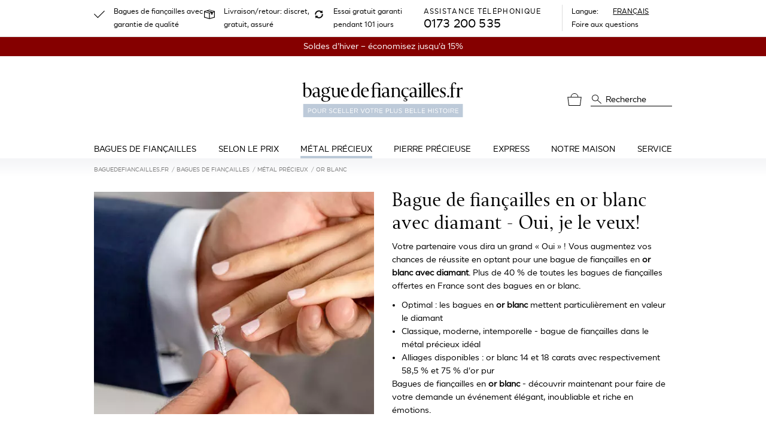

--- FILE ---
content_type: text/html; charset=UTF-8
request_url: https://www.baguedefiancailles.fr/bagues-de-fiancailles/metal-precieux/or-blanc
body_size: 90606
content:
<!doctype html>
<html lang="fr" class="h-100">
    <head>
    <meta charset="utf-8">
    <meta name="viewport" content="width=device-width, initial-scale=1">
    <meta  name="include_mode" content="async"/>
    <style>.glightbox-container{height:100%;left:0;overflow:hidden;position:fixed;top:0;-ms-touch-action:none;touch-action:none;width:100%;z-index:999999!important;-webkit-text-size-adjust:100%;-moz-text-size-adjust:100%;-ms-text-size-adjust:100%;text-size-adjust:100%;-webkit-backface-visibility:hidden;backface-visibility:hidden;outline:0}.glightbox-container.inactive{display:none}.glightbox-container .gcontainer{height:100%;overflow:hidden;position:relative;width:100%;z-index:9999}.glightbox-container .gslider{display:-webkit-box!important;display:-ms-flexbox!important;display:flex!important;height:100%;left:0;overflow:hidden;position:relative;top:0;-webkit-transform:translateZ(0);transform:translateZ(0);-webkit-transition:-webkit-transform .4s ease;transition:-webkit-transform .4s ease;transition:transform .4s ease;transition:transform .4s ease,-webkit-transform .4s ease}.glightbox-container .gslide,.glightbox-container .gslider{width:100%;-webkit-box-pack:center;-ms-flex-pack:center;justify-content:center;-webkit-box-align:center;-ms-flex-align:center;align-items:center}.glightbox-container .gslide{display:-webkit-box;display:-ms-flexbox;display:flex;opacity:0;position:absolute;-webkit-user-select:none;-moz-user-select:none;-ms-user-select:none;user-select:none}.glightbox-container .gslide.current{opacity:1;position:relative;z-index:99999}.glightbox-container .gslide.prev{opacity:1;z-index:9999}.glightbox-container .gslide-inner-content{width:100%}.glightbox-container .ginner-container{display:-webkit-box;display:-ms-flexbox;display:flex;position:relative;width:100%;-webkit-box-pack:center;-ms-flex-pack:center;justify-content:center;-webkit-box-orient:vertical;-webkit-box-direction:normal;-ms-flex-direction:column;flex-direction:column;height:100vh;margin:auto;max-width:100%}.glightbox-container .ginner-container.gvideo-container{width:100%}.glightbox-container .ginner-container.desc-bottom,.glightbox-container .ginner-container.desc-top{-webkit-box-orient:vertical;-webkit-box-direction:normal;-ms-flex-direction:column;flex-direction:column}.glightbox-container .ginner-container.desc-left,.glightbox-container .ginner-container.desc-right{max-width:100%!important}.gslide iframe,.gslide video{border:none;min-height:165px;outline:0!important;-webkit-overflow-scrolling:touch;-ms-touch-action:auto;touch-action:auto}.gslide:not(.current){pointer-events:none}.gslide-image{-webkit-box-align:center;-ms-flex-align:center;align-items:center}.gslide-image img{border:none;display:block;float:none;height:auto;margin:auto;max-height:100vh;max-width:100vw;min-width:200px;-o-object-fit:cover;object-fit:cover;outline:0;padding:0;-ms-touch-action:none;touch-action:none;-webkit-user-select:none;-moz-user-select:none;-ms-user-select:none;user-select:none;width:auto}.desc-bottom .gslide-image img,.desc-top .gslide-image img{width:auto}.desc-left .gslide-image img,.desc-right .gslide-image img{max-width:100%;width:auto}.gslide-image img.zoomable{position:relative}.gslide-image img.dragging{cursor:-webkit-grabbing!important;cursor:grabbing!important;-webkit-transition:none;transition:none}.gslide-video{max-width:100vh;position:relative;width:100%!important}.gslide-video .plyr__poster-enabled.plyr--loading .plyr__poster{display:none}.gslide-video .gvideo-wrapper{margin:auto;width:100%}.gslide-video:before{background:rgba(255,0,0,.34);content:"";display:none;height:100%;position:absolute;width:100%}.gslide-video.playing:before{display:none}.gslide-video.fullscreen{height:75vh;max-width:100%!important;min-width:100%}.gslide-video.fullscreen video{max-width:100%!important;width:100%!important}.gslide-inline{background:#fff;margin:auto;max-height:calc(100vh - 40px);max-width:100%;overflow:auto;text-align:left}.gslide-inline .ginlined-content{padding:20px;width:100%}.gslide-inline .dragging{cursor:-webkit-grabbing!important;cursor:grabbing!important;-webkit-transition:none;transition:none}.ginlined-content{display:block!important;opacity:1;overflow:auto}.gslide-external{background:#fff;height:100%;max-height:75vh;min-width:100%;overflow:auto;padding:0;width:100%}.gslide-external,.gslide-media{display:-webkit-box;display:-ms-flexbox;display:flex}.gslide-media{width:auto}.zoomed .gslide-media{-webkit-box-shadow:none!important;box-shadow:none!important}.desc-bottom .gslide-media,.desc-top .gslide-media{margin:0 auto;-webkit-box-orient:vertical;-webkit-box-direction:normal;-ms-flex-direction:column;flex-direction:column}.gslide-description{position:relative;-webkit-box-flex:1;-ms-flex:1 0 100%;flex:1 0 100%}.gslide-description.description-left,.gslide-description.description-right{max-width:100%}.gslide-description.description-bottom,.gslide-description.description-top{margin:0 auto;width:100%}.gslide-description p{margin-bottom:12px}.gslide-description p:last-child{margin-bottom:0}.glightbox-button-hidden,.zoomed .gslide-description{display:none}.glightbox-mobile .glightbox-container .gslide-description{bottom:0;height:auto!important;max-width:100vw!important;position:absolute;width:100%;-webkit-box-ordinal-group:3!important;-ms-flex-order:2!important;background:-webkit-gradient(linear,left top,left bottom,from(transparent),to(rgba(0,0,0,.75)));background:linear-gradient(180deg,transparent 0,rgba(0,0,0,.75));max-height:78vh;order:2!important;overflow:auto!important;padding:19px 11px 50px;-webkit-transition:opacity .3s linear;transition:opacity .3s linear}.glightbox-mobile .glightbox-container .gslide-title{color:#fff;font-size:1em}.glightbox-mobile .glightbox-container .gslide-desc{color:#a1a1a1}.glightbox-mobile .glightbox-container .gslide-desc a{color:#fff;font-weight:700}.glightbox-mobile .glightbox-container .gslide-desc *{color:inherit}.glightbox-mobile .glightbox-container .gslide-desc .desc-more{color:#fff;opacity:.4}.gdesc-open .gslide-media{opacity:.4;-webkit-transition:opacity .5s ease;transition:opacity .5s ease}.gdesc-open .gdesc-inner{padding-bottom:30px}.gdesc-closed .gslide-media{opacity:1;-webkit-transition:opacity .5s ease;transition:opacity .5s ease}.greset{-webkit-transition:all .3s ease;transition:all .3s ease}.gabsolute{position:absolute}.grelative{position:relative}.glightbox-desc{display:none!important}.glightbox-open{overflow:hidden}.gloader{-webkit-animation:lightboxLoader .8s linear infinite;animation:lightboxLoader .8s linear infinite;border:2px solid #fff;border-radius:50%;border-right-color:transparent;display:block;height:25px;left:0;margin:0 auto;position:absolute;right:0;top:47%;width:25px;z-index:9999}.goverlay{height:calc(100vh + 1px);left:0;position:fixed;top:-1px;width:100%;will-change:opacity}.glightbox-mobile .goverlay,.goverlay{background:#000}.gclose,.gnext,.gprev{border:none;cursor:pointer;display:-webkit-box;display:-ms-flexbox;display:flex;height:44px;width:26px;z-index:99999;-webkit-box-pack:center;-ms-flex-pack:center;justify-content:center;-webkit-box-align:center;-ms-flex-align:center;align-items:center;-webkit-box-orient:vertical;-webkit-box-direction:normal;-ms-flex-direction:column;flex-direction:column}.gclose svg,.gnext svg,.gprev svg{display:block;height:auto;margin:0;padding:0;width:25px}.gclose.disabled,.gnext.disabled,.gprev.disabled{opacity:.1}.gclose .garrow,.gnext .garrow,.gprev .garrow{stroke:#fff}.gbtn.focused{outline:2px solid #0f3d81}iframe.wait-autoplay{opacity:0}.glightbox-closing .gclose,.glightbox-closing .gnext,.glightbox-closing .gprev{opacity:0!important}.glightbox-clean .gslide-description{background:#fff}.glightbox-clean .gdesc-inner{padding:22px 20px}.glightbox-clean .gslide-title{color:#000;font-family:arial;font-size:1em;font-weight:400;line-height:1.4em;margin-bottom:19px}.glightbox-clean .gslide-desc{font-family:arial;font-size:.86em;line-height:1.4em;margin-bottom:0}.glightbox-clean .gslide-video{background:#000}.glightbox-clean .gclose,.glightbox-clean .gnext,.glightbox-clean .gprev{background-color:rgba(0,0,0,.75);border-radius:4px}.glightbox-clean .gclose path,.glightbox-clean .gnext path,.glightbox-clean .gprev path{fill:#fff}.glightbox-clean .gprev{left:30px}.glightbox-clean .gnext,.glightbox-clean .gprev{height:50px;position:absolute;top:-100%;width:40px}.glightbox-clean .gnext{right:30px}.glightbox-clean .gclose{height:35px;position:absolute;right:10px;top:15px;width:35px}.glightbox-clean .gclose svg{height:auto;width:18px}.glightbox-clean .gclose:hover{opacity:1}.gfadeIn{-webkit-animation:gfadeIn .5s ease;animation:gfadeIn .5s ease}.gfadeOut{-webkit-animation:gfadeOut .5s ease;animation:gfadeOut .5s ease}.gslideOutLeft{-webkit-animation:gslideOutLeft .3s ease;animation:gslideOutLeft .3s ease}.gslideInLeft{-webkit-animation:gslideInLeft .3s ease;animation:gslideInLeft .3s ease}.gslideOutRight{-webkit-animation:gslideOutRight .3s ease;animation:gslideOutRight .3s ease}.gslideInRight{-webkit-animation:gslideInRight .3s ease;animation:gslideInRight .3s ease}.gzoomIn{-webkit-animation:gzoomIn .5s ease;animation:gzoomIn .5s ease}.gzoomOut{-webkit-animation:gzoomOut .5s ease;animation:gzoomOut .5s ease}@-webkit-keyframes lightboxLoader{0%{-webkit-transform:rotate(0);transform:rotate(0)}to{-webkit-transform:rotate(1turn);transform:rotate(1turn)}}@keyframes lightboxLoader{0%{-webkit-transform:rotate(0);transform:rotate(0)}to{-webkit-transform:rotate(1turn);transform:rotate(1turn)}}@-webkit-keyframes gfadeIn{0%{opacity:0}to{opacity:1}}@keyframes gfadeIn{0%{opacity:0}to{opacity:1}}@-webkit-keyframes gfadeOut{0%{opacity:1}to{opacity:0}}@keyframes gfadeOut{0%{opacity:1}to{opacity:0}}@-webkit-keyframes gslideInLeft{0%{opacity:0;-webkit-transform:translate3d(-60%,0,0);transform:translate3d(-60%,0,0)}to{opacity:1;-webkit-transform:translateZ(0);transform:translateZ(0);visibility:visible}}@keyframes gslideInLeft{0%{opacity:0;-webkit-transform:translate3d(-60%,0,0);transform:translate3d(-60%,0,0)}to{opacity:1;-webkit-transform:translateZ(0);transform:translateZ(0);visibility:visible}}@-webkit-keyframes gslideOutLeft{0%{opacity:1;-webkit-transform:translateZ(0);transform:translateZ(0);visibility:visible}to{opacity:0;-webkit-transform:translate3d(-60%,0,0);transform:translate3d(-60%,0,0);visibility:hidden}}@keyframes gslideOutLeft{0%{opacity:1;-webkit-transform:translateZ(0);transform:translateZ(0);visibility:visible}to{opacity:0;-webkit-transform:translate3d(-60%,0,0);transform:translate3d(-60%,0,0);visibility:hidden}}@-webkit-keyframes gslideInRight{0%{opacity:0;-webkit-transform:translate3d(60%,0,0);transform:translate3d(60%,0,0);visibility:visible}to{opacity:1;-webkit-transform:translateZ(0);transform:translateZ(0)}}@keyframes gslideInRight{0%{opacity:0;-webkit-transform:translate3d(60%,0,0);transform:translate3d(60%,0,0);visibility:visible}to{opacity:1;-webkit-transform:translateZ(0);transform:translateZ(0)}}@-webkit-keyframes gslideOutRight{0%{opacity:1;-webkit-transform:translateZ(0);transform:translateZ(0);visibility:visible}to{opacity:0;-webkit-transform:translate3d(60%,0,0);transform:translate3d(60%,0,0)}}@keyframes gslideOutRight{0%{opacity:1;-webkit-transform:translateZ(0);transform:translateZ(0);visibility:visible}to{opacity:0;-webkit-transform:translate3d(60%,0,0);transform:translate3d(60%,0,0)}}@-webkit-keyframes gzoomIn{0%{opacity:0;-webkit-transform:scale3d(.3,.3,.3);transform:scale3d(.3,.3,.3)}to{opacity:1}}@keyframes gzoomIn{0%{opacity:0;-webkit-transform:scale3d(.3,.3,.3);transform:scale3d(.3,.3,.3)}to{opacity:1}}@-webkit-keyframes gzoomOut{0%{opacity:1}50%{opacity:0;-webkit-transform:scale3d(.3,.3,.3);transform:scale3d(.3,.3,.3)}to{opacity:0}}@keyframes gzoomOut{0%{opacity:1}50%{opacity:0;-webkit-transform:scale3d(.3,.3,.3);transform:scale3d(.3,.3,.3)}to{opacity:0}}@media (min-width:769px){.glightbox-container .ginner-container{height:auto;width:auto;-webkit-box-orient:horizontal;-webkit-box-direction:normal;-ms-flex-direction:row;flex-direction:row}.glightbox-container .ginner-container.desc-top .gslide-description{-webkit-box-ordinal-group:1;-ms-flex-order:0;order:0}.glightbox-container .ginner-container.desc-top .gslide-image,.glightbox-container .ginner-container.desc-top .gslide-image img{-webkit-box-ordinal-group:2;-ms-flex-order:1;order:1}.glightbox-container .ginner-container.desc-left .gslide-description{-webkit-box-ordinal-group:1;-ms-flex-order:0;order:0}.glightbox-container .ginner-container.desc-left .gslide-image{-webkit-box-ordinal-group:2;-ms-flex-order:1;order:1}.gslide-image img{max-height:97vh;max-width:100%}.gslide-image img.zoomable{cursor:-webkit-zoom-in;cursor:zoom-in}.zoomed .gslide-image img.zoomable{cursor:-webkit-grab;cursor:grab}.gslide-inline{max-height:95vh}.gslide-external{max-height:100vh}.gslide-description.description-left,.gslide-description.description-right{max-width:275px}.glightbox-open{height:auto}.goverlay{background:rgba(0,0,0,.92)}.glightbox-clean .gslide-media{-webkit-box-shadow:1px 2px 9px 0 rgba(0,0,0,.65);box-shadow:1px 2px 9px 0 rgba(0,0,0,.65)}.glightbox-clean .description-left .gdesc-inner,.glightbox-clean .description-right .gdesc-inner{height:100%;overflow-y:auto;position:absolute}.glightbox-clean .gclose,.glightbox-clean .gnext,.glightbox-clean .gprev{background-color:rgba(0,0,0,.32)}.glightbox-clean .gclose:hover,.glightbox-clean .gnext:hover,.glightbox-clean .gprev:hover{background-color:rgba(0,0,0,.7)}.glightbox-clean .gnext,.glightbox-clean .gprev{top:45%}}@media (min-width:992px){.glightbox-clean .gclose{opacity:.7;right:20px}}@media screen and (max-height:420px){.goverlay{background:#000}}
/*! nouislider - 14.7.0 - 4/6/2021 */.noUi-target,.noUi-target *{-webkit-touch-callout:none;-webkit-tap-highlight-color:rgba(0,0,0,0);-moz-box-sizing:border-box;box-sizing:border-box;-ms-touch-action:none;touch-action:none;-webkit-user-select:none;-ms-user-select:none;-moz-user-select:none;user-select:none}.noUi-target{position:relative}.noUi-base,.noUi-connects{height:100%;position:relative;width:100%;z-index:1}.noUi-connects{overflow:hidden;z-index:0}.noUi-connect,.noUi-origin{position:absolute;right:0;top:0;-ms-transform-origin:0 0;-webkit-transform-origin:0 0;transform-origin:0 0;-webkit-transform-style:preserve-3d;transform-style:flat;will-change:transform;z-index:1}.noUi-connect{height:100%;width:100%}.noUi-origin{height:10%;width:10%}.noUi-txt-dir-rtl.noUi-horizontal .noUi-origin{left:0;right:auto}.noUi-vertical .noUi-origin{width:0}.noUi-horizontal .noUi-origin{height:0}.noUi-handle{-webkit-backface-visibility:hidden;backface-visibility:hidden;position:absolute}.noUi-touch-area{height:100%;width:100%}.noUi-state-tap .noUi-connect,.noUi-state-tap .noUi-origin{-webkit-transition:transform .3s;transition:transform .3s}.noUi-state-drag *{cursor:inherit!important}.noUi-horizontal{height:18px}.noUi-horizontal .noUi-handle{height:28px;right:-17px;top:-6px;width:34px}.noUi-vertical{width:18px}.noUi-vertical .noUi-handle{height:34px;right:-6px;top:-17px;width:28px}.noUi-txt-dir-rtl.noUi-horizontal .noUi-handle{left:-17px;right:auto}.noUi-target{background:#fafafa;border:1px solid #d3d3d3;border-radius:4px;box-shadow:inset 0 1px 1px #f0f0f0,0 3px 6px -5px #bbb}.noUi-connects{border-radius:3px}.noUi-connect{background:#3fb8af}.noUi-draggable{cursor:ew-resize}.noUi-vertical .noUi-draggable{cursor:ns-resize}.noUi-handle{background:#fff;border:1px solid #d9d9d9;border-radius:3px;box-shadow:inset 0 0 1px #fff,inset 0 1px 7px #ebebeb,0 3px 6px -3px #bbb;cursor:default}.noUi-active{box-shadow:inset 0 0 1px #fff,inset 0 1px 7px #ddd,0 3px 6px -3px #bbb}.noUi-handle:after,.noUi-handle:before{background:#e8e7e6;content:"";display:block;height:14px;left:14px;position:absolute;top:6px;width:1px}.noUi-handle:after{left:17px}.noUi-vertical .noUi-handle:after,.noUi-vertical .noUi-handle:before{height:1px;left:6px;top:14px;width:14px}.noUi-vertical .noUi-handle:after{top:17px}[disabled] .noUi-connect{background:#b8b8b8}[disabled] .noUi-handle,[disabled].noUi-handle,[disabled].noUi-target{cursor:not-allowed}.noUi-pips,.noUi-pips *{-moz-box-sizing:border-box;box-sizing:border-box}.noUi-pips{color:#999;position:absolute}.noUi-value{position:absolute;text-align:center;white-space:nowrap}.noUi-value-sub{color:#ccc;font-size:10px}.noUi-marker{background:#ccc;position:absolute}.noUi-marker-large,.noUi-marker-sub{background:#aaa}.noUi-pips-horizontal{height:80px;left:0;padding:10px 0;top:100%;width:100%}.noUi-value-horizontal{-webkit-transform:translate(-50%,50%);transform:translate(-50%,50%)}.noUi-rtl .noUi-value-horizontal{-webkit-transform:translate(50%,50%);transform:translate(50%,50%)}.noUi-marker-horizontal.noUi-marker{height:5px;margin-left:-1px;width:2px}.noUi-marker-horizontal.noUi-marker-sub{height:10px}.noUi-marker-horizontal.noUi-marker-large{height:15px}.noUi-pips-vertical{height:100%;left:100%;padding:0 10px;top:0}.noUi-value-vertical{padding-left:25px;-webkit-transform:translateY(-50%);transform:translateY(-50%)}.noUi-rtl .noUi-value-vertical{-webkit-transform:translateY(50%);transform:translateY(50%)}.noUi-marker-vertical.noUi-marker{height:2px;margin-top:-1px;width:5px}.noUi-marker-vertical.noUi-marker-sub{width:10px}.noUi-marker-vertical.noUi-marker-large{width:15px}.noUi-tooltip{background:#fff;border:1px solid #d9d9d9;border-radius:3px;color:#000;display:block;padding:5px;position:absolute;text-align:center;white-space:nowrap}.noUi-horizontal .noUi-tooltip{bottom:120%;left:50%;-webkit-transform:translate(-50%);transform:translate(-50%)}.noUi-vertical .noUi-tooltip{right:120%;top:50%;-webkit-transform:translateY(-50%);transform:translateY(-50%)}.noUi-horizontal .noUi-origin>.noUi-tooltip{bottom:10px;left:auto;-webkit-transform:translate(50%);transform:translate(50%)}.noUi-vertical .noUi-origin>.noUi-tooltip{right:28px;top:auto;-webkit-transform:translateY(-18px);transform:translateY(-18px)}.qq-btn{background-color:#fff;border:1px solid #ccc;border-radius:2px;box-shadow:inset 0 1px 1px hsla(0,0%,100%,.37),inset 1px 0 1px hsla(0,0%,100%,.07),0 1px 0 rgba(0,0,0,.36),inset 0 -2px 12px rgba(0,0,0,.08);color:inherit;padding:3px 4px}.qq-upload-continue,.qq-upload-delete,.qq-upload-pause{display:inline}.qq-upload-delete{background-color:#e65c47;border-color:#dc523d;color:#fafafa;text-shadow:0 1px 1px rgba(0,0,0,.55)}.qq-upload-delete:hover{background-color:#f56b56}.qq-upload-cancel{background-color:#f5d7d7;border-color:#e6c8c8}.qq-upload-cancel:hover{background-color:#ffe1e1}.qq-upload-retry{background-color:#ebf6e0;border-color:#d2ddc7}.qq-upload-retry:hover{background-color:#f7ffec}.qq-upload-continue,.qq-upload-pause{background-color:#00abc7;border-color:#2dadc2;color:#fafafa;text-shadow:0 1px 1px rgba(0,0,0,.55)}.qq-upload-continue:hover,.qq-upload-pause:hover{background-color:#0fbad6}.qq-upload-button{background:#00abc7;border:1px solid #2dadc2;border-radius:2px;box-shadow:inset 0 1px 1px hsla(0,0%,100%,.37),inset 1px 0 1px hsla(0,0%,100%,.07),0 1px 0 rgba(0,0,0,.36),inset 0 -2px 12px rgba(0,0,0,.08);color:#fff;display:inline;float:left;margin-bottom:10px;padding:7px 10px;text-align:center;width:105px}.qq-upload-button-hover{background:#33b6cc}.qq-upload-button-focus{outline:1px dotted #000}.qq-uploader{background-color:#fdfdfd;border:1px dashed #ccc;border-radius:6px;max-height:490px;min-height:200px;overflow-y:hidden;padding:20px;position:relative;width:inherit}.qq-uploader:before{content:attr(qq-drop-area-text) " ";font-size:200%;left:0;opacity:.25;position:absolute;text-align:center;top:45%;width:100%}.qq-upload-drop-area,.qq-upload-extra-drop-area{background:#f9f9f9;border:1px dashed #ccc;border-radius:4px;height:100%;left:0;min-height:30px;position:absolute;text-align:center;top:0;width:100%;z-index:2}.qq-upload-drop-area span{display:block;font-size:16px;margin-top:-8px;position:absolute;top:50%;width:100%}.qq-upload-extra-drop-area{font-size:16px;height:20px;margin-top:50px;min-height:40px;padding-top:30px;position:relative}.qq-upload-drop-area-active{background:#fdfdfd;border:1px dashed #ccc;border-radius:4px}.qq-upload-list{box-shadow:0 1px 0 rgba(15,15,50,.14);clear:both;list-style:none;margin:0;max-height:450px;overflow-y:auto;padding:0}.qq-upload-list li{background-color:#f6f6f6;border-bottom:1px solid #ddd;border-top:1px solid #fff;color:#424242;font-size:16px;line-height:15px;margin:0;padding:9px}.qq-upload-list li:first-child{border-top:none}.qq-upload-list li:last-child{border-bottom:none}.qq-upload-cancel,.qq-upload-continue,.qq-upload-delete,.qq-upload-failed-text,.qq-upload-file,.qq-upload-pause,.qq-upload-retry,.qq-upload-size,.qq-upload-spinner{display:inline;margin-right:12px}.qq-upload-file{display:inline-block;height:18px;overflow-x:hidden;text-overflow:ellipsis;vertical-align:middle;white-space:nowrap;width:300px}.qq-upload-spinner{background:url(/static/images/vendor/fine-uploader/fine-uploader/loading.26b7a12a45f6a7bde287.gif);display:inline-block;height:15px;vertical-align:text-bottom;width:15px}.qq-drop-processing{display:block}.qq-drop-processing-spinner{background:url(/static/images/vendor/fine-uploader/fine-uploader/processing.2a153910ff1b6c753a22.gif);display:inline-block;height:24px;vertical-align:text-bottom;width:24px}.qq-upload-cancel,.qq-upload-continue,.qq-upload-delete,.qq-upload-pause,.qq-upload-retry,.qq-upload-size{cursor:pointer;font-size:12px;font-weight:400;vertical-align:middle}.qq-upload-status-text{display:block;font-size:14px;font-weight:700}.qq-upload-failed-text{display:none;font-style:italic;font-weight:700}.qq-upload-failed-icon{display:none;height:15px;vertical-align:text-bottom;width:15px}.qq-upload-fail .qq-upload-failed-text,.qq-upload-retrying .qq-upload-failed-text{display:inline}.qq-upload-list li.qq-upload-success{background-color:#ebf6e0;border-bottom:1px solid #d3ded1;border-top:1px solid #f7fff5;color:#424242}.qq-upload-list li.qq-upload-fail{background-color:#f5d7d7;border-bottom:1px solid #decaca;border-top:1px solid #fce6e6;color:#424242}.qq-progress-bar{background:#00abc7;border-radius:6px;display:block;height:15px;margin-bottom:3px;width:0}.qq-total-progress-bar{border-radius:9px;height:25px}.qq-total-progress-bar-container{display:inline;float:right;margin-left:9px;width:500px}INPUT.qq-edit-filename{filter:alpha(opacity=0);-ms-filter:"progid:DXImageTransform.Microsoft.Alpha(Opacity=0)";opacity:0;position:absolute;z-index:-1}.qq-upload-file.qq-editable{cursor:pointer;margin-right:4px}.qq-edit-filename-icon.qq-editable{cursor:pointer;display:inline-block}INPUT.qq-edit-filename.qq-editing{border:1px solid #ccc;border-radius:2px;filter:alpha(opacity=100);-ms-filter:"progid:DXImageTransform.Microsoft.Alpha(Opacity=100)";font-size:16px;height:28px;margin-bottom:-5px;margin-right:10px;opacity:1;padding:0 8px;position:static}.qq-edit-filename-icon{background:url(/static/images/vendor/fine-uploader/fine-uploader/edit.1f1842a505d3d57b3a44.gif);display:none;height:15px;margin-right:16px;vertical-align:text-bottom;width:15px}.qq-hide{display:none}.qq-thumbnail-selector{margin-right:12px;vertical-align:middle}.qq-uploader DIALOG{display:none}.qq-uploader DIALOG[open]{display:block}.qq-uploader DIALOG .qq-dialog-buttons{padding-top:10px;text-align:center}.qq-uploader DIALOG .qq-dialog-buttons BUTTON{margin-left:5px;margin-right:5px}.qq-uploader DIALOG .qq-dialog-message-selector{padding-bottom:10px}.qq-uploader DIALOG::backdrop{background-color:rgba(0,0,0,.7)}:root,[data-bs-theme=light]{--bs-blue:#0d6efd;--bs-indigo:#6610f2;--bs-purple:#6f42c1;--bs-pink:#d63384;--bs-red:#dc3545;--bs-orange:#fd7e14;--bs-yellow:#ffc107;--bs-green:#198754;--bs-teal:#20c997;--bs-cyan:#0dcaf0;--bs-black:#000;--bs-white:#fff;--bs-gray:#6c757d;--bs-gray-dark:#343a40;--bs-gray-100:#f8f9fa;--bs-gray-200:#e9ecef;--bs-gray-300:#dee2e6;--bs-gray-400:#ced4da;--bs-gray-500:#adb5bd;--bs-gray-600:#6c757d;--bs-gray-700:#495057;--bs-gray-800:#343a40;--bs-gray-900:#212529;--bs-primary:#bbc9d8;--bs-secondary:#6c757d;--bs-success:#4ca78d;--bs-info:#bbc9d8;--bs-warning:#ffc107;--bs-danger:#cb2437;--bs-light:#f8f9fa;--bs-dark:#212529;--bs-primary-rgb:187,201,216;--bs-secondary-rgb:108,117,125;--bs-success-rgb:76,167,141;--bs-info-rgb:187,201,216;--bs-warning-rgb:255,193,7;--bs-danger-rgb:203,36,55;--bs-light-rgb:248,249,250;--bs-dark-rgb:33,37,41;--bs-primary-text-emphasis:#4b5056;--bs-secondary-text-emphasis:#2b2f32;--bs-success-text-emphasis:#1e4338;--bs-info-text-emphasis:#4b5056;--bs-warning-text-emphasis:#664d03;--bs-danger-text-emphasis:#510e16;--bs-light-text-emphasis:#495057;--bs-dark-text-emphasis:#495057;--bs-primary-bg-subtle:#f1f4f7;--bs-secondary-bg-subtle:#e2e3e5;--bs-success-bg-subtle:#dbede8;--bs-info-bg-subtle:#f1f4f7;--bs-warning-bg-subtle:#fff3cd;--bs-danger-bg-subtle:#f5d3d7;--bs-light-bg-subtle:#fcfcfd;--bs-dark-bg-subtle:#ced4da;--bs-primary-border-subtle:#e4e9ef;--bs-secondary-border-subtle:#c4c8cb;--bs-success-border-subtle:#b7dcd1;--bs-info-border-subtle:#e4e9ef;--bs-warning-border-subtle:#ffe69c;--bs-danger-border-subtle:#eaa7af;--bs-light-border-subtle:#e9ecef;--bs-dark-border-subtle:#adb5bd;--bs-white-rgb:255,255,255;--bs-black-rgb:0,0,0;--bs-font-sans-serif:"SmytheSans Regular";--bs-font-monospace:SFMono-Regular,Menlo,Monaco,Consolas,"Liberation Mono","Courier New",monospace;--bs-gradient:linear-gradient(180deg,hsla(0,0%,100%,.15),hsla(0,0%,100%,0));--bs-body-font-family:var(--bs-font-sans-serif);--bs-body-font-size:1rem;--bs-body-font-weight:400;--bs-body-line-height:1.5;--bs-body-color:#000;--bs-body-color-rgb:0,0,0;--bs-body-bg:#fff;--bs-body-bg-rgb:255,255,255;--bs-emphasis-color:#000;--bs-emphasis-color-rgb:0,0,0;--bs-secondary-color:rgba(0,0,0,.75);--bs-secondary-color-rgb:0,0,0;--bs-secondary-bg:#e9ecef;--bs-secondary-bg-rgb:233,236,239;--bs-tertiary-color:rgba(0,0,0,.5);--bs-tertiary-color-rgb:0,0,0;--bs-tertiary-bg:#f8f9fa;--bs-tertiary-bg-rgb:248,249,250;--bs-heading-color:inherit;--bs-link-color:#000;--bs-link-color-rgb:0,0,0;--bs-link-decoration:underline;--bs-link-hover-color:#000;--bs-link-hover-color-rgb:0,0,0;--bs-link-hover-decoration:none;--bs-code-color:#d63384;--bs-highlight-color:#000;--bs-highlight-bg:#fff3cd;--bs-border-width:1px;--bs-border-style:solid;--bs-border-color:#e5eaed;--bs-border-color-translucent:rgba(0,0,0,.175);--bs-border-radius:0.375rem;--bs-border-radius-sm:0.25rem;--bs-border-radius-lg:0.5rem;--bs-border-radius-xl:1rem;--bs-border-radius-xxl:2rem;--bs-border-radius-2xl:var(--bs-border-radius-xxl);--bs-border-radius-pill:50rem;--bs-box-shadow:0 0.5rem 1rem rgba(0,0,0,.15);--bs-box-shadow-sm:0 0.125rem 0.25rem rgba(0,0,0,.075);--bs-box-shadow-lg:0 1rem 3rem rgba(0,0,0,.175);--bs-box-shadow-inset:inset 0 1px 2px rgba(0,0,0,.075);--bs-focus-ring-width:0.25rem;--bs-focus-ring-opacity:0.25;--bs-focus-ring-color:rgba(187,201,216,.25);--bs-form-valid-color:#4ca78d;--bs-form-valid-border-color:#4ca78d;--bs-form-invalid-color:#cb2437;--bs-form-invalid-border-color:#cb2437}[data-bs-theme=dark]{color-scheme:dark;--bs-body-color:#dee2e6;--bs-body-color-rgb:222,226,230;--bs-body-bg:#212529;--bs-body-bg-rgb:33,37,41;--bs-emphasis-color:#fff;--bs-emphasis-color-rgb:255,255,255;--bs-secondary-color:rgba(222,226,230,.75);--bs-secondary-color-rgb:222,226,230;--bs-secondary-bg:#343a40;--bs-secondary-bg-rgb:52,58,64;--bs-tertiary-color:rgba(222,226,230,.5);--bs-tertiary-color-rgb:222,226,230;--bs-tertiary-bg:#2b3035;--bs-tertiary-bg-rgb:43,48,53;--bs-primary-text-emphasis:#d6dfe8;--bs-secondary-text-emphasis:#a7acb1;--bs-success-text-emphasis:#94cabb;--bs-info-text-emphasis:#d6dfe8;--bs-warning-text-emphasis:#ffda6a;--bs-danger-text-emphasis:#e07c87;--bs-light-text-emphasis:#f8f9fa;--bs-dark-text-emphasis:#dee2e6;--bs-primary-bg-subtle:#25282b;--bs-secondary-bg-subtle:#161719;--bs-success-bg-subtle:#0f211c;--bs-info-bg-subtle:#25282b;--bs-warning-bg-subtle:#332701;--bs-danger-bg-subtle:#29070b;--bs-light-bg-subtle:#343a40;--bs-dark-bg-subtle:#1a1d20;--bs-primary-border-subtle:#707982;--bs-secondary-border-subtle:#41464b;--bs-success-border-subtle:#2e6455;--bs-info-border-subtle:#707982;--bs-warning-border-subtle:#997404;--bs-danger-border-subtle:#7a1621;--bs-light-border-subtle:#495057;--bs-dark-border-subtle:#343a40;--bs-heading-color:inherit;--bs-link-color:#d6dfe8;--bs-link-hover-color:#dee5ed;--bs-link-color-rgb:214,223,232;--bs-link-hover-color-rgb:222,229,237;--bs-code-color:#e685b5;--bs-highlight-color:#dee2e6;--bs-highlight-bg:#664d03;--bs-border-color:#495057;--bs-border-color-translucent:hsla(0,0%,100%,.15);--bs-form-valid-color:#75b798;--bs-form-valid-border-color:#75b798;--bs-form-invalid-color:#ea868f;--bs-form-invalid-border-color:#ea868f}*,:after,:before{box-sizing:border-box}@media(prefers-reduced-motion:no-preference){:root{scroll-behavior:smooth}}body{background-color:var(--bs-body-bg);color:var(--bs-body-color);font-family:var(--bs-body-font-family);font-size:var(--bs-body-font-size);font-weight:var(--bs-body-font-weight);line-height:var(--bs-body-line-height);margin:0;text-align:var(--bs-body-text-align);-webkit-text-size-adjust:100%;-webkit-tap-highlight-color:rgba(0,0,0,0)}hr{border:0;border-top:var(--bs-border-width) solid;color:inherit;margin:1rem 0;opacity:.25}.h1,.h2,.h3,.h4,.h5,.h6,h1,h2,h3,h4,h5,h6{color:var(--bs-heading-color);font-family:Perfetto Light;font-weight:500;line-height:1.2;margin-bottom:.5rem;margin-top:0}.h1,h1{font-size:calc(1.3625rem + 1.35vw)}@media(min-width:1200px){.h1,h1{font-size:2.375rem}}.h2,h2{font-size:calc(1.3375rem + 1.05vw)}@media(min-width:1200px){.h2,h2{font-size:2.125rem}}.h3,h3{font-size:calc(1.275rem + .3vw)}@media(min-width:1200px){.h3,h3{font-size:1.5rem}}.h4,h4{font-size:.875rem}.h5,h5{font-size:1.25rem}.h6,h6{font-size:1rem}p{margin-bottom:1rem;margin-top:0}abbr[title]{cursor:help;text-decoration:underline dotted;text-decoration-skip-ink:none}address{font-style:normal;line-height:inherit;margin-bottom:1rem}ol,ul{padding-left:2rem}dl,ol,ul{margin-bottom:1rem;margin-top:0}ol ol,ol ul,ul ol,ul ul{margin-bottom:0}dt{font-weight:700}dd{margin-bottom:.5rem;margin-left:0}blockquote{margin:0 0 1rem}b,strong{font-weight:bolder}.small,small{font-size:.875em}.mark,mark{background-color:var(--bs-highlight-bg);color:var(--bs-highlight-color);padding:.1875em}sub,sup{font-size:.75em;line-height:0;position:relative;vertical-align:baseline}sub{bottom:-.25em}sup{top:-.5em}a{color:rgba(var(--bs-link-color-rgb),var(--bs-link-opacity,1));text-decoration:underline}a:hover{--bs-link-color-rgb:var(--bs-link-hover-color-rgb);text-decoration:none}a:not([href]):not([class]),a:not([href]):not([class]):hover{color:inherit;text-decoration:none}code,kbd,pre,samp{font-family:var(--bs-font-monospace);font-size:1em}pre{display:block;font-size:.875em;margin-bottom:1rem;margin-top:0;overflow:auto}pre code{color:inherit;font-size:inherit;word-break:normal}code{color:var(--bs-code-color);font-size:.875em;word-wrap:break-word}a>code{color:inherit}kbd{background-color:var(--bs-body-color);color:var(--bs-body-bg);font-size:.875em;padding:.1875rem .375rem}kbd kbd{font-size:1em;padding:0}figure{margin:0 0 1rem}img,svg{vertical-align:middle}table{caption-side:bottom}caption{color:var(--bs-secondary-color);padding-bottom:.5rem;padding-top:.5rem;text-align:left}th{text-align:inherit;text-align:-webkit-match-parent}tbody,td,tfoot,th,thead,tr{border:0 solid;border-color:inherit}label{display:inline-block}button{border-radius:0}button:focus:not(:focus-visible){outline:0}button,input,optgroup,select,textarea{font-family:inherit;font-size:inherit;line-height:inherit;margin:0}button,select{text-transform:none}[role=button]{cursor:pointer}select{word-wrap:normal}select:disabled{opacity:1}[list]:not([type=date]):not([type=datetime-local]):not([type=month]):not([type=week]):not([type=time])::-webkit-calendar-picker-indicator{display:none!important}[type=button],[type=reset],[type=submit],button{-webkit-appearance:button}[type=button]:not(:disabled),[type=reset]:not(:disabled),[type=submit]:not(:disabled),button:not(:disabled){cursor:pointer}::-moz-focus-inner{border-style:none;padding:0}textarea{resize:vertical}fieldset{border:0;margin:0;min-width:0;padding:0}legend{float:left;font-size:calc(1.275rem + .3vw);line-height:inherit;margin-bottom:.5rem;padding:0;width:100%}@media(min-width:1200px){legend{font-size:1.5rem}}legend+*{clear:left}::-webkit-datetime-edit-day-field,::-webkit-datetime-edit-fields-wrapper,::-webkit-datetime-edit-hour-field,::-webkit-datetime-edit-minute,::-webkit-datetime-edit-month-field,::-webkit-datetime-edit-text,::-webkit-datetime-edit-year-field{padding:0}::-webkit-inner-spin-button{height:auto}[type=search]{-webkit-appearance:textfield;outline-offset:-2px}[type=search]::-webkit-search-cancel-button{cursor:pointer;filter:grayscale(1)}::-webkit-search-decoration{-webkit-appearance:none}::-webkit-color-swatch-wrapper{padding:0}::file-selector-button{-webkit-appearance:button;font:inherit}output{display:inline-block}iframe{border:0}summary{cursor:pointer;display:list-item}progress{vertical-align:baseline}[hidden]{display:none!important}.container,.container-fluid,.container-lg,.container-md,.container-sm,.container-xl{--bs-gutter-x:2.16rem;--bs-gutter-y:0;margin-left:auto;margin-right:auto;padding-left:calc(var(--bs-gutter-x)*.5);padding-right:calc(var(--bs-gutter-x)*.5);width:100%}@media(min-width:576px){.container,.container-sm{max-width:540px}}@media(min-width:768px){.container,.container-md,.container-sm{max-width:720px}}@media(min-width:992px){.container,.container-lg,.container-md,.container-sm{max-width:960px}}@media(min-width:1200px){.container,.container-lg,.container-md,.container-sm,.container-xl{max-width:996px}}:root{--bs-breakpoint-xs:0;--bs-breakpoint-sm:576px;--bs-breakpoint-md:768px;--bs-breakpoint-lg:992px;--bs-breakpoint-xl:1200px}.row{--bs-gutter-x:2.16rem;--bs-gutter-y:0;display:flex;flex-wrap:wrap;margin-left:calc(var(--bs-gutter-x)*-.5);margin-right:calc(var(--bs-gutter-x)*-.5);margin-top:calc(var(--bs-gutter-y)*-1)}.row>*{flex-shrink:0;margin-top:var(--bs-gutter-y);max-width:100%;padding-left:calc(var(--bs-gutter-x)*.5);padding-right:calc(var(--bs-gutter-x)*.5);width:100%}.col{flex:1 0 0}.row-cols-auto>*{flex:0 0 auto;width:auto}.row-cols-1>*{flex:0 0 auto;width:100%}.row-cols-2>*{flex:0 0 auto;width:50%}.row-cols-3>*{flex:0 0 auto;width:33.33333333%}.row-cols-4>*{flex:0 0 auto;width:25%}.row-cols-5>*{flex:0 0 auto;width:20%}.row-cols-6>*{flex:0 0 auto;width:16.66666667%}.col-auto{flex:0 0 auto;width:auto}.col-1{flex:0 0 auto;width:8.33333333%}.col-2{flex:0 0 auto;width:16.66666667%}.col-3{flex:0 0 auto;width:25%}.col-4{flex:0 0 auto;width:33.33333333%}.col-5{flex:0 0 auto;width:41.66666667%}.col-6{flex:0 0 auto;width:50%}.col-7{flex:0 0 auto;width:58.33333333%}.col-8{flex:0 0 auto;width:66.66666667%}.col-9{flex:0 0 auto;width:75%}.col-10{flex:0 0 auto;width:83.33333333%}.col-11{flex:0 0 auto;width:91.66666667%}.col-12{flex:0 0 auto;width:100%}.offset-1{margin-left:8.33333333%}.offset-2{margin-left:16.66666667%}.offset-3{margin-left:25%}.offset-4{margin-left:33.33333333%}.offset-5{margin-left:41.66666667%}.offset-6{margin-left:50%}.offset-7{margin-left:58.33333333%}.offset-8{margin-left:66.66666667%}.offset-9{margin-left:75%}.offset-10{margin-left:83.33333333%}.offset-11{margin-left:91.66666667%}.g-0,.gx-0{--bs-gutter-x:0}.g-0,.gy-0{--bs-gutter-y:0}.g-1,.gx-1{--bs-gutter-x:0.25rem}.g-1,.gy-1{--bs-gutter-y:0.25rem}.g-2,.gx-2{--bs-gutter-x:0.5rem}.g-2,.gy-2{--bs-gutter-y:0.5rem}.g-3,.gx-3{--bs-gutter-x:1rem}.g-3,.gy-3{--bs-gutter-y:1rem}.g-4,.gx-4{--bs-gutter-x:1.5rem}.g-4,.gy-4{--bs-gutter-y:1.5rem}.g-5,.gx-5{--bs-gutter-x:3rem}.g-5,.gy-5{--bs-gutter-y:3rem}@media(min-width:576px){.col-sm{flex:1 0 0}.row-cols-sm-auto>*{flex:0 0 auto;width:auto}.row-cols-sm-1>*{flex:0 0 auto;width:100%}.row-cols-sm-2>*{flex:0 0 auto;width:50%}.row-cols-sm-3>*{flex:0 0 auto;width:33.33333333%}.row-cols-sm-4>*{flex:0 0 auto;width:25%}.row-cols-sm-5>*{flex:0 0 auto;width:20%}.row-cols-sm-6>*{flex:0 0 auto;width:16.66666667%}.col-sm-auto{flex:0 0 auto;width:auto}.col-sm-1{flex:0 0 auto;width:8.33333333%}.col-sm-2{flex:0 0 auto;width:16.66666667%}.col-sm-3{flex:0 0 auto;width:25%}.col-sm-4{flex:0 0 auto;width:33.33333333%}.col-sm-5{flex:0 0 auto;width:41.66666667%}.col-sm-6{flex:0 0 auto;width:50%}.col-sm-7{flex:0 0 auto;width:58.33333333%}.col-sm-8{flex:0 0 auto;width:66.66666667%}.col-sm-9{flex:0 0 auto;width:75%}.col-sm-10{flex:0 0 auto;width:83.33333333%}.col-sm-11{flex:0 0 auto;width:91.66666667%}.col-sm-12{flex:0 0 auto;width:100%}.offset-sm-0{margin-left:0}.offset-sm-1{margin-left:8.33333333%}.offset-sm-2{margin-left:16.66666667%}.offset-sm-3{margin-left:25%}.offset-sm-4{margin-left:33.33333333%}.offset-sm-5{margin-left:41.66666667%}.offset-sm-6{margin-left:50%}.offset-sm-7{margin-left:58.33333333%}.offset-sm-8{margin-left:66.66666667%}.offset-sm-9{margin-left:75%}.offset-sm-10{margin-left:83.33333333%}.offset-sm-11{margin-left:91.66666667%}.g-sm-0,.gx-sm-0{--bs-gutter-x:0}.g-sm-0,.gy-sm-0{--bs-gutter-y:0}.g-sm-1,.gx-sm-1{--bs-gutter-x:0.25rem}.g-sm-1,.gy-sm-1{--bs-gutter-y:0.25rem}.g-sm-2,.gx-sm-2{--bs-gutter-x:0.5rem}.g-sm-2,.gy-sm-2{--bs-gutter-y:0.5rem}.g-sm-3,.gx-sm-3{--bs-gutter-x:1rem}.g-sm-3,.gy-sm-3{--bs-gutter-y:1rem}.g-sm-4,.gx-sm-4{--bs-gutter-x:1.5rem}.g-sm-4,.gy-sm-4{--bs-gutter-y:1.5rem}.g-sm-5,.gx-sm-5{--bs-gutter-x:3rem}.g-sm-5,.gy-sm-5{--bs-gutter-y:3rem}}@media(min-width:768px){.col-md{flex:1 0 0}.row-cols-md-auto>*{flex:0 0 auto;width:auto}.row-cols-md-1>*{flex:0 0 auto;width:100%}.row-cols-md-2>*{flex:0 0 auto;width:50%}.row-cols-md-3>*{flex:0 0 auto;width:33.33333333%}.row-cols-md-4>*{flex:0 0 auto;width:25%}.row-cols-md-5>*{flex:0 0 auto;width:20%}.row-cols-md-6>*{flex:0 0 auto;width:16.66666667%}.col-md-auto{flex:0 0 auto;width:auto}.col-md-1{flex:0 0 auto;width:8.33333333%}.col-md-2{flex:0 0 auto;width:16.66666667%}.col-md-3{flex:0 0 auto;width:25%}.col-md-4{flex:0 0 auto;width:33.33333333%}.col-md-5{flex:0 0 auto;width:41.66666667%}.col-md-6{flex:0 0 auto;width:50%}.col-md-7{flex:0 0 auto;width:58.33333333%}.col-md-8{flex:0 0 auto;width:66.66666667%}.col-md-9{flex:0 0 auto;width:75%}.col-md-10{flex:0 0 auto;width:83.33333333%}.col-md-11{flex:0 0 auto;width:91.66666667%}.col-md-12{flex:0 0 auto;width:100%}.offset-md-0{margin-left:0}.offset-md-1{margin-left:8.33333333%}.offset-md-2{margin-left:16.66666667%}.offset-md-3{margin-left:25%}.offset-md-4{margin-left:33.33333333%}.offset-md-5{margin-left:41.66666667%}.offset-md-6{margin-left:50%}.offset-md-7{margin-left:58.33333333%}.offset-md-8{margin-left:66.66666667%}.offset-md-9{margin-left:75%}.offset-md-10{margin-left:83.33333333%}.offset-md-11{margin-left:91.66666667%}.g-md-0,.gx-md-0{--bs-gutter-x:0}.g-md-0,.gy-md-0{--bs-gutter-y:0}.g-md-1,.gx-md-1{--bs-gutter-x:0.25rem}.g-md-1,.gy-md-1{--bs-gutter-y:0.25rem}.g-md-2,.gx-md-2{--bs-gutter-x:0.5rem}.g-md-2,.gy-md-2{--bs-gutter-y:0.5rem}.g-md-3,.gx-md-3{--bs-gutter-x:1rem}.g-md-3,.gy-md-3{--bs-gutter-y:1rem}.g-md-4,.gx-md-4{--bs-gutter-x:1.5rem}.g-md-4,.gy-md-4{--bs-gutter-y:1.5rem}.g-md-5,.gx-md-5{--bs-gutter-x:3rem}.g-md-5,.gy-md-5{--bs-gutter-y:3rem}}@media(min-width:992px){.col-lg{flex:1 0 0}.row-cols-lg-auto>*{flex:0 0 auto;width:auto}.row-cols-lg-1>*{flex:0 0 auto;width:100%}.row-cols-lg-2>*{flex:0 0 auto;width:50%}.row-cols-lg-3>*{flex:0 0 auto;width:33.33333333%}.row-cols-lg-4>*{flex:0 0 auto;width:25%}.row-cols-lg-5>*{flex:0 0 auto;width:20%}.row-cols-lg-6>*{flex:0 0 auto;width:16.66666667%}.col-lg-auto{flex:0 0 auto;width:auto}.col-lg-1{flex:0 0 auto;width:8.33333333%}.col-lg-2{flex:0 0 auto;width:16.66666667%}.col-lg-3{flex:0 0 auto;width:25%}.col-lg-4{flex:0 0 auto;width:33.33333333%}.col-lg-5{flex:0 0 auto;width:41.66666667%}.col-lg-6{flex:0 0 auto;width:50%}.col-lg-7{flex:0 0 auto;width:58.33333333%}.col-lg-8{flex:0 0 auto;width:66.66666667%}.col-lg-9{flex:0 0 auto;width:75%}.col-lg-10{flex:0 0 auto;width:83.33333333%}.col-lg-11{flex:0 0 auto;width:91.66666667%}.col-lg-12{flex:0 0 auto;width:100%}.offset-lg-0{margin-left:0}.offset-lg-1{margin-left:8.33333333%}.offset-lg-2{margin-left:16.66666667%}.offset-lg-3{margin-left:25%}.offset-lg-4{margin-left:33.33333333%}.offset-lg-5{margin-left:41.66666667%}.offset-lg-6{margin-left:50%}.offset-lg-7{margin-left:58.33333333%}.offset-lg-8{margin-left:66.66666667%}.offset-lg-9{margin-left:75%}.offset-lg-10{margin-left:83.33333333%}.offset-lg-11{margin-left:91.66666667%}.g-lg-0,.gx-lg-0{--bs-gutter-x:0}.g-lg-0,.gy-lg-0{--bs-gutter-y:0}.g-lg-1,.gx-lg-1{--bs-gutter-x:0.25rem}.g-lg-1,.gy-lg-1{--bs-gutter-y:0.25rem}.g-lg-2,.gx-lg-2{--bs-gutter-x:0.5rem}.g-lg-2,.gy-lg-2{--bs-gutter-y:0.5rem}.g-lg-3,.gx-lg-3{--bs-gutter-x:1rem}.g-lg-3,.gy-lg-3{--bs-gutter-y:1rem}.g-lg-4,.gx-lg-4{--bs-gutter-x:1.5rem}.g-lg-4,.gy-lg-4{--bs-gutter-y:1.5rem}.g-lg-5,.gx-lg-5{--bs-gutter-x:3rem}.g-lg-5,.gy-lg-5{--bs-gutter-y:3rem}}@media(min-width:1200px){.col-xl{flex:1 0 0}.row-cols-xl-auto>*{flex:0 0 auto;width:auto}.row-cols-xl-1>*{flex:0 0 auto;width:100%}.row-cols-xl-2>*{flex:0 0 auto;width:50%}.row-cols-xl-3>*{flex:0 0 auto;width:33.33333333%}.row-cols-xl-4>*{flex:0 0 auto;width:25%}.row-cols-xl-5>*{flex:0 0 auto;width:20%}.row-cols-xl-6>*{flex:0 0 auto;width:16.66666667%}.col-xl-auto{flex:0 0 auto;width:auto}.col-xl-1{flex:0 0 auto;width:8.33333333%}.col-xl-2{flex:0 0 auto;width:16.66666667%}.col-xl-3{flex:0 0 auto;width:25%}.col-xl-4{flex:0 0 auto;width:33.33333333%}.col-xl-5{flex:0 0 auto;width:41.66666667%}.col-xl-6{flex:0 0 auto;width:50%}.col-xl-7{flex:0 0 auto;width:58.33333333%}.col-xl-8{flex:0 0 auto;width:66.66666667%}.col-xl-9{flex:0 0 auto;width:75%}.col-xl-10{flex:0 0 auto;width:83.33333333%}.col-xl-11{flex:0 0 auto;width:91.66666667%}.col-xl-12{flex:0 0 auto;width:100%}.offset-xl-0{margin-left:0}.offset-xl-1{margin-left:8.33333333%}.offset-xl-2{margin-left:16.66666667%}.offset-xl-3{margin-left:25%}.offset-xl-4{margin-left:33.33333333%}.offset-xl-5{margin-left:41.66666667%}.offset-xl-6{margin-left:50%}.offset-xl-7{margin-left:58.33333333%}.offset-xl-8{margin-left:66.66666667%}.offset-xl-9{margin-left:75%}.offset-xl-10{margin-left:83.33333333%}.offset-xl-11{margin-left:91.66666667%}.g-xl-0,.gx-xl-0{--bs-gutter-x:0}.g-xl-0,.gy-xl-0{--bs-gutter-y:0}.g-xl-1,.gx-xl-1{--bs-gutter-x:0.25rem}.g-xl-1,.gy-xl-1{--bs-gutter-y:0.25rem}.g-xl-2,.gx-xl-2{--bs-gutter-x:0.5rem}.g-xl-2,.gy-xl-2{--bs-gutter-y:0.5rem}.g-xl-3,.gx-xl-3{--bs-gutter-x:1rem}.g-xl-3,.gy-xl-3{--bs-gutter-y:1rem}.g-xl-4,.gx-xl-4{--bs-gutter-x:1.5rem}.g-xl-4,.gy-xl-4{--bs-gutter-y:1.5rem}.g-xl-5,.gx-xl-5{--bs-gutter-x:3rem}.g-xl-5,.gy-xl-5{--bs-gutter-y:3rem}}.lead{font-size:1.25rem;font-weight:300}.display-1{font-size:calc(1.625rem + 4.5vw);font-weight:300;line-height:1.2}@media(min-width:1200px){.display-1{font-size:5rem}}.display-2{font-size:calc(1.575rem + 3.9vw);font-weight:300;line-height:1.2}@media(min-width:1200px){.display-2{font-size:4.5rem}}.display-3{font-size:calc(1.525rem + 3.3vw);font-weight:300;line-height:1.2}@media(min-width:1200px){.display-3{font-size:4rem}}.display-4{font-size:calc(1.475rem + 2.7vw);font-weight:300;line-height:1.2}@media(min-width:1200px){.display-4{font-size:3.5rem}}.display-5{font-size:calc(1.425rem + 2.1vw);font-weight:300;line-height:1.2}@media(min-width:1200px){.display-5{font-size:3rem}}.display-6{font-size:calc(1.375rem + 1.5vw);font-weight:300;line-height:1.2}@media(min-width:1200px){.display-6{font-size:2.5rem}}.list-inline,.list-unstyled{list-style:none;padding-left:0}.list-inline-item{display:inline-block}.list-inline-item:not(:last-child){margin-right:.5rem}.initialism{font-size:.875em;text-transform:uppercase}.blockquote{font-size:1.25rem;margin-bottom:1rem}.blockquote>:last-child{margin-bottom:0}.blockquote-footer{color:#6c757d;font-size:.875em;margin-bottom:1rem;margin-top:-1rem}.blockquote-footer:before{content:"— "}.img-fluid,.img-thumbnail{height:auto;max-width:100%}.img-thumbnail{background-color:var(--bs-body-bg);border:var(--bs-border-width) solid var(--bs-border-color);padding:.25rem}.figure{display:inline-block}.figure-img{line-height:1;margin-bottom:.5rem}.figure-caption{color:var(--bs-secondary-color);font-size:.875em}.accordion{--bs-accordion-color:var(--bs-body-color);--bs-accordion-bg:var(--bs-body-bg);--bs-accordion-transition:color 0.15s ease-in-out,background-color 0.15s ease-in-out,border-color 0.15s ease-in-out,box-shadow 0.15s ease-in-out,border-radius 0.15s ease;--bs-accordion-border-color:var(--bs-border-color);--bs-accordion-border-width:var(--bs-border-width);--bs-accordion-border-radius:var(--bs-border-radius);--bs-accordion-inner-border-radius:calc(var(--bs-border-radius) - var(--bs-border-width));--bs-accordion-btn-padding-x:1.25rem;--bs-accordion-btn-padding-y:1rem;--bs-accordion-btn-color:var(--bs-body-color);--bs-accordion-btn-bg:var(--bs-accordion-bg);--bs-accordion-btn-icon:url("data:image/svg+xml;charset=utf-8,%3Csvg xmlns='http://www.w3.org/2000/svg' fill='none' stroke='%23000' stroke-linecap='round' stroke-linejoin='round' viewBox='0 0 16 16'%3E%3Cpath d='m2 5 6 6 6-6'/%3E%3C/svg%3E");--bs-accordion-btn-icon-width:1.25rem;--bs-accordion-btn-icon-transform:rotate(-180deg);--bs-accordion-btn-icon-transition:transform 0.2s ease-in-out;--bs-accordion-btn-active-icon:url("data:image/svg+xml;charset=utf-8,%3Csvg xmlns='http://www.w3.org/2000/svg' fill='none' stroke='%234b5056' stroke-linecap='round' stroke-linejoin='round' viewBox='0 0 16 16'%3E%3Cpath d='m2 5 6 6 6-6'/%3E%3C/svg%3E");--bs-accordion-btn-focus-box-shadow:0 0 0 0.25rem rgba(187,201,216,.25);--bs-accordion-body-padding-x:1.25rem;--bs-accordion-body-padding-y:1rem;--bs-accordion-active-color:var(--bs-primary-text-emphasis);--bs-accordion-active-bg:var(--bs-primary-bg-subtle)}.accordion-button{align-items:center;background-color:var(--bs-accordion-btn-bg);border:0;color:var(--bs-accordion-btn-color);display:flex;font-size:1rem;overflow-anchor:none;padding:var(--bs-accordion-btn-padding-y) var(--bs-accordion-btn-padding-x);position:relative;text-align:left;transition:var(--bs-accordion-transition);width:100%}@media(prefers-reduced-motion:reduce){.accordion-button{transition:none}}.accordion-button:not(.collapsed){background-color:var(--bs-accordion-active-bg);box-shadow:inset 0 calc(var(--bs-accordion-border-width)*-1) 0 var(--bs-accordion-border-color);color:var(--bs-accordion-active-color)}.accordion-button:not(.collapsed):after{background-image:var(--bs-accordion-btn-active-icon);transform:var(--bs-accordion-btn-icon-transform)}.accordion-button:after{background-image:var(--bs-accordion-btn-icon);background-repeat:no-repeat;background-size:var(--bs-accordion-btn-icon-width);content:"";flex-shrink:0;height:var(--bs-accordion-btn-icon-width);margin-left:auto;transition:var(--bs-accordion-btn-icon-transition);width:var(--bs-accordion-btn-icon-width)}@media(prefers-reduced-motion:reduce){.accordion-button:after{transition:none}}.accordion-button:hover{z-index:2}.accordion-button:focus{box-shadow:var(--bs-accordion-btn-focus-box-shadow);outline:0;z-index:3}.accordion-header{margin-bottom:0}.accordion-item{background-color:var(--bs-accordion-bg);border:var(--bs-accordion-border-width) solid var(--bs-accordion-border-color);color:var(--bs-accordion-color)}.accordion-item:not(:first-of-type){border-top:0}.accordion-body{padding:var(--bs-accordion-body-padding-y) var(--bs-accordion-body-padding-x)}.accordion-flush>.accordion-item{border-left:0;border-right:0}.accordion-flush>.accordion-item:first-child{border-top:0}.accordion-flush>.accordion-item:last-child{border-bottom:0}[data-bs-theme=dark] .accordion-button:after{--bs-accordion-btn-icon:url("data:image/svg+xml;charset=utf-8,%3Csvg xmlns='http://www.w3.org/2000/svg' fill='%23d6dfe8' viewBox='0 0 16 16'%3E%3Cpath fill-rule='evenodd' d='M1.646 4.646a.5.5 0 0 1 .708 0L8 10.293l5.646-5.647a.5.5 0 0 1 .708.708l-6 6a.5.5 0 0 1-.708 0l-6-6a.5.5 0 0 1 0-.708'/%3E%3C/svg%3E");--bs-accordion-btn-active-icon:url("data:image/svg+xml;charset=utf-8,%3Csvg xmlns='http://www.w3.org/2000/svg' fill='%23d6dfe8' viewBox='0 0 16 16'%3E%3Cpath fill-rule='evenodd' d='M1.646 4.646a.5.5 0 0 1 .708 0L8 10.293l5.646-5.647a.5.5 0 0 1 .708.708l-6 6a.5.5 0 0 1-.708 0l-6-6a.5.5 0 0 1 0-.708'/%3E%3C/svg%3E")}.form-label{margin-bottom:.5rem}.col-form-label{font-size:inherit;line-height:1.5;margin-bottom:0;padding-bottom:calc(.375rem + var(--bs-border-width));padding-top:calc(.375rem + var(--bs-border-width))}.col-form-label-lg{font-size:1.25rem;padding-bottom:calc(.5rem + var(--bs-border-width));padding-top:calc(.5rem + var(--bs-border-width))}.col-form-label-sm{font-size:.875rem;padding-bottom:calc(.25rem + var(--bs-border-width));padding-top:calc(.25rem + var(--bs-border-width))}.form-text{color:var(--bs-secondary-color);font-size:.875em;margin-top:.25rem}.form-control{appearance:none;background-clip:padding-box;background-color:var(--bs-body-bg);border:var(--bs-border-width) solid var(--bs-border-color);border-radius:0;color:var(--bs-body-color);display:block;font-size:1rem;font-weight:400;line-height:1.5;padding:.375rem .75rem;transition:border-color .15s ease-in-out,box-shadow .15s ease-in-out;width:100%}@media(prefers-reduced-motion:reduce){.form-control{transition:none}}.form-control[type=file]{overflow:hidden}.form-control[type=file]:not(:disabled):not([readonly]){cursor:pointer}.form-control:focus{background-color:var(--bs-body-bg);border-color:#dde4ec;box-shadow:0 0 0 .25rem rgba(187,201,216,.25);color:var(--bs-body-color);outline:0}.form-control::-webkit-date-and-time-value{height:1.5em;margin:0;min-width:85px}.form-control::-webkit-datetime-edit{display:block;padding:0}.form-control::placeholder{color:var(--bs-secondary-color);opacity:1}.form-control:disabled{background-color:var(--bs-secondary-bg);opacity:1}.form-control::file-selector-button{background-color:var(--bs-tertiary-bg);border:0 solid;border-color:inherit;border-inline-end-width:var(--bs-border-width);border-radius:0;color:var(--bs-body-color);margin:-.375rem -.75rem;margin-inline-end:.75rem;padding:.375rem .75rem;pointer-events:none;transition:color .15s ease-in-out,background-color .15s ease-in-out,border-color .15s ease-in-out,box-shadow .15s ease-in-out}@media(prefers-reduced-motion:reduce){.form-control::file-selector-button{transition:none}}.form-control:hover:not(:disabled):not([readonly])::file-selector-button{background-color:var(--bs-secondary-bg)}.form-control-plaintext{background-color:transparent;border:solid transparent;border-width:var(--bs-border-width) 0;color:var(--bs-body-color);display:block;line-height:1.5;margin-bottom:0;padding:.375rem 0;width:100%}.form-control-plaintext:focus{outline:0}.form-control-plaintext.form-control-lg,.form-control-plaintext.form-control-sm{padding-left:0;padding-right:0}.form-control-sm{font-size:.875rem;min-height:calc(1.5em + .5rem + var(--bs-border-width)*2);padding:.25rem .5rem}.form-control-sm::file-selector-button{margin:-.25rem -.5rem;margin-inline-end:.5rem;padding:.25rem .5rem}.form-control-lg{font-size:1.25rem;min-height:calc(1.5em + 1rem + var(--bs-border-width)*2);padding:.5rem 1rem}.form-control-lg::file-selector-button{margin:-.5rem -1rem;margin-inline-end:1rem;padding:.5rem 1rem}textarea.form-control{min-height:calc(1.5em + .75rem + var(--bs-border-width)*2)}textarea.form-control-sm{min-height:calc(1.5em + .5rem + var(--bs-border-width)*2)}textarea.form-control-lg{min-height:calc(1.5em + 1rem + var(--bs-border-width)*2)}.form-control-color{height:calc(1.5em + .75rem + var(--bs-border-width)*2);padding:.375rem;width:3rem}.form-control-color:not(:disabled):not([readonly]){cursor:pointer}.form-control-color::-moz-color-swatch{border:0!important}.form-control-color::-webkit-color-swatch{border:0!important}.form-control-color.form-control-sm{height:calc(1.5em + .5rem + var(--bs-border-width)*2)}.form-control-color.form-control-lg{height:calc(1.5em + 1rem + var(--bs-border-width)*2)}.form-select{--bs-form-select-bg-img:url("data:image/svg+xml;charset=utf-8,%3Csvg xmlns='http://www.w3.org/2000/svg' viewBox='0 0 16 16'%3E%3Cpath fill='none' stroke='%23343a40' stroke-linecap='round' stroke-linejoin='round' stroke-width='2' d='m2 5 6 6 6-6'/%3E%3C/svg%3E");appearance:none;background-color:var(--bs-body-bg);background-image:var(--bs-form-select-bg-img),var(--bs-form-select-bg-icon,none);background-position:right 5px center;background-repeat:no-repeat;background-size:16px 12px;border:var(--bs-border-width) solid var(--bs-border-color);border-radius:0;color:var(--bs-body-color);display:block;font-size:1rem;font-weight:400;line-height:1.5;padding:.375rem 2.25rem .375rem .75rem;transition:border-color .15s ease-in-out,box-shadow .15s ease-in-out;width:100%}@media(prefers-reduced-motion:reduce){.form-select{transition:none}}.form-select:focus{border-color:#dde4ec;box-shadow:0 0 0 .25rem rgba(187,201,216,.25);outline:0}.form-select[multiple],.form-select[size]:not([size="1"]){background-image:none;padding-right:.75rem}.form-select:disabled{background-color:var(--bs-secondary-bg)}.form-select:-moz-focusring{color:transparent;text-shadow:0 0 0 var(--bs-body-color)}.form-select-sm{font-size:.875rem;padding-bottom:.25rem;padding-left:.5rem;padding-top:.25rem}.form-select-lg{font-size:1.25rem;padding-bottom:.5rem;padding-left:1rem;padding-top:.5rem}[data-bs-theme=dark] .form-select{--bs-form-select-bg-img:url("data:image/svg+xml;charset=utf-8,%3Csvg xmlns='http://www.w3.org/2000/svg' viewBox='0 0 16 16'%3E%3Cpath fill='none' stroke='%23dee2e6' stroke-linecap='round' stroke-linejoin='round' stroke-width='2' d='m2 5 6 6 6-6'/%3E%3C/svg%3E")}.form-check{display:block;margin-bottom:.125rem;min-height:1.5rem;padding-left:1.5em}.form-check .form-check-input{float:left;margin-left:-1.5em}.form-check-reverse{padding-left:0;padding-right:1.5em;text-align:right}.form-check-reverse .form-check-input{float:right;margin-left:0;margin-right:-1.5em}.form-check-input{--bs-form-check-bg:var(--bs-body-bg);appearance:none;background-color:var(--bs-form-check-bg);background-image:var(--bs-form-check-bg-image);background-position:50%;background-repeat:no-repeat;background-size:contain;border:var(--bs-border-width) solid var(--bs-border-color);flex-shrink:0;height:1em;margin-top:.25em;print-color-adjust:exact;vertical-align:top;width:1em}.form-check-input[type=radio]{border-radius:50%}.form-check-input:active{filter:brightness(90%)}.form-check-input:focus{border-color:#dde4ec;box-shadow:0 0 0 .25rem rgba(187,201,216,.25);outline:0}.form-check-input:checked{background-color:#bbc9d8;border-color:#bbc9d8}.form-check-input:checked[type=checkbox]{--bs-form-check-bg-image:url("data:image/svg+xml;charset=utf-8,%3Csvg xmlns='http://www.w3.org/2000/svg' viewBox='0 0 20 20'%3E%3Cpath fill='none' stroke='%23fff' stroke-linecap='round' stroke-linejoin='round' stroke-width='3' d='m6 10 3 3 6-6'/%3E%3C/svg%3E")}.form-check-input:checked[type=radio]{--bs-form-check-bg-image:url("data:image/svg+xml;charset=utf-8,%3Csvg xmlns='http://www.w3.org/2000/svg' viewBox='-4 -4 8 8'%3E%3Ccircle r='2' fill='%23fff'/%3E%3C/svg%3E")}.form-check-input[type=checkbox]:indeterminate{background-color:#bbc9d8;border-color:#bbc9d8;--bs-form-check-bg-image:url("data:image/svg+xml;charset=utf-8,%3Csvg xmlns='http://www.w3.org/2000/svg' viewBox='0 0 20 20'%3E%3Cpath fill='none' stroke='%23fff' stroke-linecap='round' stroke-linejoin='round' stroke-width='3' d='M6 10h8'/%3E%3C/svg%3E")}.form-check-input:disabled{filter:none;opacity:.5;pointer-events:none}.form-check-input:disabled~.form-check-label,.form-check-input[disabled]~.form-check-label{cursor:default;opacity:.5}.form-switch{padding-left:2.5em}.form-switch .form-check-input{--bs-form-switch-bg:url("data:image/svg+xml;charset=utf-8,%3Csvg xmlns='http://www.w3.org/2000/svg' viewBox='-4 -4 8 8'%3E%3Ccircle r='3' fill='rgba(0, 0, 0, 0.25)'/%3E%3C/svg%3E");background-image:var(--bs-form-switch-bg);background-position:0;border-radius:0;margin-left:-2.5em;transition:background-position .15s ease-in-out;width:2em}@media(prefers-reduced-motion:reduce){.form-switch .form-check-input{transition:none}}.form-switch .form-check-input:focus{--bs-form-switch-bg:url("data:image/svg+xml;charset=utf-8,%3Csvg xmlns='http://www.w3.org/2000/svg' viewBox='-4 -4 8 8'%3E%3Ccircle r='3' fill='%23dde4ec'/%3E%3C/svg%3E")}.form-switch .form-check-input:checked{background-position:100%;--bs-form-switch-bg:url("data:image/svg+xml;charset=utf-8,%3Csvg xmlns='http://www.w3.org/2000/svg' viewBox='-4 -4 8 8'%3E%3Ccircle r='3' fill='%23fff'/%3E%3C/svg%3E")}.form-switch.form-check-reverse{padding-left:0;padding-right:2.5em}.form-switch.form-check-reverse .form-check-input{margin-left:0;margin-right:-2.5em}.form-check-inline{display:inline-block;margin-right:1rem}.btn-check{position:absolute;clip:rect(0,0,0,0);pointer-events:none}.btn-check:disabled+.btn,.btn-check[disabled]+.btn{filter:none;opacity:.65;pointer-events:none}[data-bs-theme=dark] .form-switch .form-check-input:not(:checked):not(:focus){--bs-form-switch-bg:url("data:image/svg+xml;charset=utf-8,%3Csvg xmlns='http://www.w3.org/2000/svg' viewBox='-4 -4 8 8'%3E%3Ccircle r='3' fill='rgba(255, 255, 255, 0.25)'/%3E%3C/svg%3E")}.form-range{appearance:none;background-color:transparent;height:1.5rem;padding:0;width:100%}.form-range:focus{outline:0}.form-range:focus::-webkit-slider-thumb{box-shadow:0 0 0 1px #fff,0 0 0 .25rem rgba(187,201,216,.25)}.form-range:focus::-moz-range-thumb{box-shadow:0 0 0 1px #fff,0 0 0 .25rem rgba(187,201,216,.25)}.form-range::-moz-focus-outer{border:0}.form-range::-webkit-slider-thumb{appearance:none;background-color:#bbc9d8;border:0;height:1rem;margin-top:-.25rem;transition:background-color .15s ease-in-out,border-color .15s ease-in-out,box-shadow .15s ease-in-out;width:1rem}@media(prefers-reduced-motion:reduce){.form-range::-webkit-slider-thumb{transition:none}}.form-range::-webkit-slider-thumb:active{background-color:#ebeff3}.form-range::-webkit-slider-runnable-track{background-color:var(--bs-secondary-bg);border-color:transparent;color:transparent;cursor:pointer;height:.5rem;width:100%}.form-range::-moz-range-thumb{appearance:none;background-color:#bbc9d8;border:0;height:1rem;transition:background-color .15s ease-in-out,border-color .15s ease-in-out,box-shadow .15s ease-in-out;width:1rem}@media(prefers-reduced-motion:reduce){.form-range::-moz-range-thumb{transition:none}}.form-range::-moz-range-thumb:active{background-color:#ebeff3}.form-range::-moz-range-track{background-color:var(--bs-secondary-bg);border-color:transparent;color:transparent;cursor:pointer;height:.5rem;width:100%}.form-range:disabled{pointer-events:none}.form-range:disabled::-webkit-slider-thumb{background-color:var(--bs-secondary-color)}.form-range:disabled::-moz-range-thumb{background-color:var(--bs-secondary-color)}.form-floating{position:relative}.form-floating>.form-control,.form-floating>.form-control-plaintext,.form-floating>.form-select{height:calc(3.5rem + var(--bs-border-width)*2);line-height:1.25;min-height:calc(3.5rem + var(--bs-border-width)*2)}.form-floating>label{border:var(--bs-border-width) solid transparent;color:rgba(var(--bs-body-color-rgb),.65);height:100%;left:0;max-width:100%;overflow:hidden;padding:1rem .75rem;pointer-events:none;position:absolute;text-align:start;text-overflow:ellipsis;top:0;transform-origin:0 0;transition:opacity .1s ease-in-out,transform .1s ease-in-out;white-space:nowrap;z-index:2}@media(prefers-reduced-motion:reduce){.form-floating>label{transition:none}}.form-floating>.form-control,.form-floating>.form-control-plaintext{padding:1rem .75rem}.form-floating>.form-control-plaintext::placeholder,.form-floating>.form-control::placeholder{color:transparent}.form-floating>.form-control-plaintext:focus,.form-floating>.form-control-plaintext:not(:placeholder-shown),.form-floating>.form-control:focus,.form-floating>.form-control:not(:placeholder-shown){padding-bottom:.625rem;padding-top:1.625rem}.form-floating>.form-control-plaintext:-webkit-autofill,.form-floating>.form-control:-webkit-autofill{padding-bottom:.625rem;padding-top:1.625rem}.form-floating>.form-select{padding-bottom:.625rem;padding-left:.75rem;padding-top:1.625rem}.form-floating>.form-control-plaintext~label,.form-floating>.form-control:focus~label,.form-floating>.form-control:not(:placeholder-shown)~label,.form-floating>.form-select~label{transform:scale(.85) translateY(-.5rem) translateX(.15rem)}.form-floating>.form-control:-webkit-autofill~label{transform:scale(.85) translateY(-.5rem) translateX(.15rem)}.form-floating>textarea:focus~label:after,.form-floating>textarea:not(:placeholder-shown)~label:after{background-color:var(--bs-body-bg);content:"";height:1.5em;inset:1rem .375rem;position:absolute;z-index:-1}.form-floating>textarea:disabled~label:after{background-color:var(--bs-secondary-bg)}.form-floating>.form-control-plaintext~label{border-width:var(--bs-border-width) 0}.form-floating>.form-control:disabled~label,.form-floating>:disabled~label{color:#6c757d}.input-group{align-items:stretch;display:flex;flex-wrap:wrap;position:relative;width:100%}.input-group>.form-control,.input-group>.form-floating,.input-group>.form-select{flex:1 1 auto;min-width:0;position:relative;width:1%}.input-group>.form-control:focus,.input-group>.form-floating:focus-within,.input-group>.form-select:focus{z-index:5}.input-group .btn{position:relative;z-index:2}.input-group .btn:focus{z-index:5}.input-group-text{align-items:center;background-color:var(--bs-tertiary-bg);border:var(--bs-border-width) solid var(--bs-border-color);color:var(--bs-body-color);display:flex;font-size:1rem;font-weight:400;line-height:1.5;padding:.375rem .75rem;text-align:center;white-space:nowrap}.input-group-lg>.btn,.input-group-lg>.form-control,.input-group-lg>.form-select,.input-group-lg>.input-group-text{font-size:1.25rem;padding:.5rem 1rem}.input-group-sm>.btn,.input-group-sm>.form-control,.input-group-sm>.form-select,.input-group-sm>.input-group-text{font-size:.875rem;padding:.25rem .5rem}.input-group-lg>.form-select,.input-group-sm>.form-select{padding-right:3rem}.input-group>:not(:first-child):not(.dropdown-menu):not(.valid-tooltip):not(.valid-feedback):not(.invalid-tooltip):not(.invalid-feedback){margin-left:calc(var(--bs-border-width)*-1)}.valid-feedback{color:#4ca78d;display:none;font-size:.875em;margin-top:.25rem;width:100%}.valid-tooltip{background-color:rgba(76,167,141,.9);color:#000;display:none;font-size:.875rem;margin-top:.1rem;max-width:100%;padding:.25rem .5rem;position:absolute;top:100%;z-index:5}.is-valid~.valid-feedback,.is-valid~.valid-tooltip,.was-validated :valid~.valid-feedback,.was-validated :valid~.valid-tooltip{display:block}.form-control.is-valid,.was-validated .form-control:valid{background-image:none;background-position:right calc(.375em + .1875rem) center;background-repeat:no-repeat;background-size:calc(.75em + .375rem) calc(.75em + .375rem);border-color:#4ca78d;padding-right:calc(1.5em + .75rem)}.form-control.is-valid:focus,.was-validated .form-control:valid:focus{border-color:#4ca78d;box-shadow:0 0 0 .25rem rgba(76,167,141,.25)}.was-validated textarea.form-control:valid,textarea.form-control.is-valid{background-position:top calc(.375em + .1875rem) right calc(.375em + .1875rem);padding-right:calc(1.5em + .75rem)}.form-select.is-valid,.was-validated .form-select:valid{border-color:#4ca78d}.form-select.is-valid:not([multiple]):not([size]),.form-select.is-valid:not([multiple])[size="1"],.was-validated .form-select:valid:not([multiple]):not([size]),.was-validated .form-select:valid:not([multiple])[size="1"]{--bs-form-select-bg-icon:none;background-position:right 5px center,center right 2.25rem;background-size:16px 12px,calc(.75em + .375rem) calc(.75em + .375rem);padding-right:4.125rem}.form-select.is-valid:focus,.was-validated .form-select:valid:focus{border-color:#4ca78d;box-shadow:0 0 0 .25rem rgba(76,167,141,.25)}.form-control-color.is-valid,.was-validated .form-control-color:valid{width:calc(3.75rem + 1.5em)}.form-check-input.is-valid,.was-validated .form-check-input:valid{border-color:#4ca78d}.form-check-input.is-valid:checked,.was-validated .form-check-input:valid:checked{background-color:#4ca78d}.form-check-input.is-valid:focus,.was-validated .form-check-input:valid:focus{box-shadow:0 0 0 .25rem rgba(76,167,141,.25)}.form-check-input.is-valid~.form-check-label,.was-validated .form-check-input:valid~.form-check-label{color:#4ca78d}.form-check-inline .form-check-input~.valid-feedback{margin-left:.5em}.input-group>.form-control:not(:focus).is-valid,.input-group>.form-floating:not(:focus-within).is-valid,.input-group>.form-select:not(:focus).is-valid,.was-validated .input-group>.form-control:not(:focus):valid,.was-validated .input-group>.form-floating:not(:focus-within):valid,.was-validated .input-group>.form-select:not(:focus):valid{z-index:3}.invalid-feedback{color:#cb2437;display:none;font-size:.875em;margin-top:.25rem;width:100%}.invalid-tooltip{background-color:rgba(203,36,55,.9);color:#fff;display:none;font-size:.875rem;margin-top:.1rem;max-width:100%;padding:.25rem .5rem;position:absolute;top:100%;z-index:5}.is-invalid~.invalid-feedback,.is-invalid~.invalid-tooltip,.was-validated :invalid~.invalid-feedback,.was-validated :invalid~.invalid-tooltip{display:block}.form-control.is-invalid,.was-validated .form-control:invalid{background-image:none;background-position:right calc(.375em + .1875rem) center;background-repeat:no-repeat;background-size:calc(.75em + .375rem) calc(.75em + .375rem);border-color:#cb2437;padding-right:calc(1.5em + .75rem)}.form-control.is-invalid:focus,.was-validated .form-control:invalid:focus{border-color:#cb2437;box-shadow:0 0 0 .25rem rgba(203,36,55,.25)}.was-validated textarea.form-control:invalid,textarea.form-control.is-invalid{background-position:top calc(.375em + .1875rem) right calc(.375em + .1875rem);padding-right:calc(1.5em + .75rem)}.form-select.is-invalid,.was-validated .form-select:invalid{border-color:#cb2437}.form-select.is-invalid:not([multiple]):not([size]),.form-select.is-invalid:not([multiple])[size="1"],.was-validated .form-select:invalid:not([multiple]):not([size]),.was-validated .form-select:invalid:not([multiple])[size="1"]{--bs-form-select-bg-icon:none;background-position:right 5px center,center right 2.25rem;background-size:16px 12px,calc(.75em + .375rem) calc(.75em + .375rem);padding-right:4.125rem}.form-select.is-invalid:focus,.was-validated .form-select:invalid:focus{border-color:#cb2437;box-shadow:0 0 0 .25rem rgba(203,36,55,.25)}.form-control-color.is-invalid,.was-validated .form-control-color:invalid{width:calc(3.75rem + 1.5em)}.form-check-input.is-invalid,.was-validated .form-check-input:invalid{border-color:#cb2437}.form-check-input.is-invalid:checked,.was-validated .form-check-input:invalid:checked{background-color:#cb2437}.form-check-input.is-invalid:focus,.was-validated .form-check-input:invalid:focus{box-shadow:0 0 0 .25rem rgba(203,36,55,.25)}.form-check-input.is-invalid~.form-check-label,.was-validated .form-check-input:invalid~.form-check-label{color:#cb2437}.form-check-inline .form-check-input~.invalid-feedback{margin-left:.5em}.input-group>.form-control:not(:focus).is-invalid,.input-group>.form-floating:not(:focus-within).is-invalid,.input-group>.form-select:not(:focus).is-invalid,.was-validated .input-group>.form-control:not(:focus):invalid,.was-validated .input-group>.form-floating:not(:focus-within):invalid,.was-validated .input-group>.form-select:not(:focus):invalid{z-index:4}.btn{--bs-btn-padding-x:0.75rem;--bs-btn-padding-y:0.375rem;--bs-btn-font-family: ;--bs-btn-font-size:1rem;--bs-btn-font-weight:400;--bs-btn-line-height:1.5;--bs-btn-color:var(--bs-body-color);--bs-btn-bg:transparent;--bs-btn-border-width:var(--bs-border-width);--bs-btn-border-color:transparent;--bs-btn-border-radius:var(--bs-border-radius);--bs-btn-hover-border-color:transparent;--bs-btn-box-shadow:inset 0 1px 0 hsla(0,0%,100%,.15),0 1px 1px rgba(0,0,0,.075);--bs-btn-disabled-opacity:0.65;--bs-btn-focus-box-shadow:0 0 0 0.25rem rgba(var(--bs-btn-focus-shadow-rgb),.5);background-color:var(--bs-btn-bg);border:var(--bs-btn-border-width) solid var(--bs-btn-border-color);color:var(--bs-btn-color);cursor:pointer;display:inline-block;font-family:var(--bs-btn-font-family);font-size:var(--bs-btn-font-size);font-weight:var(--bs-btn-font-weight);line-height:var(--bs-btn-line-height);padding:var(--bs-btn-padding-y) var(--bs-btn-padding-x);text-align:center;text-decoration:none;transition:color .15s ease-in-out,background-color .15s ease-in-out,border-color .15s ease-in-out,box-shadow .15s ease-in-out;user-select:none;vertical-align:middle}@media(prefers-reduced-motion:reduce){.btn{transition:none}}.btn:hover{background-color:var(--bs-btn-hover-bg);border-color:var(--bs-btn-hover-border-color);color:var(--bs-btn-hover-color)}.btn-check+.btn:hover{background-color:var(--bs-btn-bg);border-color:var(--bs-btn-border-color);color:var(--bs-btn-color)}.btn:focus-visible{background-color:var(--bs-btn-hover-bg);border-color:var(--bs-btn-hover-border-color);box-shadow:var(--bs-btn-focus-box-shadow);color:var(--bs-btn-hover-color);outline:0}.btn-check:focus-visible+.btn{border-color:var(--bs-btn-hover-border-color);box-shadow:var(--bs-btn-focus-box-shadow);outline:0}.btn-check:checked+.btn,.btn.active,.btn.show,.btn:first-child:active,:not(.btn-check)+.btn:active{background-color:var(--bs-btn-active-bg);border-color:var(--bs-btn-active-border-color);color:var(--bs-btn-active-color)}.btn-check:checked+.btn:focus-visible,.btn.active:focus-visible,.btn.show:focus-visible,.btn:first-child:active:focus-visible,:not(.btn-check)+.btn:active:focus-visible{box-shadow:var(--bs-btn-focus-box-shadow)}.btn-check:checked:focus-visible+.btn{box-shadow:var(--bs-btn-focus-box-shadow)}.btn.disabled,.btn:disabled,fieldset:disabled .btn{background-color:var(--bs-btn-disabled-bg);border-color:var(--bs-btn-disabled-border-color);color:var(--bs-btn-disabled-color);opacity:var(--bs-btn-disabled-opacity);pointer-events:none}.btn-primary{--bs-btn-color:#000;--bs-btn-bg:#bbc9d8;--bs-btn-border-color:#bbc9d8;--bs-btn-hover-color:#000;--bs-btn-hover-bg:#c5d1de;--bs-btn-hover-border-color:#c2cedc;--bs-btn-focus-shadow-rgb:159,171,184;--bs-btn-active-color:#000;--bs-btn-active-bg:#c9d4e0;--bs-btn-active-border-color:#c2cedc;--bs-btn-active-shadow:inset 0 3px 5px rgba(0,0,0,.125);--bs-btn-disabled-color:#000;--bs-btn-disabled-bg:#bbc9d8;--bs-btn-disabled-border-color:#bbc9d8}.btn-secondary{--bs-btn-color:#fff;--bs-btn-bg:#6c757d;--bs-btn-border-color:#6c757d;--bs-btn-hover-color:#fff;--bs-btn-hover-bg:#5c636a;--bs-btn-hover-border-color:#565e64;--bs-btn-focus-shadow-rgb:130,138,145;--bs-btn-active-color:#fff;--bs-btn-active-bg:#565e64;--bs-btn-active-border-color:#51585e;--bs-btn-active-shadow:inset 0 3px 5px rgba(0,0,0,.125);--bs-btn-disabled-color:#fff;--bs-btn-disabled-bg:#6c757d;--bs-btn-disabled-border-color:#6c757d}.btn-success{--bs-btn-color:#000;--bs-btn-bg:#4ca78d;--bs-btn-border-color:#4ca78d;--bs-btn-hover-color:#000;--bs-btn-hover-bg:#67b49e;--bs-btn-hover-border-color:#5eb098;--bs-btn-focus-shadow-rgb:65,142,120;--bs-btn-active-color:#000;--bs-btn-active-bg:#70b9a4;--bs-btn-active-border-color:#5eb098;--bs-btn-active-shadow:inset 0 3px 5px rgba(0,0,0,.125);--bs-btn-disabled-color:#000;--bs-btn-disabled-bg:#4ca78d;--bs-btn-disabled-border-color:#4ca78d}.btn-info{--bs-btn-color:#000;--bs-btn-bg:#bbc9d8;--bs-btn-border-color:#bbc9d8;--bs-btn-hover-color:#000;--bs-btn-hover-bg:#c5d1de;--bs-btn-hover-border-color:#c2cedc;--bs-btn-focus-shadow-rgb:159,171,184;--bs-btn-active-color:#000;--bs-btn-active-bg:#c9d4e0;--bs-btn-active-border-color:#c2cedc;--bs-btn-active-shadow:inset 0 3px 5px rgba(0,0,0,.125);--bs-btn-disabled-color:#000;--bs-btn-disabled-bg:#bbc9d8;--bs-btn-disabled-border-color:#bbc9d8}.btn-warning{--bs-btn-color:#000;--bs-btn-bg:#ffc107;--bs-btn-border-color:#ffc107;--bs-btn-hover-color:#000;--bs-btn-hover-bg:#ffca2c;--bs-btn-hover-border-color:#ffc720;--bs-btn-focus-shadow-rgb:217,164,6;--bs-btn-active-color:#000;--bs-btn-active-bg:#ffcd39;--bs-btn-active-border-color:#ffc720;--bs-btn-active-shadow:inset 0 3px 5px rgba(0,0,0,.125);--bs-btn-disabled-color:#000;--bs-btn-disabled-bg:#ffc107;--bs-btn-disabled-border-color:#ffc107}.btn-danger{--bs-btn-color:#fff;--bs-btn-bg:#cb2437;--bs-btn-border-color:#cb2437;--bs-btn-hover-color:#fff;--bs-btn-hover-bg:#ad1f2f;--bs-btn-hover-border-color:#a21d2c;--bs-btn-focus-shadow-rgb:211,69,85;--bs-btn-active-color:#fff;--bs-btn-active-bg:#a21d2c;--bs-btn-active-border-color:#981b29;--bs-btn-active-shadow:inset 0 3px 5px rgba(0,0,0,.125);--bs-btn-disabled-color:#fff;--bs-btn-disabled-bg:#cb2437;--bs-btn-disabled-border-color:#cb2437}.btn-light{--bs-btn-color:#000;--bs-btn-bg:#f8f9fa;--bs-btn-border-color:#f8f9fa;--bs-btn-hover-color:#000;--bs-btn-hover-bg:#d3d4d5;--bs-btn-hover-border-color:#c6c7c8;--bs-btn-focus-shadow-rgb:211,212,213;--bs-btn-active-color:#000;--bs-btn-active-bg:#c6c7c8;--bs-btn-active-border-color:#babbbc;--bs-btn-active-shadow:inset 0 3px 5px rgba(0,0,0,.125);--bs-btn-disabled-color:#000;--bs-btn-disabled-bg:#f8f9fa;--bs-btn-disabled-border-color:#f8f9fa}.btn-dark{--bs-btn-color:#fff;--bs-btn-bg:#212529;--bs-btn-border-color:#212529;--bs-btn-hover-color:#fff;--bs-btn-hover-bg:#424649;--bs-btn-hover-border-color:#373b3e;--bs-btn-focus-shadow-rgb:66,70,73;--bs-btn-active-color:#fff;--bs-btn-active-bg:#4d5154;--bs-btn-active-border-color:#373b3e;--bs-btn-active-shadow:inset 0 3px 5px rgba(0,0,0,.125);--bs-btn-disabled-color:#fff;--bs-btn-disabled-bg:#212529;--bs-btn-disabled-border-color:#212529}.btn-outline-primary{--bs-btn-color:#bbc9d8;--bs-btn-border-color:#bbc9d8;--bs-btn-hover-color:#000;--bs-btn-hover-bg:#bbc9d8;--bs-btn-hover-border-color:#bbc9d8;--bs-btn-focus-shadow-rgb:187,201,216;--bs-btn-active-color:#000;--bs-btn-active-bg:#bbc9d8;--bs-btn-active-border-color:#bbc9d8;--bs-btn-active-shadow:inset 0 3px 5px rgba(0,0,0,.125);--bs-btn-disabled-color:#bbc9d8;--bs-btn-disabled-bg:transparent;--bs-btn-disabled-border-color:#bbc9d8;--bs-gradient:none}.btn-outline-secondary{--bs-btn-color:#6c757d;--bs-btn-border-color:#6c757d;--bs-btn-hover-color:#fff;--bs-btn-hover-bg:#6c757d;--bs-btn-hover-border-color:#6c757d;--bs-btn-focus-shadow-rgb:108,117,125;--bs-btn-active-color:#fff;--bs-btn-active-bg:#6c757d;--bs-btn-active-border-color:#6c757d;--bs-btn-active-shadow:inset 0 3px 5px rgba(0,0,0,.125);--bs-btn-disabled-color:#6c757d;--bs-btn-disabled-bg:transparent;--bs-btn-disabled-border-color:#6c757d;--bs-gradient:none}.btn-outline-success{--bs-btn-color:#4ca78d;--bs-btn-border-color:#4ca78d;--bs-btn-hover-color:#000;--bs-btn-hover-bg:#4ca78d;--bs-btn-hover-border-color:#4ca78d;--bs-btn-focus-shadow-rgb:76,167,141;--bs-btn-active-color:#000;--bs-btn-active-bg:#4ca78d;--bs-btn-active-border-color:#4ca78d;--bs-btn-active-shadow:inset 0 3px 5px rgba(0,0,0,.125);--bs-btn-disabled-color:#4ca78d;--bs-btn-disabled-bg:transparent;--bs-btn-disabled-border-color:#4ca78d;--bs-gradient:none}.btn-outline-info{--bs-btn-color:#bbc9d8;--bs-btn-border-color:#bbc9d8;--bs-btn-hover-color:#000;--bs-btn-hover-bg:#bbc9d8;--bs-btn-hover-border-color:#bbc9d8;--bs-btn-focus-shadow-rgb:187,201,216;--bs-btn-active-color:#000;--bs-btn-active-bg:#bbc9d8;--bs-btn-active-border-color:#bbc9d8;--bs-btn-active-shadow:inset 0 3px 5px rgba(0,0,0,.125);--bs-btn-disabled-color:#bbc9d8;--bs-btn-disabled-bg:transparent;--bs-btn-disabled-border-color:#bbc9d8;--bs-gradient:none}.btn-outline-warning{--bs-btn-color:#ffc107;--bs-btn-border-color:#ffc107;--bs-btn-hover-color:#000;--bs-btn-hover-bg:#ffc107;--bs-btn-hover-border-color:#ffc107;--bs-btn-focus-shadow-rgb:255,193,7;--bs-btn-active-color:#000;--bs-btn-active-bg:#ffc107;--bs-btn-active-border-color:#ffc107;--bs-btn-active-shadow:inset 0 3px 5px rgba(0,0,0,.125);--bs-btn-disabled-color:#ffc107;--bs-btn-disabled-bg:transparent;--bs-btn-disabled-border-color:#ffc107;--bs-gradient:none}.btn-outline-danger{--bs-btn-color:#cb2437;--bs-btn-border-color:#cb2437;--bs-btn-hover-color:#fff;--bs-btn-hover-bg:#cb2437;--bs-btn-hover-border-color:#cb2437;--bs-btn-focus-shadow-rgb:203,36,55;--bs-btn-active-color:#fff;--bs-btn-active-bg:#cb2437;--bs-btn-active-border-color:#cb2437;--bs-btn-active-shadow:inset 0 3px 5px rgba(0,0,0,.125);--bs-btn-disabled-color:#cb2437;--bs-btn-disabled-bg:transparent;--bs-btn-disabled-border-color:#cb2437;--bs-gradient:none}.btn-outline-light{--bs-btn-color:#f8f9fa;--bs-btn-border-color:#f8f9fa;--bs-btn-hover-color:#000;--bs-btn-hover-bg:#f8f9fa;--bs-btn-hover-border-color:#f8f9fa;--bs-btn-focus-shadow-rgb:248,249,250;--bs-btn-active-color:#000;--bs-btn-active-bg:#f8f9fa;--bs-btn-active-border-color:#f8f9fa;--bs-btn-active-shadow:inset 0 3px 5px rgba(0,0,0,.125);--bs-btn-disabled-color:#f8f9fa;--bs-btn-disabled-bg:transparent;--bs-btn-disabled-border-color:#f8f9fa;--bs-gradient:none}.btn-outline-dark{--bs-btn-color:#212529;--bs-btn-border-color:#212529;--bs-btn-hover-color:#fff;--bs-btn-hover-bg:#212529;--bs-btn-hover-border-color:#212529;--bs-btn-focus-shadow-rgb:33,37,41;--bs-btn-active-color:#fff;--bs-btn-active-bg:#212529;--bs-btn-active-border-color:#212529;--bs-btn-active-shadow:inset 0 3px 5px rgba(0,0,0,.125);--bs-btn-disabled-color:#212529;--bs-btn-disabled-bg:transparent;--bs-btn-disabled-border-color:#212529;--bs-gradient:none}.btn-link{--bs-btn-font-weight:400;--bs-btn-color:var(--bs-link-color);--bs-btn-bg:transparent;--bs-btn-border-color:transparent;--bs-btn-hover-color:var(--bs-link-hover-color);--bs-btn-hover-border-color:transparent;--bs-btn-active-color:var(--bs-link-hover-color);--bs-btn-active-border-color:transparent;--bs-btn-disabled-color:#6c757d;--bs-btn-disabled-border-color:transparent;--bs-btn-box-shadow:0 0 0 #000;--bs-btn-focus-shadow-rgb:38,38,38;text-decoration:underline}.btn-link:focus-visible,.btn-link:hover{text-decoration:none}.btn-link:focus-visible{color:var(--bs-btn-color)}.btn-link:hover{color:var(--bs-btn-hover-color)}.btn-lg{--bs-btn-padding-y:0.5rem;--bs-btn-padding-x:1rem;--bs-btn-font-size:1.25rem;--bs-btn-border-radius:var(--bs-border-radius-lg)}.btn-sm{--bs-btn-padding-y:0.25rem;--bs-btn-padding-x:0.5rem;--bs-btn-font-size:0.875rem;--bs-btn-border-radius:var(--bs-border-radius-sm)}.fade{transition:opacity .15s linear}@media(prefers-reduced-motion:reduce){.fade{transition:none}}.fade:not(.show){opacity:0}.collapse:not(.show){display:none}.collapsing{height:0;overflow:hidden;transition:height .35s ease}@media(prefers-reduced-motion:reduce){.collapsing{transition:none}}.collapsing.collapse-horizontal{height:auto;transition:width .35s ease;width:0}@media(prefers-reduced-motion:reduce){.collapsing.collapse-horizontal{transition:none}}.dropdown,.dropdown-center,.dropend,.dropstart,.dropup,.dropup-center{position:relative}.dropdown-toggle{white-space:nowrap}.dropdown-toggle:after{border-bottom:0;border-left:.3em solid transparent;border-right:.3em solid transparent;border-top:.3em solid;content:"";display:inline-block;margin-left:.255em;vertical-align:.255em}.dropdown-toggle:empty:after{margin-left:0}.dropdown-menu{--bs-dropdown-zindex:1000;--bs-dropdown-min-width:10rem;--bs-dropdown-padding-x:0;--bs-dropdown-padding-y:0.5rem;--bs-dropdown-spacer:0.125rem;--bs-dropdown-font-size:1rem;--bs-dropdown-color:var(--bs-body-color);--bs-dropdown-bg:var(--bs-body-bg);--bs-dropdown-border-color:var(--bs-border-color-translucent);--bs-dropdown-border-radius:var(--bs-border-radius);--bs-dropdown-border-width:var(--bs-border-width);--bs-dropdown-inner-border-radius:calc(var(--bs-border-radius) - var(--bs-border-width));--bs-dropdown-divider-bg:var(--bs-border-color-translucent);--bs-dropdown-divider-margin-y:0.5rem;--bs-dropdown-box-shadow:var(--bs-box-shadow);--bs-dropdown-link-color:var(--bs-body-color);--bs-dropdown-link-hover-color:var(--bs-body-color);--bs-dropdown-link-hover-bg:var(--bs-tertiary-bg);--bs-dropdown-link-active-color:#fff;--bs-dropdown-link-active-bg:#bbc9d8;--bs-dropdown-link-disabled-color:var(--bs-tertiary-color);--bs-dropdown-item-padding-x:1rem;--bs-dropdown-item-padding-y:0.25rem;--bs-dropdown-header-color:#6c757d;--bs-dropdown-header-padding-x:1rem;--bs-dropdown-header-padding-y:0.5rem;background-clip:padding-box;background-color:var(--bs-dropdown-bg);border:var(--bs-dropdown-border-width) solid var(--bs-dropdown-border-color);color:var(--bs-dropdown-color);display:none;font-size:var(--bs-dropdown-font-size);list-style:none;margin:0;min-width:var(--bs-dropdown-min-width);padding:var(--bs-dropdown-padding-y) var(--bs-dropdown-padding-x);position:absolute;text-align:left;z-index:var(--bs-dropdown-zindex)}.dropdown-menu[data-bs-popper]{left:0;margin-top:var(--bs-dropdown-spacer);top:100%}.dropdown-menu-start{--bs-position:start}.dropdown-menu-start[data-bs-popper]{left:0;right:auto}.dropdown-menu-end{--bs-position:end}.dropdown-menu-end[data-bs-popper]{left:auto;right:0}@media(min-width:576px){.dropdown-menu-sm-start{--bs-position:start}.dropdown-menu-sm-start[data-bs-popper]{left:0;right:auto}.dropdown-menu-sm-end{--bs-position:end}.dropdown-menu-sm-end[data-bs-popper]{left:auto;right:0}}@media(min-width:768px){.dropdown-menu-md-start{--bs-position:start}.dropdown-menu-md-start[data-bs-popper]{left:0;right:auto}.dropdown-menu-md-end{--bs-position:end}.dropdown-menu-md-end[data-bs-popper]{left:auto;right:0}}@media(min-width:992px){.dropdown-menu-lg-start{--bs-position:start}.dropdown-menu-lg-start[data-bs-popper]{left:0;right:auto}.dropdown-menu-lg-end{--bs-position:end}.dropdown-menu-lg-end[data-bs-popper]{left:auto;right:0}}@media(min-width:1200px){.dropdown-menu-xl-start{--bs-position:start}.dropdown-menu-xl-start[data-bs-popper]{left:0;right:auto}.dropdown-menu-xl-end{--bs-position:end}.dropdown-menu-xl-end[data-bs-popper]{left:auto;right:0}}.dropup .dropdown-menu[data-bs-popper]{bottom:100%;margin-bottom:var(--bs-dropdown-spacer);margin-top:0;top:auto}.dropup .dropdown-toggle:after{border-bottom:.3em solid;border-left:.3em solid transparent;border-right:.3em solid transparent;border-top:0;content:"";display:inline-block;margin-left:.255em;vertical-align:.255em}.dropup .dropdown-toggle:empty:after{margin-left:0}.dropend .dropdown-menu[data-bs-popper]{left:100%;margin-left:var(--bs-dropdown-spacer);margin-top:0;right:auto;top:0}.dropend .dropdown-toggle:after{border-bottom:.3em solid transparent;border-left:.3em solid;border-right:0;border-top:.3em solid transparent;content:"";display:inline-block;margin-left:.255em;vertical-align:.255em}.dropend .dropdown-toggle:empty:after{margin-left:0}.dropend .dropdown-toggle:after{vertical-align:0}.dropstart .dropdown-menu[data-bs-popper]{left:auto;margin-right:var(--bs-dropdown-spacer);margin-top:0;right:100%;top:0}.dropstart .dropdown-toggle:after{content:"";display:inline-block;display:none;margin-left:.255em;vertical-align:.255em}.dropstart .dropdown-toggle:before{border-bottom:.3em solid transparent;border-right:.3em solid;border-top:.3em solid transparent;content:"";display:inline-block;margin-right:.255em;vertical-align:.255em}.dropstart .dropdown-toggle:empty:after{margin-left:0}.dropstart .dropdown-toggle:before{vertical-align:0}.dropdown-divider{border-top:1px solid var(--bs-dropdown-divider-bg);height:0;margin:var(--bs-dropdown-divider-margin-y) 0;opacity:1;overflow:hidden}.dropdown-item{background-color:transparent;border:0;clear:both;color:var(--bs-dropdown-link-color);display:block;font-weight:400;padding:var(--bs-dropdown-item-padding-y) var(--bs-dropdown-item-padding-x);text-align:inherit;text-decoration:none;white-space:nowrap;width:100%}.dropdown-item:focus,.dropdown-item:hover{background-color:var(--bs-dropdown-link-hover-bg);color:var(--bs-dropdown-link-hover-color)}.dropdown-item.active,.dropdown-item:active{background-color:var(--bs-dropdown-link-active-bg);color:var(--bs-dropdown-link-active-color);text-decoration:none}.dropdown-item.disabled,.dropdown-item:disabled{background-color:transparent;color:var(--bs-dropdown-link-disabled-color);pointer-events:none}.dropdown-menu.show{display:block}.dropdown-header{color:var(--bs-dropdown-header-color);display:block;font-size:.875rem;margin-bottom:0;padding:var(--bs-dropdown-header-padding-y) var(--bs-dropdown-header-padding-x);white-space:nowrap}.dropdown-item-text{color:var(--bs-dropdown-link-color);display:block;padding:var(--bs-dropdown-item-padding-y) var(--bs-dropdown-item-padding-x)}.dropdown-menu-dark{--bs-dropdown-color:#dee2e6;--bs-dropdown-bg:#343a40;--bs-dropdown-border-color:var(--bs-border-color-translucent);--bs-dropdown-box-shadow: ;--bs-dropdown-link-color:#dee2e6;--bs-dropdown-link-hover-color:#fff;--bs-dropdown-divider-bg:var(--bs-border-color-translucent);--bs-dropdown-link-hover-bg:hsla(0,0%,100%,.15);--bs-dropdown-link-active-color:#fff;--bs-dropdown-link-active-bg:#bbc9d8;--bs-dropdown-link-disabled-color:#adb5bd;--bs-dropdown-header-color:#adb5bd}.alert{--bs-alert-bg:transparent;--bs-alert-padding-x:1rem;--bs-alert-padding-y:1rem;--bs-alert-margin-bottom:1rem;--bs-alert-color:inherit;--bs-alert-border-color:transparent;--bs-alert-border:var(--bs-border-width) solid var(--bs-alert-border-color);--bs-alert-border-radius:var(--bs-border-radius);--bs-alert-link-color:inherit;background-color:var(--bs-alert-bg);border:var(--bs-alert-border);color:var(--bs-alert-color);margin-bottom:var(--bs-alert-margin-bottom);padding:var(--bs-alert-padding-y) var(--bs-alert-padding-x);position:relative}.alert-heading{color:inherit}.alert-link{color:var(--bs-alert-link-color);font-weight:700}.alert-dismissible{padding-right:3rem}.alert-dismissible .btn-close{padding:1.25rem 1rem;position:absolute;right:0;top:0;z-index:2}.alert-primary{--bs-alert-color:var(--bs-primary-text-emphasis);--bs-alert-bg:var(--bs-primary-bg-subtle);--bs-alert-border-color:var(--bs-primary-border-subtle);--bs-alert-link-color:var(--bs-primary-text-emphasis)}.alert-secondary{--bs-alert-color:var(--bs-secondary-text-emphasis);--bs-alert-bg:var(--bs-secondary-bg-subtle);--bs-alert-border-color:var(--bs-secondary-border-subtle);--bs-alert-link-color:var(--bs-secondary-text-emphasis)}.alert-success{--bs-alert-color:var(--bs-success-text-emphasis);--bs-alert-bg:var(--bs-success-bg-subtle);--bs-alert-border-color:var(--bs-success-border-subtle);--bs-alert-link-color:var(--bs-success-text-emphasis)}.alert-info{--bs-alert-color:var(--bs-info-text-emphasis);--bs-alert-bg:var(--bs-info-bg-subtle);--bs-alert-border-color:var(--bs-info-border-subtle);--bs-alert-link-color:var(--bs-info-text-emphasis)}.alert-warning{--bs-alert-color:var(--bs-warning-text-emphasis);--bs-alert-bg:var(--bs-warning-bg-subtle);--bs-alert-border-color:var(--bs-warning-border-subtle);--bs-alert-link-color:var(--bs-warning-text-emphasis)}.alert-danger{--bs-alert-color:var(--bs-danger-text-emphasis);--bs-alert-bg:var(--bs-danger-bg-subtle);--bs-alert-border-color:var(--bs-danger-border-subtle);--bs-alert-link-color:var(--bs-danger-text-emphasis)}.alert-light{--bs-alert-color:var(--bs-light-text-emphasis);--bs-alert-bg:var(--bs-light-bg-subtle);--bs-alert-border-color:var(--bs-light-border-subtle);--bs-alert-link-color:var(--bs-light-text-emphasis)}.alert-dark{--bs-alert-color:var(--bs-dark-text-emphasis);--bs-alert-bg:var(--bs-dark-bg-subtle);--bs-alert-border-color:var(--bs-dark-border-subtle);--bs-alert-link-color:var(--bs-dark-text-emphasis)}.btn-close{--bs-btn-close-color:#000;--bs-btn-close-bg:url("data:image/svg+xml;charset=utf-8,%3Csvg xmlns='http://www.w3.org/2000/svg' viewBox='0 0 16 16'%3E%3Cpath d='M.293.293a1 1 0 0 1 1.414 0L8 6.586 14.293.293a1 1 0 1 1 1.414 1.414L9.414 8l6.293 6.293a1 1 0 0 1-1.414 1.414L8 9.414l-6.293 6.293a1 1 0 0 1-1.414-1.414L6.586 8 .293 1.707a1 1 0 0 1 0-1.414'/%3E%3C/svg%3E");--bs-btn-close-opacity:0.5;--bs-btn-close-hover-opacity:0.75;--bs-btn-close-focus-shadow:0 0 0 0.25rem rgba(187,201,216,.25);--bs-btn-close-focus-opacity:1;--bs-btn-close-disabled-opacity:0.25;background:transparent var(--bs-btn-close-bg) center/1em auto no-repeat;border:0;box-sizing:content-box;filter:var(--bs-btn-close-filter);height:1em;opacity:var(--bs-btn-close-opacity);padding:.25em;width:1em}.btn-close,.btn-close:hover{color:var(--bs-btn-close-color)}.btn-close:hover{opacity:var(--bs-btn-close-hover-opacity);text-decoration:none}.btn-close:focus{box-shadow:var(--bs-btn-close-focus-shadow);opacity:var(--bs-btn-close-focus-opacity);outline:0}.btn-close.disabled,.btn-close:disabled{opacity:var(--bs-btn-close-disabled-opacity);pointer-events:none;user-select:none}.btn-close-white{--bs-btn-close-filter:invert(1) grayscale(100%) brightness(200%)}:root,[data-bs-theme=light]{--bs-btn-close-filter: }[data-bs-theme=dark]{--bs-btn-close-filter:invert(1) grayscale(100%) brightness(200%)}.modal{--bs-modal-zindex:1055;--bs-modal-width:500px;--bs-modal-padding:1rem;--bs-modal-margin:0.5rem;--bs-modal-color:var(--bs-body-color);--bs-modal-bg:var(--bs-body-bg);--bs-modal-border-color:var(--bs-border-color-translucent);--bs-modal-border-width:var(--bs-border-width);--bs-modal-border-radius:var(--bs-border-radius-lg);--bs-modal-box-shadow:var(--bs-box-shadow-sm);--bs-modal-inner-border-radius:calc(var(--bs-border-radius-lg) - var(--bs-border-width));--bs-modal-header-padding-x:1rem;--bs-modal-header-padding-y:1rem;--bs-modal-header-padding:1rem 1rem;--bs-modal-header-border-color:var(--bs-border-color);--bs-modal-header-border-width:var(--bs-border-width);--bs-modal-title-line-height:1.5;--bs-modal-footer-gap:0.5rem;--bs-modal-footer-bg: ;--bs-modal-footer-border-color:var(--bs-border-color);--bs-modal-footer-border-width:var(--bs-border-width);display:none;height:100%;left:0;outline:0;overflow-x:hidden;overflow-y:auto;position:fixed;top:0;width:100%;z-index:var(--bs-modal-zindex)}.modal-dialog{margin:var(--bs-modal-margin);pointer-events:none;position:relative;width:auto}.modal.fade .modal-dialog{transform:translateY(-50px);transition:transform .3s ease-out}@media(prefers-reduced-motion:reduce){.modal.fade .modal-dialog{transition:none}}.modal.show .modal-dialog{transform:none}.modal.modal-static .modal-dialog{transform:scale(1.02)}.modal-dialog-scrollable{height:calc(100% - var(--bs-modal-margin)*2)}.modal-dialog-scrollable .modal-content{max-height:100%;overflow:hidden}.modal-dialog-scrollable .modal-body{overflow-y:auto}.modal-dialog-centered{align-items:center;display:flex;min-height:calc(100% - var(--bs-modal-margin)*2)}.modal-content{background-clip:padding-box;background-color:var(--bs-modal-bg);border:var(--bs-modal-border-width) solid var(--bs-modal-border-color);color:var(--bs-modal-color);display:flex;flex-direction:column;outline:0;pointer-events:auto;position:relative;width:100%}.modal-backdrop{--bs-backdrop-zindex:1050;--bs-backdrop-bg:#000;--bs-backdrop-opacity:0.5;background-color:var(--bs-backdrop-bg);height:100vh;left:0;position:fixed;top:0;width:100vw;z-index:var(--bs-backdrop-zindex)}.modal-backdrop.fade{opacity:0}.modal-backdrop.show{opacity:var(--bs-backdrop-opacity)}.modal-header{align-items:center;border-bottom:var(--bs-modal-header-border-width) solid var(--bs-modal-header-border-color);display:flex;flex-shrink:0;padding:var(--bs-modal-header-padding)}.modal-header .btn-close{margin-bottom:calc(var(--bs-modal-header-padding-y)*-.5);margin-left:auto;margin-right:calc(var(--bs-modal-header-padding-x)*-.5);margin-top:calc(var(--bs-modal-header-padding-y)*-.5);padding:calc(var(--bs-modal-header-padding-y)*.5) calc(var(--bs-modal-header-padding-x)*.5)}.modal-title{line-height:var(--bs-modal-title-line-height);margin-bottom:0}.modal-body{flex:1 1 auto;padding:var(--bs-modal-padding);position:relative}.modal-footer{align-items:center;background-color:var(--bs-modal-footer-bg);border-top:var(--bs-modal-footer-border-width) solid var(--bs-modal-footer-border-color);display:flex;flex-shrink:0;flex-wrap:wrap;justify-content:flex-end;padding:calc(var(--bs-modal-padding) - var(--bs-modal-footer-gap)*.5)}.modal-footer>*{margin:calc(var(--bs-modal-footer-gap)*.5)}@media(min-width:576px){.modal{--bs-modal-margin:1.75rem;--bs-modal-box-shadow:var(--bs-box-shadow)}.modal-dialog{margin-left:auto;margin-right:auto;max-width:var(--bs-modal-width)}.modal-sm{--bs-modal-width:300px}}@media(min-width:992px){.modal-lg,.modal-xl{--bs-modal-width:800px}}@media(min-width:1200px){.modal-xl{--bs-modal-width:1140px}}.modal-fullscreen{height:100%;margin:0;max-width:none;width:100vw}.modal-fullscreen .modal-content{border:0;height:100%}.modal-fullscreen .modal-body{overflow-y:auto}@media(max-width:575.98px){.modal-fullscreen-sm-down{height:100%;margin:0;max-width:none;width:100vw}.modal-fullscreen-sm-down .modal-content{border:0;height:100%}.modal-fullscreen-sm-down .modal-body{overflow-y:auto}}@media(max-width:767.98px){.modal-fullscreen-md-down{height:100%;margin:0;max-width:none;width:100vw}.modal-fullscreen-md-down .modal-content{border:0;height:100%}.modal-fullscreen-md-down .modal-body{overflow-y:auto}}@media(max-width:991.98px){.modal-fullscreen-lg-down{height:100%;margin:0;max-width:none;width:100vw}.modal-fullscreen-lg-down .modal-content{border:0;height:100%}.modal-fullscreen-lg-down .modal-body{overflow-y:auto}}@media(max-width:1199.98px){.modal-fullscreen-xl-down{height:100%;margin:0;max-width:none;width:100vw}.modal-fullscreen-xl-down .modal-content{border:0;height:100%}.modal-fullscreen-xl-down .modal-body{overflow-y:auto}}.align-baseline{vertical-align:baseline!important}.align-top{vertical-align:top!important}.align-middle{vertical-align:middle!important}.align-bottom{vertical-align:bottom!important}.align-text-bottom{vertical-align:text-bottom!important}.align-text-top{vertical-align:text-top!important}.float-start{float:left!important}.float-end{float:right!important}.float-none{float:none!important}.object-fit-contain{object-fit:contain!important}.object-fit-cover{object-fit:cover!important}.object-fit-fill{object-fit:fill!important}.object-fit-scale{object-fit:scale-down!important}.object-fit-none{object-fit:none!important}.opacity-0{opacity:0!important}.opacity-25{opacity:.25!important}.opacity-50{opacity:.5!important}.opacity-75{opacity:.75!important}.opacity-100{opacity:1!important}.overflow-auto{overflow:auto!important}.overflow-hidden{overflow:hidden!important}.overflow-visible{overflow:visible!important}.overflow-scroll{overflow:scroll!important}.overflow-x-auto{overflow-x:auto!important}.overflow-x-hidden{overflow-x:hidden!important}.overflow-x-visible{overflow-x:visible!important}.overflow-x-scroll{overflow-x:scroll!important}.overflow-y-auto{overflow-y:auto!important}.overflow-y-hidden{overflow-y:hidden!important}.overflow-y-visible{overflow-y:visible!important}.overflow-y-scroll{overflow-y:scroll!important}.d-inline{display:inline!important}.d-inline-block{display:inline-block!important}.d-block{display:block!important}.d-grid{display:grid!important}.d-inline-grid{display:inline-grid!important}.d-table{display:table!important}.d-table-row{display:table-row!important}.d-table-cell{display:table-cell!important}.d-flex{display:flex!important}.d-inline-flex{display:inline-flex!important}.d-none{display:none!important}.shadow{box-shadow:var(--bs-box-shadow)!important}.shadow-sm{box-shadow:var(--bs-box-shadow-sm)!important}.shadow-lg{box-shadow:var(--bs-box-shadow-lg)!important}.shadow-none{box-shadow:none!important}.focus-ring-primary{--bs-focus-ring-color:rgba(var(--bs-primary-rgb),var(--bs-focus-ring-opacity))}.focus-ring-secondary{--bs-focus-ring-color:rgba(var(--bs-secondary-rgb),var(--bs-focus-ring-opacity))}.focus-ring-success{--bs-focus-ring-color:rgba(var(--bs-success-rgb),var(--bs-focus-ring-opacity))}.focus-ring-info{--bs-focus-ring-color:rgba(var(--bs-info-rgb),var(--bs-focus-ring-opacity))}.focus-ring-warning{--bs-focus-ring-color:rgba(var(--bs-warning-rgb),var(--bs-focus-ring-opacity))}.focus-ring-danger{--bs-focus-ring-color:rgba(var(--bs-danger-rgb),var(--bs-focus-ring-opacity))}.focus-ring-light{--bs-focus-ring-color:rgba(var(--bs-light-rgb),var(--bs-focus-ring-opacity))}.focus-ring-dark{--bs-focus-ring-color:rgba(var(--bs-dark-rgb),var(--bs-focus-ring-opacity))}.position-static{position:static!important}.position-relative{position:relative!important}.position-absolute{position:absolute!important}.position-fixed{position:fixed!important}.position-sticky{position:sticky!important}.top-0{top:0!important}.top-50{top:50%!important}.top-100{top:100%!important}.bottom-0{bottom:0!important}.bottom-50{bottom:50%!important}.bottom-100{bottom:100%!important}.start-0{left:0!important}.start-50{left:50%!important}.start-100{left:100%!important}.end-0{right:0!important}.end-50{right:50%!important}.end-100{right:100%!important}.translate-middle{transform:translate(-50%,-50%)!important}.translate-middle-x{transform:translateX(-50%)!important}.translate-middle-y{transform:translateY(-50%)!important}.border{border:var(--bs-border-width) var(--bs-border-style) var(--bs-border-color)!important}.border-0{border:0!important}.border-top{border-top:var(--bs-border-width) var(--bs-border-style) var(--bs-border-color)!important}.border-top-0{border-top:0!important}.border-end{border-right:var(--bs-border-width) var(--bs-border-style) var(--bs-border-color)!important}.border-end-0{border-right:0!important}.border-bottom{border-bottom:var(--bs-border-width) var(--bs-border-style) var(--bs-border-color)!important}.border-bottom-0{border-bottom:0!important}.border-start{border-left:var(--bs-border-width) var(--bs-border-style) var(--bs-border-color)!important}.border-start-0{border-left:0!important}.border-primary{--bs-border-opacity:1;border-color:rgba(var(--bs-primary-rgb),var(--bs-border-opacity))!important}.border-secondary{--bs-border-opacity:1;border-color:rgba(var(--bs-secondary-rgb),var(--bs-border-opacity))!important}.border-success{--bs-border-opacity:1;border-color:rgba(var(--bs-success-rgb),var(--bs-border-opacity))!important}.border-info{--bs-border-opacity:1;border-color:rgba(var(--bs-info-rgb),var(--bs-border-opacity))!important}.border-warning{--bs-border-opacity:1;border-color:rgba(var(--bs-warning-rgb),var(--bs-border-opacity))!important}.border-danger{--bs-border-opacity:1;border-color:rgba(var(--bs-danger-rgb),var(--bs-border-opacity))!important}.border-light{--bs-border-opacity:1;border-color:rgba(var(--bs-light-rgb),var(--bs-border-opacity))!important}.border-dark{--bs-border-opacity:1;border-color:rgba(var(--bs-dark-rgb),var(--bs-border-opacity))!important}.border-black{--bs-border-opacity:1;border-color:rgba(var(--bs-black-rgb),var(--bs-border-opacity))!important}.border-white{--bs-border-opacity:1;border-color:rgba(var(--bs-white-rgb),var(--bs-border-opacity))!important}.border-primary-subtle{border-color:var(--bs-primary-border-subtle)!important}.border-secondary-subtle{border-color:var(--bs-secondary-border-subtle)!important}.border-success-subtle{border-color:var(--bs-success-border-subtle)!important}.border-info-subtle{border-color:var(--bs-info-border-subtle)!important}.border-warning-subtle{border-color:var(--bs-warning-border-subtle)!important}.border-danger-subtle{border-color:var(--bs-danger-border-subtle)!important}.border-light-subtle{border-color:var(--bs-light-border-subtle)!important}.border-dark-subtle{border-color:var(--bs-dark-border-subtle)!important}.border-1{border-width:1px!important}.border-2{border-width:2px!important}.border-3{border-width:3px!important}.border-4{border-width:4px!important}.border-5{border-width:5px!important}.border-opacity-10{--bs-border-opacity:0.1}.border-opacity-25{--bs-border-opacity:0.25}.border-opacity-50{--bs-border-opacity:0.5}.border-opacity-75{--bs-border-opacity:0.75}.border-opacity-100{--bs-border-opacity:1}.w-25{width:25%!important}.w-50{width:50%!important}.w-75{width:75%!important}.w-100{width:100%!important}.w-auto{width:auto!important}.mw-100{max-width:100%!important}.vw-100{width:100vw!important}.min-vw-100{min-width:100vw!important}.h-25{height:25%!important}.h-50{height:50%!important}.h-75{height:75%!important}.h-100{height:100%!important}.h-auto{height:auto!important}.mh-100{max-height:100%!important}.vh-100{height:100vh!important}.min-vh-100{min-height:100vh!important}.flex-fill{flex:1 1 auto!important}.flex-row{flex-direction:row!important}.flex-column{flex-direction:column!important}.flex-row-reverse{flex-direction:row-reverse!important}.flex-column-reverse{flex-direction:column-reverse!important}.flex-grow-0{flex-grow:0!important}.flex-grow-1{flex-grow:1!important}.flex-shrink-0{flex-shrink:0!important}.flex-shrink-1{flex-shrink:1!important}.flex-wrap{flex-wrap:wrap!important}.flex-nowrap{flex-wrap:nowrap!important}.flex-wrap-reverse{flex-wrap:wrap-reverse!important}.justify-content-start{justify-content:flex-start!important}.justify-content-end{justify-content:flex-end!important}.justify-content-center{justify-content:center!important}.justify-content-between{justify-content:space-between!important}.justify-content-around{justify-content:space-around!important}.justify-content-evenly{justify-content:space-evenly!important}.align-items-start{align-items:flex-start!important}.align-items-end{align-items:flex-end!important}.align-items-center{align-items:center!important}.align-items-baseline{align-items:baseline!important}.align-items-stretch{align-items:stretch!important}.align-content-start{align-content:flex-start!important}.align-content-end{align-content:flex-end!important}.align-content-center{align-content:center!important}.align-content-between{align-content:space-between!important}.align-content-around{align-content:space-around!important}.align-content-stretch{align-content:stretch!important}.align-self-auto{align-self:auto!important}.align-self-start{align-self:flex-start!important}.align-self-end{align-self:flex-end!important}.align-self-center{align-self:center!important}.align-self-baseline{align-self:baseline!important}.align-self-stretch{align-self:stretch!important}.order-first{order:-1!important}.order-0{order:0!important}.order-1{order:1!important}.order-2{order:2!important}.order-3{order:3!important}.order-4{order:4!important}.order-5{order:5!important}.order-last{order:6!important}.m-0{margin:0!important}.m-1{margin:.25rem!important}.m-2{margin:.5rem!important}.m-3{margin:1rem!important}.m-4{margin:1.5rem!important}.m-5{margin:3rem!important}.m-auto{margin:auto!important}.mx-0{margin-left:0!important;margin-right:0!important}.mx-1{margin-left:.25rem!important;margin-right:.25rem!important}.mx-2{margin-left:.5rem!important;margin-right:.5rem!important}.mx-3{margin-left:1rem!important;margin-right:1rem!important}.mx-4{margin-left:1.5rem!important;margin-right:1.5rem!important}.mx-5{margin-left:3rem!important;margin-right:3rem!important}.mx-auto{margin-left:auto!important;margin-right:auto!important}.my-0{margin-bottom:0!important;margin-top:0!important}.my-1{margin-bottom:.25rem!important;margin-top:.25rem!important}.my-2{margin-bottom:.5rem!important;margin-top:.5rem!important}.my-3{margin-bottom:1rem!important;margin-top:1rem!important}.my-4{margin-bottom:1.5rem!important;margin-top:1.5rem!important}.my-5{margin-bottom:3rem!important;margin-top:3rem!important}.my-auto{margin-bottom:auto!important;margin-top:auto!important}.mt-0{margin-top:0!important}.mt-1{margin-top:.25rem!important}.mt-2{margin-top:.5rem!important}.mt-3{margin-top:1rem!important}.mt-4{margin-top:1.5rem!important}.mt-5{margin-top:3rem!important}.mt-auto{margin-top:auto!important}.me-0{margin-right:0!important}.me-1{margin-right:.25rem!important}.me-2{margin-right:.5rem!important}.me-3{margin-right:1rem!important}.me-4{margin-right:1.5rem!important}.me-5{margin-right:3rem!important}.me-auto{margin-right:auto!important}.mb-0{margin-bottom:0!important}.mb-1{margin-bottom:.25rem!important}.mb-2{margin-bottom:.5rem!important}.mb-3{margin-bottom:1rem!important}.mb-4{margin-bottom:1.5rem!important}.mb-5{margin-bottom:3rem!important}.mb-auto{margin-bottom:auto!important}.ms-0{margin-left:0!important}.ms-1{margin-left:.25rem!important}.ms-2{margin-left:.5rem!important}.ms-3{margin-left:1rem!important}.ms-4{margin-left:1.5rem!important}.ms-5{margin-left:3rem!important}.ms-auto{margin-left:auto!important}.p-0{padding:0!important}.p-1{padding:.25rem!important}.p-2{padding:.5rem!important}.p-3{padding:1rem!important}.p-4{padding:1.5rem!important}.p-5{padding:3rem!important}.px-0{padding-left:0!important;padding-right:0!important}.px-1{padding-left:.25rem!important;padding-right:.25rem!important}.px-2{padding-left:.5rem!important;padding-right:.5rem!important}.px-3{padding-left:1rem!important;padding-right:1rem!important}.px-4{padding-left:1.5rem!important;padding-right:1.5rem!important}.px-5{padding-left:3rem!important;padding-right:3rem!important}.py-0{padding-bottom:0!important;padding-top:0!important}.py-1{padding-bottom:.25rem!important;padding-top:.25rem!important}.py-2{padding-bottom:.5rem!important;padding-top:.5rem!important}.py-3{padding-bottom:1rem!important;padding-top:1rem!important}.py-4{padding-bottom:1.5rem!important;padding-top:1.5rem!important}.py-5{padding-bottom:3rem!important;padding-top:3rem!important}.pt-0{padding-top:0!important}.pt-1{padding-top:.25rem!important}.pt-2{padding-top:.5rem!important}.pt-3{padding-top:1rem!important}.pt-4{padding-top:1.5rem!important}.pt-5{padding-top:3rem!important}.pe-0{padding-right:0!important}.pe-1{padding-right:.25rem!important}.pe-2{padding-right:.5rem!important}.pe-3{padding-right:1rem!important}.pe-4{padding-right:1.5rem!important}.pe-5{padding-right:3rem!important}.pb-0{padding-bottom:0!important}.pb-1{padding-bottom:.25rem!important}.pb-2{padding-bottom:.5rem!important}.pb-3{padding-bottom:1rem!important}.pb-4{padding-bottom:1.5rem!important}.pb-5{padding-bottom:3rem!important}.ps-0{padding-left:0!important}.ps-1{padding-left:.25rem!important}.ps-2{padding-left:.5rem!important}.ps-3{padding-left:1rem!important}.ps-4{padding-left:1.5rem!important}.ps-5{padding-left:3rem!important}.gap-0{gap:0!important}.gap-1{gap:.25rem!important}.gap-2{gap:.5rem!important}.gap-3{gap:1rem!important}.gap-4{gap:1.5rem!important}.gap-5{gap:3rem!important}.row-gap-0{row-gap:0!important}.row-gap-1{row-gap:.25rem!important}.row-gap-2{row-gap:.5rem!important}.row-gap-3{row-gap:1rem!important}.row-gap-4{row-gap:1.5rem!important}.row-gap-5{row-gap:3rem!important}.column-gap-0{column-gap:0!important}.column-gap-1{column-gap:.25rem!important}.column-gap-2{column-gap:.5rem!important}.column-gap-3{column-gap:1rem!important}.column-gap-4{column-gap:1.5rem!important}.column-gap-5{column-gap:3rem!important}.font-monospace{font-family:var(--bs-font-monospace)!important}.fs-1{font-size:calc(1.3625rem + 1.35vw)!important}.fs-2{font-size:calc(1.3375rem + 1.05vw)!important}.fs-3{font-size:calc(1.275rem + .3vw)!important}.fs-4{font-size:.875rem!important}.fs-5{font-size:1.25rem!important}.fs-6{font-size:1rem!important}.fst-italic{font-style:italic!important}.fst-normal{font-style:normal!important}.fw-lighter{font-weight:lighter!important}.fw-light{font-weight:300!important}.fw-normal{font-weight:400!important}.fw-medium{font-weight:500!important}.fw-semibold{font-weight:600!important}.fw-bold{font-weight:700!important}.fw-bolder{font-weight:bolder!important}.lh-1{line-height:1!important}.lh-sm{line-height:1.25!important}.lh-base{line-height:1.5!important}.lh-lg{line-height:2!important}.text-start{text-align:left!important}.text-end{text-align:right!important}.text-center{text-align:center!important}.text-decoration-none{text-decoration:none!important}.text-decoration-underline{text-decoration:underline!important}.text-decoration-line-through{text-decoration:line-through!important}.text-lowercase{text-transform:lowercase!important}.text-uppercase{text-transform:uppercase!important}.text-capitalize{text-transform:capitalize!important}.text-wrap{white-space:normal!important}.text-nowrap{white-space:nowrap!important}.text-break{word-wrap:break-word!important;word-break:break-word!important}.text-primary{--bs-text-opacity:1;color:rgba(var(--bs-primary-rgb),var(--bs-text-opacity))!important}.text-secondary{--bs-text-opacity:1;color:rgba(var(--bs-secondary-rgb),var(--bs-text-opacity))!important}.text-success{--bs-text-opacity:1;color:rgba(var(--bs-success-rgb),var(--bs-text-opacity))!important}.text-info{--bs-text-opacity:1;color:rgba(var(--bs-info-rgb),var(--bs-text-opacity))!important}.text-warning{--bs-text-opacity:1;color:rgba(var(--bs-warning-rgb),var(--bs-text-opacity))!important}.text-danger{--bs-text-opacity:1;color:rgba(var(--bs-danger-rgb),var(--bs-text-opacity))!important}.text-light{--bs-text-opacity:1;color:rgba(var(--bs-light-rgb),var(--bs-text-opacity))!important}.text-dark{--bs-text-opacity:1;color:rgba(var(--bs-dark-rgb),var(--bs-text-opacity))!important}.text-black{--bs-text-opacity:1;color:rgba(var(--bs-black-rgb),var(--bs-text-opacity))!important}.text-white{--bs-text-opacity:1;color:rgba(var(--bs-white-rgb),var(--bs-text-opacity))!important}.text-body{--bs-text-opacity:1;color:rgba(var(--bs-body-color-rgb),var(--bs-text-opacity))!important}.text-muted{--bs-text-opacity:1;color:var(--bs-secondary-color)!important}.text-black-50{--bs-text-opacity:1;color:rgba(0,0,0,.5)!important}.text-white-50{--bs-text-opacity:1;color:hsla(0,0%,100%,.5)!important}.text-body-secondary{--bs-text-opacity:1;color:var(--bs-secondary-color)!important}.text-body-tertiary{--bs-text-opacity:1;color:var(--bs-tertiary-color)!important}.text-body-emphasis{--bs-text-opacity:1;color:var(--bs-emphasis-color)!important}.text-reset{--bs-text-opacity:1;color:inherit!important}.text-opacity-25{--bs-text-opacity:0.25}.text-opacity-50{--bs-text-opacity:0.5}.text-opacity-75{--bs-text-opacity:0.75}.text-opacity-100{--bs-text-opacity:1}.text-primary-emphasis{color:var(--bs-primary-text-emphasis)!important}.text-secondary-emphasis{color:var(--bs-secondary-text-emphasis)!important}.text-success-emphasis{color:var(--bs-success-text-emphasis)!important}.text-info-emphasis{color:var(--bs-info-text-emphasis)!important}.text-warning-emphasis{color:var(--bs-warning-text-emphasis)!important}.text-danger-emphasis{color:var(--bs-danger-text-emphasis)!important}.text-light-emphasis{color:var(--bs-light-text-emphasis)!important}.text-dark-emphasis{color:var(--bs-dark-text-emphasis)!important}.link-opacity-10,.link-opacity-10-hover:hover{--bs-link-opacity:0.1}.link-opacity-25,.link-opacity-25-hover:hover{--bs-link-opacity:0.25}.link-opacity-50,.link-opacity-50-hover:hover{--bs-link-opacity:0.5}.link-opacity-75,.link-opacity-75-hover:hover{--bs-link-opacity:0.75}.link-opacity-100,.link-opacity-100-hover:hover{--bs-link-opacity:1}.link-offset-1,.link-offset-1-hover:hover{text-underline-offset:.125em!important}.link-offset-2,.link-offset-2-hover:hover{text-underline-offset:.25em!important}.link-offset-3,.link-offset-3-hover:hover{text-underline-offset:.375em!important}.link-underline-primary{--bs-link-underline-opacity:1;text-decoration-color:rgba(var(--bs-primary-rgb),var(--bs-link-underline-opacity))!important}.link-underline-secondary{--bs-link-underline-opacity:1;text-decoration-color:rgba(var(--bs-secondary-rgb),var(--bs-link-underline-opacity))!important}.link-underline-success{--bs-link-underline-opacity:1;text-decoration-color:rgba(var(--bs-success-rgb),var(--bs-link-underline-opacity))!important}.link-underline-info{--bs-link-underline-opacity:1;text-decoration-color:rgba(var(--bs-info-rgb),var(--bs-link-underline-opacity))!important}.link-underline-warning{--bs-link-underline-opacity:1;text-decoration-color:rgba(var(--bs-warning-rgb),var(--bs-link-underline-opacity))!important}.link-underline-danger{--bs-link-underline-opacity:1;text-decoration-color:rgba(var(--bs-danger-rgb),var(--bs-link-underline-opacity))!important}.link-underline-light{--bs-link-underline-opacity:1;text-decoration-color:rgba(var(--bs-light-rgb),var(--bs-link-underline-opacity))!important}.link-underline-dark{--bs-link-underline-opacity:1;text-decoration-color:rgba(var(--bs-dark-rgb),var(--bs-link-underline-opacity))!important}.link-underline{--bs-link-underline-opacity:1;text-decoration-color:rgba(var(--bs-link-color-rgb),var(--bs-link-underline-opacity,1))!important}.link-underline-opacity-0,.link-underline-opacity-0-hover:hover{--bs-link-underline-opacity:0}.link-underline-opacity-10,.link-underline-opacity-10-hover:hover{--bs-link-underline-opacity:0.1}.link-underline-opacity-25,.link-underline-opacity-25-hover:hover{--bs-link-underline-opacity:0.25}.link-underline-opacity-50,.link-underline-opacity-50-hover:hover{--bs-link-underline-opacity:0.5}.link-underline-opacity-75,.link-underline-opacity-75-hover:hover{--bs-link-underline-opacity:0.75}.link-underline-opacity-100,.link-underline-opacity-100-hover:hover{--bs-link-underline-opacity:1}.bg-primary{--bs-bg-opacity:1;background-color:rgba(var(--bs-primary-rgb),var(--bs-bg-opacity))!important}.bg-secondary{--bs-bg-opacity:1;background-color:rgba(var(--bs-secondary-rgb),var(--bs-bg-opacity))!important}.bg-success{--bs-bg-opacity:1;background-color:rgba(var(--bs-success-rgb),var(--bs-bg-opacity))!important}.bg-info{--bs-bg-opacity:1;background-color:rgba(var(--bs-info-rgb),var(--bs-bg-opacity))!important}.bg-warning{--bs-bg-opacity:1;background-color:rgba(var(--bs-warning-rgb),var(--bs-bg-opacity))!important}.bg-danger{--bs-bg-opacity:1;background-color:rgba(var(--bs-danger-rgb),var(--bs-bg-opacity))!important}.bg-light{--bs-bg-opacity:1;background-color:rgba(var(--bs-light-rgb),var(--bs-bg-opacity))!important}.bg-dark{--bs-bg-opacity:1;background-color:rgba(var(--bs-dark-rgb),var(--bs-bg-opacity))!important}.bg-black{--bs-bg-opacity:1;background-color:rgba(var(--bs-black-rgb),var(--bs-bg-opacity))!important}.bg-white{--bs-bg-opacity:1;background-color:rgba(var(--bs-white-rgb),var(--bs-bg-opacity))!important}.bg-body{--bs-bg-opacity:1;background-color:rgba(var(--bs-body-bg-rgb),var(--bs-bg-opacity))!important}.bg-transparent{--bs-bg-opacity:1;background-color:transparent!important}.bg-body-secondary{--bs-bg-opacity:1;background-color:rgba(var(--bs-secondary-bg-rgb),var(--bs-bg-opacity))!important}.bg-body-tertiary{--bs-bg-opacity:1;background-color:rgba(var(--bs-tertiary-bg-rgb),var(--bs-bg-opacity))!important}.bg-opacity-10{--bs-bg-opacity:0.1}.bg-opacity-25{--bs-bg-opacity:0.25}.bg-opacity-50{--bs-bg-opacity:0.5}.bg-opacity-75{--bs-bg-opacity:0.75}.bg-opacity-100{--bs-bg-opacity:1}.bg-primary-subtle{background-color:var(--bs-primary-bg-subtle)!important}.bg-secondary-subtle{background-color:var(--bs-secondary-bg-subtle)!important}.bg-success-subtle{background-color:var(--bs-success-bg-subtle)!important}.bg-info-subtle{background-color:var(--bs-info-bg-subtle)!important}.bg-warning-subtle{background-color:var(--bs-warning-bg-subtle)!important}.bg-danger-subtle{background-color:var(--bs-danger-bg-subtle)!important}.bg-light-subtle{background-color:var(--bs-light-bg-subtle)!important}.bg-dark-subtle{background-color:var(--bs-dark-bg-subtle)!important}.bg-gradient{background-image:var(--bs-gradient)!important}.user-select-all{user-select:all!important}.user-select-auto{user-select:auto!important}.user-select-none{user-select:none!important}.pe-none{pointer-events:none!important}.pe-auto{pointer-events:auto!important}.rounded{border-radius:var(--bs-border-radius)!important}.rounded-0{border-radius:0!important}.rounded-1{border-radius:var(--bs-border-radius-sm)!important}.rounded-2{border-radius:var(--bs-border-radius)!important}.rounded-3{border-radius:var(--bs-border-radius-lg)!important}.rounded-4{border-radius:var(--bs-border-radius-xl)!important}.rounded-5{border-radius:var(--bs-border-radius-xxl)!important}.rounded-circle{border-radius:50%!important}.rounded-pill{border-radius:var(--bs-border-radius-pill)!important}.rounded-top{border-top-left-radius:var(--bs-border-radius)!important;border-top-right-radius:var(--bs-border-radius)!important}.rounded-top-0{border-top-left-radius:0!important;border-top-right-radius:0!important}.rounded-top-1{border-top-left-radius:var(--bs-border-radius-sm)!important;border-top-right-radius:var(--bs-border-radius-sm)!important}.rounded-top-2{border-top-left-radius:var(--bs-border-radius)!important;border-top-right-radius:var(--bs-border-radius)!important}.rounded-top-3{border-top-left-radius:var(--bs-border-radius-lg)!important;border-top-right-radius:var(--bs-border-radius-lg)!important}.rounded-top-4{border-top-left-radius:var(--bs-border-radius-xl)!important;border-top-right-radius:var(--bs-border-radius-xl)!important}.rounded-top-5{border-top-left-radius:var(--bs-border-radius-xxl)!important;border-top-right-radius:var(--bs-border-radius-xxl)!important}.rounded-top-circle{border-top-left-radius:50%!important;border-top-right-radius:50%!important}.rounded-top-pill{border-top-left-radius:var(--bs-border-radius-pill)!important;border-top-right-radius:var(--bs-border-radius-pill)!important}.rounded-end{border-bottom-right-radius:var(--bs-border-radius)!important;border-top-right-radius:var(--bs-border-radius)!important}.rounded-end-0{border-bottom-right-radius:0!important;border-top-right-radius:0!important}.rounded-end-1{border-bottom-right-radius:var(--bs-border-radius-sm)!important;border-top-right-radius:var(--bs-border-radius-sm)!important}.rounded-end-2{border-bottom-right-radius:var(--bs-border-radius)!important;border-top-right-radius:var(--bs-border-radius)!important}.rounded-end-3{border-bottom-right-radius:var(--bs-border-radius-lg)!important;border-top-right-radius:var(--bs-border-radius-lg)!important}.rounded-end-4{border-bottom-right-radius:var(--bs-border-radius-xl)!important;border-top-right-radius:var(--bs-border-radius-xl)!important}.rounded-end-5{border-bottom-right-radius:var(--bs-border-radius-xxl)!important;border-top-right-radius:var(--bs-border-radius-xxl)!important}.rounded-end-circle{border-bottom-right-radius:50%!important;border-top-right-radius:50%!important}.rounded-end-pill{border-bottom-right-radius:var(--bs-border-radius-pill)!important;border-top-right-radius:var(--bs-border-radius-pill)!important}.rounded-bottom{border-bottom-left-radius:var(--bs-border-radius)!important;border-bottom-right-radius:var(--bs-border-radius)!important}.rounded-bottom-0{border-bottom-left-radius:0!important;border-bottom-right-radius:0!important}.rounded-bottom-1{border-bottom-left-radius:var(--bs-border-radius-sm)!important;border-bottom-right-radius:var(--bs-border-radius-sm)!important}.rounded-bottom-2{border-bottom-left-radius:var(--bs-border-radius)!important;border-bottom-right-radius:var(--bs-border-radius)!important}.rounded-bottom-3{border-bottom-left-radius:var(--bs-border-radius-lg)!important;border-bottom-right-radius:var(--bs-border-radius-lg)!important}.rounded-bottom-4{border-bottom-left-radius:var(--bs-border-radius-xl)!important;border-bottom-right-radius:var(--bs-border-radius-xl)!important}.rounded-bottom-5{border-bottom-left-radius:var(--bs-border-radius-xxl)!important;border-bottom-right-radius:var(--bs-border-radius-xxl)!important}.rounded-bottom-circle{border-bottom-left-radius:50%!important;border-bottom-right-radius:50%!important}.rounded-bottom-pill{border-bottom-left-radius:var(--bs-border-radius-pill)!important;border-bottom-right-radius:var(--bs-border-radius-pill)!important}.rounded-start{border-bottom-left-radius:var(--bs-border-radius)!important;border-top-left-radius:var(--bs-border-radius)!important}.rounded-start-0{border-bottom-left-radius:0!important;border-top-left-radius:0!important}.rounded-start-1{border-bottom-left-radius:var(--bs-border-radius-sm)!important;border-top-left-radius:var(--bs-border-radius-sm)!important}.rounded-start-2{border-bottom-left-radius:var(--bs-border-radius)!important;border-top-left-radius:var(--bs-border-radius)!important}.rounded-start-3{border-bottom-left-radius:var(--bs-border-radius-lg)!important;border-top-left-radius:var(--bs-border-radius-lg)!important}.rounded-start-4{border-bottom-left-radius:var(--bs-border-radius-xl)!important;border-top-left-radius:var(--bs-border-radius-xl)!important}.rounded-start-5{border-bottom-left-radius:var(--bs-border-radius-xxl)!important;border-top-left-radius:var(--bs-border-radius-xxl)!important}.rounded-start-circle{border-bottom-left-radius:50%!important;border-top-left-radius:50%!important}.rounded-start-pill{border-bottom-left-radius:var(--bs-border-radius-pill)!important;border-top-left-radius:var(--bs-border-radius-pill)!important}.visible{visibility:visible!important}.invisible{visibility:hidden!important}.z-n1{z-index:-1!important}.z-0{z-index:0!important}.z-1{z-index:1!important}.z-2{z-index:2!important}.z-3{z-index:3!important}@media(min-width:576px){.float-sm-start{float:left!important}.float-sm-end{float:right!important}.float-sm-none{float:none!important}.object-fit-sm-contain{object-fit:contain!important}.object-fit-sm-cover{object-fit:cover!important}.object-fit-sm-fill{object-fit:fill!important}.object-fit-sm-scale{object-fit:scale-down!important}.object-fit-sm-none{object-fit:none!important}.d-sm-inline{display:inline!important}.d-sm-inline-block{display:inline-block!important}.d-sm-block{display:block!important}.d-sm-grid{display:grid!important}.d-sm-inline-grid{display:inline-grid!important}.d-sm-table{display:table!important}.d-sm-table-row{display:table-row!important}.d-sm-table-cell{display:table-cell!important}.d-sm-flex{display:flex!important}.d-sm-inline-flex{display:inline-flex!important}.d-sm-none{display:none!important}.flex-sm-fill{flex:1 1 auto!important}.flex-sm-row{flex-direction:row!important}.flex-sm-column{flex-direction:column!important}.flex-sm-row-reverse{flex-direction:row-reverse!important}.flex-sm-column-reverse{flex-direction:column-reverse!important}.flex-sm-grow-0{flex-grow:0!important}.flex-sm-grow-1{flex-grow:1!important}.flex-sm-shrink-0{flex-shrink:0!important}.flex-sm-shrink-1{flex-shrink:1!important}.flex-sm-wrap{flex-wrap:wrap!important}.flex-sm-nowrap{flex-wrap:nowrap!important}.flex-sm-wrap-reverse{flex-wrap:wrap-reverse!important}.justify-content-sm-start{justify-content:flex-start!important}.justify-content-sm-end{justify-content:flex-end!important}.justify-content-sm-center{justify-content:center!important}.justify-content-sm-between{justify-content:space-between!important}.justify-content-sm-around{justify-content:space-around!important}.justify-content-sm-evenly{justify-content:space-evenly!important}.align-items-sm-start{align-items:flex-start!important}.align-items-sm-end{align-items:flex-end!important}.align-items-sm-center{align-items:center!important}.align-items-sm-baseline{align-items:baseline!important}.align-items-sm-stretch{align-items:stretch!important}.align-content-sm-start{align-content:flex-start!important}.align-content-sm-end{align-content:flex-end!important}.align-content-sm-center{align-content:center!important}.align-content-sm-between{align-content:space-between!important}.align-content-sm-around{align-content:space-around!important}.align-content-sm-stretch{align-content:stretch!important}.align-self-sm-auto{align-self:auto!important}.align-self-sm-start{align-self:flex-start!important}.align-self-sm-end{align-self:flex-end!important}.align-self-sm-center{align-self:center!important}.align-self-sm-baseline{align-self:baseline!important}.align-self-sm-stretch{align-self:stretch!important}.order-sm-first{order:-1!important}.order-sm-0{order:0!important}.order-sm-1{order:1!important}.order-sm-2{order:2!important}.order-sm-3{order:3!important}.order-sm-4{order:4!important}.order-sm-5{order:5!important}.order-sm-last{order:6!important}.m-sm-0{margin:0!important}.m-sm-1{margin:.25rem!important}.m-sm-2{margin:.5rem!important}.m-sm-3{margin:1rem!important}.m-sm-4{margin:1.5rem!important}.m-sm-5{margin:3rem!important}.m-sm-auto{margin:auto!important}.mx-sm-0{margin-left:0!important;margin-right:0!important}.mx-sm-1{margin-left:.25rem!important;margin-right:.25rem!important}.mx-sm-2{margin-left:.5rem!important;margin-right:.5rem!important}.mx-sm-3{margin-left:1rem!important;margin-right:1rem!important}.mx-sm-4{margin-left:1.5rem!important;margin-right:1.5rem!important}.mx-sm-5{margin-left:3rem!important;margin-right:3rem!important}.mx-sm-auto{margin-left:auto!important;margin-right:auto!important}.my-sm-0{margin-bottom:0!important;margin-top:0!important}.my-sm-1{margin-bottom:.25rem!important;margin-top:.25rem!important}.my-sm-2{margin-bottom:.5rem!important;margin-top:.5rem!important}.my-sm-3{margin-bottom:1rem!important;margin-top:1rem!important}.my-sm-4{margin-bottom:1.5rem!important;margin-top:1.5rem!important}.my-sm-5{margin-bottom:3rem!important;margin-top:3rem!important}.my-sm-auto{margin-bottom:auto!important;margin-top:auto!important}.mt-sm-0{margin-top:0!important}.mt-sm-1{margin-top:.25rem!important}.mt-sm-2{margin-top:.5rem!important}.mt-sm-3{margin-top:1rem!important}.mt-sm-4{margin-top:1.5rem!important}.mt-sm-5{margin-top:3rem!important}.mt-sm-auto{margin-top:auto!important}.me-sm-0{margin-right:0!important}.me-sm-1{margin-right:.25rem!important}.me-sm-2{margin-right:.5rem!important}.me-sm-3{margin-right:1rem!important}.me-sm-4{margin-right:1.5rem!important}.me-sm-5{margin-right:3rem!important}.me-sm-auto{margin-right:auto!important}.mb-sm-0{margin-bottom:0!important}.mb-sm-1{margin-bottom:.25rem!important}.mb-sm-2{margin-bottom:.5rem!important}.mb-sm-3{margin-bottom:1rem!important}.mb-sm-4{margin-bottom:1.5rem!important}.mb-sm-5{margin-bottom:3rem!important}.mb-sm-auto{margin-bottom:auto!important}.ms-sm-0{margin-left:0!important}.ms-sm-1{margin-left:.25rem!important}.ms-sm-2{margin-left:.5rem!important}.ms-sm-3{margin-left:1rem!important}.ms-sm-4{margin-left:1.5rem!important}.ms-sm-5{margin-left:3rem!important}.ms-sm-auto{margin-left:auto!important}.p-sm-0{padding:0!important}.p-sm-1{padding:.25rem!important}.p-sm-2{padding:.5rem!important}.p-sm-3{padding:1rem!important}.p-sm-4{padding:1.5rem!important}.p-sm-5{padding:3rem!important}.px-sm-0{padding-left:0!important;padding-right:0!important}.px-sm-1{padding-left:.25rem!important;padding-right:.25rem!important}.px-sm-2{padding-left:.5rem!important;padding-right:.5rem!important}.px-sm-3{padding-left:1rem!important;padding-right:1rem!important}.px-sm-4{padding-left:1.5rem!important;padding-right:1.5rem!important}.px-sm-5{padding-left:3rem!important;padding-right:3rem!important}.py-sm-0{padding-bottom:0!important;padding-top:0!important}.py-sm-1{padding-bottom:.25rem!important;padding-top:.25rem!important}.py-sm-2{padding-bottom:.5rem!important;padding-top:.5rem!important}.py-sm-3{padding-bottom:1rem!important;padding-top:1rem!important}.py-sm-4{padding-bottom:1.5rem!important;padding-top:1.5rem!important}.py-sm-5{padding-bottom:3rem!important;padding-top:3rem!important}.pt-sm-0{padding-top:0!important}.pt-sm-1{padding-top:.25rem!important}.pt-sm-2{padding-top:.5rem!important}.pt-sm-3{padding-top:1rem!important}.pt-sm-4{padding-top:1.5rem!important}.pt-sm-5{padding-top:3rem!important}.pe-sm-0{padding-right:0!important}.pe-sm-1{padding-right:.25rem!important}.pe-sm-2{padding-right:.5rem!important}.pe-sm-3{padding-right:1rem!important}.pe-sm-4{padding-right:1.5rem!important}.pe-sm-5{padding-right:3rem!important}.pb-sm-0{padding-bottom:0!important}.pb-sm-1{padding-bottom:.25rem!important}.pb-sm-2{padding-bottom:.5rem!important}.pb-sm-3{padding-bottom:1rem!important}.pb-sm-4{padding-bottom:1.5rem!important}.pb-sm-5{padding-bottom:3rem!important}.ps-sm-0{padding-left:0!important}.ps-sm-1{padding-left:.25rem!important}.ps-sm-2{padding-left:.5rem!important}.ps-sm-3{padding-left:1rem!important}.ps-sm-4{padding-left:1.5rem!important}.ps-sm-5{padding-left:3rem!important}.gap-sm-0{gap:0!important}.gap-sm-1{gap:.25rem!important}.gap-sm-2{gap:.5rem!important}.gap-sm-3{gap:1rem!important}.gap-sm-4{gap:1.5rem!important}.gap-sm-5{gap:3rem!important}.row-gap-sm-0{row-gap:0!important}.row-gap-sm-1{row-gap:.25rem!important}.row-gap-sm-2{row-gap:.5rem!important}.row-gap-sm-3{row-gap:1rem!important}.row-gap-sm-4{row-gap:1.5rem!important}.row-gap-sm-5{row-gap:3rem!important}.column-gap-sm-0{column-gap:0!important}.column-gap-sm-1{column-gap:.25rem!important}.column-gap-sm-2{column-gap:.5rem!important}.column-gap-sm-3{column-gap:1rem!important}.column-gap-sm-4{column-gap:1.5rem!important}.column-gap-sm-5{column-gap:3rem!important}.text-sm-start{text-align:left!important}.text-sm-end{text-align:right!important}.text-sm-center{text-align:center!important}}@media(min-width:768px){.float-md-start{float:left!important}.float-md-end{float:right!important}.float-md-none{float:none!important}.object-fit-md-contain{object-fit:contain!important}.object-fit-md-cover{object-fit:cover!important}.object-fit-md-fill{object-fit:fill!important}.object-fit-md-scale{object-fit:scale-down!important}.object-fit-md-none{object-fit:none!important}.d-md-inline{display:inline!important}.d-md-inline-block{display:inline-block!important}.d-md-block{display:block!important}.d-md-grid{display:grid!important}.d-md-inline-grid{display:inline-grid!important}.d-md-table{display:table!important}.d-md-table-row{display:table-row!important}.d-md-table-cell{display:table-cell!important}.d-md-flex{display:flex!important}.d-md-inline-flex{display:inline-flex!important}.d-md-none{display:none!important}.flex-md-fill{flex:1 1 auto!important}.flex-md-row{flex-direction:row!important}.flex-md-column{flex-direction:column!important}.flex-md-row-reverse{flex-direction:row-reverse!important}.flex-md-column-reverse{flex-direction:column-reverse!important}.flex-md-grow-0{flex-grow:0!important}.flex-md-grow-1{flex-grow:1!important}.flex-md-shrink-0{flex-shrink:0!important}.flex-md-shrink-1{flex-shrink:1!important}.flex-md-wrap{flex-wrap:wrap!important}.flex-md-nowrap{flex-wrap:nowrap!important}.flex-md-wrap-reverse{flex-wrap:wrap-reverse!important}.justify-content-md-start{justify-content:flex-start!important}.justify-content-md-end{justify-content:flex-end!important}.justify-content-md-center{justify-content:center!important}.justify-content-md-between{justify-content:space-between!important}.justify-content-md-around{justify-content:space-around!important}.justify-content-md-evenly{justify-content:space-evenly!important}.align-items-md-start{align-items:flex-start!important}.align-items-md-end{align-items:flex-end!important}.align-items-md-center{align-items:center!important}.align-items-md-baseline{align-items:baseline!important}.align-items-md-stretch{align-items:stretch!important}.align-content-md-start{align-content:flex-start!important}.align-content-md-end{align-content:flex-end!important}.align-content-md-center{align-content:center!important}.align-content-md-between{align-content:space-between!important}.align-content-md-around{align-content:space-around!important}.align-content-md-stretch{align-content:stretch!important}.align-self-md-auto{align-self:auto!important}.align-self-md-start{align-self:flex-start!important}.align-self-md-end{align-self:flex-end!important}.align-self-md-center{align-self:center!important}.align-self-md-baseline{align-self:baseline!important}.align-self-md-stretch{align-self:stretch!important}.order-md-first{order:-1!important}.order-md-0{order:0!important}.order-md-1{order:1!important}.order-md-2{order:2!important}.order-md-3{order:3!important}.order-md-4{order:4!important}.order-md-5{order:5!important}.order-md-last{order:6!important}.m-md-0{margin:0!important}.m-md-1{margin:.25rem!important}.m-md-2{margin:.5rem!important}.m-md-3{margin:1rem!important}.m-md-4{margin:1.5rem!important}.m-md-5{margin:3rem!important}.m-md-auto{margin:auto!important}.mx-md-0{margin-left:0!important;margin-right:0!important}.mx-md-1{margin-left:.25rem!important;margin-right:.25rem!important}.mx-md-2{margin-left:.5rem!important;margin-right:.5rem!important}.mx-md-3{margin-left:1rem!important;margin-right:1rem!important}.mx-md-4{margin-left:1.5rem!important;margin-right:1.5rem!important}.mx-md-5{margin-left:3rem!important;margin-right:3rem!important}.mx-md-auto{margin-left:auto!important;margin-right:auto!important}.my-md-0{margin-bottom:0!important;margin-top:0!important}.my-md-1{margin-bottom:.25rem!important;margin-top:.25rem!important}.my-md-2{margin-bottom:.5rem!important;margin-top:.5rem!important}.my-md-3{margin-bottom:1rem!important;margin-top:1rem!important}.my-md-4{margin-bottom:1.5rem!important;margin-top:1.5rem!important}.my-md-5{margin-bottom:3rem!important;margin-top:3rem!important}.my-md-auto{margin-bottom:auto!important;margin-top:auto!important}.mt-md-0{margin-top:0!important}.mt-md-1{margin-top:.25rem!important}.mt-md-2{margin-top:.5rem!important}.mt-md-3{margin-top:1rem!important}.mt-md-4{margin-top:1.5rem!important}.mt-md-5{margin-top:3rem!important}.mt-md-auto{margin-top:auto!important}.me-md-0{margin-right:0!important}.me-md-1{margin-right:.25rem!important}.me-md-2{margin-right:.5rem!important}.me-md-3{margin-right:1rem!important}.me-md-4{margin-right:1.5rem!important}.me-md-5{margin-right:3rem!important}.me-md-auto{margin-right:auto!important}.mb-md-0{margin-bottom:0!important}.mb-md-1{margin-bottom:.25rem!important}.mb-md-2{margin-bottom:.5rem!important}.mb-md-3{margin-bottom:1rem!important}.mb-md-4{margin-bottom:1.5rem!important}.mb-md-5{margin-bottom:3rem!important}.mb-md-auto{margin-bottom:auto!important}.ms-md-0{margin-left:0!important}.ms-md-1{margin-left:.25rem!important}.ms-md-2{margin-left:.5rem!important}.ms-md-3{margin-left:1rem!important}.ms-md-4{margin-left:1.5rem!important}.ms-md-5{margin-left:3rem!important}.ms-md-auto{margin-left:auto!important}.p-md-0{padding:0!important}.p-md-1{padding:.25rem!important}.p-md-2{padding:.5rem!important}.p-md-3{padding:1rem!important}.p-md-4{padding:1.5rem!important}.p-md-5{padding:3rem!important}.px-md-0{padding-left:0!important;padding-right:0!important}.px-md-1{padding-left:.25rem!important;padding-right:.25rem!important}.px-md-2{padding-left:.5rem!important;padding-right:.5rem!important}.px-md-3{padding-left:1rem!important;padding-right:1rem!important}.px-md-4{padding-left:1.5rem!important;padding-right:1.5rem!important}.px-md-5{padding-left:3rem!important;padding-right:3rem!important}.py-md-0{padding-bottom:0!important;padding-top:0!important}.py-md-1{padding-bottom:.25rem!important;padding-top:.25rem!important}.py-md-2{padding-bottom:.5rem!important;padding-top:.5rem!important}.py-md-3{padding-bottom:1rem!important;padding-top:1rem!important}.py-md-4{padding-bottom:1.5rem!important;padding-top:1.5rem!important}.py-md-5{padding-bottom:3rem!important;padding-top:3rem!important}.pt-md-0{padding-top:0!important}.pt-md-1{padding-top:.25rem!important}.pt-md-2{padding-top:.5rem!important}.pt-md-3{padding-top:1rem!important}.pt-md-4{padding-top:1.5rem!important}.pt-md-5{padding-top:3rem!important}.pe-md-0{padding-right:0!important}.pe-md-1{padding-right:.25rem!important}.pe-md-2{padding-right:.5rem!important}.pe-md-3{padding-right:1rem!important}.pe-md-4{padding-right:1.5rem!important}.pe-md-5{padding-right:3rem!important}.pb-md-0{padding-bottom:0!important}.pb-md-1{padding-bottom:.25rem!important}.pb-md-2{padding-bottom:.5rem!important}.pb-md-3{padding-bottom:1rem!important}.pb-md-4{padding-bottom:1.5rem!important}.pb-md-5{padding-bottom:3rem!important}.ps-md-0{padding-left:0!important}.ps-md-1{padding-left:.25rem!important}.ps-md-2{padding-left:.5rem!important}.ps-md-3{padding-left:1rem!important}.ps-md-4{padding-left:1.5rem!important}.ps-md-5{padding-left:3rem!important}.gap-md-0{gap:0!important}.gap-md-1{gap:.25rem!important}.gap-md-2{gap:.5rem!important}.gap-md-3{gap:1rem!important}.gap-md-4{gap:1.5rem!important}.gap-md-5{gap:3rem!important}.row-gap-md-0{row-gap:0!important}.row-gap-md-1{row-gap:.25rem!important}.row-gap-md-2{row-gap:.5rem!important}.row-gap-md-3{row-gap:1rem!important}.row-gap-md-4{row-gap:1.5rem!important}.row-gap-md-5{row-gap:3rem!important}.column-gap-md-0{column-gap:0!important}.column-gap-md-1{column-gap:.25rem!important}.column-gap-md-2{column-gap:.5rem!important}.column-gap-md-3{column-gap:1rem!important}.column-gap-md-4{column-gap:1.5rem!important}.column-gap-md-5{column-gap:3rem!important}.text-md-start{text-align:left!important}.text-md-end{text-align:right!important}.text-md-center{text-align:center!important}}@media(min-width:992px){.float-lg-start{float:left!important}.float-lg-end{float:right!important}.float-lg-none{float:none!important}.object-fit-lg-contain{object-fit:contain!important}.object-fit-lg-cover{object-fit:cover!important}.object-fit-lg-fill{object-fit:fill!important}.object-fit-lg-scale{object-fit:scale-down!important}.object-fit-lg-none{object-fit:none!important}.d-lg-inline{display:inline!important}.d-lg-inline-block{display:inline-block!important}.d-lg-block{display:block!important}.d-lg-grid{display:grid!important}.d-lg-inline-grid{display:inline-grid!important}.d-lg-table{display:table!important}.d-lg-table-row{display:table-row!important}.d-lg-table-cell{display:table-cell!important}.d-lg-flex{display:flex!important}.d-lg-inline-flex{display:inline-flex!important}.d-lg-none{display:none!important}.flex-lg-fill{flex:1 1 auto!important}.flex-lg-row{flex-direction:row!important}.flex-lg-column{flex-direction:column!important}.flex-lg-row-reverse{flex-direction:row-reverse!important}.flex-lg-column-reverse{flex-direction:column-reverse!important}.flex-lg-grow-0{flex-grow:0!important}.flex-lg-grow-1{flex-grow:1!important}.flex-lg-shrink-0{flex-shrink:0!important}.flex-lg-shrink-1{flex-shrink:1!important}.flex-lg-wrap{flex-wrap:wrap!important}.flex-lg-nowrap{flex-wrap:nowrap!important}.flex-lg-wrap-reverse{flex-wrap:wrap-reverse!important}.justify-content-lg-start{justify-content:flex-start!important}.justify-content-lg-end{justify-content:flex-end!important}.justify-content-lg-center{justify-content:center!important}.justify-content-lg-between{justify-content:space-between!important}.justify-content-lg-around{justify-content:space-around!important}.justify-content-lg-evenly{justify-content:space-evenly!important}.align-items-lg-start{align-items:flex-start!important}.align-items-lg-end{align-items:flex-end!important}.align-items-lg-center{align-items:center!important}.align-items-lg-baseline{align-items:baseline!important}.align-items-lg-stretch{align-items:stretch!important}.align-content-lg-start{align-content:flex-start!important}.align-content-lg-end{align-content:flex-end!important}.align-content-lg-center{align-content:center!important}.align-content-lg-between{align-content:space-between!important}.align-content-lg-around{align-content:space-around!important}.align-content-lg-stretch{align-content:stretch!important}.align-self-lg-auto{align-self:auto!important}.align-self-lg-start{align-self:flex-start!important}.align-self-lg-end{align-self:flex-end!important}.align-self-lg-center{align-self:center!important}.align-self-lg-baseline{align-self:baseline!important}.align-self-lg-stretch{align-self:stretch!important}.order-lg-first{order:-1!important}.order-lg-0{order:0!important}.order-lg-1{order:1!important}.order-lg-2{order:2!important}.order-lg-3{order:3!important}.order-lg-4{order:4!important}.order-lg-5{order:5!important}.order-lg-last{order:6!important}.m-lg-0{margin:0!important}.m-lg-1{margin:.25rem!important}.m-lg-2{margin:.5rem!important}.m-lg-3{margin:1rem!important}.m-lg-4{margin:1.5rem!important}.m-lg-5{margin:3rem!important}.m-lg-auto{margin:auto!important}.mx-lg-0{margin-left:0!important;margin-right:0!important}.mx-lg-1{margin-left:.25rem!important;margin-right:.25rem!important}.mx-lg-2{margin-left:.5rem!important;margin-right:.5rem!important}.mx-lg-3{margin-left:1rem!important;margin-right:1rem!important}.mx-lg-4{margin-left:1.5rem!important;margin-right:1.5rem!important}.mx-lg-5{margin-left:3rem!important;margin-right:3rem!important}.mx-lg-auto{margin-left:auto!important;margin-right:auto!important}.my-lg-0{margin-bottom:0!important;margin-top:0!important}.my-lg-1{margin-bottom:.25rem!important;margin-top:.25rem!important}.my-lg-2{margin-bottom:.5rem!important;margin-top:.5rem!important}.my-lg-3{margin-bottom:1rem!important;margin-top:1rem!important}.my-lg-4{margin-bottom:1.5rem!important;margin-top:1.5rem!important}.my-lg-5{margin-bottom:3rem!important;margin-top:3rem!important}.my-lg-auto{margin-bottom:auto!important;margin-top:auto!important}.mt-lg-0{margin-top:0!important}.mt-lg-1{margin-top:.25rem!important}.mt-lg-2{margin-top:.5rem!important}.mt-lg-3{margin-top:1rem!important}.mt-lg-4{margin-top:1.5rem!important}.mt-lg-5{margin-top:3rem!important}.mt-lg-auto{margin-top:auto!important}.me-lg-0{margin-right:0!important}.me-lg-1{margin-right:.25rem!important}.me-lg-2{margin-right:.5rem!important}.me-lg-3{margin-right:1rem!important}.me-lg-4{margin-right:1.5rem!important}.me-lg-5{margin-right:3rem!important}.me-lg-auto{margin-right:auto!important}.mb-lg-0{margin-bottom:0!important}.mb-lg-1{margin-bottom:.25rem!important}.mb-lg-2{margin-bottom:.5rem!important}.mb-lg-3{margin-bottom:1rem!important}.mb-lg-4{margin-bottom:1.5rem!important}.mb-lg-5{margin-bottom:3rem!important}.mb-lg-auto{margin-bottom:auto!important}.ms-lg-0{margin-left:0!important}.ms-lg-1{margin-left:.25rem!important}.ms-lg-2{margin-left:.5rem!important}.ms-lg-3{margin-left:1rem!important}.ms-lg-4{margin-left:1.5rem!important}.ms-lg-5{margin-left:3rem!important}.ms-lg-auto{margin-left:auto!important}.p-lg-0{padding:0!important}.p-lg-1{padding:.25rem!important}.p-lg-2{padding:.5rem!important}.p-lg-3{padding:1rem!important}.p-lg-4{padding:1.5rem!important}.p-lg-5{padding:3rem!important}.px-lg-0{padding-left:0!important;padding-right:0!important}.px-lg-1{padding-left:.25rem!important;padding-right:.25rem!important}.px-lg-2{padding-left:.5rem!important;padding-right:.5rem!important}.px-lg-3{padding-left:1rem!important;padding-right:1rem!important}.px-lg-4{padding-left:1.5rem!important;padding-right:1.5rem!important}.px-lg-5{padding-left:3rem!important;padding-right:3rem!important}.py-lg-0{padding-bottom:0!important;padding-top:0!important}.py-lg-1{padding-bottom:.25rem!important;padding-top:.25rem!important}.py-lg-2{padding-bottom:.5rem!important;padding-top:.5rem!important}.py-lg-3{padding-bottom:1rem!important;padding-top:1rem!important}.py-lg-4{padding-bottom:1.5rem!important;padding-top:1.5rem!important}.py-lg-5{padding-bottom:3rem!important;padding-top:3rem!important}.pt-lg-0{padding-top:0!important}.pt-lg-1{padding-top:.25rem!important}.pt-lg-2{padding-top:.5rem!important}.pt-lg-3{padding-top:1rem!important}.pt-lg-4{padding-top:1.5rem!important}.pt-lg-5{padding-top:3rem!important}.pe-lg-0{padding-right:0!important}.pe-lg-1{padding-right:.25rem!important}.pe-lg-2{padding-right:.5rem!important}.pe-lg-3{padding-right:1rem!important}.pe-lg-4{padding-right:1.5rem!important}.pe-lg-5{padding-right:3rem!important}.pb-lg-0{padding-bottom:0!important}.pb-lg-1{padding-bottom:.25rem!important}.pb-lg-2{padding-bottom:.5rem!important}.pb-lg-3{padding-bottom:1rem!important}.pb-lg-4{padding-bottom:1.5rem!important}.pb-lg-5{padding-bottom:3rem!important}.ps-lg-0{padding-left:0!important}.ps-lg-1{padding-left:.25rem!important}.ps-lg-2{padding-left:.5rem!important}.ps-lg-3{padding-left:1rem!important}.ps-lg-4{padding-left:1.5rem!important}.ps-lg-5{padding-left:3rem!important}.gap-lg-0{gap:0!important}.gap-lg-1{gap:.25rem!important}.gap-lg-2{gap:.5rem!important}.gap-lg-3{gap:1rem!important}.gap-lg-4{gap:1.5rem!important}.gap-lg-5{gap:3rem!important}.row-gap-lg-0{row-gap:0!important}.row-gap-lg-1{row-gap:.25rem!important}.row-gap-lg-2{row-gap:.5rem!important}.row-gap-lg-3{row-gap:1rem!important}.row-gap-lg-4{row-gap:1.5rem!important}.row-gap-lg-5{row-gap:3rem!important}.column-gap-lg-0{column-gap:0!important}.column-gap-lg-1{column-gap:.25rem!important}.column-gap-lg-2{column-gap:.5rem!important}.column-gap-lg-3{column-gap:1rem!important}.column-gap-lg-4{column-gap:1.5rem!important}.column-gap-lg-5{column-gap:3rem!important}.text-lg-start{text-align:left!important}.text-lg-end{text-align:right!important}.text-lg-center{text-align:center!important}}@media(min-width:1200px){.float-xl-start{float:left!important}.float-xl-end{float:right!important}.float-xl-none{float:none!important}.object-fit-xl-contain{object-fit:contain!important}.object-fit-xl-cover{object-fit:cover!important}.object-fit-xl-fill{object-fit:fill!important}.object-fit-xl-scale{object-fit:scale-down!important}.object-fit-xl-none{object-fit:none!important}.d-xl-inline{display:inline!important}.d-xl-inline-block{display:inline-block!important}.d-xl-block{display:block!important}.d-xl-grid{display:grid!important}.d-xl-inline-grid{display:inline-grid!important}.d-xl-table{display:table!important}.d-xl-table-row{display:table-row!important}.d-xl-table-cell{display:table-cell!important}.d-xl-flex{display:flex!important}.d-xl-inline-flex{display:inline-flex!important}.d-xl-none{display:none!important}.flex-xl-fill{flex:1 1 auto!important}.flex-xl-row{flex-direction:row!important}.flex-xl-column{flex-direction:column!important}.flex-xl-row-reverse{flex-direction:row-reverse!important}.flex-xl-column-reverse{flex-direction:column-reverse!important}.flex-xl-grow-0{flex-grow:0!important}.flex-xl-grow-1{flex-grow:1!important}.flex-xl-shrink-0{flex-shrink:0!important}.flex-xl-shrink-1{flex-shrink:1!important}.flex-xl-wrap{flex-wrap:wrap!important}.flex-xl-nowrap{flex-wrap:nowrap!important}.flex-xl-wrap-reverse{flex-wrap:wrap-reverse!important}.justify-content-xl-start{justify-content:flex-start!important}.justify-content-xl-end{justify-content:flex-end!important}.justify-content-xl-center{justify-content:center!important}.justify-content-xl-between{justify-content:space-between!important}.justify-content-xl-around{justify-content:space-around!important}.justify-content-xl-evenly{justify-content:space-evenly!important}.align-items-xl-start{align-items:flex-start!important}.align-items-xl-end{align-items:flex-end!important}.align-items-xl-center{align-items:center!important}.align-items-xl-baseline{align-items:baseline!important}.align-items-xl-stretch{align-items:stretch!important}.align-content-xl-start{align-content:flex-start!important}.align-content-xl-end{align-content:flex-end!important}.align-content-xl-center{align-content:center!important}.align-content-xl-between{align-content:space-between!important}.align-content-xl-around{align-content:space-around!important}.align-content-xl-stretch{align-content:stretch!important}.align-self-xl-auto{align-self:auto!important}.align-self-xl-start{align-self:flex-start!important}.align-self-xl-end{align-self:flex-end!important}.align-self-xl-center{align-self:center!important}.align-self-xl-baseline{align-self:baseline!important}.align-self-xl-stretch{align-self:stretch!important}.order-xl-first{order:-1!important}.order-xl-0{order:0!important}.order-xl-1{order:1!important}.order-xl-2{order:2!important}.order-xl-3{order:3!important}.order-xl-4{order:4!important}.order-xl-5{order:5!important}.order-xl-last{order:6!important}.m-xl-0{margin:0!important}.m-xl-1{margin:.25rem!important}.m-xl-2{margin:.5rem!important}.m-xl-3{margin:1rem!important}.m-xl-4{margin:1.5rem!important}.m-xl-5{margin:3rem!important}.m-xl-auto{margin:auto!important}.mx-xl-0{margin-left:0!important;margin-right:0!important}.mx-xl-1{margin-left:.25rem!important;margin-right:.25rem!important}.mx-xl-2{margin-left:.5rem!important;margin-right:.5rem!important}.mx-xl-3{margin-left:1rem!important;margin-right:1rem!important}.mx-xl-4{margin-left:1.5rem!important;margin-right:1.5rem!important}.mx-xl-5{margin-left:3rem!important;margin-right:3rem!important}.mx-xl-auto{margin-left:auto!important;margin-right:auto!important}.my-xl-0{margin-bottom:0!important;margin-top:0!important}.my-xl-1{margin-bottom:.25rem!important;margin-top:.25rem!important}.my-xl-2{margin-bottom:.5rem!important;margin-top:.5rem!important}.my-xl-3{margin-bottom:1rem!important;margin-top:1rem!important}.my-xl-4{margin-bottom:1.5rem!important;margin-top:1.5rem!important}.my-xl-5{margin-bottom:3rem!important;margin-top:3rem!important}.my-xl-auto{margin-bottom:auto!important;margin-top:auto!important}.mt-xl-0{margin-top:0!important}.mt-xl-1{margin-top:.25rem!important}.mt-xl-2{margin-top:.5rem!important}.mt-xl-3{margin-top:1rem!important}.mt-xl-4{margin-top:1.5rem!important}.mt-xl-5{margin-top:3rem!important}.mt-xl-auto{margin-top:auto!important}.me-xl-0{margin-right:0!important}.me-xl-1{margin-right:.25rem!important}.me-xl-2{margin-right:.5rem!important}.me-xl-3{margin-right:1rem!important}.me-xl-4{margin-right:1.5rem!important}.me-xl-5{margin-right:3rem!important}.me-xl-auto{margin-right:auto!important}.mb-xl-0{margin-bottom:0!important}.mb-xl-1{margin-bottom:.25rem!important}.mb-xl-2{margin-bottom:.5rem!important}.mb-xl-3{margin-bottom:1rem!important}.mb-xl-4{margin-bottom:1.5rem!important}.mb-xl-5{margin-bottom:3rem!important}.mb-xl-auto{margin-bottom:auto!important}.ms-xl-0{margin-left:0!important}.ms-xl-1{margin-left:.25rem!important}.ms-xl-2{margin-left:.5rem!important}.ms-xl-3{margin-left:1rem!important}.ms-xl-4{margin-left:1.5rem!important}.ms-xl-5{margin-left:3rem!important}.ms-xl-auto{margin-left:auto!important}.p-xl-0{padding:0!important}.p-xl-1{padding:.25rem!important}.p-xl-2{padding:.5rem!important}.p-xl-3{padding:1rem!important}.p-xl-4{padding:1.5rem!important}.p-xl-5{padding:3rem!important}.px-xl-0{padding-left:0!important;padding-right:0!important}.px-xl-1{padding-left:.25rem!important;padding-right:.25rem!important}.px-xl-2{padding-left:.5rem!important;padding-right:.5rem!important}.px-xl-3{padding-left:1rem!important;padding-right:1rem!important}.px-xl-4{padding-left:1.5rem!important;padding-right:1.5rem!important}.px-xl-5{padding-left:3rem!important;padding-right:3rem!important}.py-xl-0{padding-bottom:0!important;padding-top:0!important}.py-xl-1{padding-bottom:.25rem!important;padding-top:.25rem!important}.py-xl-2{padding-bottom:.5rem!important;padding-top:.5rem!important}.py-xl-3{padding-bottom:1rem!important;padding-top:1rem!important}.py-xl-4{padding-bottom:1.5rem!important;padding-top:1.5rem!important}.py-xl-5{padding-bottom:3rem!important;padding-top:3rem!important}.pt-xl-0{padding-top:0!important}.pt-xl-1{padding-top:.25rem!important}.pt-xl-2{padding-top:.5rem!important}.pt-xl-3{padding-top:1rem!important}.pt-xl-4{padding-top:1.5rem!important}.pt-xl-5{padding-top:3rem!important}.pe-xl-0{padding-right:0!important}.pe-xl-1{padding-right:.25rem!important}.pe-xl-2{padding-right:.5rem!important}.pe-xl-3{padding-right:1rem!important}.pe-xl-4{padding-right:1.5rem!important}.pe-xl-5{padding-right:3rem!important}.pb-xl-0{padding-bottom:0!important}.pb-xl-1{padding-bottom:.25rem!important}.pb-xl-2{padding-bottom:.5rem!important}.pb-xl-3{padding-bottom:1rem!important}.pb-xl-4{padding-bottom:1.5rem!important}.pb-xl-5{padding-bottom:3rem!important}.ps-xl-0{padding-left:0!important}.ps-xl-1{padding-left:.25rem!important}.ps-xl-2{padding-left:.5rem!important}.ps-xl-3{padding-left:1rem!important}.ps-xl-4{padding-left:1.5rem!important}.ps-xl-5{padding-left:3rem!important}.gap-xl-0{gap:0!important}.gap-xl-1{gap:.25rem!important}.gap-xl-2{gap:.5rem!important}.gap-xl-3{gap:1rem!important}.gap-xl-4{gap:1.5rem!important}.gap-xl-5{gap:3rem!important}.row-gap-xl-0{row-gap:0!important}.row-gap-xl-1{row-gap:.25rem!important}.row-gap-xl-2{row-gap:.5rem!important}.row-gap-xl-3{row-gap:1rem!important}.row-gap-xl-4{row-gap:1.5rem!important}.row-gap-xl-5{row-gap:3rem!important}.column-gap-xl-0{column-gap:0!important}.column-gap-xl-1{column-gap:.25rem!important}.column-gap-xl-2{column-gap:.5rem!important}.column-gap-xl-3{column-gap:1rem!important}.column-gap-xl-4{column-gap:1.5rem!important}.column-gap-xl-5{column-gap:3rem!important}.text-xl-start{text-align:left!important}.text-xl-end{text-align:right!important}.text-xl-center{text-align:center!important}.fs-1{font-size:2.375rem!important}.fs-2{font-size:2.125rem!important}.fs-3{font-size:1.5rem!important}}@media print{.d-print-inline{display:inline!important}.d-print-inline-block{display:inline-block!important}.d-print-block{display:block!important}.d-print-grid{display:grid!important}.d-print-inline-grid{display:inline-grid!important}.d-print-table{display:table!important}.d-print-table-row{display:table-row!important}.d-print-table-cell{display:table-cell!important}.d-print-flex{display:flex!important}.d-print-inline-flex{display:inline-flex!important}.d-print-none{display:none!important}}.row>*{position:relative}tbody,td,tfoot,th,thead,tr{border:none}@supports(position:sticky){.sticky-top{position:sticky;top:0;z-index:1020}}.form-select,input[type=search],input[type=text]{appearance:none}@font-face{font-display:swap;font-family:SmytheSans Regular;src:url(/static/fonts/smythesansreg-webfont.a2698858121be375de0f.eot);src:url(/static/fonts/smythesansreg-webfont.a2698858121be375de0f.eot?#iefix) format("embedded-opentype"),url(/static/fonts/smythesansreg-webfont.df12b36a5fb4981e6c93.woff2) format("woff2"),url(/static/fonts/smythesansreg-webfont.6c96021bc7ec78b3df54.woff) format("woff"),url(/static/fonts/smythesansreg-webfont.512959cd41c5a851e046.ttf) format("truetype")}@font-face{font-display:swap;font-family:vrint;font-style:normal;font-weight:400;src:url(/static/fonts/vrint.9a0c1c42ed2a1a308bf9.eot);src:url(/static/fonts/vrint.9a0c1c42ed2a1a308bf9.eot?#iefix) format("embedded-opentype"),url(/static/fonts/vrint.89dfc8314a54b754f0e6.woff) format("woff"),url(/static/fonts/vrint.764cbc4cbb9931bc18bc.ttf) format("truetype"),url(/static/fonts/vrint.b4c7b5bcf9cca27cce74.svg#vrint) format("svg")}@font-face{font-display:swap;font-family:Perfetto Light;src:url(/static/fonts/perfetto-light-webfont.2e9d4ff1834956d66b2b.eot);src:url(/static/fonts/perfetto-light-webfont.2e9d4ff1834956d66b2b.eot?#iefix) format("embedded-opentype"),url(/static/fonts/perfetto-light-webfont.57c0c9f5ac5f5601b7c8.woff) format("woff"),url(/static/fonts/perfetto-light-webfont.c293f3869d137220d50d.ttf) format("truetype"),url(/static/fonts/perfetto-light-webfont.2f72d44120a110a51d3e.svg#svgFontName) format("svg")}@font-face{font-display:swap;font-family:Juwelier-Webfont;font-style:normal;font-weight:400;src:url(/static/fonts/Juwelier-webfont.9724beec07f4848dab27.eot);src:url(/static/fonts/Juwelier-webfont.9724beec07f4848dab27.eot?#iefix) format("embedded-opentype"),url(/static/fonts/Juwelier-webfont.32aaf448535aea773b60.woff) format("woff"),url(/static/fonts/Juwelier-webfont.55f49f00d6b01cb24a42.ttf) format("truetype"),url(/static/fonts/Juwelier-webfont.fe10d626bdecbdf0fb96.svg#a8c61e87325824c1e6d18712c2b9437e) format("svg")}@font-face{font-display:swap;font-family:Kuenstler;font-style:normal;font-weight:400;src:url(/static/fonts/KuenstlerScriptLTStd-Medium.56481f9be963d7590a82.eot);src:url(/static/fonts/KuenstlerScriptLTStd-Medium.56481f9be963d7590a82.eot?#iefix) format("embedded-opentype"),url(/static/fonts/KuenstlerScriptLTStd-Medium.a499b63f7ae3e1b824e0.woff) format("woff"),url(/static/fonts/KuenstlerScriptLTStd-Medium.574c39c82cd664ebf12e.ttf) format("truetype"),url(/static/fonts/KuenstlerScriptLTStd-Medium.14256ba4204725955f1b.svg#KuenstlerScriptLTStd-Medium) format("svg");text-rendering:optimizelegibility}@font-face{font-display:swap;font-family:GaramondPro;font-style:normal;font-weight:400;src:url(/static/fonts/AGaramondPro-Regular.a38150b6c5508526f071.eot);src:url(/static/fonts/AGaramondPro-Regular.a38150b6c5508526f071.eot?#iefix) format("embedded-opentype"),url(/static/fonts/AGaramondPro-Regular.be29e2b0b4a8be6aa28c.woff) format("woff"),url(/static/fonts/AGaramondPro-Regular.a30e28f2eefd82ae1110.ttf) format("truetype"),url(/static/fonts/AGaramondPro-Regular.7f6fbe0fcf4f5cbc131e.svg#AGaramondPro-Regular) format("svg");text-rendering:optimizelegibility}.engraving__img{height:26px;margin:-3px 0;vertical-align:middle}.engraving__text{font-family:Smythesans regular,Juwelier-webfont}body,html{font-size:14px;line-height:22px}body.modal-open{overflow:hidden}body.modal-open:not(.touch,.safari){margin-right:17px}.h4,h4{color:#000;font-family:SmytheSans Regular;text-transform:uppercase}.h1,.h2,.h3,h1,h2,h3{margin-bottom:10px;margin-top:20px}.h4,.h5,.h6,h4,h5,h6{margin-bottom:10px;margin-top:10px}b,strong{font-weight:700}ul{margin:0;padding-left:0}ul li{list-style:none}img{height:auto;max-width:100%}p{margin:0 0 10px}a{text-decoration:none}a:focus-visible{outline:0}p a{text-decoration:underline}table{border-collapse:collapse;border-spacing:0}td,th{padding:0}th{text-align:left}.hide{display:none}.main-content{background:linear-gradient(180deg,#f4f5f7 0,#fff 30px);min-height:300px;padding-top:1px}button{color:#000}button:active{outline:none}.btn{text-transform:uppercase}.btn:focus{box-shadow:none}.btn-default{background:#fff;border:1px solid #ddd;color:#ddd;color:#000;font-size:12px}.btn-default:hover{background:#bbc9d8;border-color:#bbc9d8;color:#fff}.btn-primary,.btn.btn-primary{color:#fff}.btn-primary:active,.btn-primary:focus,.btn.btn-primary:active,.btn.btn-primary:focus{background:#bbc9d8!important}.btn-primary:active:hover,.btn-primary:focus:hover,.btn.btn-primary:active:hover,.btn.btn-primary:focus:hover{color:#fff}.btn-primary:hover,.btn.btn-primary:hover,.btn.btn-secondary{background:#fff;border:1px solid #ddd;color:#000}.btn.btn-secondary:hover{background:#bbc9d8;color:#fff}.checkbox-container:hover:not(:focus),.form-control:hover:not(:focus),.form-select:hover:not(:focus),.radiobox-container:hover:not(:focus){box-shadow:0 0 0 .18rem rgba(187,201,216,.2)}.md{font-size:16px}.vertical-align{align-items:center;display:flex;flex-direction:row;justify-content:center}.breadcrumb:not(:empty){color:#7f7f7f;font-size:10px;line-height:14px;padding:11px 0 5px;text-transform:uppercase}.breadcrumb:not(:empty) a{color:#7f7f7f;text-decoration:none}.breadcrumb:not(:empty) a:hover{color:#888!important}@media(max-width:767.98px){.breadcrumb:not(:empty){display:none}.breadcrumb:not(:empty)+.alert{margin-top:15px}}[itemprop=itemListElement]+[itemprop=itemListElement]:before{color:#a1a2a3;content:" /";padding:0 0 0 2px}.modal.d-none{display:block!important;visibility:hidden}.modal.closing:not(.d-none) .modal-content,.modal.d-none .modal-content{top:100%}.modal .modal-content{position:relative;transition:top .15s ease-in}.modal:not(.d-none){display:block;left:0;overflow-y:scroll;padding-bottom:100px;position:fixed;top:0;width:100%;z-index:100}.modal:not(.d-none) .backdrop{height:100%;left:0;position:absolute;top:0;width:100%}.modal:not(.d-none) .modal-content{background:#fff;border:1px solid #d3d6d9;box-shadow:0 30px 90px #a1a2a3;margin:0 auto 10%;max-width:90%;top:10%;width:640px;z-index:10}.modal:not(.d-none) .modal-content .modal-header{border:0;padding:20px 30px}.modal:not(.d-none) .modal-content .h2,.modal:not(.d-none) .modal-content h2{font-size:1.5rem;margin:0}.modal:not(.d-none) .modal-content .modal-body{overflow:auto;padding:0 30px 30px}.modal:not(.d-none) .modal-content .close{background:#fff;border:1px solid #000;border-radius:50%;color:#000;font-family:vrint;font-size:12px;height:30px;margin:0;opacity:1;padding:0;position:absolute;right:10px;top:10px;width:30px}div[id^=userlike]{position:relative;z-index:9999}#mobile-userlike-button{background:#bbc9d8;color:#fff;cursor:pointer;display:none;font-family:SmytheSans Regular;font-size:14px;letter-spacing:1px;line-height:17px;min-height:20px;opacity:.9;padding:4px 8px;position:fixed;right:-28px;text-align:center;text-transform:uppercase;top:265px;transform:rotate(-90deg);white-space:nowrap;width:80px;z-index:600}#mobile-userlike-button:before{content:"M";font-family:vrint}#mobile-userlike-button:after{content:" Chat"}@media(max-width:575.98px){#userlike-tab{display:none!important}#mobile-userlike-button{display:block}}.separate-error-message{margin:35px 0 -15px}.alert,.form_error,.separate-error-message{position:relative}.alert:empty,.form_error:empty,.separate-error-message:empty{display:none}.alert[class*=success],.form_error[class*=success],.separate-error-message[class*=success]{background:#e5f6f3;border:4px solid #00aa8c;color:#00aa8c;padding:30px 30px 30px 74px}@media(max-width:767.98px){.alert[class*=success],.form_error[class*=success],.separate-error-message[class*=success]{padding:20px 20px 20px 64px}}.alert[class*=success]:before,.form_error[class*=success]:before,.separate-error-message[class*=success]:before{background:url(/static/images/ui/success-icon.cd2625259c6974d275ef.svg) no-repeat 50%;background-size:contain;content:"";height:36px;height:calc(100% - 50px);left:25px;position:absolute;top:25px;width:35px}@media(max-width:767.98px){.alert[class*=success]:before,.form_error[class*=success]:before,.separate-error-message[class*=success]:before{height:calc(100% - 30px);left:15px;top:15px}}.alert.alert-danger,.alert[class*=error],.form_error.alert-danger,.form_error[class*=error],.separate-error-message.alert-danger,.separate-error-message[class*=error]{background:#ffedef;border:4px solid #cb2437;color:#cb2437;padding:30px 30px 30px 69px}@media(max-width:767.98px){.alert.alert-danger,.alert[class*=error],.form_error.alert-danger,.form_error[class*=error],.separate-error-message.alert-danger,.separate-error-message[class*=error]{padding:20px 20px 20px 59px}}.alert.alert-danger:before,.alert[class*=error]:before,.form_error.alert-danger:before,.form_error[class*=error]:before,.separate-error-message.alert-danger:before,.separate-error-message[class*=error]:before{background:url([data-uri]) no-repeat top;background-size:contain;content:"";height:calc(100% - 60px);left:30px;position:absolute;top:30px;width:25px}@media(max-width:767.98px){.alert.alert-danger:before,.alert[class*=error]:before,.form_error.alert-danger:before,.form_error[class*=error]:before,.separate-error-message.alert-danger:before,.separate-error-message[class*=error]:before{height:calc(100% - 40px);left:20px;top:20px}}.alert[class*=loading],.form_error[class*=loading],.separate-error-message[class*=loading]{background:#fff8ea;border:4px solid #fa0;color:#434446;padding:25px 25px 20px 80px;text-align:left}@media(max-width:767.98px){.alert[class*=loading],.form_error[class*=loading],.separate-error-message[class*=loading]{padding:20px 20px 15px 80px}}.alert[class*=loading]:before,.form_error[class*=loading]:before,.separate-error-message[class*=loading]:before{background:url([data-uri]) no-repeat top;background-size:contain;content:"";height:45px;left:23px;position:absolute;top:calc(50% - 22px);width:45px}.checkbox-container,.custom-control,.radiobox-container{background:#fff;border:1px solid #ddd;border-radius:1px;display:block;margin-bottom:0;padding:8px 3px 6px 39px;position:relative}.checkbox-container .custom-control-input,.checkbox-container input.form-check-input,.custom-control .custom-control-input,.custom-control input.form-check-input,.radiobox-container .custom-control-input,.radiobox-container input.form-check-input{appearance:none;left:8px;margin:0;position:absolute;top:calc(25% - 2px)}.checkbox-container label,.custom-control label,.radiobox-container label{display:block}.form-check .form-check-input{margin-right:.3125rem}.custom-control-input,.form-check-input{appearance:none;background-color:#fff;border:1px solid #000;border-radius:2px;height:22px;margin-top:0;opacity:.2;transition:background-image .2s ease-in;width:22px}.custom-control-input:focus,.form-check-input:focus{border-color:#000;box-shadow:none}.custom-control-input:active,.form-check-input:active{filter:none}.custom-control-input:checked,.form-check-input:checked{background-color:#fff;border-color:#000}.custom-control-input:disabled,.form-check-input:disabled{background-color:#ccc;opacity:.2}.custom-control-input[type=checkbox],.form-check-input[type=checkbox]{background-size:14px 9px}.custom-control-input[type=checkbox]:checked,.form-check-input[type=checkbox]:checked{background-image:url(/static/images/ui/icon-bullet-check.329292afadbd9cf1949e.svg);opacity:1}@media(min-width:992px){.custom-control-input[type=checkbox]:hover:not(:disabled),.form-check-input[type=checkbox]:hover:not(:disabled){background-image:url(/static/images/ui/icon-bullet-check.329292afadbd9cf1949e.svg)}}.custom-control-input[type=radio],.form-check-input[type=radio]{background-size:contain;border-radius:50%}.custom-control-input[type=radio]:checked,.form-check-input[type=radio]:checked{background-image:url(/static/images/ui/icon-bullet-radio.d76ccfb89c240548e728.svg);opacity:1}@media(min-width:992px){.custom-control-input[type=radio]:hover:not(:disabled),.form-check-input[type=radio]:hover:not(:disabled){background-image:url(/static/images/ui/icon-bullet-radio.d76ccfb89c240548e728.svg)}}.custom-control-input.is-invalid,.custom-control-input.is-valid,.form-check-input.is-invalid,.form-check-input.is-valid{border-color:#000}.custom-control-input.is-invalid:checked,.custom-control-input.is-valid:checked,.form-check-input.is-invalid:checked,.form-check-input.is-valid:checked{background-color:#fff;border-color:#000}.custom-control-input.is-invalid:focus,.custom-control-input.is-valid:focus,.form-check-input.is-invalid:focus,.form-check-input.is-valid:focus{box-shadow:none}.checkbox-container:hover input{background-image:url(/static/images/ui/icon-bullet-check.329292afadbd9cf1949e.svg)}.form-group .error-message{display:none}.is-invalid .error-message{color:#c80032;display:block;font-size:12px;line-height:18px;pointer-events:none}.is-invalid .error-message:last-child{margin-bottom:-18px}.is-invalid .error-message a{color:inherit;pointer-events:all;text-decoration:underline}.is-invalid .error-message a:hover{text-decoration:none}input:focus+.error-message,select:focus+.error-message{display:none}.product-details__attribute{background:#fff;border:1px solid #fff;border-radius:2px;box-shadow:0 1px 2px #a1a2a3;color:#000;cursor:pointer;display:inline-block;font-weight:500;height:36px;line-height:34px;margin-bottom:10px;margin-right:5px;min-width:40px;padding:0 7px;text-align:center}.product-details__attribute:last-of-type{margin-right:0}.product-details__attribute.active,.product-details__attribute:focus{background:#f4f5f7;border-color:#000;box-shadow:none;font-weight:700}.product-details__attribute--wide{min-width:50px}.product-details__attribute--white{background:#f4f5f7}.product-details__attribute--yellow{background:#f0e0bf}.product-details__attribute--red{background:#f4dac9}.product-details__attribute--gray{background:#e5eaed}@font-face{font-family:swiper-icons;font-style:normal;font-weight:400;src:url("data:application/font-woff;charset=utf-8;base64, [base64]//wADZ2x5ZgAAAywAAADMAAAD2MHtryVoZWFkAAABbAAAADAAAAA2E2+eoWhoZWEAAAGcAAAAHwAAACQC9gDzaG10eAAAAigAAAAZAAAArgJkABFsb2NhAAAC0AAAAFoAAABaFQAUGG1heHAAAAG8AAAAHwAAACAAcABAbmFtZQAAA/gAAAE5AAACXvFdBwlwb3N0AAAFNAAAAGIAAACE5s74hXjaY2BkYGAAYpf5Hu/j+W2+MnAzMYDAzaX6QjD6/4//Bxj5GA8AuRwMYGkAPywL13jaY2BkYGA88P8Agx4j+/8fQDYfA1AEBWgDAIB2BOoAeNpjYGRgYNBh4GdgYgABEMnIABJzYNADCQAACWgAsQB42mNgYfzCOIGBlYGB0YcxjYGBwR1Kf2WQZGhhYGBiYGVmgAFGBiQQkOaawtDAoMBQxXjg/wEGPcYDDA4wNUA2CCgwsAAAO4EL6gAAeNpj2M0gyAACqxgGNWBkZ2D4/wMA+xkDdgAAAHjaY2BgYGaAYBkGRgYQiAHyGMF8FgYHIM3DwMHABGQrMOgyWDLEM1T9/w8UBfEMgLzE////P/5//f/V/xv+r4eaAAeMbAxwIUYmIMHEgKYAYjUcsDAwsLKxc3BycfPw8jEQA/[base64]/uznmfPFBNODM2K7MTQ45YEAZqGP81AmGGcF3iPqOop0r1SPTaTbVkfUe4HXj97wYE+yNwWYxwWu4v1ugWHgo3S1XdZEVqWM7ET0cfnLGxWfkgR42o2PvWrDMBSFj/IHLaF0zKjRgdiVMwScNRAoWUoH78Y2icB/yIY09An6AH2Bdu/UB+yxopYshQiEvnvu0dURgDt8QeC8PDw7Fpji3fEA4z/PEJ6YOB5hKh4dj3EvXhxPqH/SKUY3rJ7srZ4FZnh1PMAtPhwP6fl2PMJMPDgeQ4rY8YT6Gzao0eAEA409DuggmTnFnOcSCiEiLMgxCiTI6Cq5DZUd3Qmp10vO0LaLTd2cjN4fOumlc7lUYbSQcZFkutRG7g6JKZKy0RmdLY680CDnEJ+UMkpFFe1RN7nxdVpXrC4aTtnaurOnYercZg2YVmLN/d/gczfEimrE/fs/bOuq29Zmn8tloORaXgZgGa78yO9/cnXm2BpaGvq25Dv9S4E9+5SIc9PqupJKhYFSSl47+Qcr1mYNAAAAeNptw0cKwkAAAMDZJA8Q7OUJvkLsPfZ6zFVERPy8qHh2YER+3i/BP83vIBLLySsoKimrqKqpa2hp6+jq6RsYGhmbmJqZSy0sraxtbO3sHRydnEMU4uR6yx7JJXveP7WrDycAAAAAAAH//wACeNpjYGRgYOABYhkgZgJCZgZNBkYGLQZtIJsFLMYAAAw3ALgAeNolizEKgDAQBCchRbC2sFER0YD6qVQiBCv/H9ezGI6Z5XBAw8CBK/m5iQQVauVbXLnOrMZv2oLdKFa8Pjuru2hJzGabmOSLzNMzvutpB3N42mNgZGBg4GKQYzBhYMxJLMlj4GBgAYow/P/PAJJhLM6sSoWKfWCAAwDAjgbRAAB42mNgYGBkAIIbCZo5IPrmUn0hGA0AO8EFTQAA") format("woff")}:root{--swiper-theme-color:#007aff}.swiper,swiper-container{display:block;list-style:none;margin-left:auto;margin-right:auto;overflow:hidden;padding:0;position:relative;z-index:1}.swiper-vertical>.swiper-wrapper{flex-direction:column}.swiper-wrapper{box-sizing:content-box;display:flex;height:100%;position:relative;transition-property:transform;transition-timing-function:var(--swiper-wrapper-transition-timing-function,initial);width:100%;z-index:1}.swiper-android .swiper-slide,.swiper-wrapper{transform:translateZ(0)}.swiper-horizontal{touch-action:pan-y}.swiper-vertical{touch-action:pan-x}.swiper-slide,swiper-slide{display:block;flex-shrink:0;height:100%;position:relative;transition-property:transform;width:100%}.swiper-slide-invisible-blank{visibility:hidden}.swiper-autoheight,.swiper-autoheight .swiper-slide{height:auto}.swiper-autoheight .swiper-wrapper{align-items:flex-start;transition-property:transform,height}.swiper-backface-hidden .swiper-slide{backface-visibility:hidden;transform:translateZ(0)}.swiper-3d.swiper-css-mode .swiper-wrapper{perspective:1200px}.swiper-3d .swiper-wrapper{transform-style:preserve-3d}.swiper-3d{perspective:1200px}.swiper-3d .swiper-cube-shadow,.swiper-3d .swiper-slide,.swiper-3d .swiper-slide-shadow,.swiper-3d .swiper-slide-shadow-bottom,.swiper-3d .swiper-slide-shadow-left,.swiper-3d .swiper-slide-shadow-right,.swiper-3d .swiper-slide-shadow-top{transform-style:preserve-3d}.swiper-3d .swiper-slide-shadow,.swiper-3d .swiper-slide-shadow-bottom,.swiper-3d .swiper-slide-shadow-left,.swiper-3d .swiper-slide-shadow-right,.swiper-3d .swiper-slide-shadow-top{height:100%;left:0;pointer-events:none;position:absolute;top:0;width:100%;z-index:10}.swiper-3d .swiper-slide-shadow{background:rgba(0,0,0,.15)}.swiper-3d .swiper-slide-shadow-left{background-image:linear-gradient(270deg,rgba(0,0,0,.5),transparent)}.swiper-3d .swiper-slide-shadow-right{background-image:linear-gradient(90deg,rgba(0,0,0,.5),transparent)}.swiper-3d .swiper-slide-shadow-top{background-image:linear-gradient(0deg,rgba(0,0,0,.5),transparent)}.swiper-3d .swiper-slide-shadow-bottom{background-image:linear-gradient(180deg,rgba(0,0,0,.5),transparent)}.swiper-css-mode>.swiper-wrapper{overflow:auto;scrollbar-width:none;-ms-overflow-style:none}.swiper-css-mode>.swiper-wrapper::-webkit-scrollbar{display:none}.swiper-css-mode>.swiper-wrapper>.swiper-slide{scroll-snap-align:start start}.swiper-horizontal.swiper-css-mode>.swiper-wrapper{scroll-snap-type:x mandatory}.swiper-vertical.swiper-css-mode>.swiper-wrapper{scroll-snap-type:y mandatory}.swiper-css-mode.swiper-free-mode>.swiper-wrapper{scroll-snap-type:none}.swiper-css-mode.swiper-free-mode>.swiper-wrapper>.swiper-slide{scroll-snap-align:none}.swiper-centered>.swiper-wrapper:before{content:"";flex-shrink:0;order:9999}.swiper-centered>.swiper-wrapper>.swiper-slide{scroll-snap-align:center center;scroll-snap-stop:always}.swiper-centered.swiper-horizontal>.swiper-wrapper>.swiper-slide:first-child{margin-inline-start:var(--swiper-centered-offset-before)}.swiper-centered.swiper-horizontal>.swiper-wrapper:before{height:100%;min-height:1px;width:var(--swiper-centered-offset-after)}.swiper-centered.swiper-vertical>.swiper-wrapper>.swiper-slide:first-child{margin-block-start:var(--swiper-centered-offset-before)}.swiper-centered.swiper-vertical>.swiper-wrapper:before{height:var(--swiper-centered-offset-after);min-width:1px;width:100%}.swiper-lazy-preloader{border:4px solid var(--swiper-preloader-color,var(--swiper-theme-color));border-radius:50%;border-top:4px solid transparent;box-sizing:border-box;height:42px;left:50%;margin-left:-21px;margin-top:-21px;position:absolute;top:50%;transform-origin:50%;width:42px;z-index:10}.swiper-watch-progress .swiper-slide-visible .swiper-lazy-preloader,.swiper:not(.swiper-watch-progress) .swiper-lazy-preloader,swiper-container:not(.swiper-watch-progress) .swiper-lazy-preloader{animation:swiper-preloader-spin 1s linear infinite}.swiper-lazy-preloader-white{--swiper-preloader-color:#fff}.swiper-lazy-preloader-black{--swiper-preloader-color:#000}@keyframes swiper-preloader-spin{0%{transform:rotate(0deg)}to{transform:rotate(1turn)}}.swiper-fade.swiper-free-mode .swiper-slide{transition-timing-function:ease-out}.swiper-fade .swiper-slide{pointer-events:none;transition-property:opacity}.swiper-fade .swiper-slide .swiper-slide{pointer-events:none}.swiper-fade .swiper-slide-active,.swiper-fade .swiper-slide-active .swiper-slide-active{pointer-events:auto}.swiper-button-next,.swiper-button-prev{align-items:flex-end;color:var(--swiper-navigation-color,var(--swiper-theme-color));cursor:pointer;display:flex;height:100%;justify-content:center;position:absolute;top:0;width:50px;z-index:10}.swiper-button-next.swiper-button-disabled,.swiper-button-prev.swiper-button-disabled{cursor:auto;opacity:.35;pointer-events:none}.swiper-button-next.swiper-button-hidden,.swiper-button-prev.swiper-button-hidden{cursor:auto;opacity:0;pointer-events:none}.swiper-navigation-disabled .swiper-button-next,.swiper-navigation-disabled .swiper-button-prev{display:none!important}.swiper-button-next:after,.swiper-button-prev:after{font-variant:normal;letter-spacing:0;line-height:1;text-transform:none!important}@media(min-width:992px){.swiper-button-next,.swiper-button-prev{width:100px}}.swiper-button-next:after,.swiper-button-prev:after,.swiper-rtl .swiper-button-next:after,.swiper-rtl .swiper-button-prev:after{background-image:url([data-uri]);background-repeat:no-repeat;background-size:9px 16px;bottom:9px;content:"";display:block;height:16px;position:absolute;transition:opacity .15s linear;width:9px}.swiper-button-next:hover:after,.swiper-button-prev:hover:after,.swiper-rtl .swiper-button-next:hover:after,.swiper-rtl .swiper-button-prev:hover:after{opacity:.3}.swiper-button-prev,.swiper-rtl .swiper-button-next{left:0;right:auto}.swiper-button-prev:after,.swiper-rtl .swiper-button-next:after{left:0}.swiper-button-next,.swiper-rtl .swiper-button-prev{left:auto;right:0}.swiper-button-next:after,.swiper-rtl .swiper-button-prev:after{right:0;transform:rotate(180deg)}.swiper-button-lock{display:none}.swiper-pagination{text-align:center;transform:translateZ(0);transition:opacity .3s;z-index:10}.swiper-pagination.swiper-pagination-hidden{opacity:0}.swiper-pagination-disabled>.swiper-pagination,.swiper-pagination.swiper-pagination-disabled{display:none!important}.swiper-horizontal>.swiper-pagination-bullets,.swiper-pagination-bullets.swiper-pagination-horizontal,.swiper-pagination-custom,.swiper-pagination-fraction{bottom:var(--swiper-pagination-bottom,8px);left:0;top:var(--swiper-pagination-top,auto);width:100%}.swiper-pagination-fraction{border-top:1px solid #e5eaed;font-size:11px;height:34px;line-height:34px;white-space:nowrap}.swiper-pagination-fraction .more{display:inline!important;height:auto!important;line-height:34px!important;margin-bottom:0!important;margin-left:12px!important}.swiper{margin-bottom:15px;position:relative}.swiper-slide video{display:block}.swiper-slide p:last-child{margin-bottom:0}.swiper-slide.product-item{width:25%}.custom-diamond .mobile-content .swiper,.custom-jewelry .mobile-content .swiper{margin-left:15px;margin-right:15px}.pre-header-mobile .info-slider.swiper{height:25px;margin:0}.content-slider .swiper-pagination{bottom:0;line-height:27px;position:absolute;text-align:center;width:100%;z-index:10}.content-slider .swiper-pagination .swiper-pagination-bullet{background:none;border:1px solid #bbc9d8;border-radius:100%;display:inline-block;height:10px;margin:6px;outline:0;padding:0;width:10px}.content-slider .swiper-pagination .swiper-pagination-bullet.swiper-pagination-bullet-active{background:#bbc9d8}.product-sliders .swiper-button-next,.product-sliders .swiper-button-prev{background:transparent;border:0;color:inherit;font-family:vrint;font-size:0;height:auto;position:absolute;top:calc(50% - 15px);width:auto;z-index:10}.product-sliders .swiper-button-next:after,.product-sliders .swiper-button-prev:after{display:none}.product-sliders .swiper-button-prev{left:0}.product-sliders .swiper-button-prev:before{content:"b";font-size:28px}.product-sliders .swiper-button-next{right:0}.product-sliders .swiper-button-next:before{content:"c";font-size:28px}.banner-notice{padding:5px;position:relative;text-align:center}@media(max-width:991.98px){.banner-notice{font-size:11px;padding:2px}}.banner-notice__link{color:inherit;display:inline-block;height:100%;text-decoration:inherit;width:100%}[data-sticky-js]{z-index:9999}.btn-text{background:transparent;border:none;color:inherit;font-size:inherit;line-height:inherit;padding:0}header.page-header{position:relative;z-index:30}.top-header{border-bottom:1px solid #ddd;min-height:45px}.top-header ul{margin-bottom:0;padding-bottom:8px;padding-top:8px}.top-header ul:after{clear:both;content:"";display:table}.top-header .nav>li{box-sizing:border-box;float:left;line-height:22px;margin:0;padding:0;position:relative;width:19%}.top-header .nav>li:first-child{padding-left:0}.top-header .nav>li:nth-child(4){padding-top:3px;width:24%}.top-header .nav>li a{display:block;font-size:12px;text-decoration:none}.top-header .nav>li a:before{content:"C";float:left;font-family:vrint;font-size:18px;height:30px;line-height:32px;text-decoration:underline;vertical-align:middle;width:33px}.top-header .nav>li a:before:hover{text-decoration:underline}.top-header .nav>li a:before,.top-header .nav>li a:hover:before{text-decoration:none}.top-header .nav>li:nth-child(2) a:before{content:"Y"}.top-header .nav>li:nth-child(3) a:before{content:"H"}.top-header .nav>li:nth-child(4) a{font-size:inherit}.top-header .nav>li:nth-child(4) a:before,.top-header .nav>li:nth-child(5) a:before{content:"";display:none}.top-header .nav>li:nth-child(5) button span:first-child{display:inline-block;min-width:66px;text-align:left}.top-header .nav>li:nth-child(5) button span:last-child{text-decoration:underline;text-transform:uppercase}.top-header .nav>li:last-child{border-left:1px solid #ddd;padding-left:15px}.main-header{align-items:center;background-color:#fff;padding:30px 0;position:relative;z-index:20}@media(max-width:767.98px){.main-header{padding-bottom:10px;padding-top:20px}}@media(max-width:575.98px){.main-header{padding-bottom:7px;padding-top:7px}}.main-header .trusted{height:85px;margin-top:0}.main-header .logo-col{padding-left:0;padding-right:0;position:relative;z-index:51}.main-header .logo{align-items:center;clear:none;display:flex;height:74px;margin:0 auto;max-width:338px;padding:0;text-align:center;width:100%}@media(max-width:575.98px){.main-header .logo{height:31px}}.main-header .logo a{display:flex;font-size:0;height:100%;justify-content:center;max-height:65px;position:relative;text-decoration:none;width:100%}.main-header .logo a img{max-height:100%}@media(max-width:575.98px){.main-header .nav-actions{min-height:48px}}.main-header .nav-actions .nav-toggle{background:transparent;border:1px solid transparent;cursor:pointer;padding-left:0}.main-header .nav-actions .nav-toggle .icon-hamburger{background-color:transparent;background-image:url(/static/images/ui/icon-hamburger.5e65bafe38ae7ee8b63b.svg);background-position:50%;background-repeat:no-repeat;display:block;height:15.2px;width:20px}.main-header .nav-actions .nav-toggle .icon-close{background-color:transparent;background-image:url(/static/images/ui/icon-close.34d5be752103fddd4c03.svg);background-position:50%;background-repeat:no-repeat;display:block;height:17px;width:17px}@media(max-width:575.98px){.main-header .nav-actions{padding-left:0}.main-header .nav-actions .nav-toggle{align-items:center;display:flex;height:48px;justify-content:center;padding:0;width:56px}}.main-header .icon-basket{display:block;height:100%;padding:15px}@media(max-width:575.98px){.main-header .icon-basket{padding:0}}.main-header .icon-basket>button{background-color:transparent;border:none;display:block;padding:0;position:relative}.main-header .icon-basket>button span{display:block;font-size:22px;height:22px;line-height:1;position:relative}.main-header .icon-basket>button span:before{background-image:url(/static/images/ui/icon-basket.14446e0fcc00f2a54869.svg);background-repeat:no-repeat;background-size:24px 21px;content:"";display:inline-block;height:21px;width:24px}@media(max-width:575.98px){.main-header .icon-basket>button span{align-items:center;display:flex;font-size:24px;height:48px;justify-content:center;padding:0;width:60px}}.main-header .icon-basket .num{background:#bbc9d8;border-radius:50%;bottom:12px;color:#fff;font-family:SmytheSans Regular,sans-serif;font-size:10px;height:18px;line-height:20px;margin-right:-22px;position:absolute;right:50%;text-align:center;width:18px}@media(max-width:575.98px){.main-header .icon-basket .num{bottom:24px}}.main-header .icon-basket.has-items:not(.hide-popup):hover .popup{display:block}.main-header .header-actions{align-items:center;display:flex;flex-direction:row-reverse;padding-left:0;padding-top:0;position:relative}@media(max-width:575.98px){.main-header .header-actions{padding-right:0}}.main-header .header-actions .popup,.main-header .header-actions .popup-mini{background-color:#fff;border:1px solid rgba(0,0,0,.15);box-shadow:0 6px 12px rgba(0,0,0,.175);display:none;font-size:14px;margin:0;padding:20px;position:absolute;right:0;text-align:left;top:50px;width:300px;z-index:99}.main-header .header-actions .popup table,.main-header .header-actions .popup-mini table{width:100%}.main-header .header-actions .popup table .cart-popup-totals,.main-header .header-actions .popup-mini table .cart-popup-totals{font-size:16px}.main-header .header-actions .popup table .btn,.main-header .header-actions .popup-mini table .btn{font-size:14px;padding:3px}.main-header .header-actions .popup table .totals,.main-header .header-actions .popup-mini table .totals{font-weight:700}.main-header .header-actions .popup table img,.main-header .header-actions .popup-mini table img{max-width:100px}.main-header .header-actions .popup table td,.main-header .header-actions .popup-mini table td{border-bottom:1px solid #ddd;padding:10px 0}.main-header .header-actions .popup table td:nth-child(2),.main-header .header-actions .popup-mini table td:nth-child(2){text-align:right}.main-header .header-actions .popup .btn-close,.main-header .header-actions .popup-mini .btn-close{background-size:contain;display:none;height:5px;position:absolute;right:15px;top:15px}.main-header .header-actions .popup-mini:hover .btn-close,.main-header .header-actions .popup:hover .btn-close{display:block}@media(max-width:767.98px){.main-header .header-actions .popup-mini{position:fixed;top:0}.main-header .header-actions .popup-mini .btn-close{display:block}.scroll .main-header .header-actions .popup-mini{top:40px}}.navbar{margin:0}.navbar>li{float:left;position:relative}.navbar>li>a,.navbar>li>div{border-bottom:4px solid transparent;cursor:pointer;display:block;font-size:14px;text-decoration:none;text-transform:uppercase}.navbar>li.active>a,.navbar>li.active>div,.navbar>li:hover>a,.navbar>li:hover>div{border-bottom:4px solid #bbc9d8}.navbar>li:hover>ul{background-color:#fff;border:1px solid rgba(0,0,0,.15);border-radius:4px;border-top-left-radius:0;border-top-right-radius:0;box-shadow:0 6px 12px rgba(0,0,0,.175);display:block;font-size:14px;padding:18px 0;position:absolute;top:26px}.navbar>li:last-child>ul{left:auto;right:0}.navbar>li>ul,.navbar>li>ul span{display:none}.navbar>li>ul .desc{font-size:10px}.navbar>li>ul li{padding:0}.navbar>li>ul li:not(:last-child){padding-bottom:10px}.navbar>li>ul li a{align-items:center;clear:both;color:#333;display:flex;font-weight:400;line-height:1.4286;padding:1px 20px;text-decoration:none;white-space:nowrap}.navbar>li>ul li a:hover .head,.navbar>li>ul li.active .head{text-decoration:underline}.navbar>li>ul li.separator{border:0;border-bottom:1px solid #eee;margin-bottom:20px;padding-bottom:20px}.navbar:after{clear:both;content:"";display:table}@media(min-width:768px){.navbar{display:flex;float:none;justify-content:space-between;z-index:1}.navbar:after,.navbar:before{display:none}}.navbar__icon{margin-left:.5625rem;margin-right:1.0625rem;max-width:none}@media(max-width:991.98px){.navbar__icon{margin-left:0}}.tel{font-size:12px;letter-spacing:1.3px;line-height:16px;text-transform:uppercase}.tel span{font-size:20px;letter-spacing:.2px;line-height:26px}p.tel{margin-bottom:0}.mobile-contact{background:#f4f5f6;color:#000;height:25px;line-height:25px;text-align:center;width:100%}.mobile-contact a{color:#000;font-size:11px}.mobile-contact .lang-toggler{color:#000;font-size:11px;text-decoration:underline;text-transform:uppercase}.mobile-contact .container{justify-content:space-between;position:relative}.mobile-contact .info-slider li{overflow:hidden}.mobile-contact .info-slider .tel-info{float:left}.lang-select{background:#fff;border:1px solid #dedede;border-radius:0 0 3px 3px;box-shadow:0 3px 10px #d3d6d9;font-size:12px;padding:7px 13px 15px;position:absolute;right:0;text-align:left;top:23px;width:170px;z-index:10000}.top-header .lang-select{top:53px}.lang-select .select-cont{border:1px solid #d3d6d9;border-radius:2px;position:relative;width:100%}@media(max-width:991.98px){.lang-select .select-cont:after{content:"a";font-family:vrint;font-size:14px;pointer-events:none;position:absolute;right:5px;top:3px;z-index:100}}.lang-select .select-dropdown .select-options{top:32px}.lang-select .select-toggle.form-control,.lang-select select{appearance:none;background:transparent linear-gradient(180deg,#fff,#f4f5f6) 0 0 no-repeat padding-box;border:0;height:30px;outline:none;padding:0 8px;text-indent:1px;text-overflow:"";width:100%}.lang-select .select-toggle.form-control option,.lang-select select option{font-family:SmytheSans Regular,sans-serif;font-size:14px}.lang-select .select-toggle.form-control::-ms-expand,.lang-select select::-ms-expand{display:none}.lang-toggler{background-color:transparent;border:none;font-size:12px;padding:0}body.navigation-mobile-open>.magazin-content,body.navigation-mobile-open>.main-content{left:0;max-height:100%;overflow:hidden;position:fixed;top:8.4375rem;width:100%}body.navigation-mobile-open>.magazin-content,body.navigation-mobile-open>.main-content--magazine{top:4.5rem}body.navigation-mobile-open #footer-content,body.navigation-mobile-open>footer{display:none}.flyout-nav-wrapper{display:grid;grid-template-columns:repeat(3,1fr);grid-gap:1rem}.flyout-nav{list-style:none;margin:0;padding:0;white-space:nowrap}.flyout-nav__item{margin:.3125rem 0}.flyout-nav__item.active:not(.active-trail)>a{text-decoration:underline}.flyout-nav__link{color:#444;font-size:.875rem;font-weight:400;line-height:1.375rem;text-decoration:none}.flyout-nav__link:hover{text-decoration:underline}.navigation-mobile-wrapper{box-shadow:0 1.25rem 1.875rem rgba(0,0,0,.2);left:0;position:absolute;top:0;transition:opacity .15s linear,visibility .15s linear;width:100%;z-index:30}@media(prefers-reduced-motion:reduce){.navigation-mobile-wrapper{transition:none}}.navigation-mobile-wrapper:not(.show){height:0;opacity:0;overflow:hidden}.navigation-mobile-wrapper.show{padding-bottom:6.25rem}.navigation-mobile-wrapper.show .navigation-mobile-bg{backdrop-filter:blur(10px);background-color:rgba(244,245,246,.7);height:100%;left:0;position:fixed;top:0;width:100%;z-index:-1}.header-mobile,.header-mobile-search,.navigation-mobile-nav__inner{background-color:#fff}.navigation-mobile{position:relative;z-index:3}@media(min-width:992px){.navigation-mobile{display:none}}.navigation-mobile-nav{font-size:.875rem}.navigation-mobile-nav__spacing{display:block;height:15px;width:100%}.mobile-nav-primary{display:flex;justify-content:space-between;list-style:none;margin:.25rem 0 -1px;padding:0;position:relative}.mobile-nav-primary__wrapper:after,.mobile-nav-primary__wrapper:before{content:"";display:block;height:15px;width:100%}.mobile-nav-primary__item{color:#444;font-weight:400;position:relative}.mobile-nav-primary__link{background:none;border:none;border-bottom:.25rem solid transparent;color:#000;padding:0;position:relative;text-decoration:none;text-transform:uppercase}.mobile-nav-primary__link[aria-expanded=true]{border-color:#000}.mobile-nav-primary__link[aria-expanded=true]+a{height:100%;left:0;position:absolute;top:0;width:100%}.mobile-nav-sub{list-style:none;margin:0;padding:0}.mobile-nav-sub__item{break-inside:avoid;line-height:1.375rem;padding:.25rem 0;page-break-inside:avoid}.mobile-nav-sub__link{text-decoration:none}.mobile-nav-sub--two-cols{column-count:2;padding:.25rem 0 .5rem}.mobile-nav-sub--secondary .mobile-nav-sub__item:first-child{padding-top:0}.mobile-nav-sub--secondary .mobile-nav-sub__item:last-child{padding-bottom:.5rem}.mobile-nav-secondary{border-bottom:1px solid #c8c9cc;list-style:none;margin:0;padding:0}.mobile-nav-secondary--no-border{border-bottom:0}.mobile-nav-secondary__item{position:relative}.mobile-nav-secondary__item.active:not(.active-trail)>a,.mobile-nav-secondary__item.active:not(.active-trail)>button>a{font-weight:700}.mobile-nav-secondary:not(.mobile-nav-secondary--no-border) .mobile-nav-secondary__item:first-child .mobile-nav-secondary__link{border-top:0}.mobile-nav-secondary__link{background:none;border:none;border-top:1px solid #c8c9cc;color:#000;display:block;font-size:.875rem;font-weight:400;line-height:1.375rem;padding:.8125rem .75rem;text-align:left;text-decoration:none;white-space:nowrap;width:100%}.mobile-nav-secondary__link[data-bs-toggle]:after{background-image:url(/static/images/themes/jde/icons/icon-arrow-down-thin.84dbba463a554ae8975e.svg);background-repeat:no-repeat;background-size:cover;content:"";display:block;height:.625rem;position:absolute;right:.75rem;top:1.1875rem;transition:all .2s ease-in-out;width:1rem}@media(prefers-reduced-motion:reduce){.mobile-nav-secondary__link[data-bs-toggle]:after{transition:none}}.mobile-nav-secondary__link[aria-expanded=true][data-bs-toggle]:after{transform:rotate(180deg)}.mobile-nav-secondary__link.collapsed a{pointer-events:none;text-decoration:none}.mobile-nav-tertiary{border-top:1px solid #d4d6d9;margin-left:.75rem;margin-right:.75rem;padding-bottom:.8125rem;padding-top:.8125rem}.mobile-nav-tertiary__item.active:not(.active-trail)>a,.mobile-nav-tertiary__item.active:not(.active-trail)>button>a{font-weight:700}.mobile-nav-tertiary__link{color:#000;display:block;font-size:.875rem;height:2.5rem;line-height:2.5rem;padding:0 .75rem;text-decoration:none;white-space:nowrap;width:100%}.mobile-nav-tertiary__icon{margin-right:.1875rem}@media(max-width:991.98px){.mobile-nav-tertiary__icon{margin-left:-.4375rem}}.mobile-nav-tertiary--two-cols{column-count:2}.header-mobile-search{padding-left:.75rem;padding-right:.75rem}.header-mobile-search--no-padding{padding-left:0;padding-right:0}.header-mobile-search__input{background-color:transparent;border:1px solid #d4d6d9;border-radius:.125rem;color:#000;font-size:1rem;height:2.125rem;line-height:2.125rem;outline:0;padding:0 .625rem;position:relative;width:100%;z-index:2}.header-mobile-search__input::placeholder{color:#c8c9cc;opacity:1}.header-mobile-search__button{display:none}.phone-sm{margin-bottom:25px;margin-top:30px}.phone-sm p{margin-bottom:0;text-align:center;text-transform:uppercase}.phone-sm span{font-size:20px;letter-spacing:.2px;line-height:26px}.phone-sm .btn{background:#bbc9d8 none repeat scroll 0 0;color:#fff;display:block;font-size:14px;letter-spacing:1px;line-height:21px;margin:0 auto 15px;max-width:180px;min-width:155px;padding:6px 12px;text-transform:uppercase}.phone-sm .btn span{background:url(/static/images/deco/icon_service_white.c50d71bad12ceed5bce4.png) no-repeat;float:left;height:18px;width:11px}.before-footer .module{margin:30px 0 20px}.footer{background:#f2f2f2;margin-top:auto;padding-top:21px}@media(max-width:575.98px){.footer .contact,.footer .payment,.footer .trusted{display:none}}.footer p:last-child{margin-bottom:0;padding-bottom:10px}#footer-content{background:#fff;color:#555858;font-size:12px;margin-bottom:21px;overflow:hidden;padding:37px 24px}#footer-content p{font-size:12px}#footer-content *{color:#555858}#footer-content section{margin-bottom:10px;overflow:hidden}#footer-content a{text-decoration:underline}#footer-content .h2,#footer-content h2{font-size:24px;margin-bottom:20px;margin-top:0}#footer-content .h3,#footer-content h3{font-family:SmytheSans Regular;font-size:18px;line-height:25px;margin:0 0 12px}#footer-content .nom.h3,#footer-content h3.nom{margin:0}#footer-content .h4,#footer-content h4{font-size:14px;line-height:20px;margin:18px 0 8px;text-transform:none}#footer-content img{margin:8px 0}#footer-content .separator{border-top:1px solid #ddd;clear:both;margin-bottom:40px;margin-top:20px;position:relative}#footer-content .separator a{background:url(/static/images/deco/footer_link_icon.9eaad8e09c7f1e822359.jpg) no-repeat 100%;background-size:contain;border:1px solid #ddd;border-top:0;line-height:14px;min-height:15px;padding:6px 35px 6px 6px;position:absolute;right:0;text-decoration:none;top:0}@media(max-width:575.98px){#footer-content{padding-left:10px;padding-right:10px}#footer-content img{margin:20px 0}#footer-content .h1,#footer-content h1{font-size:26px}#footer-content .separator{text-align:center}#footer-content .separator a{background:none;padding-right:6px;position:static}}.main-footer{font-size:12px;overflow:hidden;padding-bottom:35px}.main-footer>div p{border-bottom:1px solid #ddd;font-size:12px;padding-bottom:10px}.main-footer>div>ul>li>a{display:block;text-decoration:none}.main-footer>div{float:left;margin-right:8%;width:17%}.main-footer>div:last-child{margin-right:0}.main-footer .sep{border:solid #ddd;border-width:1px 0 0;margin:10px 0}.main-footer .payment{float:left;width:25%}.main-footer .payment ul{overflow:hidden}.main-footer .payment li{float:left;margin-bottom:10px;margin-right:10px;padding:0}.main-footer .payment li img{border-radius:3px;max-width:48px}.main-footer .socials{text-align:center}.main-footer .socials li{background:#fff;border-radius:50%;display:inline-block;margin-bottom:10px;margin-right:12px;padding:0}.main-footer .socials li a{border-radius:50%;display:inline-block;height:30px;width:30px}.main-footer .socials li a:hover{background:#000;color:#fff;text-decoration:none}.main-footer .socials a span{font-family:vrint;font-size:14px;line-height:29px}.main-footer .socials .facebook span:before{content:"k"}.main-footer .socials .instagram span:before{content:"g"}.main-footer .socials .google span:before{content:"l"}.main-footer .socials .youtube span:before{content:"V"}.main-footer .socials .blog span,.main-footer .socials .nl span{font-family:Perfetto Light,serif;font-size:10px}@media(max-width:575.98px){.main-footer>div{float:none;margin:0 auto;width:70%}.main-footer>div p.title{text-align:center}.main-footer>div>ul{margin-bottom:30px}.main-footer>div>ul li>a{display:block;padding-bottom:5.1px;padding-top:5.1px;text-align:center}.main-footer>div>ul li:first-child{margin-top:0}.main-footer .socials>li{margin:10px 2px 10px 10px;vertical-align:middle}.main-footer ul:not(.socials)>li{width:100%}}@media(max-width:767.98px){.main-footer{text-align:center}}#footerIcons{width:25%}#footerIcons ul{display:flex;flex-wrap:wrap}#footerIcons li{margin-bottom:10px;margin-right:10px}.bottom-footer p{font-size:12px}@media(min-width:768px){.bottom-footer>div:first-child{border-right:1px solid #ddd;padding-right:40px}.bottom-footer>div:last-child{padding-left:40px}}body #pc-cookie-notice{background:#fafafa;border-top:1px solid #ddd;bottom:0;color:#7f7f7f;font-size:12px;left:0;padding:15px 0;position:fixed;width:100%;z-index:10000}body #pc-cookie-notice a{color:#7f7f7f;text-decoration:underline}body #pc-cookie-notice #pc-icon{left:5px;position:absolute;top:5px}body #pc-cookie-notice #pc-message{padding:0 55px 0 25px;width:100%}body #pc-cookie-notice #pc-button{position:absolute;right:20px;top:3px}@media(max-width:767.98px){body #pc-cookie-notice{font-size:11px;line-height:14px;padding-left:15px;padding-right:35px}body #pc-cookie-notice #pc-cookie-notice #pc-icon{display:none}body #pc-cookie-notice #pc-cookie-notice #pc-message{padding-left:5px}body #pc-cookie-notice #pc-cookie-notice #pc-button{right:5px;top:5px}body #pc-cookie-notice #pc-cookie-notice button{padding:5px 3px}}body #pc-cookie-notice #pc-button button{background:#bbc9d8;border:3px solid transparent;border-radius:0;color:#fff;font-weight:400;margin:5px 0;min-width:80px;padding:5px 10px;text-transform:uppercase}body #pc-cookie-notice #pc-button button:focus{outline:0}body #pc-cookie-notice #pc-button button:hover{background:#fff;border-color:#bbc9d8;color:#222}#scrollToTop{background:hsla(0,0%,100%,.7);bottom:40px;padding:10px;position:fixed;right:25px;transition:opacity .5s ease-in;z-index:999}#scrollToTop:hover{text-decoration:none}#scrollToTop span:before{content:"d";font-family:vrint;font-size:30px}#scrollToTop.hidden{opacity:0;visibility:none}@media(max-width:575.98px){html{font-size:16px}}#mobile-navigation-cont .collapse.show{max-height:1000px}@media(max-width:991.98px){#mobile-navigation-cont .mobile-nav-secondary__item.main>.mobile-nav-secondary__link .mobile-nav-tertiary__icon{margin-left:0}}#mobile-navigation-cont .mobile-nav-secondary__link{align-items:center;display:flex;line-height:normal;min-height:46px;padding-bottom:0;padding-top:0;white-space:normal}#mobile-navigation-cont .mobile-nav-secondary__link:not(.collapsed) a{text-decoration:underline}#mobile-navigation-cont .mobile-nav-tertiary__item{align-items:center;display:flex;min-height:46px}#mobile-navigation-cont .mobile-nav-tertiary__link{align-items:center;display:flex;height:auto;line-height:normal;padding-left:0;padding-right:0;white-space:normal}#mobile-navigation-cont .mobile-nav-tertiary__icon{margin-left:.5rem;margin-right:1rem;max-width:none}#mobile-navigation-cont .desc{font-size:.6875rem}#mobile-navigation{background:#fff;box-shadow:4px 4px 10px rgba(0,0,0,.5);left:0;position:absolute;top:0;width:272px;z-index:999}#mobile-navigation.open{display:block}#mobile-navigation .acts{border-bottom:2px solid #ddd;overflow:hidden;padding-bottom:10px;padding-top:10px}#mobile-navigation .acts .icon{background:none;cursor:pointer;float:right;font-family:vrint;margin:0 16px;text-transform:none}#mobile-navigation .navigation li{padding-bottom:10px;padding-left:20px}#mobile-navigation .navigation .main-nav-link{position:absolute}#mobile-navigation .navigation .subnav-container{padding-top:22px}#mobile-navigation .navigation .subnav{margin-right:40px;max-height:0;overflow:hidden;transition:max-height .3s ease}#mobile-navigation .navigation .subnav ul{padding-bottom:20px;padding-top:20px}#mobile-navigation .navigation .subnav ul li{padding-bottom:10px;padding-left:10px}#mobile-navigation .navigation .subnav ul li .desc{font-size:10px}#mobile-navigation .navigation .subtitle{border-bottom:1px solid #ddd;display:block;line-height:2}#mobile-navigation .navigation ul{list-style:none;margin-bottom:0;padding:0}#mobile-navigation .navigation>ul>li{border-bottom:1px solid #ddd;margin-top:15px;min-height:32px;position:relative;text-transform:uppercase}#mobile-navigation .navigation li .icon,#mobile-navigation .navigation li .select-wrapper:after{background:none;cursor:pointer;font-family:vrint;font-size:16px;margin:0 16px;position:absolute;right:0;text-transform:none;top:0;transition:transform .3s ease}#mobile-navigation .navigation .subnav-open .subnav{max-height:2000px}#mobile-navigation .navigation .subnav-open .icon,#mobile-navigation .navigation .subnav-open .select-wrapper:after{transform:rotate(180deg)}.main-search{float:right;margin-top:0}.main-search .search-box{position:relative}.main-search .textbox{background:#fff;border:0;border-bottom:1px solid #000;float:right;font-size:14px;height:23px;line-height:23px;max-width:136px;outline:0;padding-left:25px}.main-search .textbox::placeholder{color:#000;opacity:1}.main-search .submit{background:transparent;border:0;display:inline-block;font-family:vrint;font-size:16px;height:20px;left:0;outline:0;padding:0;position:absolute;top:0;width:20px}.search-button-placeholder{margin-bottom:18px}@media(max-width:575.98px){.search-button-placeholder{margin-bottom:13px}}input[type=search]::-webkit-search-cancel-button,input[type=search]::-webkit-search-decoration,input[type=search]::-webkit-search-results-button,input[type=search]::-webkit-search-results-decoration{display:none}#search-modal .modal-content{top:61px;width:966px}#search-modal .modal-content .modal-header{background:#f4f5f6;display:block;padding:20px}@media(max-width:575.98px){#search-modal .modal-content .modal-header .close{top:10px}}#search-modal .modal-content .modal-header .h2,#search-modal .modal-content .modal-header h2{font-family:Perfetto Light;font-size:32px;line-height:38px;margin:20px 0;text-align:center}@media(max-width:575.98px){#search-modal .modal-content .modal-header .h2,#search-modal .modal-content .modal-header h2{font-family:SmytheSans Regular;font-size:14px;line-height:21px;margin:10px 0;text-align:left}}#search-modal .modal-content .modal-header #modal-search-form .search-box{background:#fff;border-radius:4px;box-sizing:border-box;height:72px;margin-bottom:10px;position:relative}#search-modal .modal-content .modal-header #modal-search-form .search-box .textbox{background:none;border:1px solid #d3d6d9;border-radius:4px;font-family:SmytheSans Regular;font-size:36px;height:72px;left:0;line-height:42px;padding:15px 50px 15px 15px;position:absolute;top:0;width:100%;z-index:2}@media(max-width:575.98px){#search-modal .modal-content .modal-header #modal-search-form .search-box .textbox{font-size:24px;height:40px;line-height:30px;padding:5px 35px 5px 10px}}#search-modal .modal-content .modal-header #modal-search-form .search-box .submit{background:transparent;border:none;display:inline-block;font-family:vrint;font-size:36px;height:42px;line-height:42px;outline:0;position:absolute;right:12px;top:15px;width:42px;z-index:3}@media(max-width:575.98px){#search-modal .modal-content .modal-header #modal-search-form .search-box .submit{font-size:20px;height:40px;padding:0;right:0;top:0;width:40px}}#search-modal .modal-content .modal-header #modal-search-form .search-box .suggestion{color:#858e99;font-size:36px;height:72px;left:0;line-height:42px;max-width:calc(100% - 35px);overflow:hidden;padding:16px;position:absolute;top:0;white-space:nowrap;z-index:1}@media(max-width:575.98px){#search-modal .modal-content .modal-header #modal-search-form .search-box .suggestion{font-size:24px;height:40px;line-height:30px;padding:6px 11px}#search-modal .modal-content .modal-header #modal-search-form .search-box{height:40px;margin-bottom:0}}#search-modal .modal-content .modal-header #modal-search-form .close-search-results{background-color:#858e99;height:2.5rem;mask-image:url("data:image/svg+xml;charset=utf-8,%3Csvg xmlns='http://www.w3.org/2000/svg' viewBox='0 0 16 16'%3E%3Cpath d='M.293.293a1 1 0 0 1 1.414 0L8 6.586 14.293.293a1 1 0 1 1 1.414 1.414L9.414 8l6.293 6.293a1 1 0 0 1-1.414 1.414L8 9.414l-6.293 6.293a1 1 0 0 1-1.414-1.414L6.586 8 .293 1.707a1 1 0 0 1 0-1.414'/%3E%3C/svg%3E");mask-position:center;mask-repeat:no-repeat;mask-size:.688rem;position:absolute;right:.5rem;top:calc(50% - 1.25rem);width:2.5rem;z-index:3}@media(max-width:575.98px){#search-modal .modal-content .modal-header #modal-search-form .close-search-results{right:.313rem}#search-modal .modal-content .modal-header{padding:10px}}#search-modal .modal-content .modal-body{padding:30px 30px 0}#search-modal .modal-content .modal-body .search-results{align-items:flex-start;display:flex;flex-wrap:wrap}#search-modal .modal-content .modal-body .search-results .results-block{border-left:1px solid #bbc9d8;margin-bottom:50px;padding-left:16px}#search-modal .modal-content .modal-body .search-results .results-block .title{font-size:24px;line-height:27px;margin-bottom:12px}#search-modal .modal-content .modal-body .search-results .results-block .items>div{margin:12px 0}#search-modal .modal-content .modal-body .search-results .results-block .items>div a{color:#858e99;font-size:14px;line-height:16px}#search-modal .modal-content .modal-body .search-results .results-block .items>div a:last-child{margin-bottom:0}#search-modal .modal-content .modal-body .search-results .results-block .items>div a .highlight{color:#000}#search-modal .modal-content .modal-body .search-results .results-block .items>div a:hover{text-decoration:underline}#search-modal .modal-content .modal-body .search-results .results-block .items>div a[target=_blank]:after{background-color:#858e99;content:"";display:inline-block;height:14px;mask:url(/static/images/ui/icon-new-window.f78cf61a1681a9913fd8.svg) no-repeat right 2px;mask-size:contain;width:16px}@media(max-width:575.98px){#search-modal .modal-content .modal-body .search-results .results-block{margin-bottom:30px}}#search-modal .modal-content .modal-body .search-results .error .error-text{border-left:1px solid #bbc9d8;padding-left:16px}#search-modal .modal-content .modal-body .search-results .error .error-text .error-title{font-size:24px;line-height:27px;margin-bottom:12px}#search-modal .modal-content .modal-body .search-results .error .error-text .error-subtext{color:#858e99;font-size:14px;max-width:55%}@media(max-width:575.98px){#search-modal .modal-content .modal-body .search-results .error .error-text .error-subtext{max-width:100%}}#search-modal .modal-content .modal-body .search-results .error .error-image{float:right;margin-top:-50px;max-width:45%}@media(max-width:575.98px){#search-modal .modal-content .modal-body .search-results .error .error-image{float:none;margin:0 auto;max-width:70%;text-align:center}#search-modal .modal-content .modal-body .search-results>div{padding:0}#search-modal .modal-content .modal-body{padding:30px 10px 0}}#search-modal .modal-content .modal-footer{border:4px solid #f4f5f7;display:block;font-size:14px;line-height:22px;margin:0 30px 30px;text-align:center}@media(max-width:575.98px){#search-modal .modal-content .modal-footer{margin:0 10px 10px;text-align:left}}@media(max-width:767.98px){#search-modal .modal-content{top:30px}}@media(max-width:575.98px){#search-modal .modal-content{margin:0;max-width:100%;top:0}}.search-button-placeholder{margin-bottom:0}[data-inline-search]{max-width:100%}[data-inline-search] .suggestion{border:1px solid transparent;color:#858e99;font-size:1rem;height:2.125rem;left:0;line-height:2.125rem;padding:0 .625rem;position:absolute;top:0;width:100%;z-index:1}[data-inline-search] .search-results{align-items:flex-start;display:flex;flex-wrap:wrap}[data-inline-search] .search-results .results-block{border-left:1px solid #bbc9d8;margin-bottom:50px;padding-left:16px}[data-inline-search] .search-results .results-block .title{font-size:24px;line-height:27px;margin-bottom:12px}[data-inline-search] .search-results .results-block .items>div{margin:12px 0}[data-inline-search] .search-results .results-block .items>div a{color:#858e99;font-size:14px;line-height:16px}[data-inline-search] .search-results .results-block .items>div a:last-child{margin-bottom:0}[data-inline-search] .search-results .results-block .items>div a .highlight{color:#000}[data-inline-search] .search-results .results-block .items>div a:hover{text-decoration:underline}@media(max-width:575.98px){[data-inline-search] .search-results .results-block{margin-bottom:30px}}[data-inline-search] .search-results .error .error-text{border-left:1px solid #bbc9d8;padding-left:16px}[data-inline-search] .search-results .error .error-text .error-title{font-size:24px;line-height:27px;margin-bottom:12px}[data-inline-search] .search-results .error .error-text .error-subtext{color:#858e99;font-size:14px;max-width:55%}@media(max-width:575.98px){[data-inline-search] .search-results .error .error-text .error-subtext{max-width:100%}}[data-inline-search] .search-results .error .error-image{float:right;margin-top:-50px;max-width:45%}@media(max-width:575.98px){[data-inline-search] .search-results .error .error-image{float:none;margin:0 auto;max-width:70%;text-align:center}[data-inline-search] .search-results>div{padding:0}}[data-inline-search] .close-search-results{background-color:transparent;background-image:url(/static/images/themes/jde/icons/icon-close.bab1087dcca7fa2d19d6.svg);background-position:50%;background-repeat:no-repeat;background-size:1.1875rem 1.1875rem;border:none;height:2.125rem;position:absolute;right:0;top:0;width:2.125rem;z-index:3}[data-inline-search-form]{margin-bottom:.875rem;position:relative}@media(min-width:992px){.select-dropdown{position:relative}.select-dropdown .select-options{background:#fff;border:1px solid #bbc9d8;border-top:0;left:0;max-height:300px;overflow:auto;padding:0;position:absolute;top:36px;width:100%;z-index:100}.select-dropdown .select-options li{border-radius:0;border-width:0 0 1px;display:block;font-size:12px;line-height:normal;margin:0;overflow:hidden;padding:9px 12px;text-align:left;width:100%}.select-dropdown .select-options li.active,.select-dropdown .select-options li:hover{background:#bbc9d8;color:#fff;cursor:default}.select-dropdown .select-options li.active{border-color:#bbc9d8;border-width:0 0 1px}.select-dropdown .select-options li.disabled{display:none}}select:not(.keep-select){left:-9999px;opacity:0;pointer-events:none;position:absolute}.select-toggle.form-control{background:#fff;border:1px solid var(--bs-border-color);display:inline-block;font-size:12px;height:36px;min-width:70px;padding:0 34px 0 12px;position:relative;text-align:left;width:100%}.select-toggle.form-control:after{content:"a";font-family:vrint;font-size:14px;pointer-events:none;position:absolute;right:10px;top:7px;z-index:10}.select-toggle.form-control:disabled{background:var(--bs-secondary-bg)}@media(max-width:991.98px){select:not(.keep-select){opacity:1;pointer-events:auto;position:static}.select-dropdown:not(.slider){display:none}}.frontpage{padding-top:26px}.frontpage .teaser{border-bottom:1px solid #ddd;overflow:hidden;padding:13px 0}.frontpage .teaser .title{font-family:Perfetto Light;font-size:24px;line-height:1.1;margin:17px 0;padding-bottom:0}@media(min-width:992px){.frontpage .teaser .title{height:47px}}.frontpage .teaser>div{border-right:1px solid #ddd}@media(min-width:992px){.frontpage .teaser>div{padding:0 40px}}.frontpage .teaser>div:last-child{border:none}.frontpage .teaser .content{height:160px;margin-top:40px;position:relative}.frontpage .teaser .content img{width:80%}.frontpage .teaser .text-content{padding-top:17px}.frontpage .teaser .text-content p{margin-bottom:25px}.frontpage .teaser a{color:#000}.frontpage .teaser a:focus,.frontpage .teaser a:hover{color:#000;text-decoration:underline}.frontpage .teaser p:last-child{margin-top:-20px}.frontpage .teaser .label{border-radius:0;position:absolute;right:21px;top:122px}.frontpage .teaser .label .text{font-weight:400;position:relative;text-transform:uppercase;z-index:200}.frontpage .teaser #teaser-ts .text-content{padding:0}.frontpage .teaser #teaser-ts img{display:block;margin:0 auto;position:relative;width:70px;z-index:10}.frontpage .teaser #teaser-ts .text{line-height:21px}.frontpage .teaser #teaser-ts .label{background:transparent url(/static/images/fp-label.d384ba037deb922ec88e.png) no-repeat;color:#fff;left:5%;margin-left:-35px;padding:5% 2% 5% 21%;text-align:center;top:60px;width:222px}@media(max-width:991.98px){.frontpage .teaser #teaser-ts .label{font-size:12px;left:0;padding-top:10px}.frontpage .teaser #teaser-ts .label .text{line-height:16px}}.frontpage .teaser #teaser-ts .back{height:72px;left:-8px;width:96%;z-index:0}.frontpage .teaser #teaser-ts .content{margin-left:20px;margin-right:20px;margin-top:37px}@media(max-width:991.98px){.frontpage .teaser #teaser-ts .content{height:120px}}.frontpage .banners-top{background:#fff;border:1px solid #ddd;border-bottom:0}.frontpage .banners-top .img{padding-right:0}.frontpage .banners-top .img img{width:100%}.frontpage .banners-top .text{font-family:Perfetto Light;font-size:18px}.frontpage .banner-slider{border:1px solid #ddd;margin-bottom:15px}.frontpage .banners-main-xs img{height:auto;width:100%}.frontpage .banners-xs{overflow:hidden}.frontpage .banners-xs img{display:block;width:auto}.frontpage .banners-xs .teaser-xs{border:1px solid #ddd;margin-bottom:15px}.frontpage .banners-xs .text{font-family:Perfetto Light;font-size:18px}.frontpage .sliders{border-bottom:1px solid #ddd;padding-bottom:30px}.frontpage .sliders .selection{font-size:0;margin:35px 0 40px;text-align:center}.frontpage .sliders .selection a{background:#efefef;display:inline-block;font-size:14px;line-height:17px;margin-top:5px;padding:10px 15px;text-decoration:none;text-transform:uppercase}.frontpage .sliders .selection a.active,.frontpage .sliders .selection a:hover{background:#bbc9d8;color:#fff}.hero{margin-top:41px}.hero>.container{position:relative;z-index:10}.hero__caption{max-width:50%;padding:0 calc(1.08rem + 50px)}.hero__headline{font:normal normal normal 31px/38px Perfetto Light;text-align:left}.hero__description{font:normal normal normal 14px/22px SmytheSans Regular;letter-spacing:0;margin-top:20px;text-align:left}.hero__description p:last-child{margin-bottom:0}.hero__description ul{margin:0;padding:0}.hero__description ul li{background:url(/static/images/ui/icon-bullet-check.329292afadbd9cf1949e.svg) no-repeat;background-position:left top 5px;background-size:12px 10px;list-style:none;margin-bottom:.25rem;margin-left:0;padding-left:18px}.hero__description ul li:last-child{margin:0}@media(min-width:768px)and (max-width:991.98px){.hero__caption{padding:0 calc(1.08rem + 25px)}.hero__headline{font:normal normal normal 24px/28px Perfetto Light}}@media(max-width:767.98px){.hero{margin-bottom:20px;margin-top:0}.hero>.container{padding-left:0;padding-right:0}.hero__caption{backdrop-filter:blur(7px);background:hsla(0,0%,100%,.6);max-width:none;padding:10px 15px 0}.hero__headline{letter-spacing:-.6px}.hero__description{margin-top:8px}}@media(min-width:768px){.hero__caption{bottom:50%;left:0;position:absolute;transform:translateY(50%)}}.button-icon{align-items:center;background:#fff 0 0 no-repeat padding-box;border:1px solid #d4d6d9;display:inline-flex;font:normal normal normal 12px/22px SmytheSans Regular;letter-spacing:0;padding:4px 20px;text-align:left;transition:all .3s}.button-icon:hover{background-color:#f4f5f7}.button-icon img{margin-right:8px;width:auto}.button-primary,.button-trans,.cat-list.cms-products p.show a{align-items:center;background:transparent;border:1px solid #000;color:#000;display:inline-flex;font:normal normal normal 14px/22px SmytheSans Regular;letter-spacing:.14px;margin-top:0;padding:8px 30px;text-align:center;text-decoration:none;text-transform:none;text-wrap:nowrap;transition:all .3s}.button-primary:hover,.button-trans:hover,.cat-list.cms-products p.show a:hover{background-color:#bbc9d8;border-color:#bbc9d8;color:#fff}.button-primary--hover-dark:hover,.button-trans--hover-dark:hover,.cat-list.cms-products p.show a--hover-dark:hover{background-color:#000;border-color:transparent}.button-trans{background-color:transparent;border-color:#fff;color:#fff}.button-trans:hover{background-color:#000;border-color:transparent}.fig{margin:0;position:relative}.fig+p{margin-top:16px}.figcaption{font:normal normal normal 12px/16px SmytheSans Regular;letter-spacing:0;margin:10px 0;text-align:right}.figcaption--left{text-align:left}.figcaption a{color:inherit}.figcaption p:last-child{margin-bottom:0}@media(max-width:991.98px){.figcaption{bottom:0;color:#fff;margin:7px 10px;position:absolute;right:0}}.contents .h2,.contents .h3,.contents h2,.contents h3{font:normal normal normal 28px/32px Perfetto Light;letter-spacing:-.28px;margin:0 0 16px}.contents .h3,.contents h3{font:normal normal normal 24px/28px Perfetto Light;letter-spacing:-.24px}.contents p+.h2,.contents p+.h3,.contents p+h2,.contents p+h3{margin-top:30px}@media(max-width:991.98px){.contents .h2,.contents .h3,.contents h2,.contents h3{margin:0 0 14px}}.brick-content--cmscontact,.brick-content--cmscontentsplit,.brick-content--cmscontentwide,.brick-content--cmsfaq,.brick-content--cmsjumbo,.brick-content--cmstable,.brick-content--cmsteaser,.brick-content--cmsteaserdouble{margin:20px 0}@media(min-width:992px){.brick-content--cmscontact,.brick-content--cmscontentsplit,.brick-content--cmscontentwide,.brick-content--cmsfaq,.brick-content--cmsjumbo,.brick-content--cmstable,.brick-content--cmsteaser,.brick-content--cmsteaserdouble{margin:60px 0}}@media(min-width:768px)and (max-width:991.98px){.brick-content--cmsproductteaser .cat-list{justify-content:center}}.brick-content--cmsproductslider .cat-list{margin-bottom:0}.brick-content--cmsproductslider .cat-list p.show{padding-left:0;padding-right:0}.brick-content--cmsproductslider+.brick-content{margin-top:0}.banners{display:flex;flex-flow:row wrap;gap:60px;justify-content:center;margin-top:60px}@media(max-width:767.98px){.banners{flex-direction:column}}@media(max-width:991.98px){.banners{gap:20px;margin-top:20px}}.banner{background-position:50%;background-size:cover;height:180px;overflow:hidden;position:relative;text-align:right;width:calc(50% - 30px)}.banner__headline{font:normal normal normal 24px/28px Perfetto Light;letter-spacing:.12px}.banner__subline{font:normal normal normal 14px/20px SmytheSans Regular;letter-spacing:0;margin-top:8px}.banner__content{height:100%;padding:20px;position:absolute;right:0;top:0}.banner__img{left:0;position:absolute;top:0}.banner__cta{bottom:20px;position:absolute;right:20px;z-index:3}.banner__clickable{display:block;height:100%;left:0;position:absolute;top:0;width:100%;z-index:2}.banner--left{text-align:left}.banner--left .banner__content{left:0;right:auto}.banner--left .banner__cta{left:20px;right:auto}.banner--dark .banner__headline,.banner--dark .banner__subline{color:#fff}@media(max-width:991.98px){.banner{width:calc(50% - 10px)}.banner__headline{font:normal normal normal 20px/22px Perfetto Light;letter-spacing:.1px}}@media(max-width:767.98px){.banner{height:95px;width:auto}.banner__content{height:auto;padding:15px;position:relative;z-index:1}.banner__cta{display:none}}.teaser-jumbo{border:1px solid #bbc9d8;opacity:1}@media(min-width:992px){.teaser-jumbo{display:grid;grid-auto-rows:1fr;grid-template-columns:repeat(2,1fr);place-items:stretch center}}.teaser-jumbo__col1,.teaser-jumbo__col2{display:flex;flex-direction:column;justify-content:center;padding:40px;width:100%}.teaser-jumbo__col1{background:transparent radial-gradient(closest-side at 50% 50%,#f0f3f6 0,#bbc9d8 100%) 0 0 no-repeat padding-box;opacity:1;text-align:center}.teaser-jumbo.contents p{margin:0 0 25px}.teaser-jumbo.contents p:last-child{margin:0}.teaser-jumbo.contents ul li{background:url(/static/images/ui/icon-bullet-check.329292afadbd9cf1949e.svg) no-repeat;background-position:left top 5px;background-size:12px 10px;margin:0 0 10px;padding-left:18px}.teaser-jumbo.contents ul li:last-child{margin:0}.teaser-jumbo.contents .button-primary{background-color:#fff}.teaser-jumbo.contents .button-primary:hover{background-color:#bbc9d8}.teaser-jumbo.contents .button-primary--hover-trans:hover{background-color:transparent;border-color:#000;color:#000}@media(max-width:991.98px){.teaser-jumbo{border:0}}@media(max-width:991.98px)and (max-width:767.98px){.teaser-jumbo:not(.teaser-jumbo--small){margin-left:-1.08rem;margin-right:-1.08rem}}@media(max-width:991.98px){.teaser-jumbo__col1,.teaser-jumbo__col2{padding-left:15px;padding-right:15px}.teaser-jumbo__col1{padding-bottom:30px}.teaser-jumbo__col2{background:#f4f5f6 0 0 no-repeat padding-box;opacity:1;padding-bottom:20px;padding-top:20px}.teaser-jumbo--small.contents p{margin-bottom:20px}.teaser-jumbo--small .teaser-jumbo__col1{padding-bottom:20px;padding-top:20px}}.teaser-float+.teaser-float{margin-top:60px}@media(min-width:992px){.teaser-float{align-items:flex-start;display:flex;flex-direction:row;gap:30px}}.teaser-float--reverse{flex-direction:row-reverse}@media(min-width:992px){.teaser-float--reverse .teaser-float__content{padding-left:50px;padding-right:0}.teaser-float__image{margin-top:3px;width:50%}}@media(max-width:767.98px){.teaser-float__image{margin-left:-1.08rem;margin-right:-1.08rem}}.teaser-float__after-image{margin-top:16px}@media(max-width:767.98px){.teaser-float__after-image{margin-left:1.08rem;margin-right:1.08rem}}.teaser-float__content p:last-child{margin-bottom:0}@media(min-width:992px){.teaser-float__content{padding-right:50px;width:50%}}@media(max-width:991.98px){.teaser-float+.teaser-float{margin-top:20px}.teaser-float__image{margin-bottom:20px}}.content-faq-small{margin:0 auto;max-width:calc(100% - 20px);text-align:center}@media(min-width:576px){.content-faq-small{max-width:578px}}.content-faq-small .h2,.content-faq-small h2{font-family:SmytheSans Regular;font-size:22px;font-weight:400;line-height:26px}.content-faq-small__intro{margin-bottom:20px}.content-faq-small .toggle-item{text-align:left}.content-faq-small .toggle-item__toggler{font-size:18px;height:47px;letter-spacing:.18px;line-height:47px}.front-page .brick-content--cmsfaq .content-faq-small{text-align:left}@media(max-width:767.98px){.front-page .brick-content--cmsfaq .content-faq-small{margin-left:15px;margin-right:15px;max-width:none}}.front-page .brick-content--cmsfaq .content-faq-brick__meta{margin-bottom:30px}.front-page .brick-content--cmsfaq .accordion{border-top:1px solid hsla(210,2%,41%,.2)}@media(max-width:767.98px){.front-page .brick-content--cmsfaq .content-faq-brick__meta{margin-bottom:20px;text-align:left}}.toggle-item{border-bottom:1px solid #edeef0}.toggle-item__toggler{position:relative}.toggle-item__toggler:after{background:url(/static/images/ui/icon_angle_down.0a5a28c846820e8dc72e.svg) no-repeat 50%;content:"";height:6px;position:absolute;right:0;top:calc(50% - 3px);transition:all .4s ease-in-out;width:12px}.toggle-item__content{max-height:0;overflow:hidden;padding-bottom:5px;transition:max-height .4s ease-in-out}.toggle-item:not(.collapsed) .toggle-item__content{max-height:300px}.toggle-item:not(.collapsed) .toggle-item__toggler:after{transform:rotate(180deg)}@media(min-width:992px){.jumbo__reverse{display:flex;flex-direction:column-reverse}}.jumbo__image img{width:100%}.jumbo__content{background:#f4f5f6 0 0 no-repeat padding-box;opacity:1;padding:60px 50px 48px}.jumbo__content--after{background:#fff;max-width:70%;padding:38px 50px 0}.jumbo__overline{font:normal normal normal 14px/22px SmytheSans Regular;letter-spacing:0;text-align:center}.jumbo__headline{font:normal normal normal 28px/32px Perfetto Light;letter-spacing:-.28px;margin-top:20px;text-align:center}.jumbo__description{color:#000;font:normal normal normal 14px/22px SmytheSans Regular;letter-spacing:0;margin-top:30px;opacity:1;text-align:left}.jumbo__description p:last-child{margin-bottom:0}@media(min-width:992px){.jumbo__description{column-count:2;column-gap:30px}}@media(max-width:991.98px)and (max-width:767.98px){.jumbo{margin-left:-1.08rem;margin-right:-1.08rem}}@media(max-width:991.98px){.jumbo__content{padding:30px 15px 20px}.jumbo__content--after{max-width:none;padding:20px 15px 0}.jumbo__headline,.jumbo__overline{text-align:left}}.toc{border:1px solid #c8c9cc;margin-top:20px}@media(min-width:992px){.toc{display:none}}.toc strong{display:block;font:normal normal 700 14px/22px SmytheSans Regular;letter-spacing:.14px;padding:10px 15px;text-align:left}.toc ul{background:#fff;padding:10px 15px}.toc ul li{display:block}.toc ul li a{color:#000;display:inline-block;font:normal normal normal 14px/22px SmytheSans Regular;letter-spacing:.14px;text-align:left;text-decoration:underline}.toc ul li a:hover{text-decoration:none}.toc ul li+li{margin-top:15px}.jumbo-product{border-bottom:1px solid #c8c9cc;border-top:1px solid #c8c9cc;display:flex;flex-direction:row}@media(min-width:768px){.jumbo-product{border:1px solid #c8c9cc}}.jumbo-product__image{position:relative;width:calc(100% - 188px)}.jumbo-product__image .fig{height:100%;left:0;position:absolute;top:0;width:100%}.jumbo-product__image img{height:100%;object-fit:cover;width:100%}.jumbo-product-caption{margin-top:8px;width:calc(100% - 188px)}.jumbo-product-caption,.jumbo-product-caption p{color:#000;font-size:12px;letter-spacing:0;line-height:15px}.jumbo-product-entries{display:flex;flex-direction:column;text-align:center}.jumbo-product-entry{padding:15px 0;position:relative;width:188px}.jumbo-product-entry__image{flex-shrink:0;height:105px;margin:0 auto;overflow:hidden;width:140px}.jumbo-product-entry__image img{height:100%;object-fit:cover;pointer-events:none;transition:all .3s;width:100%}.jumbo-product-entry__headline{color:#000;font:normal normal normal 20px/24px Perfetto Light;letter-spacing:-.2px;margin-bottom:5px}.jumbo-product-entry__link{border-bottom:1px solid #000;color:#000;display:inline-flex;font-size:14px;justify-items:center;letter-spacing:0;line-height:22px}.jumbo-product-entry__link:after{content:"c";display:flex;font-family:vrint;font-size:10px;opacity:0;padding-left:0;transition:all .3s;width:0}.jumbo-product-entry__cta{display:block;height:100%;left:0;position:absolute;top:0;width:100%}.jumbo-product-entry__cta:hover~.jumbo-product-entry__image img{transform:scale(1.1)}.jumbo-product-entry__cta:hover~.jumbo-product-entry__link:after{opacity:1;padding-left:8px;width:auto}.cat-list.cms-products{flex-wrap:wrap!important;gap:30px;justify-content:center;margin:30px auto 80px;max-width:1095px}.cat-list.cms-products .box{max-width:345px;padding:0}.cat-list.cms-products .box .h3{padding-left:10px;padding-right:10px}.cat-list.cms-products .box .min-price{margin-bottom:20px;margin-top:15px}.cat-list.cms-products .box .descr{margin-bottom:23px;padding-left:10px;padding-right:10px}.cat-list.cms-products p.show{margin-bottom:0;margin-top:0}@media(max-width:991.98px){.cat-list.cms-products{margin:20px auto 49px;max-width:720px}}@media(min-width:768px)and (max-width:991.98px){.cat-list.cms-products .box{max-width:330px}}@media(max-width:767.98px){.cat-list.cms-products{gap:49px}}.table-custom{font:normal normal normal 14px/22px SmytheSans Regular;letter-spacing:.14px;margin:0 auto;max-width:80%;width:100%}.table-custom thead tr th{background:#757677 0 0 no-repeat padding-box;color:#fff}.table-custom tbody tr td,.table-custom thead tr th{border:1px solid #9d9ea3;border-width:1px 1px 0 0;opacity:1;padding:10px 20px}.table-custom tr>td:first-child,.table-custom tr>th:first-child{border-left-width:1px}.table-custom tbody tr:last-child td{border-bottom-width:1px}@media(max-width:767.98px){.table-custom{max-width:none}.table-custom thead tr th{padding:12px 12px 12px 15px}.table-custom tbody tr td{padding:15px}.table-custom__container{padding:0}.table-custom__container .scroll-box{overflow-x:auto;position:relative}.table-custom__container--fixed-first-column{position:relative}.table-custom__container--fixed-first-column:before{background:linear-gradient(90deg,#f0f1f1,#fff);content:"";height:100%;left:120px;position:absolute;top:0;width:calc(100% - 120px)}.table-custom--fixed-first-column{width:auto}.table-custom--fixed-first-column tr>td:first-child,.table-custom--fixed-first-column tr>th:first-child{border-left-width:0;border-right-width:0;box-shadow:inset -1px 0 0 #9d9ea3,inset 1px 0 0 #9d9ea3;left:0;position:sticky;z-index:1}.table-custom--fixed-first-column tr>td:first-child{background:#fff;max-width:120px;min-width:120px}.table-custom--fixed-first-column tr>td:nth-child(2),.table-custom--fixed-first-column tr>th:nth-child(2){border-left:0;position:relative}.table-custom--fixed-first-column td:not(:first-child),.table-custom--fixed-first-column th:not(:first-child){min-width:60vw}}@media(max-width:767.98px)and (max-width:575.98px){.table-custom--fixed-first-column tr>td:first-child,.table-custom--fixed-first-column tr>th:first-child{box-shadow:inset -1px 0 0 #9d9ea3}.table-custom--fixed-first-column td:last-child,.table-custom--fixed-first-column th:last-child{border-right:0}}.teaser-boxes{display:flex;flex-wrap:wrap;gap:60px}@media(max-width:991.98px){.teaser-boxes{gap:20px}}.teaser-box{background:#f4f5f7;display:flex;position:relative;width:100%}.teaser-box--cta .teaser-box__content{padding-bottom:110px}.teaser-box--cta .button-primary:not(.static-button){bottom:40px;left:50%;position:absolute;transform:translateX(-50%)}.teaser-box--row{flex-direction:column;width:calc(50% - 30px)}.teaser-box--row .teaser-box__content{padding-top:28px}.teaser-box--row .teaser-box__content,.teaser-box--row .teaser-box__image{width:auto}.teaser-box__image{width:50%}.teaser-box__image img{height:100%;object-fit:cover;object-position:center;width:100%}.teaser-box__content{height:100%;padding:30px 15px;position:relative;width:50%}.teaser-box__overline{font:normal normal normal 14px/22px SmytheSans Regular;letter-spacing:0;margin-bottom:20px;text-align:center}.teaser-box__headline{font:normal normal normal 24px/28px Perfetto Light;text-align:center}.teaser-box__description{font:normal normal normal 14px/22px SmytheSans Regular;margin-top:20px;text-align:center}.teaser-box__ctas{display:flex;flex-flow:row wrap;gap:16px;justify-content:center;margin-top:30px}.teaser-box__ctas>*{width:var(--button-width)}.teaser-box--reverse{flex-direction:row-reverse}@media(max-width:991.98px){.teaser-box{display:block;width:100%}}@media(max-width:991.98px)and (max-width:767.98px){.teaser-box:not(.teaser-box--cta){margin-left:-1.08rem;margin-right:-1.08rem;width:auto}}@media(max-width:991.98px){.teaser-box--cta .teaser-box__content{padding-bottom:30px}.teaser-box--cta .button-primary:not(.static-button){bottom:auto;left:auto;margin-top:23px;position:static;transform:none}.teaser-box--row{margin-left:0;margin-right:0}.teaser-box__content,.teaser-box__image{height:auto;text-align:center;width:auto}.teaser-box__content{padding-top:20px}.teaser-box__ctas{gap:20px;margin-top:24px}}.teaser-list-headline{color:#000;font:normal normal normal 25px/28px Perfetto Light;letter-spacing:-.25px;margin-bottom:15px}.teaser-lists{border-top:1px solid #c8c9cc;display:flex;flex-direction:column}@media(min-width:992px){.teaser-lists{max-width:70%}}.teaser-list{border-bottom:1px solid #c8c9cc;display:flex;flex-direction:row;gap:15px;padding:15px 0;position:relative}@media(min-width:992px){.teaser-list{gap:20px}}.teaser-list__image{flex-shrink:0;overflow:hidden;width:133px}@media(min-width:992px){.teaser-list__image{width:153px}}.teaser-list__image img{height:100%;object-fit:cover;pointer-events:none;transition:all .3s;width:100%}.teaser-list__content{color:#000;display:flex;flex-direction:column;justify-content:space-between;letter-spacing:0}.teaser-list__overline{font-size:14px;line-height:22px;margin-bottom:10px;margin-top:-4px}.teaser-list__headline{font:normal normal normal 20px/24px Perfetto Light;letter-spacing:-.2px}.teaser-list__link{border-bottom:1px solid #000;display:inline-flex;justify-items:center;margin-top:13px}.teaser-list__link:after{content:"c";display:flex;font-family:vrint;font-size:10px;opacity:0;padding-left:0;transition:all .3s;width:0}.teaser-list__cta{display:block;height:100%;left:0;position:absolute;top:0;width:100%}.teaser-list__cta:hover~.teaser-list__image img{transform:scale(1.1)}.teaser-list__cta:hover~.teaser-list__content .teaser-list__link:after{opacity:1;padding-left:8px;width:auto}@media(min-width:1200px){.teaser-lists--horizontal{border-top:none;flex-direction:row;gap:20px;max-width:none}.teaser-list--horizontal{border:1px solid #c8c9cc;flex-direction:column;gap:0;padding:0;text-align:center}.teaser-list--horizontal .teaser-list__image{width:auto}.teaser-list--horizontal .teaser-list__content{height:100%;padding:15px 15px 22px}.teaser-list--horizontal .teaser-list__overline{font:normal normal normal 24px/28px Perfetto Light;letter-spacing:.12px;margin-bottom:13px}.teaser-list--horizontal .teaser-list__headline{font:normal normal normal 14px/22px SmytheSans Regular}.teaser-list--horizontal .teaser-list__link{border:1px solid #000;color:#000;font-size:14px;letter-spacing:.14px;line-height:22px;margin-top:17px;padding:8px 25px}.teaser-list--horizontal .teaser-list__link:after{display:none}.teaser-list--horizontal .teaser-list__cta:hover~.teaser-list__content .teaser-list__link{background-color:#bcc8d9;border-color:#bcc8d9;color:#fff}}.product-item{position:relative;text-align:center}.product-item .price{font-size:16px}.product-item .labels{left:15px;position:absolute;text-align:left;top:0}.product-item .labels img{height:16px;width:auto}.category-teaser{margin-bottom:0}@media(min-width:768px){.category-teaser .img-cont{padding-top:25px}.category-teaser .img-cont img{height:100%;object-fit:cover;object-position:center;width:100%}}@media(max-width:575.98px){.category-teaser .img-cont{padding:0}}.category-teaser .bottom:before{border-bottom:1px solid #e4e4e4;content:"";display:block;padding-bottom:30px}.category-teaser .long-description .h1,.category-teaser .long-description h1{font-size:32px;line-height:38px;margin:0;padding:20px 0 10px}.category-teaser .long-description .h2,.category-teaser .long-description h2{font-family:SmytheSans Regular;font-size:18px}.category-teaser .long-description .desc-text{margin:0;padding:0}.category-teaser .long-description .desc-text .mini-menu-holder{row-gap:14px}.category-teaser .long-description .desc-text .mini-menu-holder .mini-menu-element{padding-left:7px;padding-right:7px}.category-teaser .long-description .desc-text .mini-menu-holder .mini-menu-element a{background:none repeat scroll 0 0 #fff;border:1px solid #ddd;color:#0e0e0e;display:block;font-size:12px;margin:0;padding:6px 12px;text-align:center;text-decoration:none;text-transform:none}.category-teaser .long-description .desc-text .mini-menu-holder .mini-menu-element a.active:not(.group),.category-teaser .long-description .desc-text .mini-menu-holder .mini-menu-element a:hover{background:#bcc9d8;color:#fff}.category-teaser .long-description .desc-text p:last-child{margin-bottom:-5px}.category-teaser .long-description li{list-style:outside;margin-left:16px}.category-teaser .long-description .price-ranges{margin-left:-6px;margin-right:-6px}.category-teaser .long-description .price-ranges>div{padding-left:7px;padding-right:7px}.category-teaser .long-description .price-ranges .price-range-button{border:1px solid #bbc9d8;font-size:12px;text-decoration:none}.category-teaser .long-description .price-ranges .price-range-button .active,.category-teaser .long-description .price-ranges .price-range-button:hover{background:#bbc9d8;color:#fff}.category-teaser a:not(.btn){text-decoration:underline}.category-teaser .price-categories{margin-left:-7px;margin-right:-7px;margin-top:20px}.category-teaser .price-categories>div{padding-left:7px;padding-right:7px}.category-teaser .btn{display:block;margin-bottom:15px;width:100%}.category-teaser .btn.active,.category-teaser .btn:active{background:#bbc9d8;box-shadow:none;color:#fff}.category-teaser p span:not(.more){border:1px solid #98a4b0;color:#98a4b0;padding:5px 12px;text-transform:uppercase}.category-teaser .read-more{cursor:pointer;display:none}.category-teaser .sm-img,.category-teaser .xs-img{margin-bottom:15px}.cat-list{margin:0 0 60px;text-align:center}@media(max-width:991.98px){.cat-list{margin-bottom:0}}.cat-list .col-md-6{display:flex;flex-direction:column;padding-bottom:52px;padding-top:60px;position:relative}.cat-list .col-md-6.content .inner{background:#f4f5f7;height:100%;margin-top:-10px;padding:12px 36px 25px}@media(max-width:767.98px){.cat-list .col-md-6.content .inner{min-height:505px;padding:15px 20px 25px}}@media(max-width:575.98px){.cat-list .col-md-6.content .inner{min-height:0;padding:15px 20px 35px}}.cat-list .col-md-6.content .h3{margin-bottom:15px;margin-top:12px}.cat-list .col-md-6.content p.show{margin-bottom:15px}.cat-list .col-md-6.content p.show a{background:transparent;border:1px solid #000;color:#000;letter-spacing:0;margin-top:18px;text-transform:none}.cat-list .col-md-6.content p.show a:hover{background:#000;color:#fff}@media(width >= 768px){.cat-list .col-md-6{min-height:535px}}.cat-list .col-md-6:nth-child(odd){clear:left}.cat-list .min-price{border:1px solid #ddd;border-width:1px 0;display:inline-block;margin:10px auto;padding:0 20px;width:auto}.cat-list .min-price-container{align-items:center;align-self:center;border:1px solid #d3d6d9;border-left:0;border-right:0;display:flex;margin:10px auto;padding:5px 40px}@media(max-width:575.98px){.cat-list .min-price-container{justify-content:center;padding:5px 0;width:90%}}.cat-list .min-price-container--dropdown{align-self:center}@media(max-width:575.98px){.cat-list .min-price-container--dropdown{max-width:345px;width:100%}}.cat-list .min-price-container--dropdown button{align-items:center;background:#fff;border:1px solid #d3d6d9;cursor:pointer;display:flex;height:34px;justify-content:space-between;margin:7px 0 16px;padding-left:10px;position:relative;width:298px;z-index:10}@media(max-width:575.98px){.cat-list .min-price-container--dropdown button{width:100%}}.cat-list .min-price-container--dropdown button:after{background-image:url([data-uri]);border:0;content:"";height:10px;position:absolute;right:10px;top:11px;transition:transform .2s ease-in-out;width:17px}.cat-list .min-price-container--dropdown button.show:after{transform:rotate(180deg)}.cat-list .min-price-container--dropdown .dropdown-menu{border:0;line-height:14px;margin-top:-34px!important;padding:0;width:100%;z-index:9}.cat-list .min-price-container--dropdown .dropdown-menu[data-popper-placement=top-start]{margin-bottom:-34px!important}.cat-list .min-price-container--dropdown .dropdown-menu[data-popper-placement=top-start] .dropdown-variant-wrapper{border-bottom:1px solid #fff;border-top:1px solid #d3d6d9;padding:0 0 31px}.cat-list .min-price-container--dropdown .dropdown-menu[data-popper-placement=top-start] .dropdown-variant-wrapper .dropdown-variant-group{border-bottom:1px solid #d3d6d9;border-top:0}.cat-list .min-price-container--dropdown .dropdown-menu[data-popper-placement=top-start] .dropdown-variant-wrapper .dropdown-variant-group:last-child{border-bottom:0}.cat-list .min-price-new{display:inline-block;line-height:1;margin-left:auto;padding:2px 10px 0 0;vertical-align:middle;white-space:nowrap}.cat-list .min-price-new .instead-price{display:inline-block}.cat-list .min-price-new.has-discount~.labels-near-min-price .express-badge img{margin:0 3px}.cat-list .min-price-new:not(.has-discount) .instead-price{display:none}.cat-list .labels-near-min-price{border-left:1px solid #d3d6d9;display:inline-block;line-height:1;margin-right:auto;padding:2px 0 0 2px;vertical-align:middle}.cat-list .labels-near-min-price img{display:inline-block;filter:brightness(0) saturate(100%);height:16px;margin-left:8px;vertical-align:middle;width:auto}.cat-list .labels-near-min-price .material-badge{background-color:#f4f5f7;border:1px solid #d3d6d9;border-radius:18px;color:#000;display:inline-block;font-size:10px;font-style:normal;font-weight:400;height:22px;letter-spacing:-.2px;line-height:22px;margin-left:8px;text-align:center;width:22px}.cat-list .labels-near-min-price .material-badge:hover{border-color:#000}.cat-list .labels-near-min-price .express-badge{color:#00aa8c;display:inline-block;font-size:14px;font-style:normal;font-weight:400;letter-spacing:normal;line-height:1;padding-right:25px;text-align:left;vertical-align:middle}.cat-list .labels-near-min-price .express-badge img{display:inline-block;filter:brightness(0) saturate(100%) invert(48%) sepia(44%) saturate(3795%) hue-rotate(139deg) brightness(92%) contrast(101%);margin-right:3px;margin-top:-4px;vertical-align:middle}.cat-list .img-cont{position:relative}.cat-list .img-cont .loading{height:100%;left:0;position:absolute;top:0;visibility:hidden;width:100%}.cat-list .dropdown-variant-wrapper{background-color:#fff;border:1px solid #d3d6d9;border-top-color:#fff;box-shadow:0 10px 30px #d3d6d9;padding:31px 0 0}.cat-list .dropdown-variant-group{border-top:1px solid #d3d6d9;margin:0 10px;padding:10px 0}.cat-list .dropdown-variant-group:first-child{border-top:0}.cat-list .dropdown-variant-group:empty{display:none}.cat-list .dropdown-variant{cursor:pointer;display:flex;font-size:14px;justify-content:space-between;margin:0;overflow:hidden;padding:7px 10px}.cat-list .dropdown-variant__price{font-weight:700;text-align:right}.cat-list .dropdown-variant:hover{background-color:#bbc9d8;color:#fff}.cat-list a{text-decoration:none}.cat-list p{padding:0 15%}@media(max-width:575.98px){.cat-list p{padding:0 5%}}.cat-list .h3{font-family:Perfetto Light;font-size:24px;margin:0}.cat-list .h3 .subtitle{font-family:SmytheSans Regular,sans-serif;font-size:14px;margin-top:10px}.cat-list p.descr{margin-bottom:25px}.cat-list .div.desc{padding:0 15%}@media screen and (width <= 350px){.cat-list p{padding:0 5%}}.cat-list:not(.content) p .show{bottom:0;left:0;position:absolute}.cat-list p.show{margin-top:auto}@media(max-width:991.98px){.cat-list p.show{padding:0}}.cat-list p.show a{background:none repeat scroll 0 0 #bbc9d8;border:3px solid #bbc9d8;color:#fff;display:block;font-size:14px;letter-spacing:1px;margin-top:10px;padding:7px 13px;text-decoration:none;text-transform:uppercase}.cat-list p.show a:hover{background:#fff;color:#000}.cat-list .editmode-link{background:none repeat scroll 0 0 #bbc9d8;border:3px solid #bbc9d8;color:#fff;display:block;font-size:14px;letter-spacing:1px;margin-top:10px;padding:7px 13px;text-decoration:none;text-transform:uppercase}.cat-list .editmode-link .pimcore_editable:before{color:#fff}.cat-list .shipping-info .shipping-date{color:#00aa8c;font-size:12px;margin-top:6px}.cat-list .shipping-info .shipping-date:before{content:"6";font-family:vrint;font-size:11px;margin-right:2px}.main-list li{margin-bottom:20px;min-height:282px}@media(max-width:767.98px){.main-list li{font-size:12px;line-height:19px;min-height:auto}.main-list li .price{font-size:14px;line-height:20px}}.products-footer{text-align:center}.products-footer .btn{font-size:14px;margin-bottom:20px}@media(max-width:767.98px){.main-content.product-content{background:transparent;position:relative}.main-content.product-content:before{background:linear-gradient(180deg,#f4f5f7 0,transparent 30px);content:"";height:30px;left:0;mix-blend-mode:multiply;pointer-events:none;position:absolute;top:0;width:100%;z-index:10}}.basket,.one-page-checkout{padding-top:40px}.basket .return-info,.one-page-checkout .return-info{border-bottom:1px solid #ddd;border-top:1px solid #ddd;display:inline-block;margin-bottom:10px;padding:4px 0}.basket .return-info:before,.one-page-checkout .return-info:before{color:#bbc9d8;content:"C";font-family:vrint;font-size:14px;line-height:1;position:relative;text-decoration:none;top:-1px;vertical-align:middle;width:auto}@media(max-width:575.98px){.basket .h2,.basket h2{margin-top:-20px;text-align:center}}.basket .express-btn-container{position:relative}.basket .express-btn-container.express-btn-desktop{display:inline-flex;justify-self:flex-end}.basket .express-btn-container.loading:before{background:url(/static/images/ui/loading.0f8e3ead3dcf6f8b6f69.gif) 50% no-repeat hsla(0,0%,100%,.5);background-size:auto 80%;content:"";height:100%;position:absolute;width:100%}.basket .btns{text-align:right}.basket .btns .back{text-align:left}.basket .btns--flex{align-items:flex-end;display:flex;flex-direction:column;justify-content:flex-end}@media(max-width:575.98px){.basket .btns--flex{align-items:center}.basket .btns{text-align:center}.basket .btns .back{margin-bottom:20px;text-align:center}}.basket .btns .btn{font-size:14px;height:40px;width:200px}.basket .btns .btn.btn-primary{margin:0 0 20px}.basket .btns .btn.btn-primary:before{content:"!";font-family:vrint;left:-5px;position:relative;top:3px}.basket .btns .btn:not(.btn-primary){line-height:2}.basket .important-info{border:5px solid #e4e4e4;margin-top:0}@media(min-width:768px){.basket .important-info{margin-bottom:47px}}.basket .important-info .head{margin-bottom:10px;margin-top:-1px;text-align:center}.basket .important-info .head .h2,.basket .important-info .head h2{background:#e4e4e4;display:inline-block;font-family:SmytheSans Regular;font-size:18px;font-weight:400;line-height:22px;margin:0;min-width:60px;padding:5px 20px 8px;text-transform:uppercase}.basket .important-info .h3,.basket .important-info h3{font-family:SmytheSans Regular;font-size:18px;font-weight:400;margin:8px 0 12px;text-transform:uppercase}.basket .important-info .h4,.basket .important-info h4{font-family:SmytheSans Regular;font-size:14px;font-weight:400;line-height:22px;margin-bottom:0;text-transform:uppercase}.basket .important-info .info-block{background-position:30px 8px;background-repeat:no-repeat;background-size:30px auto;margin-bottom:10px;overflow:hidden;padding:0 30px 0 100px}@media(max-width:767.98px){.basket .important-info .info-block{background-position:center 5px;background-size:30px;padding:50px 15px 0}}.basket .couponBox{background:url(/static/images/deco/bg-coupon.5fd3b2fd63b002ab7c20.jpg) no-repeat 0 0;border:1px solid #ddd;float:left;margin-bottom:30px;overflow:hidden;padding:28px 25px 40px 35px}@media(min-width:768px){.basket .couponBox{margin-bottom:50px}}.basket .couponBox label{font-family:SmytheSans Regular;font-size:14px;font-weight:400;text-transform:uppercase}.basket .couponBox-form{align-items:center;display:inline-flex;width:100%}.is-ios .basket .couponBox-form{transform:scale(.75);transform-origin:left top;width:133.3333%}.basket .couponBox-form input{background:#f2f2f2;height:38px;padding:7px;vertical-align:middle;width:80%}.is-ios .basket .couponBox-form input{border-width:1.2px;font-size:16px;height:46px;padding:8.4px;position:relative}.basket .couponBox-form .btn{height:38px;margin-left:10px;width:calc(15% - 10px)}.is-ios .basket .couponBox-form .btn{height:46px}.basket .remove-btn{background:#fff;border:1px solid #d3d6d9;border-radius:50%;color:#d3d6d9;display:inline-block;height:22px;line-height:1.4;text-align:center;text-decoration:none;transition:transform .5s ease-in-out;width:22px}.basket .remove-btn:hover{transform:rotate(180deg)}@media(max-width:767.98px){.basket .ringsize{display:flex;padding:3px 0}}.basket .ringsize>div:first-child{line-height:34px;text-transform:uppercase;width:40%}.order-summary{line-height:22px}.basket .order-summary{margin-bottom:30px;margin-top:-5px}@media(min-width:768px){.basket .order-summary{margin-bottom:50px}}.basket .order-summary tbody:first-child tr:first-child td{padding-top:0}.order-summary table{width:100%}.order-summary table tr:first-child td{padding-top:15px}.order-summary table tr:last-child td{padding-bottom:15px}.order-summary table td:last-child{border-top:0;text-align:right}.order-summary table tr.total td{border-top:4px solid #bbc9d8}.order-summary table tr.line-before td:first-child{vertical-align:bottom}.order-summary table tr.line-before td:last-child:before{border-top:1px solid #ddd;content:"";display:block;margin:5px 0}.order-summary .voucher-form__item b{color:#c80032}.order-summary .voucher-form__code{text-align:left}.order-summary .voucher-form__code p{margin:0}.order-summary .voucher-form__button{background:none;border:none;padding:0;text-decoration:underline}.order-summary .voucher-form__button:hover{text-decoration:none}.phone-sm .to-checkout-btn{font-size:14px;height:40px;max-width:200px;width:200px}.phone-sm .to-checkout-btn:hover{color:#212529}.phone-sm .to-checkout-btn:before{content:"!";font-family:vrint;left:-5px;position:relative;top:3px}.cart-product--container{display:flex;flex-wrap:wrap}.cart-product__delivery{display:flex;flex-direction:row;line-height:20px;margin:10px 0}@media(min-width:1200px){.cart-product__delivery>div:nth-child(2){padding-left:5px}}@media(max-width:767.98px){.cart-product__delivery{flex-direction:column}}@media(max-width:575.98px){.cart-product__delivery{flex-direction:column;margin-bottom:10px}}.cart-product__image{position:relative;width:130px}.cart-product__image a{display:block;height:100%;width:130px}@media(min-width:992px){.cart-product__image,.cart-product__image a{width:165px}}.cart-product__item{flex:1;padding-left:15px;text-align:left;word-break:break-word}.cart-product__item--title{font-weight:700}.cart-product__item--subtitle{line-height:1}.cart-product__remove{left:0;position:absolute;top:-5px}.cart-product__ringsize{background:#f4f5f6;padding:10px}.cart-product__ringsize.error{background:#ffe7e3;border:1px solid #fed8d2}.cart-product__ringsize .error,.cart-product__ringsize .info{font-size:12px;line-height:16px;margin-top:7px;text-align:left}.cart-product__ringsize .error p,.cart-product__ringsize .info p{margin:0}@media(max-width:575.98px){.cart-product__ringsize{margin-top:10px}}@media(min-width:768px){.cart-product__ringsize{max-width:250px}}strike.d+span{color:#b00;font-weight:700}strike.d:has(+span){display:block}.has-discount{color:#b00}.has-discount .instead-price{color:#000;font-weight:400}.basket-contents .header div{text-transform:uppercase}@media(max-width:767.98px){.basket-contents .header div{display:none}}.basket-contents .basket-item,.basket-contents .header{border-bottom:1px solid #ddd;padding:10px 0;text-align:center}.basket-contents .basket-item__delivery-date--express,.basket-contents .basket-item__delivery-date--placeholder,.basket-contents .header__delivery-date--express,.basket-contents .header__delivery-date--placeholder{color:#17b196}@media(min-width:1200px){.basket-contents .basket-item__delivery-date--express:after,.basket-contents .header__delivery-date--express:after{content:","}}@media(min-width:768px){.basket-contents .basket-item,.basket-contents .header{display:flex;text-align:left}.basket-contents .basket-item>div:not(:last-child),.basket-contents .header>div:not(:last-child){padding-right:15px}.basket-contents .basket-item .cart__product--item,.basket-contents .basket-item>div:first-child,.basket-contents .header .cart__product--item,.basket-contents .header>div:first-child{width:89%}.basket-contents .basket-item>div:nth-child(2),.basket-contents .header>div:nth-child(2){text-align:right;width:11%}.basket-contents .basket-item>div:nth-child(3),.basket-contents .header>div:nth-child(3){width:20%}.basket-contents .basket-item>div:nth-child(4),.basket-contents .header>div:nth-child(4){width:11%}.basket-contents .basket-item>div:nth-child(5),.basket-contents .header>div:nth-child(5){width:10%}.basket-contents .basket-item>div:nth-child(6),.basket-contents .header>div:nth-child(6){text-align:right;width:10%}}.basket-contents .basket-item{padding:20px 0}@media(min-width:768px){.basket-contents .basket-item{padding:30px 0}}.basket-contents .basket-item .engraving__img{border-bottom:1px solid #d3d6d9;border-top:1px solid #d3d6d9;margin:15px 0 5px;padding:0 10px;width:100%}@media(min-width:768px){.basket-contents .basket-item .engraving__img{width:310px}}.basket-contents .save-basket{background:transparent;border:0;margin-top:15px;text-transform:uppercase}.basket-contents .save-basket:before{background:none;content:"h";font-family:vrint;font-size:17px;margin-right:10px;vertical-align:middle}@media(max-width:575.98px){.basket-contents .save-basket{display:block;margin:5px auto 0}}.collapsable.collapsed{max-height:0;opacity:0;overflow:hidden;visibility:hidden}.collapsable{max-height:5000px;opacity:1;transition:all .33s linear;visibility:visible}.separate-error-message{border:1px solid rgba(200,0,50,.3);color:#c80032;padding:5px 10px}.separate-error-message.payment__error--message:empty{display:none}.checkout-tab #amazon-pay-container{display:flex;flex:1;padding:20px 0 15px}.checkout-tab .checkout-box-part{background:#f4f5f6;box-sizing:border-box;line-height:2;margin-top:10px;padding:15px}.checkout-tab .checkout-box-part.separate-errors{background:#fff;padding:0}.checkout-tab .checkout-box-part .overview-part{padding-top:15px}.checkout-tab .checkout-box-part.privacy-notices a{text-decoration:underline}.checkout-tab .checkout-box-part.privacy-notices label.checkbox-container:before{display:none}.checkout-tab .checkout-box-part .change-tab-btn,.checkout-tab .checkout-box-part .to-checkout{cursor:pointer;text-decoration:underline}.checkout-tab .checkout-box-part.cart-items{background:#fff;border:1px solid #ddd}.checkout-tab .checkout-box-part.cart-items .checkout-overview-underline{border-bottom:4px solid #bbc9d8;margin:10px 15px 15px}.checkout-tab .checkout-box-part.cart-items .item:not(:nth-child(2)) table{border-top:1px solid #ddd;margin-top:10px}.checkout-tab .checkout-box-part.cart-items table{line-height:22px}.checkout-tab .checkout-box-part.cart-items table td:nth-child(2){text-align:right}.checkout-tab .checkout-box-part.cart-items table .product-main td{padding-top:15px;text-align:left}.checkout-tab .checkout-box-part.cart-items .order-summary{margin-top:15px}.checkout-tab .checkout-box-part.cart-items .order-summary tbody:first-child{border-top:2px solid hsla(0,0%,87%,.6)}.checkout-tab.saved:not(.is-open) .checkout-step-header{background:#bbc9d8;color:#fff;margin-bottom:5px}.checkout-tab.saved:not(.is-open) .checkout-step-header:before{content:"C";font-family:vrint;position:absolute;right:15px}.checkout-tab.inaccessible .checkout-step-header{background:#fff;border:1px solid #ddd;cursor:auto}.checkout-tab .checkout-step-header{cursor:pointer;padding:5px 15px;position:relative}@media(max-width:767.98px){.checkout-tab .checkout-step-header{text-align:center}}.checkout-tab.loading .submit-btn{background:url(/static/images/ui/loading.0f8e3ead3dcf6f8b6f69.gif) 50% no-repeat #bbc9d8;background-size:contain}.checkout-tab .custom-form .form-group.shipping-address-select{margin-bottom:0}.checkout-tab .custom-form .form-group.shipping-address-select .form-group-row.option-wrapper{margin-bottom:20px}.checkout-tab .custom-form #shipping-details{padding:20px 15px 10px}.checkout-tab .custom-form .collapsible{background:#fff;border:1px solid #ccc;border-top:none;padding:20px 15px 10px}.checkout-tab .custom-form .collapsible.old{background:initial;border:none;padding:0!important}.checkout-tab .custom-form .collapsible .show-all{margin-left:calc(15px + 4%);text-decoration:underline}.checkout-tab .custom-form .collapsible .error{border:1px solid #c80032;color:#c80032}.checkout-tab .custom-form .collapsible .address-title{font-weight:700}.checkout-tab .custom-form .collapsible .address-change-form input{margin-bottom:5px}.checkout-tab .custom-form .collapsible .address-change-form button:not(.form-control){border:none;margin-bottom:5px;margin-top:10px}.checkout-tab .custom-form .collapsible .address-change-form .common-fields{width:100%}.checkout-tab .custom-form .collapsible .address-change-form .button-container{text-align:right}@media(max-width:767.98px){.checkout-tab .custom-form .collapsible .address-change-form .button-container{text-align:center}}.checkout-tab .custom-form .collapsible .parcel-station-list{margin-bottom:-5px}.checkout-tab .custom-form .collapsible .parcel-station-list .radiobox-container{align-items:start;display:flex;flex-direction:column;height:auto;justify-content:center}.checkout-tab .custom-form .collapsible .parcel-station-list .item{line-height:20px;margin-bottom:15px}.checkout-tab .custom-form .collapsible .parcel-station-list .item .checkmark{margin-top:-10px;top:50%}.checkout-tab .custom-form .collapsible .parcel-station-list .item .street{font-weight:600}.checkout-tab .custom-form #overview-form-parts-container{display:flex;flex-direction:column}@media(max-width:575.98px){.checkout-tab .custom-form #overview-form-parts-container{flex-direction:column-reverse}}.checkout-tab .custom-form .web-integration-error{color:#c80032}.checkout-tab .custom-form #CarteBancaire-form .error-message,.checkout-tab .custom-form #CarteBleue-form .error-message,.checkout-tab .custom-form #UnzerCard-form .error-message{display:none}.checkout-tab .custom-form #CarteBancaire-form .form-group,.checkout-tab .custom-form #CarteBleue-form .form-group,.checkout-tab .custom-form #UnzerCard-form .form-group{margin-bottom:0}.checkout-tab .custom-form #CarteBancaire-form iframe,.checkout-tab .custom-form #CarteBleue-form iframe,.checkout-tab .custom-form #UnzerCard-form iframe{background:#fff;border:1px solid #ccc;border-radius:2px;height:36px;padding:9px 10px;width:100%}.checkout-tab .custom-form #CarteBancaire-form .invalid iframe,.checkout-tab .custom-form #CarteBleue-form .invalid iframe,.checkout-tab .custom-form #UnzerCard-form .invalid iframe{border-color:#cb2437}.checkout-tab .custom-form #CarteBancaire-form .invalid:before,.checkout-tab .custom-form #CarteBleue-form .invalid:before,.checkout-tab .custom-form #UnzerCard-form .invalid:before{line-height:48px}.checkout-tab .custom-form #UnzerIdeal-form{margin-top:10px}.checkout-tab .custom-form #UnzerIdeal-form:has(#UnzerIdeal-dropdown:empty):has(.UnzerIdeal-error:empty){margin:0}.checkout-tab .custom-form #UnzerIdeal-form .showDropdown{min-height:auto!important}.checkout-tab .custom-form #UnzerIdeal-form select.unzerUI.dropdown{display:none}.checkout-tab .custom-form #UnzerIdeal-form .unzerChoices__inner .unzerChoices__list{background-clip:padding-box;background-color:#fff;border:1px solid #ced4da;color:#495057;height:34px;padding:4px 12px;width:100%}.checkout-tab .custom-form #UnzerIdeal-form .unzerChoices__inner .unzerChoices__list--single{cursor:pointer}.checkout-tab .custom-form #UnzerIdeal-form .unzerChoices:after{content:"a";font-family:vrint;font-size:14px;position:absolute;right:23px;top:5px;z-index:10}.checkout-tab .custom-form #UnzerIdeal-form .unzerChoices.is-open:after{transform:rotate(180deg)}.checkout-tab .custom-form #UnzerIdeal-form .unzerChoices__list.unzerChoices__list--dropdown{background:#fff;background-color:#fff;border-bottom:1px solid #ccc;border-left:1px solid #ccc;border-right:1px solid #ccc}.checkout-tab .custom-form #UnzerIdeal-form .unzerChoices__list.unzerChoices__list--dropdown[aria-expanded=false]{display:none}.checkout-tab .custom-form #UnzerIdeal-form .unzerChoices__list.unzerChoices__list--dropdown[aria-expanded=true]{display:block}.checkout-tab .custom-form #UnzerIdeal-form .unzerChoices__list.unzerChoices__list--dropdown .unzerChoices__list{max-height:150px;overflow:auto;padding:10px}.checkout-tab .custom-form #UnzerIdeal-form .unzerChoices__list.unzerChoices__list--dropdown .unzerChoices__list .unzerChoices__item--hidden{display:none}.checkout-tab .custom-form #UnzerIdeal-form .unzerChoices__list.unzerChoices__list--dropdown .unzerChoices__list .unzerChoices__item--selectable{cursor:pointer;padding:5px 10px}.checkout-tab .custom-form #UnzerIdeal-form .unzerChoices__list.unzerChoices__list--dropdown .unzerChoices__list .unzerChoices__item--selectable.is-highlighted,.checkout-tab .custom-form #UnzerIdeal-form .unzerChoices__list.unzerChoices__list--dropdown .unzerChoices__list .unzerChoices__item--selectable:hover{background-color:#e4e4e4}.checkout-tab .custom-form #UnzerIdeal-form .unzerChoices__list.unzerChoices__list--dropdown .unzerChoices__list .unzerChoices__item--selectable:before{content:"c";font-family:vrint;font-size:10px;margin-right:8px}.checkout-tab .custom-form #UnzerSofort-form:has(.UnzerSofort-error:empty){margin:0}.checkout-tab .custom-form .UnzerSepaDirectDebit-form .unzerUI.error.message{display:none!important}.checkout-tab .custom-form .UnzerSepaDirectDebit-form__mandate{background-color:#fff;font-size:12px;letter-spacing:.25px;line-height:20px;margin-top:10px;padding:15px}.checkout-tab .custom-form .UnzerSepaDirectDebit-form__mandate--title{font-size:14px;font-weight:700;margin-bottom:5px}.checkout-tab .custom-form .UnzerSepaDirectDebit-form .unzerUI.input input[type=text]{border:1px solid #ced4da;border-radius:0;height:34px;padding:.375rem 2.25rem .375rem .75rem;transition:border-color .15s ease-in-out,box-shadow .15s ease-in-out;width:100%}.checkout-tab .custom-form .UnzerSepaDirectDebit-form .unzerUI.input input[type=text]:hover:not(:focus){box-shadow:0 0 0 .18rem rgba(187,201,216,.2)}.checkout-tab .custom-form .UnzerSepaDirectDebit-form .unzerUI.input input[type=text]:focus{border-color:#9cacb3;box-shadow:0 0 0 .25rem rgba(57,88,103,.25);outline:0}.checkout-tab .custom-form .UnzerSepaDirectDebit-form .unzerUI.input input[type=text].invalid{border-color:#cb2437}.checkout-tab .custom-form .unzerUI{padding-top:7px}.checkout-tab .custom-form .descriptive-label{line-height:1.1}.checkout-tab .custom-form .flex-fill-even{flex:1 1}.is-ios .checkout-tab .custom-form input[type=tel],.is-ios .checkout-tab .custom-form input[type=text],.is-ios .checkout-tab .custom-form textarea{border-radius:1.2px;font-size:16px;padding:2.4px 12px;transform:scale(.83);transform-origin:left top;width:120%}.checkout-tab .custom-form textarea{height:62px}.is-ios .checkout-tab .custom-form textarea{height:74.4px}.is-ios .checkout-tab .custom-form input[type=text]{height:40.8px}.checkout-tab .custom-form .form-group{margin-bottom:18px;position:relative;width:100%}.checkout-tab .custom-form .form-group .calendar-icon{background:url(/static/images/checkout/icon-calendar.49e3d3f75662f5d821ae.svg) 0 0 no-repeat}.checkout-tab .custom-form .form-group .form-group-row{margin-bottom:10px}.checkout-tab .custom-form .form-group label{line-height:normal}.checkout-tab .custom-form div.is-invalid .error-message.privacy,.checkout-tab .custom-form div.is-invalid .error-message.terms_conditions{display:block;left:0;margin-bottom:5px;position:relative;top:0}.checkout-tab .custom-form label.checkbox-container{line-height:21px;padding:4px 8px 4px 35px}.checkout-tab .custom-form label.checkbox-container input.form-check-input{cursor:pointer;top:8px}.checkout-tab .custom-form .radiobox-container{align-items:center;display:flex;height:36px;padding:10px 3px 10px 35px}.checkout-tab .custom-form .radiobox-container img{max-height:34px;max-width:50px}.checkout-tab .custom-form .radiobox-container .icon{order:1}.checkout-tab .custom-form .radiobox-container .content{flex:1 0;line-height:14px;margin:0 0 0 10px;order:2}.checkout-tab .custom-form .radiobox-container.active.has-collapsible{border-bottom-style:none}.checkout-tab .custom-form .radiobox-container.active.has-collapsible:after{border-bottom:1px solid #ccc;bottom:0;content:"";display:block;left:8px;position:absolute;width:96%}@media(max-width:575.98px){.checkout-tab .custom-form .submit-btn-container{text-align:center}}.checkout-tab .custom-form .btn-flat{margin:20px 0 15px}.one-page-checkout{position:relative}#loading-overlay{background:url(/static/images/ui/loading.0f8e3ead3dcf6f8b6f69.gif) 50% no-repeat hsla(0,0%,100%,.7);background-size:50px 50px;inset:0;position:fixed;z-index:600}.btn.btn-flat.btn-primary{padding:10px 20px}.btn.btn-flat.btn-primary:hover{background:#bbc9d8;border-color:#bbc9d8;color:#fff}.btn.btn-flat.btn-primary:focus{color:#fff}@media(min-width:768px){.checkout-messages-container{padding-bottom:77px}}@media(max-width:767.98px){.checkout-messages-container .checkout.message{display:none}}.checkout-messages-container .sticky-top{z-index:10}.checkout-messages-container .checkout-message{border:4px solid #e4e4e4;margin-top:10px;padding:20px;top:0}.checkout-messages-container .checkout-message img{display:block;margin:0 auto}@media(max-width:767.98px){.checkout-messages-container .checkout-message img{margin-bottom:8px;max-width:40px}}.checkout-messages-container .checkout-message .row{padding-bottom:20px}.checkout-messages-container .checkout-message .row:last-of-type{padding:0}.checkout-messages-container .checkout-message.overview_and_buy-message{border:0;padding:0}.checkout-messages-container .checkout-message .image-container{height:100px}.ts-shop-form{padding:20px 0;text-align:center}.show-all.arrow:before{bottom:10px;font-family:vrint;font-size:14px;left:calc(15px + 2%);margin-top:-14px;pointer-events:none;position:absolute;z-index:10}.show-all.arrow.down:before{content:"a"}.show-all.arrow.up:before{content:"d"}.engraving .btn{background:#fff;border:1px solid #fff;border-radius:2px;box-shadow:0 .5px 2px #d3d6d9;height:32px;line-height:30px;margin-bottom:2px;margin-right:3px;padding:0;text-transform:none;width:32px}.engraving .btn.font-serif{font-family:Perfetto Light}.engraving .btn.font-script{font-family:Kuenstler;font-size:15px;padding-right:2px;padding-top:2px}.engraving .btn.symbol{font-family:Juwelier-Webfont;font-size:20px}.engraving .btn.active,.engraving .btn:hover{border:1px solid #000;box-shadow:none;color:#000}@media(max-width:767.98px){.engraving-controls{display:flex}}.engraving-preview--message{font-size:11px;line-height:1}.engraving_container{background-color:#fff;background-repeat:no-repeat;background-size:cover;border:1px solid #bbc9d8;display:block;height:100%;margin:10px 2% 5px 0;max-width:315px;position:relative;width:98%}.engraving_container img{height:auto;width:100%}.engraving_container,.engraving_container img{border-radius:2px}.engraving_container.white .engraving_output{color:#5a5b5c}.engraving_container.yellow .engraving_output{color:#c29644}.engraving_container.rose .engraving_output{color:#aa786d}.engraving_container .engraving_output{display:block;font-size:13pt;left:0;position:absolute;text-align:center;top:55px;top:65px;width:100%}@media(min-width:992px){.engraving_container .engraving_output{font-size:10pt;top:50px}}.engraving_container .engraving_output div{overflow:hidden;position:relative;width:100%}.engraving_container .engraving_output span{font-weight:100;text-shadow:1px 1px hsla(0,0%,100%,.68)}.engraving_container .engraving_output.font-sans span{font-family:arial,Juwelier-webfont;font-size:18px}@media(min-width:992px){.engraving_container .engraving_output.font-sans span{font-size:15px}}.engraving_container .engraving_output.font-serif span{font-family:EB Garamond,Juwelier-webfont,serif;font-size:18px}@media(min-width:992px){.engraving_container .engraving_output.font-serif span{font-size:15px}}.engraving_container .engraving_output.font-script span{font-family:Kuenstler,Juwelier-webfont;font-size:22px}@media(min-width:992px){.engraving_container .engraving_output.font-script span{font-size:15px}}.product-details{margin-bottom:20px}.product-details__title{font-size:34px;line-height:35px}@media(max-width:767.98px){.product-details__title{font-size:24px;line-height:24px;text-align:center}}.product-details__title div{font-family:SmytheSans Regular;font-size:20px;line-height:22px;margin-top:5px}@media(max-width:767.98px){.product-details__title div{font-size:14px}}.product-details__image{min-height:250px;padding-bottom:1px;position:relative;text-align:center}.product-details__image>.alert~div{display:none}.product-details__image .alert{left:0;position:absolute;top:50%;transform:translateY(-50%);width:100%}@media(min-width:768px){.product-details__image{min-height:525px}}.product-details__image-slider-container{position:relative}.product-details__image-slider-wrapper{padding-bottom:0}.product-details__image-slider-wrapper>*{height:100%;left:0;position:static;top:0;width:100%}.product-details__image-slider-wrapper>* li,.product-details__image-slider-wrapper>* ul{height:100%}.product-details__image-slider-wrapper>* img{max-height:100%;width:auto}.product-details__image-slider-wrapper>* img.loading{background:url([data-uri]) no-repeat 50%;height:0;padding-top:74.32%;width:100%}.product-details__image .video-icon{background:transparent url(/static/images/pdp/vrde-video-icon.b20913caf87732b652a0.svg) 50% no-repeat padding-box;background-position:left 10px bottom 18px;background-size:18px 11px;bottom:34px;height:38px;left:0;position:absolute;width:50px;z-index:12}@media(max-width:767.98px){.product-details__image .video-icon{background-position:left 10px bottom 10px}}.product-details__image .video-icon:hover{background-image:url(/static/images/pdp/vrde-video-icon-hover.9bedbb135550cd830aba.svg)}.product-details__image .diamond-form-button{border:1px solid #bbc9d8;bottom:10px;color:#858e99;font-size:10px;line-height:16px;padding:0 6px;position:absolute;right:14px}.product-details__image img{margin:auto}.product-details__image .more{bottom:34px;position:absolute;right:0;z-index:12}.product-details__image .more .more-pics-input{position:absolute;right:10px;top:4px}.product-details__image .more a.more-pictures{align-items:center;background:none;cursor:pointer;display:flex;font-size:12px;padding-bottom:18px;padding-left:10px;padding-right:10px;text-decoration:underline;vertical-align:middle;white-space:nowrap}@media(max-width:767.98px){.product-details__image .more a.more-pictures{padding-bottom:10px}}.product-details__image .more a.more-pictures:hover{color:#000;text-decoration:none}.product-details__image .more a.more-pictures:hover:before{background-image:url(/static/images/pdp/vrde-gallery-icon-hover.9c2106ebc2ddad095973.svg)}.product-details__image .more a.more-pictures.active{color:#000}.product-details__image .more a.more-pictures:before{background:transparent url(/static/images/pdp/vrde-gallery-icon.9639939e56876dae2913.svg) 50% no-repeat padding-box;background-size:15px auto;content:"";display:inline-block;height:15px;margin-right:5px;vertical-align:middle;width:15px}.product-details__info{font-size:13px;line-height:22px}.product-details__info .info-label{font-size:14px;font-weight:700;line-height:16px;margin-bottom:5px}.product-details__info .info-label .btn-info-mini{background:transparent url(/static/images/ui/icon-mini-info.3a6f02c20bc83b461f60.svg) no-repeat 50%;background-size:contain;border:0;height:15px;vertical-align:middle;width:15px}.product-details__info .info-label div.info-box{background:#f4f5f7;border:none;font-weight:400;margin:5px 0 10px;padding:10px}.product-details__info .info-label div.info-box p:last-child{margin-bottom:0}.product-details__info .info-block{font-size:14px;line-height:16px}@media(min-width:992px){.product-details__info .info-block{margin-bottom:30px}}.product-details__info td{padding:4px 0}.product-details__info td a{text-decoration:underline}.product-details__info td p{margin:0}.product-details__info td:first-child{padding-right:10px;width:33%}.product-details__info td.empty{height:30px}.product-details .info-col #description{font-family:SmytheSans Regular;font-size:14px;padding-right:30px}@media(max-width:767.98px){.product-details .info-col #description{padding-right:15px}}.product-details .info-col .dimensions-info{border-top:1px solid #e5eaed;margin-top:10px}.product-details .info-col .dimensions-info p:last-child{margin-bottom:0}.product-details .cart-action .product-details__selection.sm-descr-cont{border:1px solid #e5eaed;padding:5px 15px}.product-details .cart-action .product-details__selection.sm-descr-cont .sm-descr{display:none}.product-details .cart-action .product-details__selection.sm-descr-cont .sm-descr>div{padding:10px 15px}.product-details .cart-action .product-details__selection.sm-descr-cont.open{background:#fff}.product-details .cart-action .product-details__selection.sm-descr-cont.open .sm-descr{display:block}.product-details .cart-action .product-details__selection.sm-descr-cont.open .sm-descr .info-block{width:100%}.product-details__extra{border:solid #e5eaed;border-width:1px 0 0;font-size:16px;margin-top:30px;padding-bottom:50px}.product-details__extra>div{padding:50px 0 0;text-align:center}.product-details__extra .title,.product-details__extra-title{font-size:14px;font-weight:400;letter-spacing:1px;text-transform:uppercase}.product-details__extra .factory-slider{margin:20px 0 0}.product-details #info2>.brick-content{padding-bottom:25px}.product-details .product-details__extra .content-boxes{justify-content:center}.product-details .product-details__extra .content-box{border:1px solid #d3d6d9;display:flex;flex-direction:column;height:auto;justify-content:space-between;padding:15px 13px;width:290px}.product-details .product-details__extra .content-box .h3,.product-details .product-details__extra .content-box h3{font-family:SmytheSans Regular;font-size:20px;line-height:27px;margin-bottom:25px;margin-top:5px;padding-top:10px}.product-details .product-details__extra .content-box p{font-size:14px;margin-bottom:0}.product-details .product-details__extra .content-box p+div{position:static;width:auto}.product-details .product-details__extra .content-box .btn{border:1px solid #d3d6d9;color:#000;display:block;font-size:14px;font-weight:900;letter-spacing:-.04em;margin-top:15px;padding:12px 20px;text-decoration:none;text-transform:none;white-space:nowrap}.product-details .product-details__extra .content-box .btn:hover{color:#fff}.product-details .service-image-wrapper{background-color:transparent;background-size:cover;border:6px solid #f2f2f2;border-radius:90px;height:166px;margin-left:auto;margin-right:auto;overflow:hidden;width:166px}.product-details .service-text-below-image{font-family:Perfetto Light;margin-top:10px}.product-details .service-text-below-image a{text-decoration:none}.product-details .service-image{max-width:none;width:auto}.product-details .service-image-center{margin-left:-30%}.product-details .sm-info.product-details__extra{border:0;margin:0;padding-bottom:40px}.product-details .sm-info.product-details__extra .h3,.product-details .sm-info.product-details__extra h3{font-size:22px}.product-details__price{display:inline-block;font-size:21px}@media(min-width:992px){.product-details__price{font-size:34px}}.product-details__price-starting{font-size:22px}@media(max-width:767.98px){.product-details__price-starting{font-size:12px}}.product-details__price-is-strike{color:#b00}.product-details__price-strike{font-size:12px;letter-spacing:0;line-height:22px;margin-right:10px}.product-details__price-strike strike{color:#000;display:inline}@media(max-width:767.98px){.product-details__price-is-strike-mobile{align-items:start;display:flex;flex-direction:column;font-size:9px;line-height:11px;position:relative;top:-9px}.product-details__price-content{border:1px solid #bbc9d8;display:flex;float:left;height:36px;justify-content:space-between;line-height:34px;margin-bottom:20px;position:relative;white-space:nowrap;width:100%}.product-details__price-info-content{margin-left:auto;margin-right:auto;max-width:50%;overflow:hidden;padding-left:9px;padding-right:9px}}.product-details__price-info{display:inline-block;font-size:12px;margin-left:8px}@media(min-width:992px){.product-details__price-info{display:block;font-size:12px;margin:-3px 0}}.product-details__price-discount{display:none}.cart-action-is-buyable .product-details__price-discount{display:inline-block}.product-details .cart-action{padding-top:20px;text-align:right}@media(max-width:767.98px){.product-details .cart-action{padding-top:30px;text-align:center}}.is-ios .product-details .cart-action input.form-control,.is-ios .product-details .cart-action select,.is-ios .product-details .cart-action textarea{font-size:16px;height:42.6656px;margin-bottom:0;margin-right:2.6666%;padding:0 6.6665px;transform:scale(.75);transform-origin:left top;width:130.6634%!important}.is-ios .product-details .cart-action .product-details__selection.ringsize .dropdown select{width:133.6634%!important}.is-ios .product-details .cart-action .form-control,.is-ios .product-details .cart-action .form-select{border:1.333px solid #bbc9d8!important;display:inline-block;height:47.9988px;margin-right:2.6666%;padding:0 15.9996px;transform:scale(.75);transform-origin:left top;width:130.6634%!important}.is-ios .product-details .cart-action textarea.form-control{height:auto;margin-bottom:-20px}.product-details .cart-action input.form-control,.product-details .cart-action select{font-size:12px;height:36px;margin-bottom:10px;padding:0 12px}.product-details .cart-action textarea{font-size:12px}.product-details .cart-action .form-control,.product-details .cart-action .form-select{border:1px solid #bbc9d8;display:inline-block;margin-right:2%;width:98%}.product-details .cart-action .shipping-info{color:#000;font-size:12px;line-height:15px;white-space:normal}.product-details .cart-action .shipping-info .btn-text,.product-details .cart-action .shipping-info a{color:inherit;text-decoration:underline}.product-details .cart-action .shipping-info .express{color:#17b196}@media(max-width:767.98px){.product-details .cart-action .shipping-info div{display:block}}.product-details .cart-action .delivery-info-wrapper .shipping-date{text-align:right}.product-details .cart-action .btn-cart{font-size:14px;font-weight:300;margin-top:23px;white-space:nowrap}@media(max-width:767.98px){.product-details .cart-action .btn-cart{float:right;font-size:13px;height:34px;line-height:34px;margin-top:0;padding:0;width:50%}.product-details .cart-action .btn-cart,.product-details .cart-action .btn-cart:hover{border-width:0 0 0 1px}}.product-details .cart-action .btn-cart:disabled{background:#f4f5f7!important}.product-details .cart-action .product-details__selection{background:#f4f5f7;margin-bottom:15px;padding:15px;position:relative;text-align:left}.product-details .cart-action .product-details__selection .rel{position:relative}.product-details .cart-action .product-details__selection .rel .btn-info{right:-8px;top:0}.product-details .cart-action .product-details__selection .toggler{cursor:pointer;margin-left:-5px}.product-details .cart-action .product-details__selection .toggler .do-hide{display:none}.product-details .cart-action .product-details__selection .toggler:before{content:"c";display:inline-block;font-family:vrint;margin-right:5px;vertical-align:middle}.product-details .cart-action .product-details__selection.open .toggler{border-bottom:1px solid #f2f4f6;padding-bottom:5px}.product-details .cart-action .product-details__selection.open .toggler .do-show{display:none}.product-details .cart-action .product-details__selection.open .toggler .do-hide{display:inline}.product-details .cart-action .product-details__selection.open .toggler:before{content:"a"}@media(max-width:575.98px){.product-details .cart-action .product-details__selection.details{background:transparent}}.product-details .cart-action .product-details__selection .info-box{border-top:1px solid #fff;margin-top:20px;padding:20px 0 5px}.product-details .cart-action .product-details__selection .info-box>:first-child{margin-top:0}.product-details .cart-action .product-details__selection .info-box.diamond-size-teaser{padding-top:0;text-align:center}.product-details .cart-action .product-details__selection .info-box.diamond-size-teaser .h3{margin-top:10px}.product-details .cart-action .product-details__selection .info-box.diamond-size-teaser .show a{border:1px solid #000;display:inline-block;line-height:34px;margin-top:10px;padding:0 20px;text-decoration:none}.product-details .cart-action .product-details__selection .alert{font-size:11px;margin:5px 0 0;padding:3px 8px}.product-details .cart-action .product-details__selection :not(th).info-label,.product-details .cart-action .product-details__selection label{color:#000;display:block;font-weight:400;margin-bottom:6px;margin-top:-5px}.product-details .cart-action .product-details__selection :not(th).info-label span,.product-details .cart-action .product-details__selection label span{text-transform:none}@keyframes loading-animation{0%{background-position:0 50%}50%{background-position:100% 50%}to{background-position:0 50%}}@media(max-width:991.98px){.product-details .cart-action .product-details__selection.loading:after{animation:loading-animation 3s ease-in-out infinite;background:linear-gradient(270deg,#bbc9d8,#f4f5f7,#bbc9d8);background-size:200% 200%;content:"";height:2px;left:0;position:absolute;top:0;width:100%}}.product-details .cart-action .product-details__selection.sample-product label{margin:0 0 0 10px}.product-details .cart-action .product-details__selection button.btn.btn-sm{margin-right:0;width:15%}.product-details .cart-action .product-details__selection .quality{margin-top:10px}.product-details .cart-action .product-details__selection .select-toggle{margin-bottom:10px}.product-details .cart-action .product-details__selection .select-toggle .button-stone-type-icon{height:15px;margin-right:7px}.product-details .cart-action .product-details__selection .select-toggle .birthstone-label{display:inline-block;margin-top:2px;vertical-align:middle}.product-details .cart-action .product-details__selection.engraving .engraving-controls{overflow:hidden}@media(min-width:768px)and (max-width:991.98px){.product-details .cart-action .product-details__selection.engraving .engraving-controls{display:flex}}.product-details .cart-action .product-details__selection.engraving .engraving-controls>div{padding:0}.product-details .cart-action .product-details__selection.engraving .form-control{font-family:SmytheSans Regular,Juwelier-Webfont;margin-bottom:5px}.product-details .cart-action .product-details__selection.engraving .btn-label{color:#66686a;font-size:12px;height:20px}.product-details .cart-action .product-details__selection.engraving .btn{background:#fff;border:1px solid #fff;border-radius:2px;box-shadow:0 .5px 2px #d3d6d9;height:32px;line-height:30px;margin-bottom:2px;margin-right:3px;padding:0;text-transform:none;width:32px}.product-details .cart-action .product-details__selection.engraving .btn.font-serif{font-family:Perfetto Light}.product-details .cart-action .product-details__selection.engraving .btn.font-script{font-family:Kuenstler;font-size:15px;padding-right:2px;padding-top:2px}.product-details .cart-action .product-details__selection.engraving .btn.symbol{font-family:Juwelier-Webfont;font-size:20px}.product-details .cart-action .product-details__selection.engraving .btn.active,.product-details .cart-action .product-details__selection.engraving .btn:hover{border:1px solid #000;box-shadow:none;color:#000}@media(min-width:992px){.product-details .cart-action .product-details__selection .dropdown ul{width:98%}}.product-details .cart-action .product-details__selection .slider{position:relative}.product-details .cart-action .product-details__selection .slider .size-card{padding-top:8px}.product-details .cart-action .product-details__selection .slider li{height:auto;line-height:normal;padding:2px 0 8px;vertical-align:top;white-space:nowrap;width:65px}.product-details .cart-action .product-details__selection .slider li.active{font-weight:inherit}.product-details .cart-action .product-details__selection .slider li *{pointer-events:none}.product-details .cart-action .product-details__selection .slider .price{font-size:14px;font-weight:700}@media(max-width:575.98px){.product-details .cart-action .product-details__selection .slider .price{margin-top:6px}}.product-details .cart-action .product-details__selection .slider .price.zodiac-sign{margin-top:0}.product-details .cart-action .product-details__selection .slider>span{display:inline-block;vertical-align:middle}.product-details .cart-action .product-details__selection .slider .icon{display:none;float:left;height:32px;line-height:52px;margin:0 5px 0 auto;max-width:75px;text-align:center;vertical-align:middle;width:32px}.product-details .cart-action .product-details__selection .slider .icon img{vertical-align:middle}.product-details .cart-action .product-details__selection .slider .icon-dropdown{display:block;margin-right:10px;margin-top:1px;width:15px}@media(min-width:992px){.product-details .cart-action .product-details__selection .slider ul{background:#fff;border:1px solid #bbc9d8;border-top:0;left:0;max-height:300px;overflow:auto;position:absolute;top:36px;width:98%;z-index:100}.product-details .cart-action .product-details__selection .slider ul li{align-items:center;border-radius:0;border-width:0 0 1px;display:flex;margin:0;overflow:hidden;padding:9px 12px;text-align:left;width:100%}.product-details .cart-action .product-details__selection .slider ul li:hover{background:#bbc9d8;color:#fff;cursor:default}.product-details .cart-action .product-details__selection .slider ul li.active{background:#bbc9d8;border-color:#bbc9d8;border-width:0 0 1px;color:#fff;cursor:default}.product-details .cart-action .product-details__selection .slider ul li .size-sm{margin-left:3px}.product-details .cart-action .product-details__selection .slider ul li .price{margin-left:auto;padding-left:4px;text-align:right}}@media(max-width:991.98px){.product-details .cart-action .product-details__selection .slider{margin:8px -30px 0;overflow:auto;padding:0 30px}.product-details .cart-action .product-details__selection .slider .select-toggle{display:none}.product-details .cart-action .product-details__selection .slider ul,.product-details .cart-action .product-details__selection .slider ul.d-none{display:block!important;position:static;white-space:nowrap}.product-details .cart-action .product-details__selection .slider ul li,.product-details .cart-action .product-details__selection .slider ul.d-none li{background:#fff;height:auto;text-align:center;width:80px}.product-details .cart-action .product-details__selection .slider ul li.active,.product-details .cart-action .product-details__selection .slider ul.d-none li.active{background:#f4f5f7}.product-details .cart-action .product-details__selection .slider ul li .icon,.product-details .cart-action .product-details__selection .slider ul li .icon-dropdown,.product-details .cart-action .product-details__selection .slider ul.d-none li .icon,.product-details .cart-action .product-details__selection .slider ul.d-none li .icon-dropdown{border-bottom:1px solid #eaeef0;display:block;float:none;margin:0 auto 6px;min-height:52px;width:80%}.product-details .cart-action .product-details__selection .slider ul li .size-sm,.product-details .cart-action .product-details__selection .slider ul.d-none li .size-sm{font-size:10px}.product-details .cart-action .product-details__selection .slider ul li .accent-stone-size,.product-details .cart-action .product-details__selection .slider ul.d-none li .accent-stone-size{margin-top:1px}.product-details .cart-action .product-details__selection .slider ul li .plus-sign,.product-details .cart-action .product-details__selection .slider ul.d-none li .plus-sign{margin:-3px 0}.product-details .cart-action .product-details__selection .slider ul li:last-child,.product-details .cart-action .product-details__selection .slider ul.d-none li:last-child{margin-right:30px}.product-details .cart-action .product-details__selection .slider ul li span,.product-details .cart-action .product-details__selection .slider ul.d-none li span{display:block}.product-details .cart-action .product-details__selection .slider ul li.multi-stone-box,.product-details .cart-action .product-details__selection .slider ul.d-none li.multi-stone-box{width:35%!important}.product-details .cart-action .product-details__selection .slider ul#shape li,.product-details .cart-action .product-details__selection .slider ul.d-none#shape li{height:120px}.product-details .cart-action .product-details__selection .slider ul#shape li .icon,.product-details .cart-action .product-details__selection .slider ul.d-none#shape li .icon{line-height:69px;min-height:69px}.product-details .cart-action .product-details__selection .slider ul#mainStoneType .birthstone-card,.product-details .cart-action .product-details__selection .slider ul.d-none#mainStoneType .birthstone-card{height:120px}.product-details .cart-action .product-details__selection .slider ul#mainStoneType li,.product-details .cart-action .product-details__selection .slider ul.d-none#mainStoneType li{height:111px;vertical-align:bottom}.product-details .cart-action .product-details__selection .slider ul#mainStoneType li .icon,.product-details .cart-action .product-details__selection .slider ul#mainStoneType li .icon-dropdown,.product-details .cart-action .product-details__selection .slider ul.d-none#mainStoneType li .icon,.product-details .cart-action .product-details__selection .slider ul.d-none#mainStoneType li .icon-dropdown{line-height:69px;min-height:69px}.product-details .cart-action .product-details__selection .slider ul#mainStoneType li span,.product-details .cart-action .product-details__selection .slider ul.d-none#mainStoneType li span{font-size:10px;white-space:normal}.product-details .cart-action .product-details__selection .slider ul#mainStoneType li span span,.product-details .cart-action .product-details__selection .slider ul.d-none#mainStoneType li span span{display:block;font-size:12px;line-height:12px;margin-bottom:3px}.product-details .cart-action .product-details__selection .slider ul#mainStoneType li .stone-type-name,.product-details .cart-action .product-details__selection .slider ul.d-none#mainStoneType li .stone-type-name{font-size:12px;line-height:12px}}.product-details .cart-action .product-details__selection .stone-type-container{display:flex;flex-wrap:wrap}.product-details .cart-action .slider .select-options li{background:#fff;border:1px solid #fff;border-radius:2px;box-shadow:0 1px 2px #a1a2a3;cursor:pointer;display:inline-block;font-size:12px;font-weight:500;height:36px;margin-bottom:10px;margin-right:5px;padding-left:5px;padding-right:5px;text-align:center}.product-details .cart-action .slider .select-options li.active,.product-details .cart-action .slider .select-options li:focus{background:#f4f5f7;border-color:#000;box-shadow:none;font-weight:700}.product-details__sidebox{border:1px solid #e5eaed;margin-bottom:30px;padding:15px}.product-details__sidebox--options{margin-top:20px;padding-bottom:0}@media(max-width:575.98px){.product-details__sidebox--options{border:0;margin-left:-15px;margin-right:-15px;overflow-x:hidden;padding:0 15px}}.product-details__sidebox-title{font-family:Perfetto Light;font-size:24px;line-height:30px;margin-bottom:10px}.product-details__sidebox.content-box{margin-top:20px;text-align:left;text-align:center}.product-details__sidebox.content-box.reasons picture:last-child img{margin:20px 0 -15px}.product-details__sidebox.content-box img:first-child{margin-bottom:15px;margin-top:0}.product-details__sidebox.content-box ul{font-size:14px;list-style:none;margin:0;padding:0}.product-details__sidebox.content-box ul li{line-height:28px;text-align:left}.product-details__sidebox.content-box ul li:before{color:#bbc9d8;content:"C";font-family:vrint;font-size:16px;padding-right:10px;vertical-align:middle}.product-details__short-list{border:1px solid #e5eaed;padding:9px;text-align:left}@media(min-width:992px){.product-details__short-list{margin-top:20px}}.product-details__short-list ul li{background:url(/static/images/ui/icon-bullet-check.329292afadbd9cf1949e.svg) no-repeat top 5px left;background-size:11px auto;font-size:12px;line-height:18px;padding:0 0 0 16px}.product-details__table{font-size:14px;line-height:16px;margin-bottom:30px}.product-details__table td{padding:4px 0}.product-details__table td a{text-decoration:underline}.product-details__table td p{margin:0}.product-details__table td:first-child{padding-right:10px;width:33%}.product-details__table td.empty{height:30px}.product-details__highlights{border:1px solid #e5eaed;color:#000;font-size:12px;line-height:18px;margin:15px 0 -5px;padding:10px;text-align:left}@media(max-width:767.98px){.product-details__highlights{margin-top:-5px}}.product-details__highlights li{color:#000;padding-left:16px;position:relative}.product-details__highlights li:not(:last-child){margin-bottom:5px}.product-details__highlights li:before{background:url(/static/images/ui/icon-bullet-check.329292afadbd9cf1949e.svg) no-repeat 50%;background-size:contain;content:"";height:11px;left:0;position:absolute;top:3px;width:11px}.product-details__highlights a{text-decoration:underline}.product-details__highlights a:hover{text-decoration:none}.product-slider{border:1px solid #ddd;border-width:1px 0;margin:0}.product-slider .title{font-size:20px;font-weight:300;margin:30px 0;text-align:center}.product-slider>.slider>li{display:none}.product-slider img{margin:0 auto}.product-slider li{padding:0 5px;text-align:center}.product-slider a:hover{text-decoration:none}.product-slider .price{font-size:16px;margin-top:10px}.video-container .play-btn-overlay{background:transparent url(/static/images/pdp/video-play-btn.662bef9f0f3f4cd46364.svg) 50% 50% no-repeat padding-box;cursor:pointer;inset:10px;opacity:1;position:absolute}.video-container>.title{margin-bottom:20px}.video-container .slider .video-title{margin:0}.video-container .slider .video{margin-top:10px}.details .sm-info .video-container{padding:0 0 10px}.video{display:block;position:relative}.video video{background:none;border:none;width:100%}#fixedbar{display:none}#morePicturesModal .h2,#morePicturesModal h2{font-size:18px;letter-spacing:.03em;margin-bottom:10px;margin-top:20px}#morePicturesModal p{color:#000;font-size:14px;font-weight:300;letter-spacing:.03em;line-height:22px;margin:0 0 10px}#morePicturesModal .form-group{margin:0 0 18px;padding:0}#morePicturesModal .formbuilder-row p.input_error{display:block;line-height:18px;margin-bottom:-18px;pointer-events:none}#morePicturesModal .formbuilder-row p.input_error span{color:#c80032;display:inline;font-size:12px}#morePicturesModal .formbuilder-row .is-valid .input_error{display:none}#morePicturesModal .success-content{align-items:center;display:none;flex-direction:column;justify-content:center;min-height:400px;padding-bottom:50px;text-align:center}.basket-wrapper{align-items:end;display:flex;flex-direction:row;justify-content:space-between}.tell-a-friend{align-items:end;color:#000;display:flex;font-size:12px;height:20px;letter-spacing:0;line-height:15px;text-decoration:underline}.tell-a-friend:hover{color:#000;text-decoration:none}.tell-a-friend object{margin:0 5px 2px 0;width:15px}.cloud-zoom-big div{box-shadow:0 1px 3px #666;height:380px!important;left:486px!important;top:-45px!important;width:480px!important;z-index:99}.cloud-zoom-big img{max-height:none!important}@media(max-width:575.98px){body.scroll #fixedbar{background:#fff;box-shadow:0 0 20px #66686a;display:block;height:40px;left:0;position:fixed;top:0;width:100%;z-index:1000}body.scroll #fixedbar .info{float:left;line-height:12px;padding:10px;white-space:nowrap;width:calc(100% - 115px)}body.scroll #fixedbar .info .title{font-size:11px;font-weight:500}body.scroll #fixedbar .info .title .price-number{font-weight:600}body.scroll #fixedbar .info .data{font-size:9px}body.scroll #fixedbar .btn{float:right;font-size:14px;height:40px;text-transform:none;width:115px}body.scroll #fixedbar .btn:before{content:"f";font-family:vrint;font-size:16px;margin-right:3px;vertical-align:middle}}.btn-info{background:#bbc9d8;border:1px solid #fff;border-radius:50%;box-shadow:0 1px 2px #bbc9d8;color:#fff;height:22px;line-height:18px;outline:none;padding:0;position:absolute;right:7px;text-align:center;top:7px;width:22px}.btn-info:not(:disabled,.disabled).active:not(.disabled),.btn-info:not(:disabled,.disabled):active,.btn-info:not(:disabled,.disabled):focus,.btn-info:not(:disabled,.disabled):hover{background:#bbc9d8;border:1px solid #fff;box-shadow:0 1px 2px #bbc9d8;color:#fff;outline:none}.btn-info:before{background-image:url([data-uri]);background-position:50%;background-repeat:no-repeat;content:"";display:inline-block;height:18px;vertical-align:middle;width:10px}.btn-info.active{background:transparent;border:1px solid #000;color:#000}.btn-info.active:before{background-image:none;content:"×";font-size:32px;height:18px;line-height:23px;text-align:center;width:100%}.seo-footer{color:#7f7f7f;font-size:12px}.seo-footer .h2,.seo-footer h2{font-size:24px}.seo-footer .h3,.seo-footer h3{font-family:SmytheSans Regular;font-size:18px}.match-title{font-family:Perfetto Light;font-size:24px;line-height:30px;margin-bottom:10px;padding-top:10px;text-align:center}.match-text{padding-bottom:10px}.btn-match,.match-text{letter-spacing:0;text-align:center}.btn-match{font-size:14px;font-weight:300;padding:.7rem 1.5rem;text-transform:none}.slider-v2 [data-glightbox]{cursor:zoom-in}@media(max-width:767.98px){.cart-action--slider{padding-top:0!important}}.goverlay{background:#fff!important}@media(min-width:992px){.glightbox-supercool .gslide-image img{max-height:100vh;padding-bottom:60px}}.glightbox-supercool .gslide-description{background:#fff}.glightbox-supercool .gdesc-inner{padding:22px 20px}@media(min-width:768px){.glightbox-supercool .description-left .gdesc-inner,.glightbox-supercool .description-right .gdesc-inner{height:100%;overflow-y:auto;position:absolute}}.glightbox-supercool .gslide-title{color:#000;font-family:SmytheSans Regular;font-size:1em;font-weight:400;line-height:1.4em;margin-bottom:19px}.glightbox-supercool .gslide-desc{font-family:SmytheSans Regular;font-size:.86em;line-height:1.4em;margin-bottom:0}.glightbox-supercool .gslide-video{background:#000}.glightbox-supercool .gclose,.glightbox-supercool .gnext,.glightbox-supercool .gprev{background-color:transparent;border-radius:0}.glightbox-supercool .gprev{height:100%;left:0;position:absolute;top:0;width:60px;z-index:2}@media(min-width:992px){.glightbox-supercool .gprev{width:360px}.glightbox-supercool .gprev:hover svg{opacity:.3}}.glightbox-supercool .gprev svg{bottom:9.5px;height:15px;left:9.5px;position:absolute;transition:opacity .15s linear;width:15px}@media(min-width:992px){.glightbox-supercool .gprev svg{bottom:22.5px;left:auto;right:22.5px}}.glightbox-supercool .gnext{height:100%;position:absolute;right:0;top:0;width:60px;z-index:1}@media(min-width:992px){.glightbox-supercool .gnext{width:360px}.glightbox-supercool .gnext:hover svg{opacity:.3}}.glightbox-supercool .gnext svg{bottom:9.5px;height:15px;position:absolute;right:9.5px;transition:opacity .15s linear;width:15px}@media(min-width:992px){.glightbox-supercool .gnext svg{bottom:22.5px;left:22.5px;right:auto}}.glightbox-supercool .gclose{height:70px;position:absolute;right:0;top:0;transition:opacity .15s linear,transform .15s linear;width:70px;z-index:3}.glightbox-supercool .gclose svg{height:auto;width:30px}.glightbox-supercool .gclose:hover{opacity:.3;transform:rotate(-90deg)}@media(min-width:992px){.glightbox-supercool .gclose{height:110px;width:110px}}.glightbox-supercool .gnavigation{background-color:#fff;border-top:1px solid #e5eaed;bottom:0;color:#000;font-size:12px;height:34px;left:0;line-height:34px;position:absolute;text-align:center;width:100%}@media(min-width:992px){.glightbox-supercool .gnavigation{height:60px;line-height:60px}}.trigger__variant-option{position:relative}.trigger__variant-option--colored-gemstone{align-items:center;display:flex;margin-right:9px;padding:0 9px}.trigger__variant-option--colored-gemstone:last-child{margin-right:0}@media(max-width:991.98px){.trigger__variant-option--colored-gemstone{display:none}}.trigger__variant-option--colored-gemstone img{height:15px}.trigger__variant-option--colored-gemstone span{line-height:12px;margin-left:6px;margin-top:1px}.trigger__variant-option .stone-type-label{line-height:12px}@media(min-width:992px){.trigger__variant-option .stone-type-label{line-height:20px}.hide-measurement{display:none}}.product-details .form-select{background:#fff}.product-details .form-select:disabled{background-color:initial}@media(max-width:991.98px){.product-details .dropdown,.product-details .select-toggle{position:relative}.product-details .dropdown:after,.product-details .select-toggle:after{content:"a";font-family:vrint;font-size:14px;pointer-events:none;position:absolute;right:20px;top:8px;z-index:10}}.product-details .btn-cart{height:36px;text-transform:none;width:172px}.product-details .btn-cart:before{content:"f";font-family:vrint;font-size:17px;margin-right:5px;padding:0;position:relative;top:-2px;vertical-align:middle}.product-details__extra .h3,.product-details__extra h3{font-size:32px}.product__slider{display:block;font-size:0;position:static;user-select:none;white-space:nowrap}.product__slider--container{margin:0 -60px;overflow-x:auto;padding:1px 60px 3px;scroll-behavior:smooth;-ms-overflow-style:none;scrollbar-width:none}.product__slider--container::-webkit-scrollbar{display:none}@media(min-width:992px){.product__slider--container{scroll-behavior:auto}}.product__slider>*{display:inline-block;position:relative;white-space:normal}@media(max-width:991.98px){.product__slider>:last-child{margin-right:60px}}.product__slider>* a{display:flex;flex-direction:column;height:auto;inset:2px 4px 14px 5px;justify-content:space-between;position:absolute}.content-img-brick{display:flex;width:100%}@media(max-width:991.98px){.content-img-brick{flex-direction:column}}.content-img-brick--left .content-img-brick__image,.content-img-brick--right .content-img-brick__text{order:1}@media(min-width:992px){.content-img-brick--right .content-img-brick__text{padding-right:20px}.content-img-brick--left .content-img-brick__text{padding-left:20px}}.content-img-brick--left .content-img-brick__text,.content-img-brick--right .content-img-brick__image{order:2}.content-img-brick__text{display:flex;flex:1;flex-direction:column}@media(max-width:991.98px){.content-img-brick__text{display:contents}.content-img-brick__text--one{order:-1}}.content-img-brick__text--two{margin-top:10px;order:3}.content-img-brick__image{flex:0 0 40%}@media(max-width:991.98px){.content-img-brick__image{margin:20px -15px}}.content-faq-brick__meta{text-align:center}.content-faq-brick .collapse{max-height:100%}.content-faq-brick .card{border-bottom:1px solid hsla(210,2%,41%,.2)}.content-faq-brick .accordion-button.btn{align-items:center;background-color:#fff;border:0;border-radius:0;box-shadow:none;color:#212529;display:flex;font-size:16px;height:auto;letter-spacing:normal;line-height:normal;overflow-anchor:none;padding:1rem 0;position:relative;text-align:left;text-transform:none;transition:color .15s ease-in-out,background-color .15s ease-in-out,border-color .15s ease-in-out,box-shadow .15s ease-in-out,border-radius .15s ease;white-space:normal;width:100%}.content-faq-brick .accordion-button.btn:after{background-image:url("data:image/svg+xml;charset=utf-8,%3Csvg xmlns='http://www.w3.org/2000/svg' fill='%23212529' viewBox='0 0 16 16'%3E%3Cpath fill-rule='evenodd' d='M1.646 4.646a.5.5 0 0 1 .708 0L8 10.293l5.646-5.647a.5.5 0 0 1 .708.708l-6 6a.5.5 0 0 1-.708 0l-6-6a.5.5 0 0 1 0-.708'/%3E%3C/svg%3E");background-repeat:no-repeat;background-size:1.25rem;content:"";flex-shrink:0;height:1.25rem;margin-left:auto;transition:transform .2s ease-in-out;width:1.25rem}.content-faq-brick .accordion-button.btn:not(.collapsed):after{transform:rotate(-180deg)}.content-button-brick__container,.content-product-brick{background:#f4f5f6;padding:25px;text-align:center}@media(max-width:991.98px){.content-product-brick{padding:20px}}.content-product-brick .collapse{max-height:100%}.content-product-brick__ring{background:#fff;border-radius:2px;box-shadow:0 1px 2px #a1a2a3;font-size:12px;line-height:16px;min-height:257px;min-width:165px;padding:2px 4px 14px 5px;text-align:center;width:165px}@media(min-width:992px){.content-product-brick__ring:nth-of-type(1n+6){display:none}}.content-product-brick__ring--image{align-items:center;display:flex;height:180px;justify-content:center;width:156px}.content-product-brick__ring--image img{height:auto;max-height:100%;max-width:100%;width:auto}.content-product-brick__ring--price{border-top:1px solid #e9eaec;margin:10px auto 0;padding-top:7px;width:100%}.content-product-brick__ring+.content-product-brick__ring{margin-left:20px}@media(max-width:991.98px){.content-product-brick__ring--container{justify-content:normal}}.content-product-brick__extra--collapse{margin-top:25px}.content-product-brick__extra--line{border-top:1px solid #d3d6d9;margin-bottom:25px}.content-product-brick__extra--content{text-align:left}.content-product-brick__extra--show:not(.collapsed){display:none}.content-product-brick .content-product-brick__hide{display:flex;flex-direction:column}.content-product-brick .content-product-brick__hide .content-product-brick__hide--btn{font-size:14px;height:auto;line-height:1;padding:7px 25px}.content-product-brick .content-product-brick__hide .content-product-brick__hide--btn-container{bottom:-1px;display:flex;justify-content:flex-end;position:relative;width:100%}.content-product-brick .content-product-brick__hide--line{border-bottom:1px solid #d3d6d9;height:1px;width:100%}.content-img-brick table thead,.content-product-brick table thead{background:#bbc9d8;white-space:nowrap}.content-img-brick table thead th,.content-product-brick table thead th{padding:5px}.content-img-brick table td,.content-product-brick table td{padding:4px}.content-search-brick .content-search-box{position:relative;width:70%}.content-search-brick .content-search-box:after{background-color:#999;content:"";height:100%;mask-image:url(/static/images/themes/jde/icons/icon-search-header.789ee1883119677d4c6c.svg);mask-position:center;mask-repeat:no-repeat;mask-size:24px;position:absolute;right:15px;top:0;width:24px;z-index:2}.content-search-brick .content-search-box:hover:after{background-color:#666}@media(max-width:575.98px){.content-search-brick .content-search-box{width:100%}}.content-search-brick .textbox{background:transparent;border:1px solid #ddd;border-radius:4px;font-family:SmytheSans Regular;font-size:24px;height:48px;line-height:28px;outline:none;padding:10px 40px 10px 15px;width:100%}.content-search-brick .textbox:hover{border-color:#bbb}@media(max-width:575.98px){.content-search-brick .textbox{font-size:16px;height:32px;line-height:20px;padding:6px 15px 6px 10px}}.content-left{padding-right:5px}.content-left ul li{clear:both;overflow:hidden;padding:14px 0;position:relative}.content-left ul li.title{padding:0}.content-left ul li a{float:left;font-size:14px}.content-left ul li a span{font-family:vrint;position:absolute}.content-left ul li a span:before{content:"c"}.content-left .title{font-family:Perfetto Light;font-size:24px;font-weight:400;line-height:60px}.service-toggle{display:none;padding-left:10px}.service-toggle a{display:block;font-size:14px;padding-bottom:5px}.service-toggle a span{float:right}.service-toggle a span:before{content:;font-family:FontAwesome}.service-toggle a span.up:before{content:}.content-nav-toggle{padding-left:10px}.content-nav-toggle a{display:block;font-size:14px;padding-bottom:5px}.content-nav-toggle a span{float:right}.content-nav-toggle a span:before{content:"a";font-family:vrint}.content-nav-toggle a span.up:before{content:"d"}.content-right{border-left:1px solid #ddd;padding-bottom:10px}.content-right p a{text-decoration:underline}.content-right .category{border:4px solid #ddd;height:412px;margin:20px;padding-top:20px}.content-right .category .h3,.content-right .category h3{font-family:Perfetto Light;font-size:24px}.content-right .category .h3,.content-right .category h3,.content-right .category p,.content-right .category>div{text-align:center}.content-right .category p+div{bottom:20px;position:absolute;width:calc(100% - 30px)}.content-right .category .img-wrap{height:180px}.content-right .category .img-wrap img{width:100%}.content-right .category p{margin-bottom:40px}.cmsContent .h1,.cmsContent h1{font-family:Perfetto Light;font-size:32px}.cmsContent .h2,.cmsContent h2{font-family:SmytheSans Regular;font-size:18px}.cmsContent .h3,.cmsContent h3{font-family:SmytheSans Regular;font-size:16px}.cmsContent .brick-content{clear:both}.cmsContent table{border:0;border-bottom:1px solid #eee}.cmsContent table th{background:#bbc9d8}.cmsContent table th:not(:first-child){border-left:1px solid #fff}.cmsContent table td{vertical-align:middle}.cmsContent table td:not(:first-child){border-left:1px solid #eee}.cmsContent table td,.cmsContent table th{border:0;padding:4px 4px 4px 8px}.cmsContent table tr:nth-child(2n){background:#eee}.cmsContent table img{height:auto;width:100%}.cmsContent img{margin:0 10px 10px 0;width:auto}@media screen and (width <= 992px){.content-left{border:2px solid #ddd;flex:1;margin:30px 15px 25px;padding:5px 5px 0;width:auto}.content-left ul{display:none;padding-left:10px}.content-left ul li{padding:5px 0}.content-right{border:none}.content-right .h1,.content-right h1{font-size:24px}.content-right .h2,.content-right h2{font-size:16px}}.content-boxes{padding:15px}.content-boxes .content-box{border:4px solid #ddd;height:412px;padding-top:20px}.content-boxes .content-box:not(:last-child){margin:0 15px 0 0}@media(max-width:767.98px){.content-boxes .content-box:not(:last-child){margin:0 0 15px}}.content-boxes .content-box .h3,.content-boxes .content-box h3{font-family:Perfetto Light;font-size:24px}.content-boxes .content-box .h3,.content-boxes .content-box h3,.content-boxes .content-box p,.content-boxes .content-box>div{text-align:center}.content-boxes .content-box p+div{bottom:20px;position:absolute;width:calc(100% - 30px)}.content-boxes .content-box .img-wrap{height:170px}.content-boxes .content-box .img-wrap img{max-height:100%;width:auto}.content-boxes .content-box p{margin-bottom:40px}.content-boxes .content-box .btn{border:1px solid #ddd;display:inline-block;font-size:12px;padding:6px 12px;text-align:center;text-transform:uppercase;white-space:nowrap}.content-boxes .content-box .btn:hover{background:#bbc9d8;color:#fff}.partner select{border-radius:5px;box-shadow:inset 0 1px 1px rgba(0,0,0,.075)}.partner .info-block .select{margin:0 auto;width:300px}.partner .showroom{border:6px solid #f2f2f2;margin:30px;padding:0 0 30px;text-align:center}.partner .partner-teaser{margin:20px;padding:0}@media(max-width:767.98px){.partner.store-details{text-align:center}}.partner.store-details .descr{border-top:1px solid #ddd;margin-top:5px;padding-top:15px}@media(min-width:992px){.partner.store-details .picture{padding-right:30px}.partner.store-details .info{padding-left:30px}}.partner.store-details .info>div{text-align:left}.partner.store-details img{margin-bottom:18px}@media(min-width:768px){.partner.store-details img{padding-top:30px}}@media(min-width:992px){.partner.store-details img{padding-top:0}}.partner.store-details>span{font-family:SmytheSans Regular;font-size:14px;text-transform:uppercase}.partner.store-details .h1,.partner.store-details h1{font-family:Perfetto Light;font-size:24px;margin:0;padding:12px 0}.partner.store-details .icon{font-family:vrint}.partner.store-details .drop-down{padding-bottom:20px}@media(min-width:992px){.partner.store-details .drop-down{max-width:500px}}@media(max-width:767.98px){.partner.store-details .drop-down{padding-top:30px}}.partner.store-details a{text-decoration:none}.custom-diamond .contact,.custom-jewelry .contact{border:4px solid #e5eaed;padding:6px 8px}.custom-diamond .contact p:last-child,.custom-jewelry .contact p:last-child{margin:0}.custom-diamond .contact.sm-contact,.custom-jewelry .contact.sm-contact{margin:10px 0 0}.custom-diamond .h1,.custom-diamond h1,.custom-jewelry .h1,.custom-jewelry h1{font-size:34px;letter-spacing:-.68px;line-height:35px;margin-bottom:20px}@media(max-width:575.98px){.custom-diamond .h1,.custom-diamond h1,.custom-jewelry .h1,.custom-jewelry h1{font-size:24px;letter-spacing:-.48px;line-height:24px;margin-bottom:0}}.custom-diamond .h2,.custom-diamond h2,.custom-jewelry .h2,.custom-jewelry h2{font-family:SmytheSans Regular;font-size:24px;letter-spacing:.24px;line-height:27px}@media(max-width:575.98px){.custom-diamond .h2,.custom-diamond h2,.custom-jewelry .h2,.custom-jewelry h2{font-size:20px;letter-spacing:.2px;line-height:22px}}.custom-diamond .h3,.custom-diamond h3,.custom-jewelry .h3,.custom-jewelry h3{font-family:SmytheSans Regular;font-size:18px;letter-spacing:.18px;line-height:21px}.custom-diamond .brick-content--wysiwyg ul li,.custom-jewelry .brick-content--wysiwyg ul li{margin:3px 0;padding-left:24px;position:relative}.custom-diamond .brick-content--wysiwyg ul li:before,.custom-jewelry .brick-content--wysiwyg ul li:before{color:#bbc9d8;content:"C";font-family:vrint;left:0;margin-right:10px;position:absolute;top:0}.custom-diamond .mobile-content,.custom-jewelry .mobile-content{margin:10px -15px 20px}.custom-diamond .btn.show-form,.custom-jewelry .btn.show-form{color:#fff;font-size:13px;margin-bottom:40px;padding-left:4px;text-align:left;width:100%}.custom-diamond .btn.show-form .hide-it,.custom-jewelry .btn.show-form .hide-it{display:none}.custom-diamond .btn.show-form:before,.custom-jewelry .btn.show-form:before{content:"c";display:inline-block;font-family:vrint;font-size:11px;margin-right:2px;vertical-align:middle}.custom-diamond .btn.show-form:hover,.custom-jewelry .btn.show-form:hover{background:#bbc9d8!important;color:#fff}.custom-diamond .btn.show-form.open,.custom-diamond .btn.show-form.open:hover,.custom-jewelry .btn.show-form.open,.custom-jewelry .btn.show-form.open:hover{background:#fff!important;border-width:1px 0 0;color:#222;margin:0}.custom-diamond .btn.show-form.open:before,.custom-diamond .btn.show-form.open:hover:before,.custom-jewelry .btn.show-form.open:before,.custom-jewelry .btn.show-form.open:hover:before{content:"a"}.custom-diamond .btn.show-form.open .show-it,.custom-diamond .btn.show-form.open:hover .show-it,.custom-jewelry .btn.show-form.open .show-it,.custom-jewelry .btn.show-form.open:hover .show-it{display:none}.custom-diamond .btn.show-form.open .hide-it,.custom-diamond .btn.show-form.open:hover .hide-it,.custom-jewelry .btn.show-form.open .hide-it,.custom-jewelry .btn.show-form.open:hover .hide-it{display:inline-block}.content-slider-cont{padding:10px 0 35px}.content-slider-cont .content-slider .admin-slide,.content-slider-cont .content-slider.admin{border:3px solid #ddd;padding:20px;position:relative}.content-slider-cont .content-slider .admin-slide:before,.content-slider-cont .content-slider.admin:before{background:#fff;border:1px solid #ddd;border-width:0 1px 1px 0;content:"Slide";font-size:10px;left:0;padding:0 3px;position:absolute;top:0}.content-slider-cont .content-slider.admin:before{content:"Slider block"}a.whatsapp{background-image:url(/static/images/whatsapp-logo.1e87c0be145281ccba38.svg);background-repeat:no-repeat;display:inline-block;font-weight:700;height:38px;padding-left:44px;padding-top:9px;text-decoration:none!important}.col-form-label{word-wrap:break-word}.form-control:not(textarea){height:34px}.form-group{margin-bottom:1rem}.btn-secondary.btn-form-builder{display:block;margin:0 auto}.is-ios .form-control{border:1.143px solid #ced4da;font-size:1.14rem;height:38.86px;line-height:2;padding:.43rem .86rem;transform:scale(.875);transform-origin:left top;width:114.2857%}.is-ios textarea.form-control{height:auto}input[name$="[field_userName]"]{display:none}@media(min-width:992px){.custom-diamond,.custom-jewelry{padding-bottom:20px}}form.formbuilder[data-template=bootstrap_4_horizontal_layout],form.formbuilder[data-template=bootstrap_4_layout]{background:#f4f5f6;max-width:468px;padding:20px 35px}form.formbuilder[data-template=bootstrap_4_horizontal_layout] .formbuilder-row,form.formbuilder[data-template=bootstrap_4_layout] .formbuilder-row{width:100%}form.formbuilder[data-template=bootstrap_4_horizontal_layout] .formbuilder-row .col-sm-2,form.formbuilder[data-template=bootstrap_4_layout] .formbuilder-row .col-sm-2{flex:0 0 100%;max-width:100%}form.formbuilder[data-template=bootstrap_4_horizontal_layout] .formbuilder-row .col-sm-10,form.formbuilder[data-template=bootstrap_4_layout] .formbuilder-row .col-sm-10{flex:0 0 100%;max-width:100%;position:static}form.formbuilder[data-template=bootstrap_4_horizontal_layout] .formbuilder-row .col-sm-10.slider-cont,form.formbuilder[data-template=bootstrap_4_layout] .formbuilder-row .col-sm-10.slider-cont{padding-right:15px}@media(width >= 991px){form.formbuilder[data-template=bootstrap_4_horizontal_layout] .formbuilder-row .col-sm-2,form.formbuilder[data-template=bootstrap_4_layout] .formbuilder-row .col-sm-2{flex:0 0 28%;max-width:28%}form.formbuilder[data-template=bootstrap_4_horizontal_layout] .formbuilder-row .col-sm-10,form.formbuilder[data-template=bootstrap_4_layout] .formbuilder-row .col-sm-10{flex:0 0 72%;max-width:72%}form.formbuilder[data-template=bootstrap_4_horizontal_layout] .formbuilder-row.custom .col-sm-2,form.formbuilder[data-template=bootstrap_4_layout] .formbuilder-row.custom .col-sm-2{flex:0 0 26%;max-width:26%}form.formbuilder[data-template=bootstrap_4_horizontal_layout] .formbuilder-row.custom .col-sm-10,form.formbuilder[data-template=bootstrap_4_layout] .formbuilder-row.custom .col-sm-10{flex:0 0 74%;max-width:74%;padding-left:0}form.formbuilder[data-template=bootstrap_4_horizontal_layout] .formbuilder-row.jewelry .col-sm-2,form.formbuilder[data-template=bootstrap_4_layout] .formbuilder-row.jewelry .col-sm-2{flex:0 0 30%;max-width:30%}form.formbuilder[data-template=bootstrap_4_horizontal_layout] .formbuilder-row.jewelry .col-sm-10,form.formbuilder[data-template=bootstrap_4_layout] .formbuilder-row.jewelry .col-sm-10{flex:0 0 70%;max-width:70%;padding-left:0}}form.formbuilder[data-template=bootstrap_4_horizontal_layout] div.form-group div:not(.custom-radio)>label.required:after,form.formbuilder[data-template=bootstrap_4_horizontal_layout] fieldset.form-group legend.required:after,form.formbuilder[data-template=bootstrap_4_layout] div.form-group div:not(.custom-radio)>label.required:after,form.formbuilder[data-template=bootstrap_4_layout] fieldset.form-group legend.required:after{content:"*"}.modal form.formbuilder[data-template=bootstrap_4_horizontal_layout],.modal form.formbuilder[data-template=bootstrap_4_layout]{background:transparent;padding:0}@media(max-width:767.98px){.modal form.formbuilder[data-template=bootstrap_4_horizontal_layout] button[type=submit],.modal form.formbuilder[data-template=bootstrap_4_layout] button[type=submit]{display:block;margin:0 auto}}.success_response{background:none no-repeat scroll 12px 11px #d4edda;border:2px solid #c3e6cb;color:#155724;display:none;font-size:12px;padding:3.5px}.formbuilder .split{display:flex;width:100%}.formbuilder .split .custom-control{flex:auto}.formbuilder .split .custom-control:first-child{margin-right:10px}@media(max-width:767.98px){.formbuilder .split{flex-wrap:wrap}.formbuilder .split .custom-control{width:100%}.formbuilder .split .custom-control:first-child{margin:0 0 10px}}.formbuilder[data-template=bootstrap_4_layout] .col-sm-2{display:none}.formbuilder[data-template=bootstrap_4_layout] .col-sm-10{width:100%}.formbuilder[data-template=bootstrap_4_layout] .form-group.row{margin-left:0}.formbuilder .custom-checkbox{position:relative}.formbuilder .custom-checkbox .whatsapp{display:none}.formbuilder .custom-checkbox .whatsapp+label{background-image:url(/static/images/whatsapp-logo.1e87c0be145281ccba38.svg);background-position:26px -3px;background-repeat:no-repeat;padding-left:68px;padding-top:6px}.formbuilder .custom-checkbox .whatsapp+label:before{border:1px solid #000;border-radius:4px;content:"";font-family:vrint;font-size:11px;font-weight:700;height:20px;left:0;line-height:20px;position:absolute;text-align:center;top:5px;width:20px}.formbuilder .custom-checkbox .whatsapp:checked+label:before{content:"C"}.modal.hide-whatsapp .whatsapp,.modal.hide-whatsapp .whatsapp+label,.modal.hide-whatsapp .whatsapp+label:before{display:none}form.formbuilder.multi-page{background:none;border:1px solid #d3d6d9;max-width:100%}form.formbuilder.multi-page>.row>.formbuilder-row>.form-group>.col-sm-10{flex:0 0 100%;max-width:100%;width:100%}form.formbuilder.multi-page .formbuilder-container-fieldset>.formbuilder-row>.form-group>.col-sm-10{flex:0 0 100%;max-width:100%}form.formbuilder.multi-page .formbuilder-container-fieldset.step{display:none}form.formbuilder.multi-page .formbuilder-container-fieldset.step.active{display:block}form.formbuilder.multi-page .formbuilder-container-fieldset.step-1{background:#f4f5f6;padding:20px 35px}form.formbuilder.multi-page .formbuilder-container-fieldset.step-2 .formbuilder-row.default{background:#f4f5f6;margin:5px 15px 0;padding:15px 35px 5px}form.formbuilder.multi-page .formbuilder-container-fieldset.step-2 .formbuilder-row.default .col-sm-10,form.formbuilder.multi-page .formbuilder-container-fieldset.step-2 .formbuilder-row.default .col-sm-2{flex:0 0 100%;max-width:100%;padding:0}form.formbuilder.multi-page .formbuilder-container-fieldset.step-2 .formbuilder-row.default fieldset{margin:0}form.formbuilder.multi-page div.form-group:not(.no-check){align-items:center;position:relative}form.formbuilder.multi-page .form-group{position:relative}form.formbuilder.multi-page .form-control.dynamic-multi-file{background:none;border:0;height:auto;margin:0;padding:0}form.formbuilder.multi-page .btns{display:none;margin-top:-15px}form.formbuilder.multi-page .btns.step-1{justify-content:space-around}form.formbuilder.multi-page .btns.step-2{justify-content:space-between}form.formbuilder.multi-page .btns.active{display:flex}form.formbuilder.multi-page .btns button.btn{height:38px;text-transform:none}form.formbuilder.multi-page #nextStep{min-width:120px}@media(min-width:992px){form.formbuilder.multi-page #nextStep{min-width:200px}}form.formbuilder.multi-page #prevStep{min-width:100px}form.formbuilder.multi-page #submitRingsizer{padding:0 20px}@media(max-width:767.98px){form.formbuilder.multi-page #submitRingsizer{font-size:12px;line-height:12px}}.success-msg{text-align:center}.success-msg .bg{background:#f4f5f6;margin-bottom:20px;margin-top:-40px;padding:20px}.success-msg .btn{text-transform:none}@media(min-width:768px){.custom-diamond div.form,.custom-jewelry div.form{padding-top:20px}}.custom-diamond .alert,.custom-jewelry .alert{margin:20px 0}.custom-diamond .formbuilder,.custom-jewelry .formbuilder{margin-bottom:25px}.custom-diamond .formbuilder .h3,.custom-diamond .formbuilder h3,.custom-jewelry .formbuilder .h3,.custom-jewelry .formbuilder h3{font-size:20px;margin-bottom:25px;margin-top:10px;text-align:center}.custom-diamond .formbuilder .form-group,.custom-jewelry .formbuilder .form-group{background:#f4f5f6}.custom-diamond .formbuilder .form-group .col-sm-2,.custom-jewelry .formbuilder .form-group .col-sm-2{line-height:16px;padding:15px}@media(max-width:767.98px){.custom-diamond .formbuilder .form-group .col-sm-2,.custom-jewelry .formbuilder .form-group .col-sm-2{padding-bottom:6px}}.custom-diamond .formbuilder .form-group .col-sm-10,.custom-jewelry .formbuilder .form-group .col-sm-10{padding:15px}@media(max-width:767.98px){.custom-diamond .formbuilder .form-group .col-sm-10,.custom-jewelry .formbuilder .form-group .col-sm-10{padding-top:0}}.custom-diamond .formbuilder .form-group:not(.sep),.custom-jewelry .formbuilder .form-group:not(.sep){margin-bottom:0}.custom-diamond .formbuilder ::placeholder,.custom-jewelry .formbuilder ::placeholder{color:#a1a2a3}.custom-diamond .btn,.custom-jewelry .btn{height:40px;line-height:40px;padding:0 15px;text-transform:none}.custom-diamond .result,.custom-jewelry .result{border:1px solid #e5eaed;margin-bottom:25px;padding:30px 15px 25px;text-align:center}@media(max-width:575.98px){.custom-diamond .result,.custom-jewelry .result{border:0;padding:15px 0}}.custom-diamond .result .h3,.custom-diamond .result h3,.custom-jewelry .result .h3,.custom-jewelry .result h3{margin-bottom:30px;margin-top:0}.custom-diamond .result .btn,.custom-jewelry .result .btn{margin-top:20px}.custom-diamond .result .btn.mid,.custom-jewelry .result .btn.mid{margin-bottom:20px}.custom-diamond .noUi-target,.custom-jewelry .noUi-target{background:#d3d6d9;border:none;box-shadow:none;height:2px;margin:10px 0 16px}@media(max-width:767.98px){.custom-diamond .noUi-target,.custom-jewelry .noUi-target{position:relative;top:30px}}.custom-diamond .noUi-connects,.custom-jewelry .noUi-connects{overflow:visible}.custom-diamond .noUi-connect,.custom-jewelry .noUi-connect{background:#000;height:2px}.custom-diamond .noUi-handle,.custom-jewelry .noUi-handle{background:#bbc9d8;border:1px solid #fff;border-radius:50%;box-shadow:0 1px 2px #d3d6d9;cursor:pointer;height:22px;outline:none;right:-11px;top:-10px;width:22px}.custom-diamond .noUi-handle:after,.custom-diamond .noUi-handle:before,.custom-jewelry .noUi-handle:after,.custom-jewelry .noUi-handle:before{display:none}.custom-diamond .clarity .noUi-target,.custom-diamond .color .noUi-target,.custom-diamond .cut .noUi-target,.custom-jewelry .clarity .noUi-target,.custom-jewelry .color .noUi-target,.custom-jewelry .cut .noUi-target{background:linear-gradient(90deg,#d3d6d9,#d3d6d9,calc(100% - 2px),transparent calc(100% - 2px),transparent)}.custom-diamond .clarity .noUi-connect,.custom-diamond .color .noUi-connect,.custom-diamond .cut .noUi-connect,.custom-jewelry .clarity .noUi-connect,.custom-jewelry .color .noUi-connect,.custom-jewelry .cut .noUi-connect{background:linear-gradient(90deg,#000,#000,calc(100% - 2px),transparent calc(100% - 2px),transparent)}.custom-diamond .clarity .noUi-target,.custom-jewelry .clarity .noUi-target{background-size:14.28%}.custom-diamond .color .noUi-target,.custom-jewelry .color .noUi-target{background-size:20%}.custom-diamond .cut .noUi-target,.custom-jewelry .cut .noUi-target{background-size:33.33%}.custom-diamond .range-numbers,.custom-jewelry .range-numbers{display:flex;justify-content:space-between}.custom-diamond .range-numbers input,.custom-jewelry .range-numbers input{background:#fff;border:1px solid #bbc9d8;border-radius:2px;cursor:default;font-size:12px;height:24px!important;outline:none;padding:0 6px;width:60px!important}.custom-diamond .range-numbers div,.custom-jewelry .range-numbers div{position:relative}.custom-diamond .range-numbers span,.custom-jewelry .range-numbers span{font-size:12px;height:24px;line-height:24px;position:absolute;right:5px;top:0}@media(max-width:767.98px){.custom-diamond .range-numbers,.custom-jewelry .range-numbers{position:relative;top:-30px}}.custom-diamond .legend,.custom-jewelry .legend{align-items:stretch;color:#a1a2a3;display:flex;font-size:12px}.custom-diamond .legend>div,.custom-jewelry .legend>div{flex:1;text-align:center}.custom-diamond .legend>div.active,.custom-jewelry .legend>div.active{color:#000}@media(max-width:767.98px){.custom-diamond .legend,.custom-jewelry .legend{position:relative;top:-22px}}@media(max-width:575.98px){.custom-jewelry form.formbuilder.multi-page{border:0;padding:0 15px}.custom-jewelry form.formbuilder.multi-page .h3,.custom-jewelry form.formbuilder.multi-page h3{display:none}}.custom-jewelry .buttons{padding-top:15px;text-align:center}.custom-jewelry .ch-cont{padding:15px}.custom-jewelry .ch-box{background:#fff;border:1px solid #bbc9d8;border-radius:2px;padding:12px 8px 12px 40px;position:relative}.custom-jewelry .ch-box input{display:none}.custom-jewelry .ch-box label{font-size:14px;line-height:18px;margin:0}.custom-jewelry .ch-box input+label:before{border:1px solid #000;border-radius:4px;content:"";font-family:vrint;font-size:11px;font-weight:700;height:20px;left:10px;line-height:20px;position:absolute;text-align:center;top:17px;width:20px}.custom-jewelry .ch-box input:checked+label:before{content:"C"}.custom-jewelry .ch-box a{display:block;text-decoration:underline}.custom-jewelry .qq-upload-button{background:none;border:0;box-shadow:none;color:#a1a2a3;display:inline-block;font-size:14px;height:auto;margin:0;padding:0;text-align:left;text-decoration:underline}.custom-jewelry .qq-upload-button input{background:none;border:0}.custom-jewelry .qq-uploader{min-height:90px;overflow-x:hidden;padding:8px 7px 10px 12px}.custom-jewelry .qq-uploader:before{display:none}.custom-jewelry .qq-uploader:after{color:#a1a2a3;content:attr(qq-drop-area-text) " ";font-size:14px;position:static;text-align:left}.custom-jewelry .qq-upload-list{overflow-x:hidden}.custom-jewelry .qq-btn{background:#fff;border:0;color:#212529;padding:3px 8px;text-shadow:none}.custom-jewelry .qq-btn:hover{background:#bbc9d8;color:#fff}.custom-jewelry .select-cont{position:relative}@media(max-width:991.98px){.custom-jewelry .select-cont:after{color:#000;content:"a";font-family:vrint;position:absolute;right:8px;top:7px}}@media(max-width:575.98px){.custom-diamond form.formbuilder.multi-page{border:0;padding:0 15px}.custom-diamond form.formbuilder.multi-page .h3,.custom-diamond form.formbuilder.multi-page h3{font-size:17px;margin:20px 0 8px -15px;text-align:left}}.custom-diamond form.formbuilder.multi-page .formbuilder-container-fieldset.step-1{background:transparent;padding:0}.custom-diamond form.formbuilder.multi-page .formbuilder-container-fieldset.step-1 .col-sm-10.shapes{padding-bottom:5px}.custom-diamond .col-form-label em{font-size:12px}@media(min-width:992px){.custom-diamond .col-form-label em{display:block}}.custom-diamond .shape{float:left;margin-bottom:10px;margin-right:10px;width:calc(20% - 10px)}.custom-diamond .shape input{display:none}.custom-diamond .shape input+label{background:#fff;border:1px solid transparent;border-radius:2px;box-shadow:0 1px 1px #a1a2a3;color:#a1a2a3;display:inline-block;font-size:10px;height:54px;margin:0;text-align:center;width:100%}.custom-diamond .shape input+label:before{background-position:50%;background-repeat:no-repeat;background-size:contain;content:"";display:block;height:30px;margin:4px auto 0;width:33px}.custom-diamond .shape input:checked+label{background:transparent;border:1px solid #000;box-shadow:none;color:#000}.custom-diamond .shape.asscher input+label:before{background-image:url(/static/images/diamond/asscher.1f39af8b5533cb32f752.svg)}.custom-diamond .shape.asscher input:checked+label:before{background-image:url(/static/images/diamond/asscher-a.fca613a20c25e7d97fca.svg)}.custom-diamond .shape.baguette input+label:before{background-image:url(/static/images/diamond/baguette.ed33896ee1c0d581fc81.svg)}.custom-diamond .shape.baguette input:checked+label:before{background-image:url(/static/images/diamond/baguette-a.1c9693477c7e4e1c0759.svg)}.custom-diamond .shape.brilliant input+label:before{background-image:url(/static/images/diamond/brilliant.ce42529c9322ec28d784.svg)}.custom-diamond .shape.brilliant input:checked+label:before{background-image:url(/static/images/diamond/brilliant-a.ade75484e73f876975eb.svg)}.custom-diamond .shape.cushion input+label:before{background-image:url(/static/images/diamond/cushion.7ed95434fcd4ddc3aeba.svg)}.custom-diamond .shape.cushion input:checked+label:before{background-image:url(/static/images/diamond/cushion-a.000d0e9ab7d532f2a568.svg)}.custom-diamond .shape.emerald input+label:before{background-image:url(/static/images/diamond/emerald.c9e963993d72592ca40a.svg)}.custom-diamond .shape.emerald input:checked+label:before{background-image:url(/static/images/diamond/emerald-a.5e3fe501424fad00723e.svg)}.custom-diamond .shape.heart input+label:before{background-image:url(/static/images/diamond/heart.a9a69cc8123749c958ae.svg)}.custom-diamond .shape.heart input:checked+label:before{background-image:url(/static/images/diamond/heart-a.7cefd20b31171af3c5ad.svg)}.custom-diamond .shape.marquise input+label:before{background-image:url(/static/images/diamond/marquise.c885d6e8bc00b3c540e1.svg)}.custom-diamond .shape.marquise input:checked+label:before{background-image:url(/static/images/diamond/marquise-a.9b2f9880f5c8e46c10d6.svg)}.custom-diamond .shape.oval input+label:before{background-image:url(/static/images/diamond/oval.ac4b33267e6c6023567b.svg)}.custom-diamond .shape.oval input:checked+label:before{background-image:url(/static/images/diamond/oval-a.cbadadd9b6b835c91056.svg)}.custom-diamond .shape.pear input+label:before{background-image:url(/static/images/diamond/pear.235f0dcef23e217e0fab.svg)}.custom-diamond .shape.pear input:checked+label:before{background-image:url(/static/images/diamond/pear-a.2dc69d02970fb9520e37.svg)}.custom-diamond .shape.princess input+label:before{background-image:url(/static/images/diamond/princess.a1984f61b44e9d743832.svg)}.custom-diamond .shape.princess input:checked+label:before{background-image:url(/static/images/diamond/princess-a.2e20f1f60c2f1a67d063.svg)}.custom-diamond .shape.radiant input+label:before{background-image:url(/static/images/diamond/radiant.a76a77f5a5a9dda0de03.svg)}.custom-diamond .shape.radiant input:checked+label:before{background-image:url(/static/images/diamond/radiant-a.02231b25af0226758ab9.svg)}.custom-diamond .shape.trillion input+label:before{background-image:url(/static/images/diamond/trillion.24b8ad4f1130250eaa6e.svg)}.custom-diamond .shape.trillion input:checked+label:before{background-image:url(/static/images/diamond/trillion-a.bdc1ee015d42e7b5a146.svg)}.custom-diamond .buttons{display:flex;justify-content:space-between}.custom-diamond .buttons .btn-default{font-size:14px;white-space:nowrap}.custom-diamond .btn-info{right:3px;top:3px}.custom-diamond .range-numbers input{width:95px!important}.custom-diamond .setting .col-form-label{line-height:16px;padding:15px}.custom-diamond .setting .slider{display:block!important;margin:0 -35px;overflow:auto;padding:0 35px;position:static;white-space:nowrap}.custom-diamond .setting .slider .item{display:inline-block;margin-right:15px}.custom-diamond .setting .slider .item:last-child{margin-right:0}.custom-diamond .setting .slider .item input{display:none}.custom-diamond .setting .slider .item input:checked+label{border:1px solid #000;box-shadow:none}.custom-diamond .setting .slider .item label{background:#fff;border:1px solid transparent;border-radius:2px;box-shadow:0 1px 2px #a1a2a3;cursor:pointer;display:inline-block;font-size:12px;margin-bottom:10px;padding:10px;text-align:center;width:220px}.custom-diamond .setting .slider .item label img{display:block}.custom-diamond .setting .col-send-advice{margin:15px 0;position:relative}.custom-diamond .setting .col-send-advice input{display:none}.custom-diamond .setting .col-send-advice label{margin-bottom:0;margin-left:30px}.custom-diamond .setting .col-send-advice input+label:before{border:1px solid #000;border-radius:4px;content:"";font-family:vrint;font-size:11px;font-weight:700;height:20px;left:15px;line-height:20px;position:absolute;text-align:center;top:0;width:20px}.custom-diamond .setting .col-send-advice input:checked+label:before{content:"C"}.returns{padding-bottom:20px}.returns .closed{max-height:0}.returns .closed,.returns .opened{overflow:hidden;transition:max-height .3s ease-in}.returns .product{margin:15px 0}.returns .product.disabled{opacity:.4}.returns .button--primary,.returns .button--white,.returns.result .button--orange{border:none;display:inline-block;font-size:14px;height:40px;line-height:40px;margin:0;padding:0 12px;text-decoration:none;white-space:nowrap}.returns .button--white{background-color:#fff;border:1px solid #ddd}.returns .button--white:active,.returns .button--white:hover{background-color:#858e99;color:#fff}.returns .button--primary{background-color:#bbc9d8;border:none;color:#fff}.returns .button--primary:active,.returns .button--primary:hover{background-color:#858e99}.returns .product-details{border:1px solid #ddd;font-size:14px;padding:20px 20px 0}.returns .product-details .header{padding-bottom:10px}.returns .product-details .header .h3,.returns .product-details .header h3{font-family:SmytheSans Regular!important;font-size:14px;font-weight:700;margin:0;padding:0}.returns .product-details .header .h3 .subtitle,.returns .product-details .header h3 .subtitle{font-weight:400}.returns .product-details .info{border-top:1px solid #ddd}.returns .product-details .info img:not(.engraving__img){margin:10px 0}.returns .product-details .info table{width:100%}.returns .product-details .info table td{padding-bottom:14px}.returns .product-details .info table td:last-of-type{text-align:right}.returns .buttons{display:flex;margin-top:10px;text-align:center}.returns .buttons .button--arrow{margin:0 5px;position:relative;width:33.33%}.returns .buttons .button--arrow:first-of-type{margin-left:0}.returns .buttons .button--arrow:last-of-type{margin-right:0}.returns .buttons button{background-color:#bbc9d8;color:#fff;font-size:14px;padding:12px;white-space:nowrap;width:100%}.returns .buttons button.active{background-color:#858e99}.returns .form-block.row{margin:0}.returns .modify-box{background-color:#f4f5f6;margin-top:30px;padding:20px}.returns .modify-box~div{vertical-align:top}.returns .modify-box~div .info{border:4px solid #e4e4e4;margin:30px 0 15px 30px;padding:20px}.returns .modify-box .form-buttons{text-align:center}.returns .modify-box .block{border-bottom:2px solid #fff;padding:10px 0}.returns .modify-box .block .p,.returns .modify-box .block p{margin-top:6px}.returns .modify-box .block:last-of-type{border:none;margin-bottom:0}.returns .modify-box textarea{padding:10px;resize:none}.returns .modify-box .block input[type=text]{font-family:Juwelier-webfont,SmytheSans Regular}.returns .font-juwelier-webfont{font-family:Juwelier-webfont;font-size:1em}.returns .reset-continue-buttons{display:flex;margin:40px 0}.returns .reset-continue-buttons button:disabled{background-color:#e4e4e4;color:#fff;cursor:not-allowed}.returns .engraving-symbols,.returns .font-selector{display:inline-block;vertical-align:top}.returns .engraving-symbols .symbols{font-family:Juwelier-webfont}.returns .font-selector .symbols{display:flex;font-family:vrint;padding-right:30px}.returns .symbols button{background:linear-gradient(#fff,#f4f5f6);border:1px solid #fff;border-radius:2px;box-shadow:0 .5px 2px #d3d6d9;font-size:18px;height:32px;margin:4px 4px 0 0;padding:6px 8px;width:36px}.returns .symbols button:last-of-type{margin-right:0}.returns .symbols button:active,.returns .symbols button:hover{background:linear-gradient(#f4f5f6,#fff,#fff,#fff);border:1px solid #858e99;box-shadow:none}.returns .font-selector button.engraving_font_1:before{content:"P"}.returns .font-selector button.engraving_font_2:before{content:"Q"}.returns .font-selector button.engraving_font_3:before{content:"J"}.returns .font-selector button.active{background:linear-gradient(#f4f5f6,#fff,#fff,#fff);border:1px solid #858e99;box-shadow:none}.returns .summary{background-color:#f4f5f6;font-weight:700;margin-top:30px;padding:20px}.returns .summary.closed{margin-top:0;padding-bottom:0;padding-top:0}.returns .summary>div{font-weight:700;margin-bottom:10px;padding-right:30px;position:relative}.returns .summary>div:last-of-type{margin-bottom:0}.returns .summary>div span:last-of-type:before{color:#bbc9d8;content:"C";font-family:vrint;font-size:18px;font-weight:700;position:absolute;right:0;top:0}.returns .grid{display:inline-block;padding-left:10px;padding-right:0;text-align:right;width:50%}.returns .grid:first-of-type{padding-left:0;padding-right:30px;text-align:left}.returns .grid button{width:100%}.returns .address-form{background-color:#f4f5f6;padding:20px;width:50%}.returns .address-form .title{position:relative;width:100%}.returns .address-form .title a{background:none;border:none;cursor:pointer;display:inline-block;margin:0;padding:0;position:absolute;right:0;text-decoration:underline;text-transform:lowercase;top:0}.returns .address-form .title a:hover{text-decoration:none}.returns.list .form-group{margin-bottom:20px;margin-top:20px}.returns.list .form-group:first-of-type{height:36px;margin-top:14px}.returns.list .form-group input.col-sm-4,.returns.list .row input.col-sm-4{margin-right:3%}.returns.list .form-group input.col-sm-4:last-of-type,.returns.list .row input.col-sm-4:last-of-type{margin-left:3%;margin-right:0}.returns.list .stick-on-over{background:#fff;position:sticky;top:0;z-index:999}.returns.result .info,.returns.returns-start .info{padding-left:15px;vertical-align:top}.returns.returns-start .info .info-container{border:4px solid #e4e4e4;padding:20px}.returns.result .title{margin-bottom:30px}.returns.result .info .info-container{border:4px solid #e4e4e4;padding:20px}.returns.result .info .info-container:not(:last-of-type){margin-bottom:30px}.returns.result .button-container{border:1px solid #ddd;margin-bottom:30px;padding:20px}.returns.result .button-container p{border-bottom:1px solid #ddd;padding:0 20px 10px;text-align:center}.returns.result .button-container p:last-of-type{border:none;padding-bottom:0}.returns.result .button-container p a,.returns.result .button-container p button{font-size:14px;margin-top:10px;max-width:100%;width:310px}.returns.result .button-description p{border-bottom:0;padding:0;text-align:left}.returns.result .button--orange{background:#fecc00;border:none;color:#c00}.returns.result .new-return-button{padding-right:15px;text-align:center}.returns.result .new-return-button button{margin-bottom:30px;width:200px}.returns.result .h1,.returns.result h1{padding-bottom:30px}.returns.returns-start .button--primary{line-height:36px;margin-bottom:30px;margin-top:20px;padding:0;position:relative;text-transform:uppercase;width:200px}.returns.returns-start .button--primary span:before{content:"!";display:inline-block;font-family:vrint;font-size:18px;position:relative;top:3px}.returns.returns-start .form-box{background-color:#f4f5f6;padding:20px}.returns.returns-start .form-box .field{min-height:56px;padding:10px 0;position:relative}@media(width >= 768px){.returns.returns-start .form-box .field{display:flex}}.returns.returns-start .form-box .field:last-of-type{padding-bottom:0}.returns.returns-start .form-box .error{text-align:right;width:100%}.returns.returns-start .form-box .error span{background:none no-repeat scroll 12px 11px #ffe7e3;border:2px solid #fed8d2;color:#4b0b0b;display:inline-block;font-family:SmytheSans Regular,serif;font-size:12px;padding:3.5px;text-align:center;width:100%}@media(width >= 768px){.returns.returns-start .form-box .error span{width:70%}}.returns.returns-start .form-box label{font-size:14px;line-height:36px;width:30%}.returns.returns-start .form-box input:not([type=checkbox],[type=radio]){padding:10px;width:70%}.returns.returns-start .form-box input:not([type=checkbox],[type=radio]).invalid{border-color:rgba(200,0,50,.3)}.returns.returns-start .h1,.returns.returns-start h1{margin-bottom:30px}.returns button{height:40px;padding-bottom:0!important;padding-top:0!important}.returns button:active{left:0;position:relative;top:0}.noselect{-webkit-touch-callout:none;user-select:none}@media(width <= 767px){.returns .modify-box~div .info{border:4px solid #e4e4e4;margin:15px 0}.returns .reset-continue-buttons .grid{text-align:center;width:100%}.returns .reset-continue-buttons .grid:first-of-type{text-align:left}.returns.result .info{vertical-align:unset}.returns.result .new-return-button{padding-right:0}.returns.list .sticky,.returns.list .sticky-bottom{position:relative;width:100%!important}.returns.list .form-group:first-of-type{height:64px;margin-top:14px}.returns.returns-start .form-box .error{text-align:center;width:100%}.returns.returns-start .form-box .error .oxValidateError{display:inline-block;text-align:center;width:100%}.returns .address-form{width:100%}.returns.returns-start .login{text-align:center}.returns.returns-start .info{margin-top:20px}.returns.result .button--white{margin-top:30px}}.button--arrow:after{background-color:transparent;border-color:transparent;border-style:solid;border-width:0 1px 1px 0;bottom:-6px;content:"";height:15px;left:calc(50% - 7px);position:absolute;transform:rotate(45deg);width:15px}.button--arrow.active:after{background-color:#858e99}@media(min-width:576px){#metrix-configurator{padding:30px 0 20px}}@media(max-width:767.98px){#metrix-configurator{margin:0 -15px}}#metrix-configurator .configurator-src{background:transparent}#metrix-configurator .configurator-src .preview .btns{margin-top:0;position:static}#metrix-configurator .configurator-src .container{width:100%}#metrix-configurator .configurator-src .wrapper{max-height:none}#metrix-configurator .configurator-src .form-control{border-radius:2px}#metrix-configurator .configurator-src .box-panel{padding-bottom:15px}#metrix-configurator .configurator-src .box-group .option-group .option{height:36px}#metrix-configurator .configurator-src .box-group .option-group .option .option-image{height:34px}#metrix-configurator .configurator-src .engraving-text-select .option-group .option,#metrix-configurator .configurator-src .symbols .btn{padding:3px 8px;width:36px}#metrix-configurator .configurator-src .btn-primary:hover{color:#212529}#metrix-configurator .configurator-src .btn-upper{text-transform:none}#metrix-configurator .configurator-src .intro-title{font-family:Perfetto Light;font-size:34px}#metrix-configurator .configurator-src .intro-subtitle{font-size:17px}#metrix-configurator .configurator-src .price-label,#metrix-configurator .configurator-src .price-text{font-size:12px;line-height:15px}#metrix-configurator .configurator-src .price-label{margin-bottom:0}#metrix-configurator .configurator-src .modal-content{max-height:calc(100vh - 20px)}#metrix-configurator .details{margin-bottom:0}.configurator__model{background:#fff;border-radius:2px;box-shadow:0 1px 2px #a1a2a3;height:200px;margin-right:20px;white-space:inherit;width:220px}.configurator__model.active{border:1px solid #000;box-shadow:none}.configurator__model--slider{height:203px}.configurator__model--image{align-items:center;display:flex;height:150px;margin:10px;width:200px}.configurator__model--image img{height:auto;width:100%}.configurator__model--name{font:normal normal normal 12px/16px SmytheSans Regular;letter-spacing:.12px;overflow:hidden;padding:0 5px;text-align:center;text-overflow:ellipsis}.configurator-landing{padding-bottom:20px}@media(max-width:575.98px){.configurator-landing{margin-left:-15px;margin-right:-15px;overflow-x:hidden;padding:0 15px}}.configurator-landing .hero{background-position:50%;background-size:cover;min-height:375px;padding:50px 0}@media(max-width:991.98px){.configurator-landing .hero{background-image:none!important;padding:0}}.configurator-landing .hero .h1,.configurator-landing .hero h1{margin-bottom:15px;margin-top:0}@media(max-width:991.98px){.configurator-landing .hero .h1,.configurator-landing .hero h1{font-size:24px;line-height:28px;margin-top:15px}}.configurator-landing .hero .banner-mobile{text-align:center}.configurator-landing .hero ol{list-style-position:inside;margin-bottom:1.5rem;padding-inline-start:0}.configurator-landing .configurator-entry{background:#f4f5f6;margin-top:70px}.configurator-landing .configurator-entry .selection{background:#e5ebf0;padding:20px;position:relative;z-index:10}.configurator-landing .configurator-entry .selection:before{background:rgba(0,0,0,.1);bottom:0;clip-path:polygon(0 0,0 100%,51px 50%);content:"";height:100%;position:absolute;right:-51px;width:51px}@media(max-width:767.98px){.configurator-landing .configurator-entry .selection:before{bottom:-32px;clip-path:polygon(0 0,50% 32px,100% 0);height:32px;right:0;width:100%}}.configurator-landing .configurator-entry .selection:after{background:#e5ebf0;bottom:0;clip-path:polygon(0 0,0 100%,49px 50%);content:"";height:100%;position:absolute;right:-48px;width:49px}@media(max-width:767.98px){.configurator-landing .configurator-entry .selection:after{bottom:-29px;clip-path:polygon(0 0,50% 30px,100% 0);height:30px;right:0;width:100%}}.configurator-landing .configurator-entry .selection .h2,.configurator-landing .configurator-entry .selection h2{font-size:22px;line-height:26px;margin:0}.configurator-landing .configurator-entry .selection p{margin:15px 0 5px}.configurator-landing .configurator-entry .selection .model-pic{background:#fff;border:1px solid #d3d6d9;border-bottom:0;text-align:center}.configurator-landing .configurator-entry .selection .model-pic img{margin:10px 0 0;max-width:200px}.configurator-landing .configurator-entry .selection select option:disabled{display:none}.configurator-landing .configurator-entry .configurations{background:#f4f5f6;padding:20px 25px 20px 79px;text-align:center}@media(max-width:991.98px){.configurator-landing .configurator-entry .configurations{padding:20px 20px 20px 64px}}@media(max-width:767.98px){.configurator-landing .configurator-entry .configurations{padding:46px 20px 20px;text-align:left}}.configurator-landing .configurator-entry .configurations .h3,.configurator-landing .configurator-entry .configurations h3{margin-top:0}.configurator-landing .configurator-entry .configurations p{margin-bottom:20px}@media(max-width:767.98px){.configurator-landing .configurator-entry{background:transparent;margin-top:35px}.configurator-landing .configurator-entry .selection{padding:15px 50px;text-align:center}}.configurator-landing .teaser-block{margin-top:70px;text-align:center}.configurator-landing .teaser-block .teaser{border:1px solid #d3d6d9;margin:0 auto;max-width:546px;padding:15px 15px 30px}@media(max-width:767.98px){.configurator-landing .teaser-block{margin-top:50px}.configurator-landing .teaser-block .h3,.configurator-landing .teaser-block h3{font-size:18px;line-height:21px}}.configurator-landing .teaser-block .teaser-sm{background:#f4f5f7;padding:20px 15px 30px}.configurator-landing .teaser-block .teaser-sm p{line-height:22px}.configurator-landing .teaser-block .teaser-sm .h3,.configurator-landing .teaser-block .teaser-sm h3{font-size:22px;line-height:26px;margin:20px 0}.configurator-landing .products-block{margin-bottom:100px;margin-top:70px;text-align:center}@media(max-width:767.98px){.configurator-landing .products-block{margin-top:50px}}.configurator-landing .products-block .h2,.configurator-landing .products-block h2{font-size:24px;margin-bottom:25px;padding-bottom:25px;position:relative}.configurator-landing .products-block .h2:after,.configurator-landing .products-block h2:after{border-bottom:1px solid #d3d6d9;bottom:0;content:"";left:calc(50% - 75px);position:absolute;width:150px}.configurator-landing .products-block p{margin:0 auto;max-width:548px}.configurator-landing .products-block .list-switch{display:flex;flex-wrap:wrap;justify-content:center;margin-top:28px}.configurator-landing .products-block .list-switch li{background:#f4f5f7;color:#000;cursor:pointer;height:40px;letter-spacing:.56px;line-height:40px;min-width:90px;padding:0 10px}@media(min-width:992px){.configurator-landing .products-block .list-switch li{min-width:150px;padding:0 20px}}.configurator-landing .products-block .list-switch li+li{border-left:1px solid #fff}.configurator-landing .products-block .list-switch li.active{background:#bbc9d8;color:#fff}.configurator-landing .products-block .product-list{border:1px solid #d3d6d9;border-width:1px 0;margin-bottom:15px;padding-bottom:35px}@media(max-width:767.98px){.configurator-landing .products-block .product-list{margin-left:0;margin-right:0}}.configurator-landing .products-block .product-list .product{margin-top:20px;padding:0 30px}.configurator-landing .products-block .product-list .product a{display:flex;flex-direction:column;height:100%;justify-content:space-between}.configurator-landing .products-block .product-list .product .content-product-brick__ring--image{height:160px;width:100%}.configurator-landing .products-block .product-list .product .title{line-height:22px;margin-bottom:25px}.configurator-landing .products-block .product-list .product .price{border:2px solid #e9eaec;border-width:2px 0;height:29px;line-height:25px;margin:5px auto 0;width:100%}.configurator-landing .latest-block{background:#f4f5f6;margin-top:100px;padding:20px 28px 27px;text-align:center}@media(max-width:991.98px){.configurator-landing .latest-block{margin-top:50px;padding:15px}}.configurator-landing .latest-block .h3,.configurator-landing .latest-block h3{font-size:18px;letter-spacing:.18px;line-height:21px;margin:0 0 10px}.configurator-landing .latest-block p{margin:0 auto 20px;max-width:590px}.configurator-landing .items{padding:0}@media(min-width:992px){.configurator-landing .items--container{direction:rtl;margin:0 -25px 0 -95px;padding:1px 25px 3px 0}}.configurator-landing .matching-item{background:#fff;border-radius:2px;box-shadow:0 1px 2px #a1a2a3;direction:ltr;font-size:12px;line-height:16px;margin-left:20px;min-height:257px;min-width:165px;padding:2px 4px 14px 5px;text-align:center;width:165px}.configurator-landing .matching-item:first-child{margin-left:0}@media(min-width:992px){.configurator-landing .matching-item:first-child{margin-left:20px}}.configurator-landing .matching-item .title{line-height:16px}.configurator-landing .matching-item .price{border-top:2px solid #e9eaec;margin:5px auto 0;padding-top:7px;width:100%}.configurator-landing .matching-item:not(.active){display:none}@media(max-width:767.98px){.configurator-landing .matching-item.active.last-active{margin-right:60px}}@media(min-width:992px){.configurator-landing .matching-item.active.last-active{margin-left:108px}}@media(max-width:767.98px){.configurator-landing .matching-item.active~.active~.active~.active~.active~.active~.active~.active~.active~.active{margin-right:60px}}@media(min-width:992px){.configurator-landing .matching-item.active~.active~.active~.active~.active~.active~.active~.active~.active~.active{margin-left:108px}}.configurator-landing .matching-item.active~.active~.active~.active~.active~.active~.active~.active~.active~.active~.active{display:none}.configurator-landing .content-block{margin-top:70px}.configurator-landing .content-block .h2,.configurator-landing .content-block h2{font-size:22px;font-weight:400;line-height:26px;margin-top:0}.configurator-landing .content-block .h3,.configurator-landing .content-block h3{font-size:18px;font-weight:400;line-height:21px}.configurator-landing .content-block .h3:first-child,.configurator-landing .content-block h3:first-child{margin-top:0}@media(max-width:767.98px){.configurator-landing .content-block .img-col{margin-bottom:30px;padding:0}}.configurator-landing .content-block .d-lg-none .h3,.configurator-landing .content-block .d-lg-none h3{margin-top:0}.configurator-landing .btn{font-size:14px;height:40px;letter-spacing:.56px;line-height:40px;padding:0 35px;text-decoration:none;text-transform:none}.configurator-landing .h2,.configurator-landing .h3,.configurator-landing h2,.configurator-landing h3{font-family:SmytheSans Regular;font-weight:400}.configurator-landing .select-cont{position:relative}.configurator-landing .select-cont select{appearance:none;background:transparent linear-gradient(180deg,#fff,#f9f9fa) 0 0;border-color:#d3d6d9;padding:0 .75rem}.configurator-landing .select-cont select::-ms-expand{display:none}@media(max-width:991.98px){.configurator-landing .select-cont:after{color:#858e99;content:"a";font-family:vrint;font-size:14px;line-height:34px;pointer-events:none;position:absolute;right:12px;top:0}}.accordion-item{border:0;border-bottom:1px solid hsla(210,2%,41%,.2)}.accordion-button,.accordion-button:focus{box-shadow:none}.accordion-body{padding:0}.ts-reviews{font-size:14px;text-align:center}@media(max-width:767.98px){.ts-reviews{margin-top:20px}}.ts-reviews .ts-logo{background:url(/static/images/pdp/ts@2x.4cf0980389780431b388.jpg);background-position:50%;background-repeat:no-repeat;background-size:contain;display:block;height:100px;margin:10px auto 0;width:100px}.ts-reviews a{text-decoration:none}.ts-reviews .h3,.ts-reviews h3{font-size:24px;margin-bottom:10px;margin-top:20px}.ts-reviews .h3 a,.ts-reviews h3 a{text-decoration:none}.ts-reviews .rating{color:#fcee21;display:inline-block;font-family:vrint;height:24px;vertical-align:middle}.ts-reviews .slider>li.item{display:none}.ts-reviews .head{margin-bottom:5px}.ts-reviews .head>span{margin-right:5px}.ts-reviews .swiper{margin-bottom:0;padding-bottom:40px}.ts-reviews .more-link{display:block;text-decoration:underline}.quickfinder{border-bottom:1px solid #e4e4e4;text-align:center}.quickfinder-list{border-top:2px solid #fff;margin:-1px 0 34px;position:relative}.quickfinder-list__item{border:1px solid #d3d6d9;font-size:11px;line-height:22px;margin:6px;min-width:152px;white-space:nowrap}.quickfinder-list__item--hoverable a:hover{background-color:#bbc9d8;color:#fff}.quickfinder-list__item__image{width:20px}.quickfinder-list__item a{color:inherit;padding:4px 15px}.quickfinder-list__image{margin-right:4px;width:20px}@media(width >= 992px){.quickfinder-list{margin:0}.quickfinder-list__item{border:0;font-size:12px;margin:0;min-width:auto;padding:0 10px}.quickfinder-list__item a{padding:7px 0}.quickfinder-list__item--hoverable a:hover{background-color:#fff;color:#000;text-decoration:none}.quickfinder-list__item--hoverable a:hover .quickfinder-list__item__text{text-decoration:underline}}@media(width <= 992px){.quickfinder-list__item--hoverable a:hover .quickfinder-list__image--invert{filter:invert(100%)}}.quickfilter{background-color:#fff;border-bottom:1px solid #d4d6d9;border-top:1px solid #d4d6d9;margin-bottom:25px;margin-top:30px;position:sticky;z-index:20}.quickfilter[style]:not([style=""]){margin:0}.quickfilter--bt-0,.quickfilter[style]:not([style=""]) .quickfilter-slider{border-top:0}.quickfilter__bar{align-items:center;color:#000;cursor:pointer;display:flex;font:normal normal normal 14px/22px var(--bs-body-font-family);justify-content:space-between;letter-spacing:0;padding-left:15px;position:relative}.quickfilter__sub.show{max-height:1000px}.quickfilter__left{align-items:center;display:flex}@media(max-width:991.98px){.quickfilter__left{width:100%}}.quickfilter__right{align-items:center;display:flex}.quickfilter__right.desc .quickfilter__sort--asc{display:none}.quickfilter__right.desc .quickfilter__sort--desc{display:flex}.quickfilter__reset{align-items:center;border:1px solid #d3d6d9;border-radius:2px;color:#000;display:flex;font:normal normal normal 12px/22px var(--bs-body-font-family);letter-spacing:0;line-height:1;padding:6px 8px;position:relative;transition:border .15s linear;z-index:2}.quickfilter__reset img,.quickfilter__reset svg{margin-left:5px;transition:transform .15s linear}.quickfilter__reset:hover{border-color:#000}.quickfilter__reset:hover img,.quickfilter__reset:hover svg{transform:rotate(-180deg)}@media(max-width:991.98px){.quickfilter__reset{margin-left:10px}}.quickfilter__arrow{align-items:center;display:flex;height:48px;justify-content:center;pointer-events:none;transform:rotate(-180deg);transition:transform .15s linear;width:48px}@media(max-width:991.98px){.quickfilter__arrow{height:40px}}.quickfilter__sort{align-items:center;display:flex;margin-left:8px;position:relative;width:130px;z-index:2}.quickfilter__sort:before{background-image:url(/static/images/ui/icon-minus.d5e8974ee610a06c3fb2.svg);background-position:50%;background-repeat:no-repeat;background-size:15px 15px;content:"";display:block;height:15px;margin-right:5px;width:15px}.quickfilter__sort:hover{text-decoration:underline}.quickfilter__sort--asc{display:flex}.quickfilter__sort--desc{display:none}.quickfilter__sort--desc:before{background-image:url(/static/images/ui/icon-plus.7347803f1e943b2af1cb.svg)}.quickfilter__collapse{display:block;height:100%;left:0;position:absolute;top:0;width:100%}.quickfilter__collapse[aria-expanded=true]~.quickfilter__left .quickfilter__arrow{transform:rotate(0)}@media(max-width:767.98px){.quickfilter{margin-left:calc(var(--bs-gutter-x, 1.08rem)*-.5);margin-right:calc(var(--bs-gutter-x, 1.08rem)*-.5)}}.quickfilter-slider{align-items:center;color:#000;display:flex;font:normal normal normal 12px/22px var(--bs-body-font-family);justify-content:center;letter-spacing:0;overflow-x:auto;padding:10px 0}@media(min-width:992px){.quickfilter-slider{border-top:1px solid #d4d6d9}}.quickfilter-slider__item{border-right:1px solid #d3d6d9;display:block;padding:0 18px}.quickfilter-slider__item:last-child{border-color:transparent}.quickfilter-slider__link{align-items:center;cursor:pointer;display:flex;flex-direction:column;white-space:nowrap}.quickfilter-slider__link img,.quickfilter-slider__link svg{height:20px;margin-bottom:3px;max-width:none;transform:translateZ(0);transition:filter .15s linear}.quickfilter-slider__link.active,.quickfilter-slider__link:hover{text-decoration:underline;text-underline-offset:3px}.quickfilter-slider__link.active img,.quickfilter-slider__link.active svg,.quickfilter-slider__link:hover img,.quickfilter-slider__link:hover svg{filter:drop-shadow(0 3px 3px rgba(0,0,0,.4))}@media(pointer:coarse){.quickfilter-slider input[type=checkbox].filter-checkbox+*{pointer-events:none}}.quickfilter-slider input[type=checkbox].filter-checkbox:checked+.quickfilter-slider__link{text-decoration:underline;text-underline-offset:3px}.quickfilter-slider input[type=checkbox].filter-checkbox:checked+.quickfilter-slider__link img,.quickfilter-slider input[type=checkbox].filter-checkbox:checked+.quickfilter-slider__link svg{filter:drop-shadow(0 3px 3px rgba(0,0,0,.7))}@media(max-width:991.98px){.quickfilter-slider{justify-content:start}.quickfilter-slider--center{justify-content:center}.quickfilter-slider__wrapper{position:relative}.quickfilter-slider__wrapper:before{border-top:1px solid #d4d6d9;content:"";display:block;left:0;position:absolute;top:0;width:100%}}.pmax-slider-wrapper{background:#f4f5f7;margin-bottom:22px;margin-left:calc(var(--bs-gutter-x)*-.5);margin-right:calc(var(--bs-gutter-x)*-.5);padding-left:15px;position:relative}.pmax-slider-wrapper:before{background:transparent linear-gradient(180deg,#f4f5f6,#fff) 0 0 no-repeat padding-box;content:"";display:block;height:30px;left:0;mix-blend-mode:multiply;pointer-events:none;position:absolute;top:0;width:100%}.pmax-slider{display:flex;margin-left:-15px;overflow-x:auto;padding:11px 15px 15px}.pmax-slider-headline{font:normal normal normal 12px/13px SmytheSans Regular;letter-spacing:0;margin:0;padding:11px 0 0;text-transform:none}.pmax-slider-teaser{background:#fff;border-radius:2px;box-shadow:0 1px 2px #a1a2a3;margin-right:15px;padding:0 2px;position:relative}.pmax-slider-teaser:last-child{margin-right:0}.pmax-slider-teaser__image{align-items:center;display:flex;height:49px;justify-content:center;overflow:hidden;pointer-events:none;width:58px}.pmax-slider-teaser__content{font:normal normal normal 10px/12px SmytheSans Regular;letter-spacing:0;padding:7px 5.5px 5.5px;pointer-events:none;position:relative;text-align:center}.pmax-slider-teaser__content:before{background:#e5eaed;content:"";display:block;height:1px;left:9px;position:absolute;right:9px;top:0}.footer .circle-bullet-point,.main-content .circle-bullet-point{margin:0;padding:0}.footer .circle-bullet-point li,.main-content .circle-bullet-point li{background:none;list-style:outside;margin-bottom:.25rem;margin-left:14px;padding-left:0}.footer .circle-bullet-point li:last-child,.main-content .circle-bullet-point li:last-child{margin-bottom:10px}.footer .check-bullet-point,.footer .grey-check-bullet-point,.footer .number-bullet-point,.main-content .check-bullet-point,.main-content .grey-check-bullet-point,.main-content .number-bullet-point{margin:0;padding:0}.footer .check-bullet-point li,.footer .grey-check-bullet-point li,.footer .number-bullet-point li,.main-content .check-bullet-point li,.main-content .grey-check-bullet-point li,.main-content .number-bullet-point li{list-style:none;margin-left:0}.footer .check-bullet-point li,.main-content .check-bullet-point li{background:url(/static/images/ui/icon-bullet-check.329292afadbd9cf1949e.svg) no-repeat;background-position:left top 5px;background-size:12px 10px;margin-bottom:.25rem;padding-left:18px}.footer .check-bullet-point li:last-child,.main-content .check-bullet-point li:last-child{margin-bottom:10px}.footer .grey-check-bullet-point li,.main-content .grey-check-bullet-point li{background:none;margin-bottom:.25rem}.footer .grey-check-bullet-point li:before,.main-content .grey-check-bullet-point li:before{color:#bbc9d8;content:"C";font-family:vrint;font-size:12px;list-style:none;padding-right:6px;vertical-align:middle}.footer .grey-check-bullet-point li:last-child,.main-content .grey-check-bullet-point li:last-child{margin-bottom:10px}@media(min-width:768px){.main-content.product-content.product-content--sections .category-teaser .bottom:before{display:none}}.brick-content--productsection .h2,.brick-content--productsection h2{font-size:26px;margin-top:30px}@media(max-width:767.98px){.brick-content--productsection .h2,.brick-content--productsection h2{font-size:24px}}.product-section__container{padding-bottom:50px}@media(max-width:767.98px){.product-section__container{padding-bottom:20px}}.product-section__list{margin:20px -5px 0}@media(max-width:575.98px){.product-section__list{margin:5px -3px 0}}.product-section__list--more{margin-top:0}.product-section__list--more.all-loaded{overflow-anchor:none}.product-section__list .product-item{padding:20px 10px 15px}.product-section__list .product-item a{display:flex;flex-direction:column;height:100%}.product-section__list .product-item .text{display:flex;flex:1;flex-direction:column;justify-content:space-between}.product-section__list .product-item .price{font-size:14px}.product-section__list .product-item p{margin-bottom:5px}@media(max-width:575.98px){.product-section__list .product-item{font-size:13px;line-height:19px;padding:10px 7px 5px}.product-section__list .product-item .price{font-size:13px}}.product-section__list .product-item:before{background:hsla(225,4%,79%,.1);content:"";display:block;height:calc(100% - 10px);left:5px;mix-blend-mode:multiply;pointer-events:none;position:absolute;top:5px;width:calc(100% - 10px)}@media(max-width:575.98px){.product-section__list .product-item:before{height:calc(100% - 6px);left:3px;top:3px;width:calc(100% - 6px)}.product-section__list .product-item br{display:none}}.product-section__list .labels{display:none}.product-section__list .mood-image{padding:5px}@media(max-width:575.98px){.product-section__list .mood-image{padding:3px}}.product-section__list .mood-image img{height:100%;object-fit:cover;object-position:center;width:100%}.product-section__btn{background:#fff;border:1px solid #000;display:block;height:40px;margin:30px auto 0;padding:0 30px}.product-section__btn:hover{background:#bbc9d8;border-color:#bbc9d8;color:#fff}.product-section__btn.loading{background:url(/static/images/ui/loading.0f8e3ead3dcf6f8b6f69.gif) no-repeat 50%;background-size:contain;border-color:transparent;font-size:0;pointer-events:none}.survey-monkey-block .brick-content div.smcx-widget.smcx-embed,.survey-monkey-block .brick-content div.smcx-widget.smcx-embed div.smcx-iframe-container{max-width:100%}</style><script src="/static/runtime.5924cc62.js"></script><script src="/static/js/inline.2e5d1570.js"></script>
            <link rel="shortcut icon" href="/static/favicons/default/favicon.ico"/>
        <link rel="apple-touch-icon" sizes="180x180" href="/static/favicons/default/apple-touch-icon.png">
        <link rel="icon" type="image/png" sizes="32x32" href="/static/favicons/default/favicon-32x32.png">
        <link rel="icon" type="image/png" sizes="16x16" href="/static/favicons/default/favicon-16x16.png">
        <link rel="manifest" href="/static/favicons/default/site.webmanifest" crossorigin="use-credentials">
        <link rel="mask-icon" href="/static/favicons/default/safari-pinned-tab.svg" color="#000000">
        <meta name="msapplication-config" content="/static/favicons/default/browserconfig.xml"/>
        <meta name="msapplication-TileColor" content="#bbc9d8">
        <meta name="theme-color" content="#ffffff">
    
            <link href="https://www.verlobungsringe.de/edelmetall/weissgold" hreflang="de" rel="alternate" />
<link href="https://www.juwelier.at/verlobungsringe/edelmetall/weissgold" hreflang="de-AT" rel="alternate" />
<link href="https://www.handmade-engagementrings.com/engagement-rings/precious-metal/white-gold" hreflang="en" rel="alternate" />
<link href="https://www.verlovingsringen.nl/verlovingsringen/edelmetaal/wit-goud" hreflang="nl" rel="alternate" />
<link href="https://www.anillosdecompromiso.es/anillos-de-compromiso/metal/oro-blanco" hreflang="es" rel="alternate" />
<link href="https://www.anellodifidanzamento.it/anelli-di-fidanzamento/metallo-prezioso/oro-bianco" hreflang="it" rel="alternate" />
<link href="https://www.baguedefiancailles.fr/bagues-de-fiancailles/metal-precieux/or-blanc" hreflang="fr" rel="alternate" />
<link href="https://www.baguedefiancailles.fr/bagues-de-fiancailles/metal-precieux/or-blanc" rel="canonical" />
                <title>Bagues de fiançailles | or blanc - oui, je le veux! </title>
        <meta name="theme-color" content="#fff" />
<meta property="og:site_name" content="baguedefiancailles.fr" />
<meta name="description" content="La plupart des bagues de fiançailles sont en or blanc → découvrez-les maintenant! Diamants certifiés, remise à taille gratuite" />
<meta property="og:description" content="La plupart des bagues de fiançailles sont en or blanc → découvrez-les maintenant! Diamants certifiés, remise à taille gratuite" />
<meta property="og:image" content="https://www.baguedefiancailles.fr/media/og-img/vrde-og-img-2001.jpg" />
<meta property="og:image:secure_url" content="https://www.baguedefiancailles.fr/media/og-img/vrde-og-img-2001.jpg" />
<meta property="og:title" content="Bagues de fiançailles | or blanc - oui, je le veux! " />
<meta property="og:type" content="website" />
<meta property="og:url" content="https://www.baguedefiancailles.fr/bagues-de-fiancailles/metal-precieux/or-blanc" />
<meta name="m:groups" content="default" />

    
<script async src="https://www.googletagmanager.com/gtag/js?id=UA-144711455-1"></script>
<script>
        
    window.dataLayer = window.dataLayer || [];
    function gtag() { dataLayer.push(arguments); }
    gtag('js', new Date());

    
        gtag('config', 'UA-144711455-1', {"anonymize_ip":true});
    
    gtag("config", "AW-702869576");    </script>
</head>
        <body class="d-flex flex-column h-100">
        <header class="page-header">
    <div class="mobile-contact d-block d-lg-none pre-header-mobile">
    <div class="container d-flex">
                        <div class="swiper info-slider">
            <div class="swiper-wrapper">
                                    <div class="swiper-slide">
                                                    <a href="tel:+33970405485" class="tel-info" tabindex="-1">
                            
                            Assistance téléphonique 0970 405 485

                                                        </a>
                                            </div>
                                    <div class="swiper-slide">
                                                    <a href="tel:+33970405485" class="tel-info" tabindex="-1">
                            
                            Livraison/retour: discrets, gratuits, assurés

                                                        </a>
                                            </div>
                                    <div class="swiper-slide">
                                                    <a href="tel:+33970405485" class="tel-info" tabindex="-1">
                            
                            Essayez et échangez pendant 101 jours

                                                        </a>
                                            </div>
                                    <div class="swiper-slide">
                                                    <a href="tel:+33970405485" class="tel-info" tabindex="-1">
                            
                            Bagues de fiançailles de la meilleure qualité

                                                        </a>
                                            </div>
                            </div>
        </div>
                                                                        <button class="lang-toggler" data-toggle="#lang-select-sm">Français</button>
            <div class="lang-select d-none" id="lang-select-sm">
            Choisir la langue:
        <div class="select-cont">
            <select name="language" data-locale="fr">
                                    <option value="https://www.verlobungsringe.de/edelmetall/weissgold" data-locale="de" >Deutsch</option>
                                    <option value="https://www.handmade-engagementrings.com/engagement-rings/precious-metal/white-gold" data-locale="en" >English</option>
                                    <option value="https://www.verlovingsringen.nl/verlovingsringen/edelmetaal/wit-goud" data-locale="nl" >Nederlands</option>
                                    <option value="https://www.anillosdecompromiso.es/anillos-de-compromiso/metal/oro-blanco" data-locale="es" >Español</option>
                                    <option value="https://www.anellodifidanzamento.it/anelli-di-fidanzamento/metallo-prezioso/oro-bianco" data-locale="it" >Italiano</option>
                                    <option value="/bagues-de-fiancailles/metal-precieux/or-blanc" data-locale="fr" selected>Français</option>
                            </select>
        </div>
    </div>            </div>
</div>
<div class="top-header d-none d-lg-block">
    <ul class="nav container">
        <li>
            <a href="/service/garantie-de-la-qualite" >Bagues de fiançailles avec garantie de qualité</a>
        </li>
        <li>
            <a href="/service/livraison-gratuite" >Livraison/retour:  discret, gratuit, assuré</a>
        </li>
        <li>
            <a href="/service/echange" >Essai gratuit garanti pendant 101 jours</a>
        </li>
        <li>
            <p class="tel sm">
                Assistance téléphonique<br>
                <span class="lg">0173 200 535</span>
            </p>
        </li>
        <li>
                            <button class="lang-toggler" data-toggle="#lang-select-lg">
                    <span>Langue:
                    </span>
                    <span>Français</span>
                </button>
            
                        <a href="/service/faq" title="FAQ">Foire aux questions</a>

                            <div class="lang-select d-none" id="lang-select-lg">
            Choisir la langue:
        <div class="select-cont">
            <select name="language" data-locale="fr">
                                    <option value="https://www.verlobungsringe.de/edelmetall/weissgold" data-locale="de" >Deutsch</option>
                                    <option value="https://www.handmade-engagementrings.com/engagement-rings/precious-metal/white-gold" data-locale="en" >English</option>
                                    <option value="https://www.verlovingsringen.nl/verlovingsringen/edelmetaal/wit-goud" data-locale="nl" >Nederlands</option>
                                    <option value="https://www.anillosdecompromiso.es/anillos-de-compromiso/metal/oro-blanco" data-locale="es" >Español</option>
                                    <option value="https://www.anellodifidanzamento.it/anelli-di-fidanzamento/metallo-prezioso/oro-bianco" data-locale="it" >Italiano</option>
                                    <option value="/bagues-de-fiancailles/metal-precieux/or-blanc" data-locale="fr" selected>Français</option>
                            </select>
        </div>
    </div>                    </li>
    </ul>
</div>

            
                
                
                
    <div class="banner-notice" style="background-color: #850000ff; color: #ffffffff;" data-sticky-js >
                            Soldes d'hiver&nbsp;– économisez jusqu'à 15%
            </div>
    <div class="container">
        
<div class="main-header row hasSearch">
    <div class="col-lg-3" id="trustbadgeWrapperTop">
        <div id="trustbadgeCustomContainer" class="trusted d-none d-lg-block"></div>
    </div>
    <div class="nav-actions col-2 d-block d-lg-none">
                    <div class="search-button-placeholder"></div>
            <button type="button" class="nav-toggle header-mobile__hamburger" data-toggle="#mobile-navigation-cont" data-toggle-class="show" aria-label="Menu">
                                    <span class="icon-hamburger"></span>
                            </button>
            </div>
    <div class="col-8 col-lg-6 logo-col">
        <div class="logo">
            <a href="/">
                <div class="clear"></div>
                                                    <picture >
	<source srcset="/logo/bffr-logo-tagline.svg 1x" width="338" height="78" type="image/svg+xml" />
	<source srcset="/logo/bffr-logo-tagline.svg 1x" width="338" height="78" type="image/svg+xml" />
	<img src="/logo/bffr-logo-tagline.svg" width="338" height="78" alt="baguedefiancailles.fr logo" title="baguedefiancailles.fr" loading="lazy" srcset="/logo/bffr-logo-tagline.svg 1x" />
</picture>

                            </a>
        </div>
    </div>
    <div class="col-2 col-lg-3 header-actions">
                    <form class="main-search d-none d-lg-block" id="header-search-form" data-search-modal>
                <div class="search-box">
                        <input class="textbox" type="search" placeholder="Recherche" name="q" inputmode="search" autocomplete="off" autocorrect="off" autocapitalize="off" spellcheck="false" maxlength="64" data-search-modal>

                    <input class="submit" type="submit" value="z" aria-label="Recherche">
                </div>
            </form>
                                            <div class="icon-basket" id="cart-popup-icon" data-cart-popup>
                    <button aria-label="Panier">
                        <span></span>
                        <div class="num d-none" id="cart-item-count"></div>
                    </button>
                    <div class="popup" id="cart-popup"></div>
                </div>
                <div class="popup-mini" id="cart-popup-mini"></div>
                        </div>
</div>
                    
<div class="navigation-mobile-wrapper" id="mobile-navigation-cont" data-toggle-class="show">
    <div class="navigation-mobile">
                    <div class="mobile-contact d-block d-lg-none pre-header-mobile">
    <div class="container d-flex">
                        <div class="swiper info-slider">
            <div class="swiper-wrapper">
                                    <div class="swiper-slide">
                                                    <a href="tel:+33970405485" class="tel-info" tabindex="-1">
                            
                            Assistance téléphonique 0970 405 485

                                                        </a>
                                            </div>
                                    <div class="swiper-slide">
                                                    <a href="tel:+33970405485" class="tel-info" tabindex="-1">
                            
                            Livraison/retour: discrets, gratuits, assurés

                                                        </a>
                                            </div>
                                    <div class="swiper-slide">
                                                    <a href="tel:+33970405485" class="tel-info" tabindex="-1">
                            
                            Essayez et échangez pendant 101 jours

                                                        </a>
                                            </div>
                                    <div class="swiper-slide">
                                                    <a href="tel:+33970405485" class="tel-info" tabindex="-1">
                            
                            Bagues de fiançailles de la meilleure qualité

                                                        </a>
                                            </div>
                            </div>
        </div>
                                                                        <button class="lang-toggler" data-toggle="#lang-select-sm">Français</button>
            <div class="lang-select d-none" id="lang-select-sm">
            Choisir la langue:
        <div class="select-cont">
            <select name="language" data-locale="fr">
                                    <option value="https://www.verlobungsringe.de/fancy-cuts/verlobungsring-emerald-cut-rosegold" data-locale="de" >Deutsch</option>
                                    <option value="https://www.handmade-engagementrings.com/engagement-rings/engagement-ring-emerald-cut-rose-gold" data-locale="en" >English</option>
                                    <option value="https://www.verlovingsringen.nl/verlovingsringen/verlovingsring-emerald-cut-rosegoud" data-locale="nl" >Nederlands</option>
                                    <option value="https://www.anillosdecompromiso.es/anillos-de-compromiso/anillo-de-compromiso-emerald-cut-oro-rosa" data-locale="es" >Español</option>
                                    <option value="https://www.anellodifidanzamento.it/anelli-di-fidanzamento/anello-di-fidanzamento-emerald-cut-oro-rosa" data-locale="it" >Italiano</option>
                                    <option value="/bagues-de-fiancailles/bague-de-fiancailles-emerald-cut-or-rose" data-locale="fr" selected>Français</option>
                            </select>
        </div>
    </div>            </div>
</div>
<div class="top-header d-none d-lg-block">
    <ul class="nav container">
        <li>
            <a href="/service/garantie-de-la-qualite" >Bagues de fiançailles avec garantie de qualité</a>
        </li>
        <li>
            <a href="/service/livraison-gratuite" >Livraison/retour:  discret, gratuit, assuré</a>
        </li>
        <li>
            <a href="/service/echange" >Essai gratuit garanti pendant 101 jours</a>
        </li>
        <li>
            <p class="tel sm">
                Assistance téléphonique<br>
                <span class="lg">0173 200 535</span>
            </p>
        </li>
        <li>
                            <button class="lang-toggler" data-toggle="#lang-select-lg">
                    <span>Langue:
                    </span>
                    <span>Français</span>
                </button>
            
                        <a href="/service/faq" title="FAQ">Foire aux questions</a>

                            <div class="lang-select d-none" id="lang-select-lg">
            Choisir la langue:
        <div class="select-cont">
            <select name="language" data-locale="fr">
                                    <option value="https://www.verlobungsringe.de/fancy-cuts/verlobungsring-emerald-cut-rosegold" data-locale="de" >Deutsch</option>
                                    <option value="https://www.handmade-engagementrings.com/engagement-rings/engagement-ring-emerald-cut-rose-gold" data-locale="en" >English</option>
                                    <option value="https://www.verlovingsringen.nl/verlovingsringen/verlovingsring-emerald-cut-rosegoud" data-locale="nl" >Nederlands</option>
                                    <option value="https://www.anillosdecompromiso.es/anillos-de-compromiso/anillo-de-compromiso-emerald-cut-oro-rosa" data-locale="es" >Español</option>
                                    <option value="https://www.anellodifidanzamento.it/anelli-di-fidanzamento/anello-di-fidanzamento-emerald-cut-oro-rosa" data-locale="it" >Italiano</option>
                                    <option value="/bagues-de-fiancailles/bague-de-fiancailles-emerald-cut-or-rose" data-locale="fr" selected>Français</option>
                            </select>
        </div>
    </div>                    </li>
    </ul>
</div>

                    
                
                
    
    <div class="banner-notice" style="background-color: #850000ff; color: #ffffffff;" >
                            Soldes d'hiver&nbsp;– économisez jusqu'à 15%
            </div>
                <div class="container">
            
<div class="main-header row hasSearch">
    <div class="col-lg-3" id="trustbadgeWrapperTop">
        <div id="trustbadgeCustomContainer" class="trusted d-none d-lg-block"></div>
    </div>
    <div class="nav-actions col-2 d-block d-lg-none">
                    <div class="search-button-placeholder"></div>
            <button type="button" class="nav-toggle header-mobile__hamburger" data-toggle="#mobile-navigation-cont" data-toggle-class="show" aria-label="Menu">
                                    <span class="icon-close"></span>
                            </button>
            </div>
    <div class="col-8 col-lg-6 logo-col">
        <div class="logo">
            <a href="/">
                <div class="clear"></div>
                                                    <picture >
	<source srcset="/logo/bffr-logo-tagline.svg 1x" width="338" height="78" type="image/svg+xml" />
	<source srcset="/logo/bffr-logo-tagline.svg 1x" width="338" height="78" type="image/svg+xml" />
	<img src="/logo/bffr-logo-tagline.svg" width="338" height="78" alt="baguedefiancailles.fr logo" title="baguedefiancailles.fr" loading="lazy" srcset="/logo/bffr-logo-tagline.svg 1x" />
</picture>

                            </a>
        </div>
    </div>
    <div class="col-2 col-lg-3 header-actions">
                    <form class="main-search d-none d-lg-block" id="header-search-form" data-search-modal>
                <div class="search-box">
                        <input class="textbox" type="search" placeholder="Recherche" name="q" inputmode="search" autocomplete="off" autocorrect="off" autocapitalize="off" spellcheck="false" maxlength="64" data-search-modal>

                    <input class="submit" type="submit" value="z" aria-label="Recherche">
                </div>
            </form>
                                            <div class="icon-basket" id="cart-popup-icon" data-cart-popup>
                    <button aria-label="Panier">
                        <span></span>
                        <div class="num d-none" id="cart-item-count"></div>
                    </button>
                    <div class="popup" id="cart-popup"></div>
                </div>
                <div class="popup-mini" id="cart-popup-mini"></div>
                        </div>
</div>
        </div>
                    

<div class="header-mobile-search " data-inline-search>
    <form data-inline-search-form>
            <input class="header-mobile-search__input textbox" type="search" placeholder="Recherche" name="q" inputmode="search" autocomplete="off" autocorrect="off" autocapitalize="off" spellcheck="false" maxlength="64" >

        <div class="suggestion d-none"></div>
        <input class="header-mobile-search__button" type="submit" value="z">
        <button type="button" class="close-search-results d-none" aria-label="search.close" data-close-search-results></button>
    </form>
    <div class="search-results">
        <div class="col-12 col-lg-6">
            <div class="results-block products d-none">
                <div class="title">Produits</div>
                <div class="items"></div>
            </div>
            <div class="results-block category-pages d-none">
                <div class="title">Catégorie</div>
                <div class="items"></div>
            </div>
        </div>
        <div class="col-12 col-lg-6">
            <div class="results-block service-pages d-none">
                <div class="title">Service</div>
                <div class="items"></div>
            </div>
            <div class="results-block magazine-pages d-none">
                <div class="title">Magazine</div>
                <div class="items"></div>
            </div>
        </div>
        <div class="error d-none">
                                        <div class="error-text">
    <div class="error-title">
        <span class="before-query">Votre recherche de</span>
        „<span class="query">search query placeholder</span>“
        <span class="after-query">n&#039;a renvoyé aucun résultat</span>
    </div>
    <div class="error-subtext"><p>Vous trouverez peut-être le bon modèle dans notre aperçu des <a href="/bagues-de-fiancailles">bagues de fiançailles</a> ou vous pouvez en savoir plus sur la bonne taille de bague, les métaux précieux ou les diamants dans notre <a href="/magazine">magazine</a>.</p>
</div>
</div>
<div class="error-image">
    <picture >
	<source srcset="/cms/12718/image-thumb__12718___auto_1eb060446927146f42ff623a9fb9e6a2/box-schatulle-leer.webp 1x, /cms/12718/image-thumb__12718___auto_1eb060446927146f42ff623a9fb9e6a2/box-schatulle-leer@2x.webp 2x" width="400" height="481" type="image/webp" />
	<source srcset="/cms/12718/image-thumb__12718___auto_1eb060446927146f42ff623a9fb9e6a2/box-schatulle-leer.png 1x, /cms/12718/image-thumb__12718___auto_1eb060446927146f42ff623a9fb9e6a2/box-schatulle-leer@2x.png 2x" width="400" height="481" type="image/png" />
	<img loading="lazy" src="/cms/12718/image-thumb__12718___auto_1eb060446927146f42ff623a9fb9e6a2/box-schatulle-leer.png" width="400" height="481" alt="Vide" title="Vide" srcset="/cms/12718/image-thumb__12718___auto_1eb060446927146f42ff623a9fb9e6a2/box-schatulle-leer.png 1x, /cms/12718/image-thumb__12718___auto_1eb060446927146f42ff623a9fb9e6a2/box-schatulle-leer@2x.png 2x" />
</picture>

</div>

                    </div>
    </div>
</div>                <nav class="navigation-mobile-nav">
            <div class="accordion mobile-nav-primary__wrapper" id="headerMenuAcc1">
                <div class="navigation-mobile-nav__inner">
                    <ul class="mobile-nav-secondary">
                                                                                                                                            <li class="mobile-nav-secondary__item  main">
                                                                                                                                                                                                                                                                                <button type="button" class="mobile-nav-secondary__link" data-bs-toggle="collapse" aria-expanded="false" data-bs-target="#headerMenuTopCollapse1" aria-controls="headerMenuTopCollapse1">
                                            <a href="/bagues-de-fiancailles">
                                                                                                Bagues de fiançailles
                                            </a>
                                        </button>
                                        <div class="collapse collapse-disabled " id="headerMenuTopCollapse1">
                                            <ul class="mobile-nav-tertiary ">
                                                                                                                                                                                                                                                                                                                                    <li class="mobile-nav-tertiary__item">
                                                            <a href="/bagues-de-fiancailles/bagues-solitaires" class="mobile-nav-tertiary__link">
                                                                <img class="mobile-nav-tertiary__icon" src="/icon/menu-icons-vr/verlobungsringe/icon-verlobungsringe-solitaerringe.svg" alt="Bagues solitaires" width="44.5" height="34" style="height: 34px" loading="lazy">                                                                <div>
                                                                    Bagues solitaires
                                                                                                                                            <div class="desc">
                                                                            sertissure classique avec un diamant
                                                                        </div>
                                                                                                                                    </div>
                                                            </a>
                                                        </li>
                                                                                                                                                                                                                                                                                                                                                                                        <li class="mobile-nav-tertiary__item">
                                                            <a href="/bagues-de-fiancailles/bagues-tension" class="mobile-nav-tertiary__link">
                                                                <img class="mobile-nav-tertiary__icon" src="/icon/menu-icons-vr/verlobungsringe/icon-spannringe.svg" alt="Bagues tension" width="44.5" height="34" style="height: 34px" loading="lazy">                                                                <div>
                                                                    Bagues tension
                                                                                                                                            <div class="desc">
                                                                            moderne et simple
                                                                        </div>
                                                                                                                                    </div>
                                                            </a>
                                                        </li>
                                                                                                                                                                                                                                                                                                                                                                                        <li class="mobile-nav-tertiary__item">
                                                            <a href="/bagues-de-fiancailles/bagues-avec-pave" class="mobile-nav-tertiary__link">
                                                                <img class="mobile-nav-tertiary__icon" src="/icon/menu-icons-vr/verlobungsringe/icon-paveringe.svg" alt="Bagues avec pavé" width="44.5" height="34" style="height: 34px" loading="lazy">                                                                <div>
                                                                    Bagues avec pavé
                                                                                                                                            <div class="desc">
                                                                            pavé noble avec un grand diamant principal
                                                                        </div>
                                                                                                                                    </div>
                                                            </a>
                                                        </li>
                                                                                                                                                                                                                                                                                                                                                                                        <li class="mobile-nav-tertiary__item">
                                                            <a href="/bagues-de-fiancailles/bagues-eternity" class="mobile-nav-tertiary__link">
                                                                <img class="mobile-nav-tertiary__icon" src="/icon/menu-icons-vr/verlobungsringe/icon-eternityringe.svg" alt="Bagues Eternity" width="44.5" height="34" style="height: 34px" loading="lazy">                                                                <div>
                                                                    Bagues Eternity
                                                                                                                                            <div class="desc">
                                                                            anneau serti de diamants
                                                                        </div>
                                                                                                                                    </div>
                                                            </a>
                                                        </li>
                                                                                                                                                                                                                                                                                                                                                                                        <li class="mobile-nav-tertiary__item">
                                                            <a href="/bagues-de-fiancailles/bagues-halo" class="mobile-nav-tertiary__link">
                                                                <img class="mobile-nav-tertiary__icon" src="/icon/menu-icons-vr/verlobungsringe/icon-haloringe.svg" alt="Bagues halos" width="44.5" height="34" style="height: 34px" loading="lazy">                                                                <div>
                                                                    Bagues halos
                                                                                                                                            <div class="desc">
                                                                            diamant principal &amp; couronne de diamants
                                                                        </div>
                                                                                                                                    </div>
                                                            </a>
                                                        </li>
                                                                                                                                                                                                                                                                                                                                                                                        <li class="mobile-nav-tertiary__item">
                                                            <a href="/bagues-de-fiancailles/3-pierres" class="mobile-nav-tertiary__link">
                                                                <img class="mobile-nav-tertiary__icon" src="/icon/menu-icons-vr/verlobungsringe/icon-3steine.svg" alt="3 ou plus pierres" width="44.5" height="34" style="height: 34px" loading="lazy">                                                                <div>
                                                                    3 ou plus pierres
                                                                                                                                            <div class="desc">
                                                                            bagues avec 3 pierres précieuses et plus
                                                                        </div>
                                                                                                                                    </div>
                                                            </a>
                                                        </li>
                                                                                                                                                                                                                                                                                                                                                                                        <li class="mobile-nav-tertiary__item">
                                                            <a href="/bagues-de-fiancailles/bagues-pierres-colorees" class="mobile-nav-tertiary__link">
                                                                <img class="mobile-nav-tertiary__icon" src="/icon/menu-icons-vr/verlobungsringe/icon-farbedelsteinringe.svg" alt="bague avec pierre colorée" width="44.5" height="34" style="height: 34px" loading="lazy">                                                                <div>
                                                                    bague avec pierre colorée
                                                                                                                                            <div class="desc">
                                                                            Bagues de fiançailles avec pierre de couleur
                                                                        </div>
                                                                                                                                    </div>
                                                            </a>
                                                        </li>
                                                                                                                                                                                                                                                                                                                                                                                        <li class="mobile-nav-tertiary__item">
                                                            <a href="/bagues-de-fiancailles/bagues-sans-pierre" class="mobile-nav-tertiary__link">
                                                                <img class="mobile-nav-tertiary__icon" src="/icon/menu-icons-vr/verlobungsringe/icon-ringe-ohne-stein.svg" alt="Bagues sans pierre" width="44.5" height="34" style="height: 34px" loading="lazy">                                                                <div>
                                                                    Bagues sans pierre
                                                                                                                                            <div class="desc">
                                                                            bagues de fiançailles pour hommes et femmes
                                                                        </div>
                                                                                                                                    </div>
                                                            </a>
                                                        </li>
                                                                                                                                                                                                                                                                                                                                                                                        <li class="mobile-nav-tertiary__item">
                                                            <a href="/bagues-de-fiancailles/fancy-cuts" class="mobile-nav-tertiary__link">
                                                                <img class="mobile-nav-tertiary__icon" src="/icon/menu-icons-vr/verlobungsringe/icon-fancy-cuts.svg" alt="Fancy Cuts" width="44.5" height="34" style="height: 34px" loading="lazy">                                                                <div>
                                                                    Fancy Cuts
                                                                                                                                            <div class="desc">
                                                                            diamants exceptionnellement taillés
                                                                        </div>
                                                                                                                                    </div>
                                                            </a>
                                                        </li>
                                                                                                                                                </ul>
                                                                                                                                                                                                                                                                                                                                                                                                                                                                                                                                                                                                                                                                                                                                                                                                                                                                                                                                                </div>
                                                                    </li>
                                                                                                                                                                        <li class="mobile-nav-secondary__item  main">
                                                                                                                                                                                                                                                                                <button type="button" class="mobile-nav-secondary__link" data-bs-toggle="collapse" aria-expanded="false" data-bs-target="#headerMenuTopCollapse2" aria-controls="headerMenuTopCollapse2">
                                            <a href="/bagues-de-fiancailles/prix">
                                                                                                Selon le prix
                                            </a>
                                        </button>
                                        <div class="collapse collapse-disabled " id="headerMenuTopCollapse2">
                                            <ul class="mobile-nav-tertiary ">
                                                                                                                                                                                                                                                                                                                                    <li class="mobile-nav-tertiary__item">
                                                            <a href="/bagues-de-fiancailles/prix/129-350" class="mobile-nav-tertiary__link">
                                                                                                                                <div>
                                                                    129 - 350 €
                                                                                                                                            <div class="desc">
                                                                            les bagues les plus bon marché avec diamants
                                                                        </div>
                                                                                                                                    </div>
                                                            </a>
                                                        </li>
                                                                                                                                                                                                                                                                                                                                                                                        <li class="mobile-nav-tertiary__item">
                                                            <a href="/bagues-de-fiancailles/prix/350-650" class="mobile-nav-tertiary__link">
                                                                                                                                <div>
                                                                    350 - 650 €
                                                                                                                                            <div class="desc">
                                                                            bagues solides et prix loyal
                                                                        </div>
                                                                                                                                    </div>
                                                            </a>
                                                        </li>
                                                                                                                                                                                                                                                                                                                                                                                        <li class="mobile-nav-tertiary__item">
                                                            <a href="/bagues-de-fiancailles/prix/650-1250" class="mobile-nav-tertiary__link">
                                                                                                                                <div>
                                                                    650 - 1.250 €
                                                                                                                                            <div class="desc">
                                                                            bagues de fiançailles attractives et un diamant jusqu&#039;à 0,35 carats
                                                                        </div>
                                                                                                                                    </div>
                                                            </a>
                                                        </li>
                                                                                                                                                                                                                                                                                                                                                                                        <li class="mobile-nav-tertiary__item">
                                                            <a href="/bagues-de-fiancailles/prix/1250-2000" class="mobile-nav-tertiary__link">
                                                                                                                                <div>
                                                                    1.250 - 2.000 €
                                                                                                                                            <div class="desc">
                                                                            bagues de fiançailles avec un design exclusif et unique
                                                                        </div>
                                                                                                                                    </div>
                                                            </a>
                                                        </li>
                                                                                                                                                                                                                                                                                                                                                                                        <li class="mobile-nav-tertiary__item">
                                                            <a href="/bagues-de-fiancailles/prix/plus-de-2000" class="mobile-nav-tertiary__link">
                                                                                                                                <div>
                                                                    2.000 € et plus
                                                                                                                                            <div class="desc">
                                                                            bagues de luxe avec diamants certifiés
                                                                        </div>
                                                                                                                                    </div>
                                                            </a>
                                                        </li>
                                                                                                                                                </ul>
                                                                                                                                                                                                                                                                                                                                                                                                                                                                                                                                                                </div>
                                                                    </li>
                                                                                                                                                                        <li class="mobile-nav-secondary__item  main active active-trail">
                                                                                                                                                                                                                                                                                <button type="button" class="mobile-nav-secondary__link" data-bs-toggle="collapse" aria-expanded="true" data-bs-target="#headerMenuTopCollapse3" aria-controls="headerMenuTopCollapse3">
                                            <a href="/bagues-de-fiancailles/metal-precieux">
                                                                                                Métal précieux
                                            </a>
                                        </button>
                                        <div class="collapse collapse-disabled show" id="headerMenuTopCollapse3">
                                            <ul class="mobile-nav-tertiary ">
                                                                                                                                                                                                                                                                                                                                    <li class="mobile-nav-tertiary__item">
                                                            <a href="/bagues-de-fiancailles/metal-precieux/argent" class="mobile-nav-tertiary__link">
                                                                <img class="mobile-nav-tertiary__icon" src="/icon/menu-icons-vr/edelmetall/icon-silber.svg" alt="Argent" width="44.5" height="34" style="height: 34px" loading="lazy">                                                                <div>
                                                                    Argent
                                                                                                                                            <div class="desc">
                                                                            le métal précieux bon marché
                                                                        </div>
                                                                                                                                    </div>
                                                            </a>
                                                        </li>
                                                                                                                                                                                                                                                                                                                                                                                        <li class="mobile-nav-tertiary__item  active">
                                                            <a href="/bagues-de-fiancailles/metal-precieux/or-blanc" class="mobile-nav-tertiary__link">
                                                                <img class="mobile-nav-tertiary__icon" src="/icon/menu-icons-vr/edelmetall/icon-weissgold.svg" alt="Or blanc" width="44.5" height="34" style="height: 34px" loading="lazy">                                                                <div>
                                                                    Or blanc
                                                                                                                                            <div class="desc">
                                                                            populaire pour les bagues de fiançailles
                                                                        </div>
                                                                                                                                    </div>
                                                            </a>
                                                        </li>
                                                                                                                                                                                                                                                                                                                                                                                        <li class="mobile-nav-tertiary__item">
                                                            <a href="/bagues-de-fiancailles/metal-precieux/or-jaune" class="mobile-nav-tertiary__link">
                                                                <img class="mobile-nav-tertiary__icon" src="/icon/menu-icons-vr/edelmetall/icon-gelbgold.svg" alt="Or jaune" width="44.5" height="34" style="height: 34px" loading="lazy">                                                                <div>
                                                                    Or jaune
                                                                                                                                            <div class="desc">
                                                                            s&#039;accorde parfaitement avec les bijoux en or
                                                                        </div>
                                                                                                                                    </div>
                                                            </a>
                                                        </li>
                                                                                                                                                                                                                                                                                                                                                                                        <li class="mobile-nav-tertiary__item">
                                                            <a href="/bagues-de-fiancailles/metal-precieux/or-rose" class="mobile-nav-tertiary__link">
                                                                <img class="mobile-nav-tertiary__icon" src="/icon/menu-icons-vr/edelmetall/icon-rosegold.svg" alt="Or rose" width="44.5" height="34" style="height: 34px" loading="lazy">                                                                <div>
                                                                    Or rose
                                                                                                                                            <div class="desc">
                                                                            le métal précieux tendance
                                                                        </div>
                                                                                                                                    </div>
                                                            </a>
                                                        </li>
                                                                                                                                                                                                                                                                                                                                                                                        <li class="mobile-nav-tertiary__item">
                                                            <a href="/bagues-de-fiancailles/metal-precieux/platine" class="mobile-nav-tertiary__link">
                                                                <img class="mobile-nav-tertiary__icon" src="/icon/menu-icons-vr/edelmetall/icon-platin.svg" alt="Platine" width="44.5" height="34" style="height: 34px" loading="lazy">                                                                <div>
                                                                    Platine
                                                                                                                                            <div class="desc">
                                                                            luxueux et durable
                                                                        </div>
                                                                                                                                    </div>
                                                            </a>
                                                        </li>
                                                                                                                                                </ul>
                                                                                                                                                                                                                                                                                                                                                                                                                                                                                                                                                                </div>
                                                                    </li>
                                                                                                                                                                        <li class="mobile-nav-secondary__item  main">
                                                                                                                                                                                                                                                                                <button type="button" class="mobile-nav-secondary__link" data-bs-toggle="collapse" aria-expanded="false" data-bs-target="#headerMenuTopCollapse4" aria-controls="headerMenuTopCollapse4">
                                            <a href="/bagues-de-fiancailles/pierre-precieuse">
                                                                                                Pierre précieuse
                                            </a>
                                        </button>
                                        <div class="collapse collapse-disabled " id="headerMenuTopCollapse4">
                                            <ul class="mobile-nav-tertiary ">
                                                                                                                                                                                                                                                                                                                                    <li class="mobile-nav-tertiary__item">
                                                            <a href="/bagues-de-fiancailles/pierre-precieuse/diamant" class="mobile-nav-tertiary__link">
                                                                <img class="mobile-nav-tertiary__icon" src="/icon/menu-icons-vr/edelstein/icon-diamant.svg" alt="Diamant" width="44.5" height="34" style="height: 34px" loading="lazy">                                                                <div>
                                                                    Diamant
                                                                                                                                            <div class="desc">
                                                                            acheter des bagues avec le classique
                                                                        </div>
                                                                                                                                    </div>
                                                            </a>
                                                        </li>
                                                                                                                                                                                                                                                                                                                                                                                        <li class="mobile-nav-tertiary__item">
                                                            <a href="/bagues-de-fiancailles/pierre-precieuse/saphir" class="mobile-nav-tertiary__link">
                                                                <img class="mobile-nav-tertiary__icon" src="/icon/menu-icons-vr/edelstein/icon-saphir.svg" alt="Saphir" width="44.5" height="34" style="height: 34px" loading="lazy">                                                                <div>
                                                                    Saphir
                                                                                                                                            <div class="desc">
                                                                            l&#039;alternative populaire à la bague de fiançailles
                                                                        </div>
                                                                                                                                    </div>
                                                            </a>
                                                        </li>
                                                                                                                                                                                                                                                                                                                                                                                        <li class="mobile-nav-tertiary__item">
                                                            <a href="/bagues-de-fiancailles/pierre-precieuse/rubis" class="mobile-nav-tertiary__link">
                                                                <img class="mobile-nav-tertiary__icon" src="/icon/menu-icons-vr/edelstein/icon-rubin.svg" alt="Rubis" width="44.5" height="34" style="height: 34px" loading="lazy">                                                                <div>
                                                                    Rubis
                                                                                                                                            <div class="desc">
                                                                            la pierre précieuse rouge ardent
                                                                        </div>
                                                                                                                                    </div>
                                                            </a>
                                                        </li>
                                                                                                                                                                                                                                                                                                                                                                                        <li class="mobile-nav-tertiary__item">
                                                            <a href="/bagues-de-fiancailles/pierre-precieuse/emeraude" class="mobile-nav-tertiary__link">
                                                                <img class="mobile-nav-tertiary__icon" src="/icon/menu-icons-vr/edelstein/icon-smaragd.svg" alt="Émeraude" width="44.5" height="34" style="height: 34px" loading="lazy">                                                                <div>
                                                                    Émeraude
                                                                                                                                            <div class="desc">
                                                                            la joie de vivre à l&#039;état pur en vert vif
                                                                        </div>
                                                                                                                                    </div>
                                                            </a>
                                                        </li>
                                                                                                                                                                                                                                                                                                                                                                                        <li class="mobile-nav-tertiary__item">
                                                            <a href="/bagues-de-fiancailles/pierre-precieuse/quart-de-carat" class="mobile-nav-tertiary__link">
                                                                <img class="mobile-nav-tertiary__icon" src="/icon/menu-icons-vr/edelstein/icon-brillant-diamant-025-viertelkaraeter.svg" alt="Un quart de carat " width="44.5" height="34" style="height: 34px" loading="lazy">                                                                <div>
                                                                    Un quart de carat 
                                                                                                                                            <div class="desc">
                                                                            bagues en diamant 0,25 ct.
                                                                        </div>
                                                                                                                                    </div>
                                                            </a>
                                                        </li>
                                                                                                                                                                                                                                                                                                                                                                                        <li class="mobile-nav-tertiary__item">
                                                            <a href="/bagues-de-fiancailles/pierre-precieuse/demi-carat" class="mobile-nav-tertiary__link">
                                                                <img class="mobile-nav-tertiary__icon" src="/icon/menu-icons-vr/edelstein/icon-brillant-diamant-050-halbkaraeter.svg" alt="Demi-carat" width="44.5" height="34" style="height: 34px" loading="lazy">                                                                <div>
                                                                    Demi-carat
                                                                                                                                            <div class="desc">
                                                                            bagues en diamant 0,50 ct.
                                                                        </div>
                                                                                                                                    </div>
                                                            </a>
                                                        </li>
                                                                                                                                                                                                                                                                                                                                                                                        <li class="mobile-nav-tertiary__item">
                                                            <a href="/bagues-de-fiancailles/pierre-precieuse/un-carat" class="mobile-nav-tertiary__link">
                                                                <img class="mobile-nav-tertiary__icon" src="/icon/menu-icons-vr/edelstein/icon-brillant-diamant-100-einkaraeter.svg" alt="Un carat" width="44.5" height="34" style="height: 34px" loading="lazy">                                                                <div>
                                                                    Un carat
                                                                                                                                            <div class="desc">
                                                                            bagues en diamant 1,00 ct.
                                                                        </div>
                                                                                                                                    </div>
                                                            </a>
                                                        </li>
                                                                                                                                                </ul>
                                                                                                                                                                                                                                                                                                                                                                                                                                                                                                                                                                                                                                                                                                                                                        </div>
                                                                    </li>
                                                                                                                                                                        <li class="mobile-nav-secondary__item  main">
                                                                                                                                                                                                <a href="/disponibles-immediatement" class="mobile-nav-secondary__link">
                                                                                        Express
                                        </a>
                                                                    </li>
                                                                                                                                                                        <li class="mobile-nav-secondary__item  main">
                                                                                                                                                                                                <a href="/best-sellers" class="mobile-nav-secondary__link">
                                                                                        Best-seller
                                        </a>
                                                                    </li>
                                                                                                                                                                                                                                                                                                </ul>
                </div>
            </div>
            <div class="navigation-mobile-nav__inner" id="headerMenuAcc2">
                <ul class="mobile-nav-secondary">
                                                                                                                                                                                                                                                                                                                                                                                                                                                                                                                        <li class="mobile-nav-secondary__item  main">
                                                                                                                                                                            <a href="/maison/contact" class="mobile-nav-secondary__link">
                                                                                Contact
                                    </a>
                                                            </li>
                                                                                                                        <li class="mobile-nav-secondary__item  main">
                                                                                                                                        <button type="button" class="mobile-nav-secondary__link collapsed" data-bs-toggle="collapse" data-bs-target="#headerMenuCollapse8" aria-expanded="false" aria-controls="headerMenuCollapse8">
                                        <a href="/magazine">
                                            Magazine de baguedefiancailles.fr 
                                        </a>
                                    </button>
                                    <div class="collapse " id="headerMenuCollapse8">
                                        <ul class="mobile-nav-tertiary ">
                                                                                                                                                                                                                                            <li class="mobile-nav-tertiary__item">
                                                    <a href="/magazine/bague-de-fiancailles-quelle-main" class="mobile-nav-tertiary__link">
                                                                                                                <div>
                                                            Bague de fiançailles: quelle est la bonne main?
                                                                                                                    </div>
                                                    </a>
                                                </li>
                                                                                                                                                                                                                                            <li class="mobile-nav-tertiary__item">
                                                    <a href="/magazine/couts-bague-de-fiancailles" class="mobile-nav-tertiary__link">
                                                                                                                <div>
                                                            Combien devrait coûter une bague?
                                                                                                                    </div>
                                                    </a>
                                                </li>
                                                                                                                                                                                                                                            <li class="mobile-nav-tertiary__item">
                                                    <a href="/magazine/determiner-la-taille" class="mobile-nav-tertiary__link">
                                                                                                                <div>
                                                            Découvrir la taille avec et sans bague
                                                                                                                    </div>
                                                    </a>
                                                </li>
                                                                                                                                                                                                                                            <li class="mobile-nav-tertiary__item separator">
                                                    <a href="/magazine/conseils-fiancailles" class="mobile-nav-tertiary__link">
                                                                                                                <div>
                                                            Renseignements
                                                                                                                    </div>
                                                    </a>
                                                </li>
                                                                                    </ul>
                                    </div>
                                                            </li>
                                                            </ul>
            </div>
                                                                                                                                                        </nav>
    </div>
    <div class="navigation-mobile-bg"></div>
</div>
<script>
    const mobileNavSecondaryLinks = document.querySelectorAll(".mobile-nav-secondary__link a");
    Array.from(mobileNavSecondaryLinks).map((link) => {
        link.addEventListener("click", function (e) {
            window.location.href = this.getAttribute("href");
        });
    });
</script>
                            

<div class="header-mobile-search header-mobile-search--no-padding d-lg-none" data-inline-search>
    <form data-inline-search-form>
            <input class="header-mobile-search__input textbox" type="search" placeholder="Recherche" name="q" inputmode="search" autocomplete="off" autocorrect="off" autocapitalize="off" spellcheck="false" maxlength="64" >

        <div class="suggestion d-none"></div>
        <input class="header-mobile-search__button" type="submit" value="z">
        <button type="button" class="close-search-results d-none" aria-label="search.close" data-close-search-results></button>
    </form>
    <div class="search-results">
        <div class="col-12 col-lg-6">
            <div class="results-block products d-none">
                <div class="title">Produits</div>
                <div class="items"></div>
            </div>
            <div class="results-block category-pages d-none">
                <div class="title">Catégorie</div>
                <div class="items"></div>
            </div>
        </div>
        <div class="col-12 col-lg-6">
            <div class="results-block service-pages d-none">
                <div class="title">Service</div>
                <div class="items"></div>
            </div>
            <div class="results-block magazine-pages d-none">
                <div class="title">Magazine</div>
                <div class="items"></div>
            </div>
        </div>
        <div class="error d-none">
                                        <div class="error-text">
    <div class="error-title">
        <span class="before-query">Votre recherche de</span>
        „<span class="query">search query placeholder</span>“
        <span class="after-query">n&#039;a renvoyé aucun résultat</span>
    </div>
    <div class="error-subtext"><p>Vous trouverez peut-être le bon modèle dans notre aperçu des <a href="/bagues-de-fiancailles">bagues de fiançailles</a> ou vous pouvez en savoir plus sur la bonne taille de bague, les métaux précieux ou les diamants dans notre <a href="/magazine">magazine</a>.</p>
</div>
</div>
<div class="error-image">
    <picture >
	<source srcset="/cms/12718/image-thumb__12718___auto_1eb060446927146f42ff623a9fb9e6a2/box-schatulle-leer.webp 1x, /cms/12718/image-thumb__12718___auto_1eb060446927146f42ff623a9fb9e6a2/box-schatulle-leer@2x.webp 2x" width="400" height="481" type="image/webp" />
	<source srcset="/cms/12718/image-thumb__12718___auto_1eb060446927146f42ff623a9fb9e6a2/box-schatulle-leer.png 1x, /cms/12718/image-thumb__12718___auto_1eb060446927146f42ff623a9fb9e6a2/box-schatulle-leer@2x.png 2x" width="400" height="481" type="image/png" />
	<img loading="lazy" src="/cms/12718/image-thumb__12718___auto_1eb060446927146f42ff623a9fb9e6a2/box-schatulle-leer.png" width="400" height="481" alt="Vide" title="Vide" srcset="/cms/12718/image-thumb__12718___auto_1eb060446927146f42ff623a9fb9e6a2/box-schatulle-leer.png 1x, /cms/12718/image-thumb__12718___auto_1eb060446927146f42ff623a9fb9e6a2/box-schatulle-leer@2x.png 2x" />
</picture>

</div>

                    </div>
    </div>
</div>                            

<nav>
    <ul class="navbar d-none d-lg-flex">
                    <li class=" main">
                        <a href="/bagues-de-fiancailles">
                                                            <div>
                    <div class="head">Bagues de fiançailles</div>
                                    </div>
                        </a>
                                                                            <ul>
                                    <li>
                        <a href="/bagues-de-fiancailles/bagues-solitaires">
                                                                                                        <img class="navbar__icon" src="/icon/menu-icons-vr/verlobungsringe/icon-verlobungsringe-solitaerringe.svg" alt="Bagues solitaires" width="44.5" height="34" style="height: 34px" loading="lazy">
                                <div>
                    <div class="head">Bagues solitaires</div>
                                            <div class="desc">sertissure classique avec un diamant</div>
                                    </div>
                        </a>
                                </li>
                <li>
                        <a href="/bagues-de-fiancailles/bagues-tension">
                                                                                                        <img class="navbar__icon" src="/icon/menu-icons-vr/verlobungsringe/icon-spannringe.svg" alt="Bagues tension" width="44.5" height="34" style="height: 34px" loading="lazy">
                                <div>
                    <div class="head">Bagues tension</div>
                                            <div class="desc">moderne et simple</div>
                                    </div>
                        </a>
                                </li>
                <li>
                        <a href="/bagues-de-fiancailles/bagues-avec-pave">
                                                                                                        <img class="navbar__icon" src="/icon/menu-icons-vr/verlobungsringe/icon-paveringe.svg" alt="Bagues avec pavé" width="44.5" height="34" style="height: 34px" loading="lazy">
                                <div>
                    <div class="head">Bagues avec pavé</div>
                                            <div class="desc">pavé noble avec un grand diamant principal</div>
                                    </div>
                        </a>
                                </li>
                <li>
                        <a href="/bagues-de-fiancailles/bagues-eternity">
                                                                                                        <img class="navbar__icon" src="/icon/menu-icons-vr/verlobungsringe/icon-eternityringe.svg" alt="Bagues Eternity" width="44.5" height="34" style="height: 34px" loading="lazy">
                                <div>
                    <div class="head">Bagues Eternity</div>
                                            <div class="desc">anneau serti de diamants</div>
                                    </div>
                        </a>
                                </li>
                <li>
                        <a href="/bagues-de-fiancailles/bagues-halo">
                                                                                                        <img class="navbar__icon" src="/icon/menu-icons-vr/verlobungsringe/icon-haloringe.svg" alt="Bagues halos" width="44.5" height="34" style="height: 34px" loading="lazy">
                                <div>
                    <div class="head">Bagues halos</div>
                                            <div class="desc">diamant principal &amp; couronne de diamants</div>
                                    </div>
                        </a>
                                </li>
                <li>
                        <a href="/bagues-de-fiancailles/3-pierres">
                                                                                                        <img class="navbar__icon" src="/icon/menu-icons-vr/verlobungsringe/icon-3steine.svg" alt="3 ou plus pierres" width="44.5" height="34" style="height: 34px" loading="lazy">
                                <div>
                    <div class="head">3 ou plus pierres</div>
                                            <div class="desc">bagues avec 3 pierres précieuses et plus</div>
                                    </div>
                        </a>
                                </li>
                <li>
                        <a href="/bagues-de-fiancailles/bagues-pierres-colorees">
                                                                                                        <img class="navbar__icon" src="/icon/menu-icons-vr/verlobungsringe/icon-farbedelsteinringe.svg" alt="Bague avec pierre colorée" width="44.5" height="34" style="height: 34px" loading="lazy">
                                <div>
                    <div class="head">Bague avec pierre colorée</div>
                                            <div class="desc">Bagues de fiançailles avec pierre de couleur</div>
                                    </div>
                        </a>
                                </li>
                <li>
                        <a href="/bagues-de-fiancailles/bagues-sans-pierre">
                                                                                                        <img class="navbar__icon" src="/icon/menu-icons-vr/verlobungsringe/icon-ringe-ohne-stein.svg" alt="Bagues sans pierre" width="44.5" height="34" style="height: 34px" loading="lazy">
                                <div>
                    <div class="head">Bagues sans pierre</div>
                                            <div class="desc">bagues de fiançailles pour hommes et femmes</div>
                                    </div>
                        </a>
                                </li>
                <li>
                        <a href="/bagues-de-fiancailles/fancy-cuts">
                                                                                                        <img class="navbar__icon" src="/icon/menu-icons-vr/verlobungsringe/icon-fancy-cuts.svg" alt="Fancy Cuts" width="44.5" height="34" style="height: 34px" loading="lazy">
                                <div>
                    <div class="head">Fancy Cuts</div>
                                            <div class="desc">diamants exceptionnellement taillés</div>
                                    </div>
                        </a>
                                </li>
                        </ul>
                                    </li>
                <li class=" main">
                        <a href="/bagues-de-fiancailles/prix">
                                                            <div>
                    <div class="head">Selon le prix</div>
                                    </div>
                        </a>
                                                                            <ul>
                                    <li>
                        <a href="/bagues-de-fiancailles/prix/129-350">
                                                            <div>
                    <div class="head">129 - 350 €</div>
                                            <div class="desc">les bagues les plus bon marché avec diamants</div>
                                    </div>
                        </a>
                                </li>
                <li>
                        <a href="/bagues-de-fiancailles/prix/350-650">
                                                            <div>
                    <div class="head">350 - 650 €</div>
                                            <div class="desc">bagues solides et prix loyal</div>
                                    </div>
                        </a>
                                </li>
                <li>
                        <a href="/bagues-de-fiancailles/prix/650-1250">
                                                            <div>
                    <div class="head">650 - 1.250 €</div>
                                            <div class="desc">bagues de fiançailles attractives et un diamant jusqu&#039;à 0,35 carats</div>
                                    </div>
                        </a>
                                </li>
                <li>
                        <a href="/bagues-de-fiancailles/prix/1250-2000">
                                                            <div>
                    <div class="head">1.250 - 2.000 €</div>
                                            <div class="desc">bagues de fiançailles avec un design exclusif et unique</div>
                                    </div>
                        </a>
                                </li>
                <li>
                        <a href="/bagues-de-fiancailles/prix/plus-de-2000">
                                                            <div>
                    <div class="head">2.000 € et plus</div>
                                            <div class="desc">bagues de luxe avec diamants certifiés</div>
                                    </div>
                        </a>
                                </li>
                        </ul>
                                    </li>
                <li class=" main active active-trail">
                        <a href="/bagues-de-fiancailles/metal-precieux">
                                                            <div>
                    <div class="head">Métal précieux</div>
                                    </div>
                        </a>
                                                                            <ul>
                                    <li>
                        <a href="/bagues-de-fiancailles/metal-precieux/argent">
                                                                                                        <img class="navbar__icon" src="/icon/menu-icons-vr/edelmetall/icon-silber.svg" alt="Argent" width="44.5" height="34" style="height: 34px" loading="lazy">
                                <div>
                    <div class="head">Argent</div>
                                            <div class="desc">le métal précieux bon marché</div>
                                    </div>
                        </a>
                                </li>
                <li class=" active">
                        <a href="/bagues-de-fiancailles/metal-precieux/or-blanc">
                                                                                                        <img class="navbar__icon" src="/icon/menu-icons-vr/edelmetall/icon-weissgold.svg" alt="Or blanc" width="44.5" height="34" style="height: 34px" loading="lazy">
                                <div>
                    <div class="head">Or blanc</div>
                                            <div class="desc">populaire pour les bagues de fiançailles</div>
                                    </div>
                        </a>
                                </li>
                <li>
                        <a href="/bagues-de-fiancailles/metal-precieux/or-jaune">
                                                                                                        <img class="navbar__icon" src="/icon/menu-icons-vr/edelmetall/icon-gelbgold.svg" alt="Or jaune" width="44.5" height="34" style="height: 34px" loading="lazy">
                                <div>
                    <div class="head">Or jaune</div>
                                            <div class="desc">s&#039;accorde parfaitement avec les bijoux en or</div>
                                    </div>
                        </a>
                                </li>
                <li>
                        <a href="/bagues-de-fiancailles/metal-precieux/or-rose">
                                                                                                        <img class="navbar__icon" src="/icon/menu-icons-vr/edelmetall/icon-rosegold.svg" alt="Or rose" width="44.5" height="34" style="height: 34px" loading="lazy">
                                <div>
                    <div class="head">Or rose</div>
                                            <div class="desc">le métal précieux tendance</div>
                                    </div>
                        </a>
                                </li>
                <li>
                        <a href="/bagues-de-fiancailles/metal-precieux/platine">
                                                                                                        <img class="navbar__icon" src="/icon/menu-icons-vr/edelmetall/icon-platin.svg" alt="Platine" width="44.5" height="34" style="height: 34px" loading="lazy">
                                <div>
                    <div class="head">Platine</div>
                                            <div class="desc">luxueux et durable</div>
                                    </div>
                        </a>
                                </li>
                        </ul>
                                    </li>
                <li class=" main">
                        <a href="/bagues-de-fiancailles/pierre-precieuse">
                                                            <div>
                    <div class="head">pierre précieuse</div>
                                    </div>
                        </a>
                                                                            <ul>
                                    <li>
                        <a href="/bagues-de-fiancailles/pierre-precieuse/diamant">
                                                                                                        <img class="navbar__icon" src="/icon/menu-icons-vr/edelstein/icon-diamant.svg" alt="Diamant" width="44.5" height="34" style="height: 34px" loading="lazy">
                                <div>
                    <div class="head">Diamant</div>
                                            <div class="desc">acheter des bagues avec le classique</div>
                                    </div>
                        </a>
                                </li>
                <li>
                        <a href="/bagues-de-fiancailles/pierre-precieuse/saphir">
                                                                                                        <img class="navbar__icon" src="/icon/menu-icons-vr/edelstein/icon-saphir.svg" alt="Saphir" width="44.5" height="34" style="height: 34px" loading="lazy">
                                <div>
                    <div class="head">Saphir</div>
                                            <div class="desc">l&#039;alternative populaire à la bague de fiançailles</div>
                                    </div>
                        </a>
                                </li>
                <li>
                        <a href="/bagues-de-fiancailles/pierre-precieuse/rubis">
                                                                                                        <img class="navbar__icon" src="/icon/menu-icons-vr/edelstein/icon-rubin.svg" alt="Rubis" width="44.5" height="34" style="height: 34px" loading="lazy">
                                <div>
                    <div class="head">Rubis</div>
                                            <div class="desc">la pierre précieuse rouge ardent</div>
                                    </div>
                        </a>
                                </li>
                <li>
                        <a href="/bagues-de-fiancailles/pierre-precieuse/emeraude">
                                                                                                        <img class="navbar__icon" src="/icon/menu-icons-vr/edelstein/icon-smaragd.svg" alt="Émeraude" width="44.5" height="34" style="height: 34px" loading="lazy">
                                <div>
                    <div class="head">Émeraude</div>
                                            <div class="desc">la joie de vivre à l&#039;état pur en vert vif</div>
                                    </div>
                        </a>
                                </li>
                <li>
                        <a href="/bagues-de-fiancailles/pierre-precieuse/quart-de-carat">
                                                                                                        <img class="navbar__icon" src="/icon/menu-icons-vr/edelstein/icon-brillant-diamant-025-viertelkaraeter.svg" alt="Un quart de carat " width="44.5" height="34" style="height: 34px" loading="lazy">
                                <div>
                    <div class="head">Un quart de carat </div>
                                            <div class="desc">bagues en diamant 0,25 ct.</div>
                                    </div>
                        </a>
                                </li>
                <li>
                        <a href="/bagues-de-fiancailles/pierre-precieuse/demi-carat">
                                                                                                        <img class="navbar__icon" src="/icon/menu-icons-vr/edelstein/icon-brillant-diamant-050-halbkaraeter.svg" alt="Demi-carat" width="44.5" height="34" style="height: 34px" loading="lazy">
                                <div>
                    <div class="head">Demi-carat</div>
                                            <div class="desc">bagues en diamant 0,50 ct.</div>
                                    </div>
                        </a>
                                </li>
                <li>
                        <a href="/bagues-de-fiancailles/pierre-precieuse/un-carat">
                                                                                                        <img class="navbar__icon" src="/icon/menu-icons-vr/edelstein/icon-brillant-diamant-100-einkaraeter.svg" alt="Un carat" width="44.5" height="34" style="height: 34px" loading="lazy">
                                <div>
                    <div class="head">Un carat</div>
                                            <div class="desc">bagues en diamant 1,00 ct.</div>
                                    </div>
                        </a>
                                </li>
                        </ul>
                                    </li>
                <li class=" main">
                        <a href="/disponibles-immediatement">
                                                            <div>
                    <div class="head">Express</div>
                                    </div>
                        </a>
                                </li>
                <li class=" main">
                        <a href="/maison">
                                                            <div>
                    <div class="head">Notre maison</div>
                                    </div>
                        </a>
                                </li>
                <li class=" main">
                        <a href="/service">
                                                            <div>
                    <div class="head">Service</div>
                                    </div>
                        </a>
                                                                            <ul>
                                    <li>
                        <a href="/service/faq">
                                                            <div>
                    <div class="head">FAQ – foire aux questions</div>
                                            <div class="desc"></div>
                                    </div>
                        </a>
                                </li>
                <li>
                        <a href="/maison/5-bonnes-raisons">
                                                            <div>
                    <div class="head">5 bonnes raisons</div>
                                            <div class="desc"></div>
                                    </div>
                        </a>
                                </li>
                <li>
                        <a href="/service/6-conseils-entretien-vrais-bijoux">
                                                            <div>
                    <div class="head">6 conseils d&#039;entretien des bijoux</div>
                                            <div class="desc"></div>
                                    </div>
                        </a>
                                </li>
                <li class="separator">
                        <a href="/maison/contact">
                                                            <div>
                    <div class="head">Contact</div>
                                            <div class="desc"></div>
                                    </div>
                        </a>
                                </li>
                <li>
                        <a href="/magazine">
                                                            <div>
                    <div class="head">Magazine baguedefiancailles.fr</div>
                                            <div class="desc"></div>
                                    </div>
                        </a>
                                </li>
                        </ul>
                                    </li>
        </ul>
</nav>
            </div>
</header>        <div class="main-content flex-shrink-0 product-content">
                            <div class="container">
                                                                            
        
                                                                    
        
        
                <div class="breadcrumb  " itemscope="" itemtype="http://schema.org/BreadcrumbList">
            <span itemprop="itemListElement" itemscope="" itemtype="http://schema.org/ListItem">
            <a itemprop="item" href="/">
                <span itemprop="name">baguedefiancailles.fr</span>
            </a>
            <meta itemprop="position" content="1"/>
        </span>
            <span itemprop="itemListElement" itemscope="" itemtype="http://schema.org/ListItem">
            <a itemprop="item" href="/bagues-de-fiancailles">
                <span itemprop="name">Bagues de fiançailles</span>
            </a>
            <meta itemprop="position" content="2"/>
        </span>
            <span itemprop="itemListElement" itemscope="" itemtype="http://schema.org/ListItem">
            <a itemprop="item" href="/bagues-de-fiancailles/metal-precieux">
                <span itemprop="name">métal précieux</span>
            </a>
            <meta itemprop="position" content="3"/>
        </span>
            <span itemprop="itemListElement" itemscope="" itemtype="http://schema.org/ListItem">
            <a itemprop="item" href="/bagues-de-fiancailles/metal-precieux/or-blanc">
                <span itemprop="name">or blanc</span>
            </a>
            <meta itemprop="position" content="4"/>
        </span>
    </div>

                                                        <div class="flash-messages">
                                            <hx:include src="https://www.baguedefiancailles.fr/hinclude/app/flash-messages"></hx:include>
                                    </div>
                                    <div class="category-teaser row">
        <div class="col-md-6 img-cont">
                                            <picture >
	<source srcset="/category_images/edelmetalle/weissgold/13091/image-thumb__13091__category_teaser_1x/verlobungsringe-weissgold~-~media--46c1f63f--query.webp 1x, /category_images/edelmetalle/weissgold/13091/image-thumb__13091__category_teaser_1x/verlobungsringe-weissgold~-~media--46c1f63f--query@2x.webp 2x" media="(max-width: 419px)" width="419" height="286" type="image/webp" />
	<source srcset="/category_images/edelmetalle/weissgold/13091/image-thumb__13091__category_teaser_1x/verlobungsringe-weissgold~-~media--46c1f63f--query.jpg 1x, /category_images/edelmetalle/weissgold/13091/image-thumb__13091__category_teaser_1x/verlobungsringe-weissgold~-~media--46c1f63f--query@2x.jpg 2x" media="(max-width: 419px)" width="419" height="286" type="image/jpeg" />
	<source srcset="/category_images/edelmetalle/weissgold/13091/image-thumb__13091__category_teaser_1x/verlobungsringe-weissgold~-~media--480b6f82--query.webp 1x, /category_images/edelmetalle/weissgold/13091/image-thumb__13091__category_teaser_1x/verlobungsringe-weissgold~-~media--480b6f82--query@2x.webp 2x" media="(max-width: 575px)" width="575" height="393" type="image/webp" />
	<source srcset="/category_images/edelmetalle/weissgold/13091/image-thumb__13091__category_teaser_1x/verlobungsringe-weissgold~-~media--480b6f82--query.jpg 1x, /category_images/edelmetalle/weissgold/13091/image-thumb__13091__category_teaser_1x/verlobungsringe-weissgold~-~media--480b6f82--query@2x.jpg 2x" media="(max-width: 575px)" width="575" height="393" type="image/jpeg" />
	<source srcset="/category_images/edelmetalle/weissgold/13091/image-thumb__13091__category_teaser_1x/verlobungsringe-weissgold~-~media--92aa2fb2--query.webp 1x, /category_images/edelmetalle/weissgold/13091/image-thumb__13091__category_teaser_1x/verlobungsringe-weissgold~-~media--92aa2fb2--query@2x.webp 2x" media="(max-width: 767px)" width="767" height="524" type="image/webp" />
	<source srcset="/category_images/edelmetalle/weissgold/13091/image-thumb__13091__category_teaser_1x/verlobungsringe-weissgold~-~media--92aa2fb2--query.jpg 1x, /category_images/edelmetalle/weissgold/13091/image-thumb__13091__category_teaser_1x/verlobungsringe-weissgold~-~media--92aa2fb2--query@2x.jpg 2x" media="(max-width: 767px)" width="767" height="524" type="image/jpeg" />
	<source srcset="/category_images/edelmetalle/weissgold/13091/image-thumb__13091__category_teaser_1x/verlobungsringe-weissgold.webp 1x, /category_images/edelmetalle/weissgold/13091/image-thumb__13091__category_teaser_1x/verlobungsringe-weissgold@2x.webp 2x" width="575" height="392" type="image/webp" />
	<source srcset="/category_images/edelmetalle/weissgold/13091/image-thumb__13091__category_teaser_1x/verlobungsringe-weissgold.jpg 1x, /category_images/edelmetalle/weissgold/13091/image-thumb__13091__category_teaser_1x/verlobungsringe-weissgold@2x.jpg 2x" width="575" height="392" type="image/jpeg" />
	<img width="575" height="392" alt="" loading="eager" title="" src="/category_images/edelmetalle/weissgold/13091/image-thumb__13091__category_teaser_1x/verlobungsringe-weissgold.jpg" width="575" height="392" srcset="/category_images/edelmetalle/weissgold/13091/image-thumb__13091__category_teaser_1x/verlobungsringe-weissgold.jpg 1x, /category_images/edelmetalle/weissgold/13091/image-thumb__13091__category_teaser_1x/verlobungsringe-weissgold@2x.jpg 2x" />
</picture>

                    </div>
        <div class="long-description col-md-6">
            <h1>Bague de fiançailles en or blanc avec diamant - Oui, je le veux!</h1>
            <div class="desc-text">
                <div>
                    <p>Votre partenaire vous dira un grand « Oui » ! Vous augmentez vos chances de réussite en optant pour une bague de fiançailles en <strong>or blanc avec diamant</strong>. Plus de 40 % de toutes les bagues de fiançailles offertes en France sont des bagues en or blanc.</p>

<ul>
	<li>Optimal : les bagues en <strong>or blanc</strong> mettent particulièrement en valeur le diamant</li>
	<li>Classique, moderne, intemporelle - bague de fiançailles dans le métal précieux idéal</li>
	<li>Alliages disponibles : or blanc 14 et 18 carats avec respectivement 58,5 % et 75 % d'or pur</li>
</ul>

<p>Bagues de fiançailles en <strong>or blanc</strong> - découvrir maintenant pour faire de votre demande un événement élégant, inoubliable et riche en émotions.</p>

                </div>
                <div class="mini-menu-holder row justify-content-center">
                                    </div>
            </div>
                    </div>
        <div class="bottom col-12"></div>
    </div>

    
    
        
        
                        <div class="quickfilter quickfilter--bt-0" data-sticky-js data-sticky-container="#product-list">
        <div class="quickfilter__bar d-none">
            <div class="quickfilter__collapse" data-bs-toggle="collapse" aria-expanded="false" data-bs-target="#quickfilter__sub"></div>
            <div class="quickfilter__left">
                <div class="order-1">
                    Filtre<span class="d-lg-none">:</span>
                </div>
                <div class="quickfilter__arrow order-3 order-lg-2" style="margin-left: auto;">
                    <img src="/static/images/ui/icon-arrow-closed.f2f808a0eef804702c5cc2f214550d4f.svg" width="14.849" height="8.273" alt="Closed" loading="lazy">
                </div>
                <a class="quickfilter__reset order-2 order-lg-3 remove-filters tag  d-none" id="remove-filters" data-remove-filters>
                    réinitialiser le filtre
                    <img src="/static/images/ui/icon-reset.410477633da1e98692d43948a7f8d9e6.svg" width="8.602" height="8.702" alt="Reset" loading="lazy">
                </a>
            </div>
                    </div>
        <div class="quickfilter__sub " id="quickfilter__sub">
            <form id="filter-form" action="/bagues-de-fiancailles/metal-precieux/or-blanc" method="post" autocomplete="off">
                                                            <div class="quickfilter-slider__wrapper">
    <ul class="quickfilter-slider  filter-checkbox-singles">
        
                                <li class="quickfilter-slider__item">
                <label for="category-33753"
                    class="1 filter-item-container"
                    data-value="33753">
                    <input type="checkbox" class="filter-checkbox filter-item filter-checkbox-single d-none"
                        id="category-33753" name="category[]"
                        value="33753"
                        >
                                                            <span class="quickfilter-slider__link">
                                                                                                            <img src="/icon/menu-icons-vr/verlobungsringe/icon-verlobungsringe-solitaerringe.svg" alt="" title="" width="59" height="19.457" loading="lazy">
                        Bagues solitaires </span>
                </label>
            </li>
                                <li class="quickfilter-slider__item">
                <label for="category-33765"
                    class="1 filter-item-container"
                    data-value="33765">
                    <input type="checkbox" class="filter-checkbox filter-item filter-checkbox-single d-none"
                        id="category-33765" name="category[]"
                        value="33765"
                        >
                                                            <span class="quickfilter-slider__link">
                                                                                                            <img src="/icon/menu-icons-vr/verlobungsringe/icon-spannringe.svg" alt="" title="" width="59" height="19.457" loading="lazy">
                        Bague tension </span>
                </label>
            </li>
                                <li class="quickfilter-slider__item">
                <label for="category-33741"
                    class="1 filter-item-container"
                    data-value="33741">
                    <input type="checkbox" class="filter-checkbox filter-item filter-checkbox-single d-none"
                        id="category-33741" name="category[]"
                        value="33741"
                        >
                                                            <span class="quickfilter-slider__link">
                                                                                                            <img src="/icon/menu-icons-vr/verlobungsringe/icon-paveringe.svg" alt="" title="" width="59" height="19.457" loading="lazy">
                        Bagues avec pavé </span>
                </label>
            </li>
                                <li class="quickfilter-slider__item">
                <label for="category-33714"
                    class="1 filter-item-container"
                    data-value="33714">
                    <input type="checkbox" class="filter-checkbox filter-item filter-checkbox-single d-none"
                        id="category-33714" name="category[]"
                        value="33714"
                        >
                                                            <span class="quickfilter-slider__link">
                                                                                                            <img src="/icon/menu-icons-vr/verlobungsringe/icon-eternityringe.svg" alt="" title="" width="59" height="19.457" loading="lazy">
                        Bagues eternity </span>
                </label>
            </li>
                                <li class="quickfilter-slider__item">
                <label for="category-33728"
                    class="1 filter-item-container"
                    data-value="33728">
                    <input type="checkbox" class="filter-checkbox filter-item filter-checkbox-single d-none"
                        id="category-33728" name="category[]"
                        value="33728"
                        >
                                                            <span class="quickfilter-slider__link">
                                                                                                            <img src="/icon/menu-icons-vr/verlobungsringe/icon-haloringe.svg" alt="" title="" width="59" height="19.457" loading="lazy">
                        Bagues Halos </span>
                </label>
            </li>
                                <li class="quickfilter-slider__item">
                <label for="category-33701"
                    class="1 filter-item-container"
                    data-value="33701">
                    <input type="checkbox" class="filter-checkbox filter-item filter-checkbox-single d-none"
                        id="category-33701" name="category[]"
                        value="33701"
                        >
                                                            <span class="quickfilter-slider__link">
                                                                                                            <img src="/icon/menu-icons-vr/verlobungsringe/icon-3steine.svg" alt="" title="" width="59" height="19.457" loading="lazy">
                        3+ pierres </span>
                </label>
            </li>
                                <li class="quickfilter-slider__item">
                <label for="category-33675"
                    class="1 filter-item-container"
                    data-value="33675">
                    <input type="checkbox" class="filter-checkbox filter-item filter-checkbox-single d-none"
                        id="category-33675" name="category[]"
                        value="33675"
                        >
                                                            <span class="quickfilter-slider__link">
                                                                                                            <img src="/icon/menu-icons-vr/verlobungsringe/icon-farbedelsteinringe.svg" alt="" title="" width="59" height="19.457" loading="lazy">
                        Pierres colorées</span>
                </label>
            </li>
                                <li class="quickfilter-slider__item">
                <label for="category-33661"
                    class="1 filter-item-container"
                    data-value="33661">
                    <input type="checkbox" class="filter-checkbox filter-item filter-checkbox-single d-none"
                        id="category-33661" name="category[]"
                        value="33661"
                        >
                                                            <span class="quickfilter-slider__link">
                                                                                                            <img src="/icon/menu-icons-vr/verlobungsringe/icon-fancy-cuts.svg" alt="" title="" width="59" height="19.457" loading="lazy">
                        Fancy Cuts</span>
                </label>
            </li>
            </ul>
</div>

                                                    <input type="hidden" name="async" value="1">
                <input type="hidden" name="sort-order" value="desc">
                <input type="hidden" name="sort-by" value="sortWeight">
                <input type="hidden" name="page" value="1">
                <input type="hidden" name="is_filter_set" value="1">
            </form>
        </div>
    </div>
    <style>
        .category-teaser .bottom::before {
            display: none;
        }
    </style>
        <script type="application/ld+json">{"@context":"https:\/\/schema.org","@type":"ItemList","itemListElement":[{"@type":"ListItem","position":1,"url":"https:\/\/www.baguedefiancailles.fr\/bagues-de-fiancailles\/bague-de-fiancailles-classic-6-or-blanc"},{"@type":"ListItem","position":2,"url":"https:\/\/www.baguedefiancailles.fr\/bagues-de-fiancailles\/bague-de-fiancailles-classic-4-or-blanc"},{"@type":"ListItem","position":3,"url":"https:\/\/www.baguedefiancailles.fr\/bagues-de-fiancailles\/bague-de-fiancailles-twist-or-blanc"},{"@type":"ListItem","position":4,"url":"https:\/\/www.baguedefiancailles.fr\/bagues-de-fiancailles\/bague-de-fiancailles-twist-petite-or-blanc"},{"@type":"ListItem","position":5,"url":"https:\/\/www.baguedefiancailles.fr\/bagues-de-fiancailles\/bague-de-fiancailles-classic-petite-or-blanc"},{"@type":"ListItem","position":6,"url":"https:\/\/www.baguedefiancailles.fr\/bagues-de-fiancailles\/bague-de-fiancailles-infinity-or-blanc"},{"@type":"ListItem","position":7,"url":"https:\/\/www.baguedefiancailles.fr\/bagues-de-fiancailles\/bague-de-fiancailles-vivid-petite-or-blanc"},{"@type":"ListItem","position":8,"url":"https:\/\/www.baguedefiancailles.fr\/bagues-de-fiancailles\/bague-de-fiancailles-jolie-or-blanc"},{"@type":"ListItem","position":9,"url":"https:\/\/www.baguedefiancailles.fr\/bagues-de-fiancailles\/bague-de-fiancailles-dusk-or-blanc"},{"@type":"ListItem","position":10,"url":"https:\/\/www.baguedefiancailles.fr\/bagues-de-fiancailles\/bague-de-fiancailles-oval-cut-or-blanc"},{"@type":"ListItem","position":11,"url":"https:\/\/www.baguedefiancailles.fr\/bagues-de-fiancailles\/bague-de-fiancailles-modern-petite-or-blanc"},{"@type":"ListItem","position":12,"url":"https:\/\/www.baguedefiancailles.fr\/bagues-de-fiancailles\/bague-de-fiancailles-spirit-or-blanc"},{"@type":"ListItem","position":13,"url":"https:\/\/www.baguedefiancailles.fr\/bagues-de-fiancailles\/bague-de-fiancailles-classic-pave-or-blanc"},{"@type":"ListItem","position":14,"url":"https:\/\/www.baguedefiancailles.fr\/bagues-de-fiancailles\/bague-de-fiancailles-pure-diamond-or-blanc"},{"@type":"ListItem","position":15,"url":"https:\/\/www.baguedefiancailles.fr\/bagues-de-fiancailles\/bague-de-fiancailles-vivid-petite-diamond-or-blanc"},{"@type":"ListItem","position":16,"url":"https:\/\/www.baguedefiancailles.fr\/bagues-de-fiancailles\/bague-de-fiancailles-vivid-petite-oval-cut-or-blanc"},{"@type":"ListItem","position":17,"url":"https:\/\/www.baguedefiancailles.fr\/bagues-de-fiancailles\/bague-de-fiancailles-vivid-diamond-or-blanc"},{"@type":"ListItem","position":18,"url":"https:\/\/www.baguedefiancailles.fr\/bagues-de-fiancailles\/bague-de-fiancailles-5-diamonds-or-blanc"},{"@type":"ListItem","position":19,"url":"https:\/\/www.baguedefiancailles.fr\/bagues-de-fiancailles\/bague-de-fiancailles-infinity-petite-or-blanc"},{"@type":"ListItem","position":20,"url":"https:\/\/www.baguedefiancailles.fr\/bagues-de-fiancailles\/bague-de-fiancailles-heaven-6-or-blanc"},{"@type":"ListItem","position":21,"url":"https:\/\/www.baguedefiancailles.fr\/bagues-de-fiancailles\/bague-de-fiancailles-heaven-4-or-blanc"},{"@type":"ListItem","position":22,"url":"https:\/\/www.baguedefiancailles.fr\/bagues-de-fiancailles\/bague-de-fiancailles-the-one-or-blanc"},{"@type":"ListItem","position":23,"url":"https:\/\/www.baguedefiancailles.fr\/bagues-de-fiancailles\/bague-de-fiancailles-delight-or-blanc"},{"@type":"ListItem","position":24,"url":"https:\/\/www.baguedefiancailles.fr\/bagues-de-fiancailles\/bague-de-fiancailles-pure-infinity-or-blanc"},{"@type":"ListItem","position":25,"url":"https:\/\/www.baguedefiancailles.fr\/bagues-de-fiancailles\/bague-de-fiancailles-flower-or-blanc"},{"@type":"ListItem","position":26,"url":"https:\/\/www.baguedefiancailles.fr\/bagues-de-fiancailles\/bague-de-fiancailles-9-diamonds-or-blanc"},{"@type":"ListItem","position":27,"url":"https:\/\/www.baguedefiancailles.fr\/bagues-de-fiancailles\/bague-de-fiancailles-royal-or-blanc"},{"@type":"ListItem","position":28,"url":"https:\/\/www.baguedefiancailles.fr\/bagues-de-fiancailles\/bague-de-fiancailles-italic-or-blanc"},{"@type":"ListItem","position":29,"url":"https:\/\/www.baguedefiancailles.fr\/bagues-de-fiancailles\/bague-de-fiancailles-alliance-eternityring-or-blanc"},{"@type":"ListItem","position":30,"url":"https:\/\/www.baguedefiancailles.fr\/bagues-de-fiancailles\/bague-de-fiancailles-windsor-or-blanc"},{"@type":"ListItem","position":31,"url":"https:\/\/www.baguedefiancailles.fr\/bagues-de-fiancailles\/bague-de-fiancailles-vivid-or-blanc"},{"@type":"ListItem","position":32,"url":"https:\/\/www.baguedefiancailles.fr\/bagues-de-fiancailles\/bague-de-fiancailles-lovely-or-blanc"},{"@type":"ListItem","position":33,"url":"https:\/\/www.baguedefiancailles.fr\/bagues-de-fiancailles\/bague-de-fiancailles-melody-or-blanc"},{"@type":"ListItem","position":34,"url":"https:\/\/www.baguedefiancailles.fr\/bagues-de-fiancailles\/bague-de-fiancailles-promise-or-blanc"},{"@type":"ListItem","position":35,"url":"https:\/\/www.baguedefiancailles.fr\/bagues-de-fiancailles\/bague-de-fiancailles-promise-petite-or-blanc"},{"@type":"ListItem","position":36,"url":"https:\/\/www.baguedefiancailles.fr\/bagues-de-fiancailles\/bague-de-fiancailles-destiny-or-blanc"},{"@type":"ListItem","position":37,"url":"https:\/\/www.baguedefiancailles.fr\/bagues-de-fiancailles\/bague-de-fiancailles-joy-or-blanc"},{"@type":"ListItem","position":38,"url":"https:\/\/www.baguedefiancailles.fr\/bagues-de-fiancailles\/bague-de-fiancailles-love-or-blanc"},{"@type":"ListItem","position":39,"url":"https:\/\/www.baguedefiancailles.fr\/bagues-de-fiancailles\/bague-de-fiancailles-3-stones-or-blanc"},{"@type":"ListItem","position":40,"url":"https:\/\/www.baguedefiancailles.fr\/bagues-de-fiancailles\/bague-de-fiancailles-touch-or-blanc"},{"@type":"ListItem","position":41,"url":"https:\/\/www.baguedefiancailles.fr\/bagues-de-fiancailles\/bague-de-fiancailles-emerald-pave-or-blanc"},{"@type":"ListItem","position":42,"url":"https:\/\/www.baguedefiancailles.fr\/bagues-de-fiancailles\/bague-de-fiancailles-vivid-petite-emerald-cut-or-blanc"},{"@type":"ListItem","position":43,"url":"https:\/\/www.baguedefiancailles.fr\/bagues-de-fiancailles\/bague-de-fiancailles-romance-or-blanc"},{"@type":"ListItem","position":44,"url":"https:\/\/www.baguedefiancailles.fr\/bagues-de-fiancailles\/bague-de-fiancailles-heart-saphir-or-blanc"},{"@type":"ListItem","position":45,"url":"https:\/\/www.baguedefiancailles.fr\/bagues-de-fiancailles\/bague-de-fiancailles-modern-or-blanc"},{"@type":"ListItem","position":46,"url":"https:\/\/www.baguedefiancailles.fr\/bagues-de-fiancailles\/bague-de-fiancailles-devotion-or-blanc"},{"@type":"ListItem","position":47,"url":"https:\/\/www.baguedefiancailles.fr\/bagues-de-fiancailles\/bague-de-fiancailles-vivid-petite-radiant-cut-or-blanc"},{"@type":"ListItem","position":48,"url":"https:\/\/www.baguedefiancailles.fr\/bagues-de-fiancailles\/bague-de-fiancailles-eternal-or-blanc"}]}</script>
        <div class="cat-list row" id="product-list">
        
                    
                                                                                                        
                                    <div class="box col-md-6">
                <a href="/bagues-de-fiancailles/bague-de-fiancailles-classic-6-or-blanc">
                    <div class="img-cont">
                                                                                                                <picture >
	<source srcset="/product_images/rings/_assigned/33262/image-thumb__33262__category_image_1x/24988-430487-050-wg-comp.webp 1x, /product_images/rings/_assigned/33262/image-thumb__33262__category_image_1x/24988-430487-050-wg-comp@2x.webp 2x" width="360" height="270" type="image/webp" />
	<source srcset="/product_images/rings/_assigned/33262/image-thumb__33262__category_image_1x/24988-430487-050-wg-comp.jpg 1x, /product_images/rings/_assigned/33262/image-thumb__33262__category_image_1x/24988-430487-050-wg-comp@2x.jpg 2x" width="360" height="270" type="image/jpeg" />
	<img itemprop="image" alt="Bague de fiançailles Classic 6 dans or blanc" src="/product_images/rings/_assigned/33262/image-thumb__33262__category_image_1x/24988-430487-050-wg-comp.jpg" width="360" height="270" loading="lazy" srcset="/product_images/rings/_assigned/33262/image-thumb__33262__category_image_1x/24988-430487-050-wg-comp.jpg 1x, /product_images/rings/_assigned/33262/image-thumb__33262__category_image_1x/24988-430487-050-wg-comp@2x.jpg 2x" />
</picture>

                                                                        </div>
                    <div class="h3">
                                                    Bague de fiançailles Classic 6 or blanc
                                            </div>
                </a>

                                    <div class="min-price-container">
                        <div class="min-price-new has-discount"><span class="current-price">
                                                                                    de 329 €
                                                                            </span><div class="small instead-price">
                                        au lieu de
                                        <strike>
                                                                                            339 €
                                                                                    </strike></div></div><div class="labels-near-min-price"><picture ><img height="16" width="27" title="Livré par express en 72h" src="/icon/labels/neutral/express-icon.svg" alt="express icon" loading="lazy" /></picture><picture ><img height="16" width="27" title="Best-seller" src="/icon/labels/neutral/bestseller-icon.svg" alt="bestseller icon" loading="lazy" /></picture><picture ><img height="16" width="27" title="Convient comme bague de devant, devant la bague de mariage" src="/icon/labels/neutral/vorsteckring-icon.svg" alt="vorsteckringe icon" loading="lazy" /></picture></div>                    </div>
                
                                    <p class="descr">La monture probablement la plus célèbre du monde. Un solitaire avec six griffes.


</p>
                
                <p class="show">
                    <a href="/bagues-de-fiancailles/bague-de-fiancailles-classic-6-or-blanc">Voir le bague Classic</a>
                </p>
            </div>
                        
                                    
                                                                                                                            
                                                                                                        
                                    <div class="box col-md-6">
                <a href="/bagues-de-fiancailles/bague-de-fiancailles-classic-4-or-blanc">
                    <div class="img-cont">
                                                                                                                <picture >
	<source srcset="/product_images/2533/image-thumb__2533__category_image_1x/verlobungsring-classic-4-weissgold-diamant-025-ct_0-47512-430870.webp 1x, /product_images/2533/image-thumb__2533__category_image_1x/verlobungsring-classic-4-weissgold-diamant-025-ct_0-47512-430870@2x.webp 2x" width="360" height="270" type="image/webp" />
	<source srcset="/product_images/2533/image-thumb__2533__category_image_1x/verlobungsring-classic-4-weissgold-diamant-025-ct_0-47512-430870.jpg 1x, /product_images/2533/image-thumb__2533__category_image_1x/verlobungsring-classic-4-weissgold-diamant-025-ct_0-47512-430870@2x.jpg 2x" width="360" height="270" type="image/jpeg" />
	<img itemprop="image" alt="Bague de fiançailles Classic 4 dans or blanc" src="/product_images/2533/image-thumb__2533__category_image_1x/verlobungsring-classic-4-weissgold-diamant-025-ct_0-47512-430870.jpg" width="360" height="270" loading="lazy" srcset="/product_images/2533/image-thumb__2533__category_image_1x/verlobungsring-classic-4-weissgold-diamant-025-ct_0-47512-430870.jpg 1x, /product_images/2533/image-thumb__2533__category_image_1x/verlobungsring-classic-4-weissgold-diamant-025-ct_0-47512-430870@2x.jpg 2x" />
</picture>

                                                                        </div>
                    <div class="h3">
                                                    Bague de fiançailles Classic 4 or blanc
                                            </div>
                </a>

                                    <div class="min-price-container">
                        <div class="min-price-new has-discount"><span class="current-price">
                                                                                    de 309 €
                                                                            </span><div class="small instead-price">
                                        au lieu de
                                        <strike>
                                                                                            319 €
                                                                                    </strike></div></div><div class="labels-near-min-price"><picture ><img height="16" width="27" title="Livré par express en 72h" src="/icon/labels/neutral/express-icon.svg" alt="express icon" loading="lazy" /></picture><picture ><img height="16" width="27" title="Best-seller" src="/icon/labels/neutral/bestseller-icon.svg" alt="bestseller icon" loading="lazy" /></picture><picture ><img height="16" width="27" title="Modèle nouveau" src="/icon/labels/neutral/new-icon.svg" alt="neu icon" loading="lazy" /></picture><picture ><img height="16" width="27" title="Convient comme bague de devant, devant la bague de mariage" src="/icon/labels/neutral/vorsteckring-icon.svg" alt="vorsteckringe icon" loading="lazy" /></picture></div>                    </div>
                
                                    <p class="descr">Un design précis, simple et classique. Classic 4. Combinable parfaitement avec l&#039;alliance.



</p>
                
                <p class="show">
                    <a href="/bagues-de-fiancailles/bague-de-fiancailles-classic-4-or-blanc">Classic 4 avec diamant</a>
                </p>
            </div>
                        
                                    
                                                                                                                            
                                                                                                        
                                    <div class="box col-md-6">
                <a href="/bagues-de-fiancailles/bague-de-fiancailles-twist-or-blanc">
                    <div class="img-cont">
                                                                                                                <picture >
	<source srcset="/product_images/rings/tension/twist/025/53262/image-thumb__53262__category_image_1x/verlobungsring-platin-mit-diamant-025-karat-twist_0.webp 1x, /product_images/rings/tension/twist/025/53262/image-thumb__53262__category_image_1x/verlobungsring-platin-mit-diamant-025-karat-twist_0@2x.webp 2x" width="360" height="270" type="image/webp" />
	<source srcset="/product_images/rings/tension/twist/025/53262/image-thumb__53262__category_image_1x/verlobungsring-platin-mit-diamant-025-karat-twist_0.jpg 1x, /product_images/rings/tension/twist/025/53262/image-thumb__53262__category_image_1x/verlobungsring-platin-mit-diamant-025-karat-twist_0@2x.jpg 2x" width="360" height="270" type="image/jpeg" />
	<img itemprop="image" alt="Bague de fiançailles Twist dans or blanc" src="/product_images/rings/tension/twist/025/53262/image-thumb__53262__category_image_1x/verlobungsring-platin-mit-diamant-025-karat-twist_0.jpg" width="360" height="270" loading="lazy" srcset="/product_images/rings/tension/twist/025/53262/image-thumb__53262__category_image_1x/verlobungsring-platin-mit-diamant-025-karat-twist_0.jpg 1x, /product_images/rings/tension/twist/025/53262/image-thumb__53262__category_image_1x/verlobungsring-platin-mit-diamant-025-karat-twist_0@2x.jpg 2x" />
</picture>

                                                                        </div>
                    <div class="h3">
                                                    Bague de fiançailles Twist or blanc
                                            </div>
                </a>

                                    <div class="min-price-container">
                        <div class="min-price-new has-discount"><span class="current-price">
                                                                                    de 319 €
                                                                            </span><div class="small instead-price">
                                        au lieu de
                                        <strike>
                                                                                            329 €
                                                                                    </strike></div></div><div class="labels-near-min-price"><picture ><img height="16" width="27" title="Livré par express en 72h" src="/icon/labels/neutral/express-icon.svg" alt="express icon" loading="lazy" /></picture><picture ><img height="16" width="27" title="Best-seller" src="/icon/labels/neutral/bestseller-icon.svg" alt="bestseller icon" loading="lazy" /></picture></div>                    </div>
                
                                    <p class="descr">Le rail entoure le diamant comme un trésor précieux. 
</p>
                
                <p class="show">
                    <a href="/bagues-de-fiancailles/bague-de-fiancailles-twist-or-blanc">Découvrez les Twists</a>
                </p>
            </div>
                        
                                    
                                                                                                                            
                                                                                                        
                                    <div class="box col-md-6">
                <a href="/bagues-de-fiancailles/bague-de-fiancailles-twist-petite-or-blanc">
                    <div class="img-cont">
                                                                                                                <picture >
	<source srcset="/product_images/rings/tension/twist-petite/013/27253/image-thumb__27253__category_image_1x/spannring-twist-petite-495285-weissgold-013-diamant_0-40286.webp 1x, /product_images/rings/tension/twist-petite/013/27253/image-thumb__27253__category_image_1x/spannring-twist-petite-495285-weissgold-013-diamant_0-40286@2x.webp 2x" width="360" height="270" type="image/webp" />
	<source srcset="/product_images/rings/tension/twist-petite/013/27253/image-thumb__27253__category_image_1x/spannring-twist-petite-495285-weissgold-013-diamant_0-40286.jpg 1x, /product_images/rings/tension/twist-petite/013/27253/image-thumb__27253__category_image_1x/spannring-twist-petite-495285-weissgold-013-diamant_0-40286@2x.jpg 2x" width="360" height="270" type="image/jpeg" />
	<img itemprop="image" alt="Bague de fiançailles Twist Petite dans or blanc" src="/product_images/rings/tension/twist-petite/013/27253/image-thumb__27253__category_image_1x/spannring-twist-petite-495285-weissgold-013-diamant_0-40286.jpg" width="360" height="270" loading="lazy" srcset="/product_images/rings/tension/twist-petite/013/27253/image-thumb__27253__category_image_1x/spannring-twist-petite-495285-weissgold-013-diamant_0-40286.jpg 1x, /product_images/rings/tension/twist-petite/013/27253/image-thumb__27253__category_image_1x/spannring-twist-petite-495285-weissgold-013-diamant_0-40286@2x.jpg 2x" />
</picture>

                                                                        </div>
                    <div class="h3">
                                                    Bague de fiançailles Twist Petite or blanc
                                            </div>
                </a>

                                    <div class="min-price-container">
                        <div class="min-price-new has-discount"><span class="current-price">
                                                                                    de 368 €
                                                                            </span><div class="small instead-price">
                                        au lieu de
                                        <strike>
                                                                                            379 €
                                                                                    </strike></div></div><div class="labels-near-min-price"><picture ><img height="16" width="27" title="Livré par express en 72h" src="/icon/labels/neutral/express-icon.svg" alt="express icon" loading="lazy" /></picture><picture ><img height="16" width="27" title="Best-seller" src="/icon/labels/neutral/bestseller-icon.svg" alt="bestseller icon" loading="lazy" /></picture></div>                    </div>
                
                                    <p class="descr">Douce, joueuse et merveilleusement finie - la bague Twist Petite.


</p>
                
                <p class="show">
                    <a href="/bagues-de-fiancailles/bague-de-fiancailles-twist-petite-or-blanc">Voir la bague Twist Petite</a>
                </p>
            </div>
                        
                                    
                                                                                                                            
                                                                                                        
                                    <div class="box col-md-6">
                <a href="/bagues-de-fiancailles/bague-de-fiancailles-classic-petite-or-blanc">
                    <div class="img-cont">
                                                                                                                <picture >
	<source srcset="/category_images/box/11558/image-thumb__11558__category_image_1x/kategorie-verlobungsringe-solitaerringe-classic-petite.webp 1x, /category_images/box/11558/image-thumb__11558__category_image_1x/kategorie-verlobungsringe-solitaerringe-classic-petite@2x.webp 2x" width="360" height="270" type="image/webp" />
	<source srcset="/category_images/box/11558/image-thumb__11558__category_image_1x/kategorie-verlobungsringe-solitaerringe-classic-petite.jpg 1x, /category_images/box/11558/image-thumb__11558__category_image_1x/kategorie-verlobungsringe-solitaerringe-classic-petite@2x.jpg 2x" width="360" height="270" type="image/jpeg" />
	<img itemprop="image" alt="Bague de fiançailles Classic Petite dans or blanc" src="/category_images/box/11558/image-thumb__11558__category_image_1x/kategorie-verlobungsringe-solitaerringe-classic-petite.jpg" width="360" height="270" loading="lazy" srcset="/category_images/box/11558/image-thumb__11558__category_image_1x/kategorie-verlobungsringe-solitaerringe-classic-petite.jpg 1x, /category_images/box/11558/image-thumb__11558__category_image_1x/kategorie-verlobungsringe-solitaerringe-classic-petite@2x.jpg 2x" />
</picture>

                                                                        </div>
                    <div class="h3">
                                                    Bague de fiançailles Classic Petite or blanc
                                            </div>
                </a>

                                    <div class="min-price-container">
                        <div class="min-price-new has-discount"><span class="current-price">
                                                                                    de 377 €
                                                                            </span><div class="small instead-price">
                                        au lieu de
                                        <strike>
                                                                                            389 €
                                                                                    </strike></div></div><div class="labels-near-min-price"><picture ><img height="16" width="27" title="Livré par express en 72h" src="/icon/labels/neutral/express-icon.svg" alt="express icon" loading="lazy" /></picture><picture ><img height="16" width="27" title="Best-seller" src="/icon/labels/neutral/bestseller-icon.svg" alt="bestseller icon" loading="lazy" /></picture></div>                    </div>
                
                                    <p class="descr">Élégante et classique - disponible à partir de 319 € en or blanc, jaune et rose.


</p>
                
                <p class="show">
                    <a href="/bagues-de-fiancailles/bague-de-fiancailles-classic-petite-or-blanc">Voir les Classic Petites</a>
                </p>
            </div>
                        
                                    
                                                                                                                            
                                                                                                        
                                    <div class="box col-md-6">
                <a href="/bagues-de-fiancailles/bague-de-fiancailles-infinity-or-blanc">
                    <div class="img-cont">
                                                                                                                <picture >
	<source srcset="/product_images/rings/tension/infinity/025/53297/image-thumb__53297__category_image_1x/verlobungsring-platin-mit-diamant-025-karat-infinity_0.webp 1x, /product_images/rings/tension/infinity/025/53297/image-thumb__53297__category_image_1x/verlobungsring-platin-mit-diamant-025-karat-infinity_0@2x.webp 2x" width="360" height="270" type="image/webp" />
	<source srcset="/product_images/rings/tension/infinity/025/53297/image-thumb__53297__category_image_1x/verlobungsring-platin-mit-diamant-025-karat-infinity_0.jpg 1x, /product_images/rings/tension/infinity/025/53297/image-thumb__53297__category_image_1x/verlobungsring-platin-mit-diamant-025-karat-infinity_0@2x.jpg 2x" width="360" height="270" type="image/jpeg" />
	<img itemprop="image" alt="Bague de fiançailles Infinity dans or blanc" src="/product_images/rings/tension/infinity/025/53297/image-thumb__53297__category_image_1x/verlobungsring-platin-mit-diamant-025-karat-infinity_0.jpg" width="360" height="270" loading="lazy" srcset="/product_images/rings/tension/infinity/025/53297/image-thumb__53297__category_image_1x/verlobungsring-platin-mit-diamant-025-karat-infinity_0.jpg 1x, /product_images/rings/tension/infinity/025/53297/image-thumb__53297__category_image_1x/verlobungsring-platin-mit-diamant-025-karat-infinity_0@2x.jpg 2x" />
</picture>

                                                                        </div>
                    <div class="h3">
                                                    Bague de fiançailles Infinity or blanc
                                            </div>
                </a>

                                    <div class="min-price-container">
                        <div class="min-price-new has-discount"><span class="current-price">
                                                                                    de 387 €
                                                                            </span><div class="small instead-price">
                                        au lieu de
                                        <strike>
                                                                                            399 €
                                                                                    </strike></div></div><div class="labels-near-min-price"><picture ><img height="16" width="27" title="Livré par express en 72h" src="/icon/labels/neutral/express-icon.svg" alt="express icon" loading="lazy" /></picture><picture ><img height="16" width="27" title="Best-seller" src="/icon/labels/neutral/bestseller-icon.svg" alt="bestseller icon" loading="lazy" /></picture></div>                    </div>
                
                                    <p class="descr">La monture classique fait briller les diamants.



</p>
                
                <p class="show">
                    <a href="/bagues-de-fiancailles/bague-de-fiancailles-infinity-or-blanc">Modèles Infinity</a>
                </p>
            </div>
                        
                                    
                                                                                                                            
                                                                                                        
                                    <div class="box col-md-6">
                <a href="/bagues-de-fiancailles/bague-de-fiancailles-vivid-petite-or-blanc">
                    <div class="img-cont">
                                                                                                                <picture >
	<source srcset="/product_images/rings/multi-stone/vivid-petite-diamond/vivid-petite-rubin/060/15421/image-thumb__15421__category_image_1x/verlobungsring-weissgold-diamant-060ct-vivid-petite-rubin_0.webp 1x, /product_images/rings/multi-stone/vivid-petite-diamond/vivid-petite-rubin/060/15421/image-thumb__15421__category_image_1x/verlobungsring-weissgold-diamant-060ct-vivid-petite-rubin_0@2x.webp 2x" width="360" height="270" type="image/webp" />
	<source srcset="/product_images/rings/multi-stone/vivid-petite-diamond/vivid-petite-rubin/060/15421/image-thumb__15421__category_image_1x/verlobungsring-weissgold-diamant-060ct-vivid-petite-rubin_0.jpg 1x, /product_images/rings/multi-stone/vivid-petite-diamond/vivid-petite-rubin/060/15421/image-thumb__15421__category_image_1x/verlobungsring-weissgold-diamant-060ct-vivid-petite-rubin_0@2x.jpg 2x" width="360" height="270" type="image/jpeg" />
	<img itemprop="image" alt="Bague de fiançailles Vivid Petite en or blanc" src="/product_images/rings/multi-stone/vivid-petite-diamond/vivid-petite-rubin/060/15421/image-thumb__15421__category_image_1x/verlobungsring-weissgold-diamant-060ct-vivid-petite-rubin_0.jpg" width="360" height="270" loading="lazy" srcset="/product_images/rings/multi-stone/vivid-petite-diamond/vivid-petite-rubin/060/15421/image-thumb__15421__category_image_1x/verlobungsring-weissgold-diamant-060ct-vivid-petite-rubin_0.jpg 1x, /product_images/rings/multi-stone/vivid-petite-diamond/vivid-petite-rubin/060/15421/image-thumb__15421__category_image_1x/verlobungsring-weissgold-diamant-060ct-vivid-petite-rubin_0@2x.jpg 2x" />
</picture>

                                                                        </div>
                    <div class="h3">
                                                    Bague de fiançailles Vivid Petite or blanc
                                            </div>
                </a>

                                    <div class="min-price-container">
                        <div class="min-price-new has-discount"><span class="current-price">
                                                                                    de 455 €
                                                                            </span><div class="small instead-price">
                                        au lieu de
                                        <strike>
                                                                                            469 €
                                                                                    </strike></div></div><div class="labels-near-min-price"><picture ><img height="16" width="27" title="Livré par express en 72h" src="/icon/labels/neutral/express-icon.svg" alt="express icon" loading="lazy" /></picture><picture ><img height="16" width="27" title="Modèle nouveau" src="/icon/labels/neutral/new-icon.svg" alt="neu icon" loading="lazy" /></picture></div>                    </div>
                
                                    <p class="descr">La pierre principale bleue est le point central de la bague Vivid Petite saphir.</p>
                
                <p class="show">
                    <a href="/bagues-de-fiancailles/bague-de-fiancailles-vivid-petite-or-blanc">Vivid Petite</a>
                </p>
            </div>
                        
                                    
                                                                                                                            
                                                                                                        
                                    <div class="box col-md-6">
                <a href="/bagues-de-fiancailles/bague-de-fiancailles-jolie-or-blanc">
                    <div class="img-cont">
                                                                                                                <picture >
	<source srcset="/category_images/box/11610/image-thumb__11610__category_image_1x/kategorie-verlobungsringe-farbedelsteine-jolie.webp 1x, /category_images/box/11610/image-thumb__11610__category_image_1x/kategorie-verlobungsringe-farbedelsteine-jolie@2x.webp 2x" width="360" height="269" type="image/webp" />
	<source srcset="/category_images/box/11610/image-thumb__11610__category_image_1x/kategorie-verlobungsringe-farbedelsteine-jolie.jpg 1x, /category_images/box/11610/image-thumb__11610__category_image_1x/kategorie-verlobungsringe-farbedelsteine-jolie@2x.jpg 2x" width="360" height="269" type="image/jpeg" />
	<img itemprop="image" alt="Bague de fiançailles Jolie dans or blanc" src="/category_images/box/11610/image-thumb__11610__category_image_1x/kategorie-verlobungsringe-farbedelsteine-jolie.jpg" width="360" height="269" loading="lazy" srcset="/category_images/box/11610/image-thumb__11610__category_image_1x/kategorie-verlobungsringe-farbedelsteine-jolie.jpg 1x, /category_images/box/11610/image-thumb__11610__category_image_1x/kategorie-verlobungsringe-farbedelsteine-jolie@2x.jpg 2x" />
</picture>

                                                                        </div>
                    <div class="h3">
                                                    Bague de fiançailles Jolie or blanc
                                            </div>
                </a>

                                    <div class="min-price-container">
                        <div class="min-price-new has-discount"><span class="current-price">
                                                                                    de 501 €
                                                                            </span><div class="small instead-price">
                                        au lieu de
                                        <strike>
                                                                                            539 €
                                                                                    </strike></div></div><div class="labels-near-min-price"><picture ><img height="16" width="27" title="Livré par express en 72h" src="/icon/labels/neutral/express-icon.svg" alt="express icon" loading="lazy" /></picture><picture ><img height="16" width="27" title="Best-seller" src="/icon/labels/neutral/bestseller-icon.svg" alt="bestseller icon" loading="lazy" /></picture></div>                    </div>
                
                                    <p class="descr">Notre bague de fiançailles Jolie est disponible avec saphir, émeraude ou rubis et une couronne de diamants.



</p>
                
                <p class="show">
                    <a href="/bagues-de-fiancailles/bague-de-fiancailles-jolie-or-blanc">Les modèles Jolie</a>
                </p>
            </div>
                        
                                    
                                                                                                                            
                                                                                                        
                                    <div class="box col-md-6">
                <a href="/bagues-de-fiancailles/bague-de-fiancailles-dusk-or-blanc">
                    <div class="img-cont">
                                                                                                                <picture >
	<source srcset="/product_images/rings/eternity/dusk/2669/image-thumb__2669__category_image_1x/verlobungsring-dusk-weissgold-diamant-130-ct_0-52580-4400665.webp 1x, /product_images/rings/eternity/dusk/2669/image-thumb__2669__category_image_1x/verlobungsring-dusk-weissgold-diamant-130-ct_0-52580-4400665@2x.webp 2x" width="360" height="270" type="image/webp" />
	<source srcset="/product_images/rings/eternity/dusk/2669/image-thumb__2669__category_image_1x/verlobungsring-dusk-weissgold-diamant-130-ct_0-52580-4400665.jpg 1x, /product_images/rings/eternity/dusk/2669/image-thumb__2669__category_image_1x/verlobungsring-dusk-weissgold-diamant-130-ct_0-52580-4400665@2x.jpg 2x" width="360" height="270" type="image/jpeg" />
	<img itemprop="image" alt="Bague de fiançailles Dusk dans or blanc" src="/product_images/rings/eternity/dusk/2669/image-thumb__2669__category_image_1x/verlobungsring-dusk-weissgold-diamant-130-ct_0-52580-4400665.jpg" width="360" height="270" loading="lazy" srcset="/product_images/rings/eternity/dusk/2669/image-thumb__2669__category_image_1x/verlobungsring-dusk-weissgold-diamant-130-ct_0-52580-4400665.jpg 1x, /product_images/rings/eternity/dusk/2669/image-thumb__2669__category_image_1x/verlobungsring-dusk-weissgold-diamant-130-ct_0-52580-4400665@2x.jpg 2x" />
</picture>

                                                                        </div>
                    <div class="h3">
                                                    Bague de fiançailles Dusk or blanc
                                            </div>
                </a>

                                    <div class="min-price-container">
                        <div class="min-price-new has-discount"><span class="current-price">
                                                                                    de 607 €
                                                                            </span><div class="small instead-price">
                                        au lieu de
                                        <strike>
                                                                                            639 €
                                                                                    </strike></div></div><div class="labels-near-min-price"></div>                    </div>
                
                                    <p class="descr">Simplement chic: la bague eternity Dusk se base sur un design minimaliste.

</p>
                
                <p class="show">
                    <a href="/bagues-de-fiancailles/bague-de-fiancailles-dusk-or-blanc">Voir les bagues Dusk</a>
                </p>
            </div>
                        
                                    
                                                                                                                            
                                                                                                        
                                    <div class="box col-md-6">
                <a href="/bagues-de-fiancailles/bague-de-fiancailles-oval-cut-or-blanc">
                    <div class="img-cont">
                                                                                                                <picture >
	<source srcset="/product_images/rings/fancy-cut/oval-cut/20250/image-thumb__20250__category_image_1x/verlobungsring-oval-cut-weissgold-diamant-200ct_0-59046-440840_copy.webp 1x, /product_images/rings/fancy-cut/oval-cut/20250/image-thumb__20250__category_image_1x/verlobungsring-oval-cut-weissgold-diamant-200ct_0-59046-440840_copy@2x.webp 2x" width="360" height="270" type="image/webp" />
	<source srcset="/product_images/rings/fancy-cut/oval-cut/20250/image-thumb__20250__category_image_1x/verlobungsring-oval-cut-weissgold-diamant-200ct_0-59046-440840_copy.jpg 1x, /product_images/rings/fancy-cut/oval-cut/20250/image-thumb__20250__category_image_1x/verlobungsring-oval-cut-weissgold-diamant-200ct_0-59046-440840_copy@2x.jpg 2x" width="360" height="270" type="image/jpeg" />
	<img itemprop="image" alt="Bague de fiançailles Oval Cut en or blanc" src="/product_images/rings/fancy-cut/oval-cut/20250/image-thumb__20250__category_image_1x/verlobungsring-oval-cut-weissgold-diamant-200ct_0-59046-440840_copy.jpg" width="360" height="270" loading="lazy" srcset="/product_images/rings/fancy-cut/oval-cut/20250/image-thumb__20250__category_image_1x/verlobungsring-oval-cut-weissgold-diamant-200ct_0-59046-440840_copy.jpg 1x, /product_images/rings/fancy-cut/oval-cut/20250/image-thumb__20250__category_image_1x/verlobungsring-oval-cut-weissgold-diamant-200ct_0-59046-440840_copy@2x.jpg 2x" />
</picture>

                                                                        </div>
                    <div class="h3">
                                                    Bague de fiançailles Oval Cut or blanc
                                            </div>
                </a>

                                    <div class="min-price-container">
                        <div class="min-price-new has-discount"><span class="current-price">
                                                                                    de 902 €
                                                                            </span><div class="small instead-price">
                                        au lieu de
                                        <strike>
                                                                                            949 €
                                                                                    </strike></div></div><div class="labels-near-min-price"><picture ><img height="16" width="27" title="Modèle nouveau" src="/icon/labels/neutral/new-icon.svg" alt="neu icon" loading="lazy" /></picture><picture ><img height="16" width="27" title="Convient comme bague de devant, devant la bague de mariage" src="/icon/labels/neutral/vorsteckring-icon.svg" alt="vorsteckringe icon" loading="lazy" /></picture></div>                    </div>
                
                                    <p class="descr">Une bague solitaire élégante, sans fioritures, avec des diamants taillés en ovale.</p>
                
                <p class="show">
                    <a href="/bagues-de-fiancailles/bague-de-fiancailles-oval-cut-or-blanc">Voir Oval Cut</a>
                </p>
            </div>
                        
                                    
                                                                                                                            
                                                                                                        
                                    <div class="box col-md-6">
                <a href="/bagues-de-fiancailles/bague-de-fiancailles-modern-petite-or-blanc">
                    <div class="img-cont">
                                                                                                                <picture >
	<source srcset="/product_images/6161/image-thumb__6161__category_image_1x/verlobungsring-weissgold-14-karat-mit-diamant-014-karat-petite-modern_0.webp 1x, /product_images/6161/image-thumb__6161__category_image_1x/verlobungsring-weissgold-14-karat-mit-diamant-014-karat-petite-modern_0@2x.webp 2x" width="360" height="270" type="image/webp" />
	<source srcset="/product_images/6161/image-thumb__6161__category_image_1x/verlobungsring-weissgold-14-karat-mit-diamant-014-karat-petite-modern_0.jpg 1x, /product_images/6161/image-thumb__6161__category_image_1x/verlobungsring-weissgold-14-karat-mit-diamant-014-karat-petite-modern_0@2x.jpg 2x" width="360" height="270" type="image/jpeg" />
	<img itemprop="image" alt="Bague de fiançailles Modern Petite dans or blanc" src="/product_images/6161/image-thumb__6161__category_image_1x/verlobungsring-weissgold-14-karat-mit-diamant-014-karat-petite-modern_0.jpg" width="360" height="270" loading="lazy" srcset="/product_images/6161/image-thumb__6161__category_image_1x/verlobungsring-weissgold-14-karat-mit-diamant-014-karat-petite-modern_0.jpg 1x, /product_images/6161/image-thumb__6161__category_image_1x/verlobungsring-weissgold-14-karat-mit-diamant-014-karat-petite-modern_0@2x.jpg 2x" />
</picture>

                                                                        </div>
                    <div class="h3">
                                                    Bague de fiançailles Modern Petite or blanc
                                            </div>
                </a>

                                    <div class="min-price-container">
                        <div class="min-price-new has-discount"><span class="current-price">
                                                                                    de 377 €
                                                                            </span><div class="small instead-price">
                                        au lieu de
                                        <strike>
                                                                                            389 €
                                                                                    </strike></div></div><div class="labels-near-min-price"><picture ><img height="16" width="27" title="Livré par express en 72h" src="/icon/labels/neutral/express-icon.svg" alt="express icon" loading="lazy" /></picture></div>                    </div>
                
                                    <p class="descr">Tendrement sertie à 4 griffes. Disponible à partir de 319 € avec un diamant.</p>
                
                <p class="show">
                    <a href="/bagues-de-fiancailles/bague-de-fiancailles-modern-petite-or-blanc">Bagues Modern Petite</a>
                </p>
            </div>
                        
                                    
                                                                                                                            
                                                                                                        
                                    <div class="box col-md-6">
                <a href="/bagues-de-fiancailles/bague-de-fiancailles-spirit-or-blanc">
                    <div class="img-cont">
                                                                                                                <picture >
	<source srcset="/product_images/5922/image-thumb__5922__category_image_1x/verlobungsring-spirit-weissgold-diamant-050-ct_0-52539.webp 1x, /product_images/5922/image-thumb__5922__category_image_1x/verlobungsring-spirit-weissgold-diamant-050-ct_0-52539@2x.webp 2x" width="360" height="270" type="image/webp" />
	<source srcset="/product_images/5922/image-thumb__5922__category_image_1x/verlobungsring-spirit-weissgold-diamant-050-ct_0-52539.jpg 1x, /product_images/5922/image-thumb__5922__category_image_1x/verlobungsring-spirit-weissgold-diamant-050-ct_0-52539@2x.jpg 2x" width="360" height="270" type="image/jpeg" />
	<img itemprop="image" alt="Bague de fiançailles Spirit dans or blanc" src="/product_images/5922/image-thumb__5922__category_image_1x/verlobungsring-spirit-weissgold-diamant-050-ct_0-52539.jpg" width="360" height="270" loading="lazy" srcset="/product_images/5922/image-thumb__5922__category_image_1x/verlobungsring-spirit-weissgold-diamant-050-ct_0-52539.jpg 1x, /product_images/5922/image-thumb__5922__category_image_1x/verlobungsring-spirit-weissgold-diamant-050-ct_0-52539@2x.jpg 2x" />
</picture>

                                                                        </div>
                    <div class="h3">
                                                    Bague de fiançailles Spirit or blanc
                                            </div>
                </a>

                                    <div class="min-price-container">
                        <div class="min-price-new has-discount"><span class="current-price">
                                                                                    de 538 €
                                                                            </span><div class="small instead-price">
                                        au lieu de
                                        <strike>
                                                                                            579 €
                                                                                    </strike></div></div><div class="labels-near-min-price"><picture ><img height="16" width="27" title="Livré par express en 72h" src="/icon/labels/neutral/express-icon.svg" alt="express icon" loading="lazy" /></picture><picture ><img height="16" width="27" title="Modèle nouveau" src="/icon/labels/neutral/new-icon.svg" alt="neu icon" loading="lazy" /></picture><picture ><img height="16" width="27" title="Convient comme bague de devant, devant la bague de mariage" src="/icon/labels/neutral/vorsteckring-icon.svg" alt="vorsteckringe icon" loading="lazy" /></picture></div>                    </div>
                
                                    <p class="descr">La série Spirit est une de nos séries plus célèbres.</p>
                
                <p class="show">
                    <a href="/bagues-de-fiancailles/bague-de-fiancailles-spirit-or-blanc">Les modèles Spirit</a>
                </p>
            </div>
                        
                                    
                                                                                                                            
                                                                                                        
                                    <div class="box col-md-6">
                <a href="/bagues-de-fiancailles/bague-de-fiancailles-classic-pave-or-blanc">
                    <div class="img-cont">
                                                                                                                <picture >
	<source srcset="/product_images/2621/image-thumb__2621__category_image_1x/verlobungsring-classic-pave-weissgold-diamant-085-ct_0-52587-440613.webp 1x, /product_images/2621/image-thumb__2621__category_image_1x/verlobungsring-classic-pave-weissgold-diamant-085-ct_0-52587-440613@2x.webp 2x" width="360" height="270" type="image/webp" />
	<source srcset="/product_images/2621/image-thumb__2621__category_image_1x/verlobungsring-classic-pave-weissgold-diamant-085-ct_0-52587-440613.jpg 1x, /product_images/2621/image-thumb__2621__category_image_1x/verlobungsring-classic-pave-weissgold-diamant-085-ct_0-52587-440613@2x.jpg 2x" width="360" height="270" type="image/jpeg" />
	<img itemprop="image" alt="Bague de fiançailles Classic Pavé dans or blanc" src="/product_images/2621/image-thumb__2621__category_image_1x/verlobungsring-classic-pave-weissgold-diamant-085-ct_0-52587-440613.jpg" width="360" height="270" loading="lazy" srcset="/product_images/2621/image-thumb__2621__category_image_1x/verlobungsring-classic-pave-weissgold-diamant-085-ct_0-52587-440613.jpg 1x, /product_images/2621/image-thumb__2621__category_image_1x/verlobungsring-classic-pave-weissgold-diamant-085-ct_0-52587-440613@2x.jpg 2x" />
</picture>

                                                                        </div>
                    <div class="h3">
                                                    Bague de fiançailles Classic Pavé or blanc
                                            </div>
                </a>

                                    <div class="min-price-container">
                        <div class="min-price-new has-discount"><span class="current-price">
                                                                                    de 591 €
                                                                            </span><div class="small instead-price">
                                        au lieu de
                                        <strike>
                                                                                            609 €
                                                                                    </strike></div></div><div class="labels-near-min-price"><picture ><img height="16" width="27" title="Modèle nouveau" src="/icon/labels/neutral/new-icon.svg" alt="neu icon" loading="lazy" /></picture><picture ><img height="16" width="27" title="Convient comme bague de devant, devant la bague de mariage" src="/icon/labels/neutral/vorsteckring-icon.svg" alt="vorsteckringe icon" loading="lazy" /></picture></div>                    </div>
                
                                    <p class="descr">Maintenant aussi avec pavé: la monture célèbre à 6 griffes et rail de diamants.

</p>
                
                <p class="show">
                    <a href="/bagues-de-fiancailles/bague-de-fiancailles-classic-pave-or-blanc">Voir la bague Classic Pavé</a>
                </p>
            </div>
                        
                                    
                                                                                                                            
                                                                                                        
                                    <div class="box col-md-6">
                <a href="/bagues-de-fiancailles/bague-de-fiancailles-pure-diamond-or-blanc">
                    <div class="img-cont">
                                                                                                                <picture >
	<source srcset="/product_images/4477/image-thumb__4477__category_image_1x/verlobungsring-pure-diamond-platin-diamant-075-ct_0-48910-440667.webp 1x, /product_images/4477/image-thumb__4477__category_image_1x/verlobungsring-pure-diamond-platin-diamant-075-ct_0-48910-440667@2x.webp 2x" width="360" height="270" type="image/webp" />
	<source srcset="/product_images/4477/image-thumb__4477__category_image_1x/verlobungsring-pure-diamond-platin-diamant-075-ct_0-48910-440667.jpg 1x, /product_images/4477/image-thumb__4477__category_image_1x/verlobungsring-pure-diamond-platin-diamant-075-ct_0-48910-440667@2x.jpg 2x" width="360" height="270" type="image/jpeg" />
	<img itemprop="image" alt="Bague de fiançailles Pure Diamond dans or blanc" src="/product_images/4477/image-thumb__4477__category_image_1x/verlobungsring-pure-diamond-platin-diamant-075-ct_0-48910-440667.jpg" width="360" height="270" loading="lazy" srcset="/product_images/4477/image-thumb__4477__category_image_1x/verlobungsring-pure-diamond-platin-diamant-075-ct_0-48910-440667.jpg 1x, /product_images/4477/image-thumb__4477__category_image_1x/verlobungsring-pure-diamond-platin-diamant-075-ct_0-48910-440667@2x.jpg 2x" />
</picture>

                                                                        </div>
                    <div class="h3">
                                                    Bague de fiançailles Pure Diamond or blanc
                                            </div>
                </a>

                                    <div class="min-price-container">
                        <div class="min-price-new has-discount"><span class="current-price">
                                                                                    de 1 115 €
                                                                            </span><div class="small instead-price">
                                        au lieu de
                                        <strike>
                                                                                            1 149 €
                                                                                    </strike></div></div><div class="labels-near-min-price"><picture ><img height="16" width="27" title="Best-seller" src="/icon/labels/neutral/bestseller-icon.svg" alt="bestseller icon" loading="lazy" /></picture><picture ><img height="16" width="27" title="Modèle nouveau" src="/icon/labels/neutral/new-icon.svg" alt="neu icon" loading="lazy" /></picture><picture ><img height="16" width="27" title="Convient comme bague de devant, devant la bague de mariage" src="/icon/labels/neutral/vorsteckring-icon.svg" alt="vorsteckringe icon" loading="lazy" /></picture></div>                    </div>
                
                                    <p class="descr">La pierre moyenne du Pure Diamond est parfaitement concorde avec la monture.


</p>
                
                <p class="show">
                    <a href="/bagues-de-fiancailles/bague-de-fiancailles-pure-diamond-or-blanc">Voir la bague Pure Diamond</a>
                </p>
            </div>
                        
                                    
                                                                                                                            
                                                                                                        
                                    <div class="box col-md-6">
                <a href="/bagues-de-fiancailles/bague-de-fiancailles-vivid-petite-diamond-or-blanc">
                    <div class="img-cont">
                                                                                                                <picture >
	<source srcset="/product_images/rings/multi-stone/vivid-petite-diamond/060/7684/image-thumb__7684__category_image_1x/verlobungsring-weissgold-diamant-060ct-vivid-petite_0-49420_440675.webp 1x, /product_images/rings/multi-stone/vivid-petite-diamond/060/7684/image-thumb__7684__category_image_1x/verlobungsring-weissgold-diamant-060ct-vivid-petite_0-49420_440675@2x.webp 2x" width="360" height="270" type="image/webp" />
	<source srcset="/product_images/rings/multi-stone/vivid-petite-diamond/060/7684/image-thumb__7684__category_image_1x/verlobungsring-weissgold-diamant-060ct-vivid-petite_0-49420_440675.jpg 1x, /product_images/rings/multi-stone/vivid-petite-diamond/060/7684/image-thumb__7684__category_image_1x/verlobungsring-weissgold-diamant-060ct-vivid-petite_0-49420_440675@2x.jpg 2x" width="360" height="270" type="image/jpeg" />
	<img itemprop="image" alt="Bague de fiançailles Vivid Petite Diamond en or blanc" src="/product_images/rings/multi-stone/vivid-petite-diamond/060/7684/image-thumb__7684__category_image_1x/verlobungsring-weissgold-diamant-060ct-vivid-petite_0-49420_440675.jpg" width="360" height="270" loading="lazy" srcset="/product_images/rings/multi-stone/vivid-petite-diamond/060/7684/image-thumb__7684__category_image_1x/verlobungsring-weissgold-diamant-060ct-vivid-petite_0-49420_440675.jpg 1x, /product_images/rings/multi-stone/vivid-petite-diamond/060/7684/image-thumb__7684__category_image_1x/verlobungsring-weissgold-diamant-060ct-vivid-petite_0-49420_440675@2x.jpg 2x" />
</picture>

                                                                        </div>
                    <div class="h3">
                                                    Bague de fiançailles Vivid Petite Diamond or blanc
                                            </div>
                </a>

                                    <div class="min-price-container">
                        <div class="min-price-new has-discount"><span class="current-price">
                                                                                    de 484 €
                                                                            </span><div class="small instead-price">
                                        au lieu de
                                        <strike>
                                                                                            499 €
                                                                                    </strike></div></div><div class="labels-near-min-price"><picture ><img height="16" width="27" title="Livré par express en 72h" src="/icon/labels/neutral/express-icon.svg" alt="express icon" loading="lazy" /></picture></div>                    </div>
                
                                    <p class="descr">La série Vivid Petite se caractérise par des modernes bagues filigrane.

</p>
                
                <p class="show">
                    <a href="/bagues-de-fiancailles/bague-de-fiancailles-vivid-petite-diamond-or-blanc">Voir la Bague Vivid Petite</a>
                </p>
            </div>
                        
                                    
                                                                                                                            
                                                                                                        
                                    <div class="box col-md-6">
                <a href="/bagues-de-fiancailles/bague-de-fiancailles-vivid-petite-oval-cut-or-blanc">
                    <div class="img-cont">
                                                                                                                <picture >
	<source srcset="/product_images/rings/multi-stone/vivid-petite-oval-cut/050/55513/image-thumb__55513__category_image_1x/verlobungsring_vivid_petite_oval_cut_weissgold_050_64287-0-wg.webp 1x, /product_images/rings/multi-stone/vivid-petite-oval-cut/050/55513/image-thumb__55513__category_image_1x/verlobungsring_vivid_petite_oval_cut_weissgold_050_64287-0-wg@2x.webp 2x" width="360" height="270" type="image/webp" />
	<source srcset="/product_images/rings/multi-stone/vivid-petite-oval-cut/050/55513/image-thumb__55513__category_image_1x/verlobungsring_vivid_petite_oval_cut_weissgold_050_64287-0-wg.jpg 1x, /product_images/rings/multi-stone/vivid-petite-oval-cut/050/55513/image-thumb__55513__category_image_1x/verlobungsring_vivid_petite_oval_cut_weissgold_050_64287-0-wg@2x.jpg 2x" width="360" height="270" type="image/jpeg" />
	<img itemprop="image" alt="Bague de fiançailles Vivid Petite Oval Cut en or blanc" src="/product_images/rings/multi-stone/vivid-petite-oval-cut/050/55513/image-thumb__55513__category_image_1x/verlobungsring_vivid_petite_oval_cut_weissgold_050_64287-0-wg.jpg" width="360" height="270" loading="lazy" srcset="/product_images/rings/multi-stone/vivid-petite-oval-cut/050/55513/image-thumb__55513__category_image_1x/verlobungsring_vivid_petite_oval_cut_weissgold_050_64287-0-wg.jpg 1x, /product_images/rings/multi-stone/vivid-petite-oval-cut/050/55513/image-thumb__55513__category_image_1x/verlobungsring_vivid_petite_oval_cut_weissgold_050_64287-0-wg@2x.jpg 2x" />
</picture>

                                                                        </div>
                    <div class="h3">
                                                    Bague de fiançailles Vivid Petite Oval Cut or blanc
                                            </div>
                </a>

                                    <div class="min-price-container">
                        <div class="min-price-new has-discount"><span class="current-price">
                                                                                    de 522 €
                                                                            </span><div class="small instead-price">
                                        au lieu de
                                        <strike>
                                                                                            549 €
                                                                                    </strike></div></div><div class="labels-near-min-price"></div>                    </div>
                
                                    <p class="descr">Avec une grande pierre ovale et étincelante : la bague de fiançailles Vivid Petite Oval Cut.</p>
                
                <p class="show">
                    <a href="/bagues-de-fiancailles/bague-de-fiancailles-vivid-petite-oval-cut-or-blanc">Voir la Vivid Petite Oval Cut</a>
                </p>
            </div>
                        
                                    
                                                                                                                            
                                                                                                        
                                    <div class="box col-md-6">
                <a href="/bagues-de-fiancailles/bague-de-fiancailles-vivid-diamond-or-blanc">
                    <div class="img-cont">
                                                                                                                <picture >
	<source srcset="/product_images/rings/multi-stone/vivid/059/103402/image-thumb__103402__category_image_1x/verlobungsring_vivid_diamonds_059_weissold-57152-416701_0.webp 1x, /product_images/rings/multi-stone/vivid/059/103402/image-thumb__103402__category_image_1x/verlobungsring_vivid_diamonds_059_weissold-57152-416701_0@2x.webp 2x" width="360" height="270" type="image/webp" />
	<source srcset="/product_images/rings/multi-stone/vivid/059/103402/image-thumb__103402__category_image_1x/verlobungsring_vivid_diamonds_059_weissold-57152-416701_0.jpg 1x, /product_images/rings/multi-stone/vivid/059/103402/image-thumb__103402__category_image_1x/verlobungsring_vivid_diamonds_059_weissold-57152-416701_0@2x.jpg 2x" width="360" height="270" type="image/jpeg" />
	<img itemprop="image" alt="Bague de fiançailles Vivid Diamond en or blanc" src="/product_images/rings/multi-stone/vivid/059/103402/image-thumb__103402__category_image_1x/verlobungsring_vivid_diamonds_059_weissold-57152-416701_0.jpg" width="360" height="270" loading="lazy" srcset="/product_images/rings/multi-stone/vivid/059/103402/image-thumb__103402__category_image_1x/verlobungsring_vivid_diamonds_059_weissold-57152-416701_0.jpg 1x, /product_images/rings/multi-stone/vivid/059/103402/image-thumb__103402__category_image_1x/verlobungsring_vivid_diamonds_059_weissold-57152-416701_0@2x.jpg 2x" />
</picture>

                                                                        </div>
                    <div class="h3">
                                                    Bague de fiançailles Vivid Diamond or blanc
                                            </div>
                </a>

                                    <div class="min-price-container">
                        <div class="min-price-new has-discount"><span class="current-price">
                                                                                    de 862 €
                                                                            </span><div class="small instead-price">
                                        au lieu de
                                        <strike>
                                                                                            889 €
                                                                                    </strike></div></div><div class="labels-near-min-price"></div>                    </div>
                
                                    <p class="descr">Un rayonnement féminin dans un design élégant et la luminosité de 7 diamants.
</p>
                
                <p class="show">
                    <a href="/bagues-de-fiancailles/bague-de-fiancailles-vivid-diamond-or-blanc">Vivid Diamond</a>
                </p>
            </div>
                        
                                    
                                                                                                                            
                                                                                                        
                                    <div class="box col-md-6">
                <a href="/bagues-de-fiancailles/bague-de-fiancailles-5-diamonds-or-blanc">
                    <div class="img-cont">
                                                                                                                <picture >
	<source srcset="/product_images/rings/multi-stone/5-diamonds/409931-060/14944/image-thumb__14944__category_image_1x/verlobungsring-5-diamonds-weissgold-diamant-060_57135-409931-0.webp 1x, /product_images/rings/multi-stone/5-diamonds/409931-060/14944/image-thumb__14944__category_image_1x/verlobungsring-5-diamonds-weissgold-diamant-060_57135-409931-0@2x.webp 2x" width="360" height="269" type="image/webp" />
	<source srcset="/product_images/rings/multi-stone/5-diamonds/409931-060/14944/image-thumb__14944__category_image_1x/verlobungsring-5-diamonds-weissgold-diamant-060_57135-409931-0.png 1x, /product_images/rings/multi-stone/5-diamonds/409931-060/14944/image-thumb__14944__category_image_1x/verlobungsring-5-diamonds-weissgold-diamant-060_57135-409931-0@2x.png 2x" width="360" height="269" type="image/png" />
	<img itemprop="image" alt="Bague de fiançailles 5 Diamonds dans or blanc" src="/product_images/rings/multi-stone/5-diamonds/409931-060/14944/image-thumb__14944__category_image_1x/verlobungsring-5-diamonds-weissgold-diamant-060_57135-409931-0.png" width="360" height="269" loading="lazy" srcset="/product_images/rings/multi-stone/5-diamonds/409931-060/14944/image-thumb__14944__category_image_1x/verlobungsring-5-diamonds-weissgold-diamant-060_57135-409931-0.png 1x, /product_images/rings/multi-stone/5-diamonds/409931-060/14944/image-thumb__14944__category_image_1x/verlobungsring-5-diamonds-weissgold-diamant-060_57135-409931-0@2x.png 2x" />
</picture>

                                                                        </div>
                    <div class="h3">
                                                    Bague de fiançailles 5 Diamonds or blanc
                                            </div>
                </a>

                                    <div class="min-price-container">
                        <div class="min-price-new has-discount"><span class="current-price">
                                                                                    de 630 €
                                                                            </span><div class="small instead-price">
                                        au lieu de
                                        <strike>
                                                                                            649 €
                                                                                    </strike></div></div><div class="labels-near-min-price"></div>                    </div>
                
                                    <p class="descr">En filigrane, simple et moderne. La nouvelle bague 5 Diamonds à partir de 949€.</p>
                
                <p class="show">
                    <a href="/bagues-de-fiancailles/bague-de-fiancailles-5-diamonds-or-blanc">Voir les 5 Diamonds</a>
                </p>
            </div>
                        
                                    
                                                                                                                            
                                                                                                        
                                    <div class="box col-md-6">
                <a href="/bagues-de-fiancailles/bague-de-fiancailles-infinity-petite-or-blanc">
                    <div class="img-cont">
                                                                                                                <picture >
	<source srcset="/category_images/box/11577/image-thumb__11577__category_image_1x/kategorie-verlobungsringe-spannringe-infinity-petite.webp 1x, /category_images/box/11577/image-thumb__11577__category_image_1x/kategorie-verlobungsringe-spannringe-infinity-petite@2x.webp 2x" width="360" height="270" type="image/webp" />
	<source srcset="/category_images/box/11577/image-thumb__11577__category_image_1x/kategorie-verlobungsringe-spannringe-infinity-petite.jpg 1x, /category_images/box/11577/image-thumb__11577__category_image_1x/kategorie-verlobungsringe-spannringe-infinity-petite@2x.jpg 2x" width="360" height="270" type="image/jpeg" />
	<img itemprop="image" alt="Bague de fiançailles Infinity Petite dans or blanc" src="/category_images/box/11577/image-thumb__11577__category_image_1x/kategorie-verlobungsringe-spannringe-infinity-petite.jpg" width="360" height="270" loading="lazy" srcset="/category_images/box/11577/image-thumb__11577__category_image_1x/kategorie-verlobungsringe-spannringe-infinity-petite.jpg 1x, /category_images/box/11577/image-thumb__11577__category_image_1x/kategorie-verlobungsringe-spannringe-infinity-petite@2x.jpg 2x" />
</picture>

                                                                        </div>
                    <div class="h3">
                                                    Bague de fiançailles Infinity Petite or blanc
                                            </div>
                </a>

                                    <div class="min-price-container">
                        <div class="min-price-new has-discount"><span class="current-price">
                                                                                    de 329 €
                                                                            </span><div class="small instead-price">
                                        au lieu de
                                        <strike>
                                                                                            339 €
                                                                                    </strike></div></div><div class="labels-near-min-price"><picture ><img height="16" width="27" title="Livré par express en 72h" src="/icon/labels/neutral/express-icon.svg" alt="express icon" loading="lazy" /></picture><picture ><img height="16" width="27" title="Best-seller" src="/icon/labels/neutral/bestseller-icon.svg" alt="bestseller icon" loading="lazy" /></picture><picture ><img height="16" width="27" title="Modèle nouveau" src="/icon/labels/neutral/new-icon.svg" alt="neu icon" loading="lazy" /></picture></div>                    </div>
                
                                    <p class="descr">La monture classique fait briller le diamant.

</p>
                
                <p class="show">
                    <a href="/bagues-de-fiancailles/bague-de-fiancailles-infinity-petite-or-blanc">Voir la bague Infinity petite</a>
                </p>
            </div>
                        
                                    
                                                                                                                            
                                                                                                        
                                    <div class="box col-md-6">
                <a href="/bagues-de-fiancailles/bague-de-fiancailles-heaven-6-or-blanc">
                    <div class="img-cont">
                                                                                                                <picture >
	<source srcset="/product_images/rings/solitaire/heaven-6/050/94641/image-thumb__94641__category_image_1x/verlobungsring-heaven-6-weissgold-050-0_38285-430700.webp 1x, /product_images/rings/solitaire/heaven-6/050/94641/image-thumb__94641__category_image_1x/verlobungsring-heaven-6-weissgold-050-0_38285-430700@2x.webp 2x" width="360" height="270" type="image/webp" />
	<source srcset="/product_images/rings/solitaire/heaven-6/050/94641/image-thumb__94641__category_image_1x/verlobungsring-heaven-6-weissgold-050-0_38285-430700.jpg 1x, /product_images/rings/solitaire/heaven-6/050/94641/image-thumb__94641__category_image_1x/verlobungsring-heaven-6-weissgold-050-0_38285-430700@2x.jpg 2x" width="360" height="270" type="image/jpeg" />
	<img itemprop="image" alt="Bague de fiançailles Heaven 6 dans or blanc" src="/product_images/rings/solitaire/heaven-6/050/94641/image-thumb__94641__category_image_1x/verlobungsring-heaven-6-weissgold-050-0_38285-430700.jpg" width="360" height="270" loading="lazy" srcset="/product_images/rings/solitaire/heaven-6/050/94641/image-thumb__94641__category_image_1x/verlobungsring-heaven-6-weissgold-050-0_38285-430700.jpg 1x, /product_images/rings/solitaire/heaven-6/050/94641/image-thumb__94641__category_image_1x/verlobungsring-heaven-6-weissgold-050-0_38285-430700@2x.jpg 2x" />
</picture>

                                                                        </div>
                    <div class="h3">
                                                    Bague de fiançailles Heaven 6 or blanc
                                            </div>
                </a>

                                    <div class="min-price-container">
                        <div class="min-price-new has-discount"><span class="current-price">
                                                                                    de 358 €
                                                                            </span><div class="small instead-price">
                                        au lieu de
                                        <strike>
                                                                                            369 €
                                                                                    </strike></div></div><div class="labels-near-min-price"><picture ><img height="16" width="27" title="Livré par express en 72h" src="/icon/labels/neutral/express-icon.svg" alt="express icon" loading="lazy" /></picture><picture ><img height="16" width="27" title="Best-seller" src="/icon/labels/neutral/bestseller-icon.svg" alt="bestseller icon" loading="lazy" /></picture><picture ><img height="16" width="27" title="Convient comme bague de devant, devant la bague de mariage" src="/icon/labels/neutral/vorsteckring-icon.svg" alt="vorsteckringe icon" loading="lazy" /></picture></div>                    </div>
                
                                    <p class="descr">Élégance dans une forme classique avec diamant intensivement scintillant et six griffes.</p>
                
                <p class="show">
                    <a href="/bagues-de-fiancailles/bague-de-fiancailles-heaven-6-or-blanc">Découvrez les Heaven 6</a>
                </p>
            </div>
                        
                                    
                                                                                                                            
                                                                                                        
                                    <div class="box col-md-6">
                <a href="/bagues-de-fiancailles/bague-de-fiancailles-heaven-4-or-blanc">
                    <div class="img-cont">
                                                                                                                <picture >
	<source srcset="/product_images/rings/solitaire/heaven-4/025/94552/image-thumb__94552__category_image_1x/verlobungsring-heaven-4-weissgold-025-0_38278-430705.webp 1x, /product_images/rings/solitaire/heaven-4/025/94552/image-thumb__94552__category_image_1x/verlobungsring-heaven-4-weissgold-025-0_38278-430705@2x.webp 2x" width="360" height="270" type="image/webp" />
	<source srcset="/product_images/rings/solitaire/heaven-4/025/94552/image-thumb__94552__category_image_1x/verlobungsring-heaven-4-weissgold-025-0_38278-430705.jpg 1x, /product_images/rings/solitaire/heaven-4/025/94552/image-thumb__94552__category_image_1x/verlobungsring-heaven-4-weissgold-025-0_38278-430705@2x.jpg 2x" width="360" height="270" type="image/jpeg" />
	<img itemprop="image" alt="Bague de fiançailles Heaven 4 dans or blanc" src="/product_images/rings/solitaire/heaven-4/025/94552/image-thumb__94552__category_image_1x/verlobungsring-heaven-4-weissgold-025-0_38278-430705.jpg" width="360" height="270" loading="lazy" srcset="/product_images/rings/solitaire/heaven-4/025/94552/image-thumb__94552__category_image_1x/verlobungsring-heaven-4-weissgold-025-0_38278-430705.jpg 1x, /product_images/rings/solitaire/heaven-4/025/94552/image-thumb__94552__category_image_1x/verlobungsring-heaven-4-weissgold-025-0_38278-430705@2x.jpg 2x" />
</picture>

                                                                        </div>
                    <div class="h3">
                                                    Bague de fiançailles Heaven 4 or blanc
                                            </div>
                </a>

                                    <div class="min-price-container">
                        <div class="min-price-new has-discount"><span class="current-price">
                                                                                    de 329 €
                                                                            </span><div class="small instead-price">
                                        au lieu de
                                        <strike>
                                                                                            339 €
                                                                                    </strike></div></div><div class="labels-near-min-price"><picture ><img height="16" width="27" title="Livré par express en 72h" src="/icon/labels/neutral/express-icon.svg" alt="express icon" loading="lazy" /></picture><picture ><img height="16" width="27" title="Convient comme bague de devant, devant la bague de mariage" src="/icon/labels/neutral/vorsteckring-icon.svg" alt="vorsteckringe icon" loading="lazy" /></picture></div>                    </div>
                
                                    <p class="descr">La forme classique, un diamant intensément brillant avec 4 griffes: absolument élégante!

</p>
                
                <p class="show">
                    <a href="/bagues-de-fiancailles/bague-de-fiancailles-heaven-4-or-blanc">Bagues Heaven 4</a>
                </p>
            </div>
                        
                                    
                                                                                                                            
                                                                                                        
                                    <div class="box col-md-6">
                <a href="/bagues-de-fiancailles/bague-de-fiancailles-the-one-or-blanc">
                    <div class="img-cont">
                                                                                                                <picture >
	<source srcset="/product_images/rings/solitaire/the-one/050/68432/image-thumb__68432__category_image_1x/verlobungsring_the_one_050_weissgold_0-65931-430960.webp 1x, /product_images/rings/solitaire/the-one/050/68432/image-thumb__68432__category_image_1x/verlobungsring_the_one_050_weissgold_0-65931-430960@2x.webp 2x" width="360" height="270" type="image/webp" />
	<source srcset="/product_images/rings/solitaire/the-one/050/68432/image-thumb__68432__category_image_1x/verlobungsring_the_one_050_weissgold_0-65931-430960.jpg 1x, /product_images/rings/solitaire/the-one/050/68432/image-thumb__68432__category_image_1x/verlobungsring_the_one_050_weissgold_0-65931-430960@2x.jpg 2x" width="360" height="270" type="image/jpeg" />
	<img itemprop="image" alt="Bague de fiançailles The One dans or blanc" src="/product_images/rings/solitaire/the-one/050/68432/image-thumb__68432__category_image_1x/verlobungsring_the_one_050_weissgold_0-65931-430960.jpg" width="360" height="270" loading="lazy" srcset="/product_images/rings/solitaire/the-one/050/68432/image-thumb__68432__category_image_1x/verlobungsring_the_one_050_weissgold_0-65931-430960.jpg 1x, /product_images/rings/solitaire/the-one/050/68432/image-thumb__68432__category_image_1x/verlobungsring_the_one_050_weissgold_0-65931-430960@2x.jpg 2x" />
</picture>

                                                                        </div>
                    <div class="h3">
                                                    Bague de fiançailles The One or blanc
                                            </div>
                </a>

                                    <div class="min-price-container">
                        <div class="min-price-new has-discount"><span class="current-price">
                                                                                    de 678 €
                                                                            </span><div class="small instead-price">
                                        au lieu de
                                        <strike>
                                                                                            729 €
                                                                                    </strike></div></div><div class="labels-near-min-price"><picture ><img height="16" width="27" title="Modèle nouveau" src="/icon/labels/neutral/new-icon.svg" alt="neu icon" loading="lazy" /></picture><picture ><img height="16" width="27" title="Convient comme bague de devant, devant la bague de mariage" src="/icon/labels/neutral/vorsteckring-icon.svg" alt="vorsteckringe icon" loading="lazy" /></picture></div>                    </div>
                
                                    <p class="descr">Extraordinairement scintillante et séduisante: une bague solitaire The One pour les fiançailles!



</p>
                
                <p class="show">
                    <a href="/bagues-de-fiancailles/bague-de-fiancailles-the-one-or-blanc">Bague The One</a>
                </p>
            </div>
                        
                                    
                                                                                                                            
                                                                                                        
                                    <div class="box col-md-6">
                <a href="/bagues-de-fiancailles/bague-de-fiancailles-delight-or-blanc">
                    <div class="img-cont">
                                                                                                                <picture >
	<source srcset="/product_images/rings/solitaire/delight/025/52454/image-thumb__52454__category_image_1x/verlobungsring-platin-mit-diamant-025-karat-delight_0.webp 1x, /product_images/rings/solitaire/delight/025/52454/image-thumb__52454__category_image_1x/verlobungsring-platin-mit-diamant-025-karat-delight_0@2x.webp 2x" width="360" height="270" type="image/webp" />
	<source srcset="/product_images/rings/solitaire/delight/025/52454/image-thumb__52454__category_image_1x/verlobungsring-platin-mit-diamant-025-karat-delight_0.jpg 1x, /product_images/rings/solitaire/delight/025/52454/image-thumb__52454__category_image_1x/verlobungsring-platin-mit-diamant-025-karat-delight_0@2x.jpg 2x" width="360" height="270" type="image/jpeg" />
	<img itemprop="image" alt="Bague de fiançailles Delight dans or blanc" src="/product_images/rings/solitaire/delight/025/52454/image-thumb__52454__category_image_1x/verlobungsring-platin-mit-diamant-025-karat-delight_0.jpg" width="360" height="270" loading="lazy" srcset="/product_images/rings/solitaire/delight/025/52454/image-thumb__52454__category_image_1x/verlobungsring-platin-mit-diamant-025-karat-delight_0.jpg 1x, /product_images/rings/solitaire/delight/025/52454/image-thumb__52454__category_image_1x/verlobungsring-platin-mit-diamant-025-karat-delight_0@2x.jpg 2x" />
</picture>

                                                                        </div>
                    <div class="h3">
                                                    Bague de fiançailles Delight or blanc
                                            </div>
                </a>

                                    <div class="min-price-container">
                        <div class="min-price-new has-discount"><span class="current-price">
                                                                                    de 358 €
                                                                            </span><div class="small instead-price">
                                        au lieu de
                                        <strike>
                                                                                            369 €
                                                                                    </strike></div></div><div class="labels-near-min-price"><picture ><img height="16" width="27" title="Livré par express en 72h" src="/icon/labels/neutral/express-icon.svg" alt="express icon" loading="lazy" /></picture><picture ><img height="16" width="27" title="Convient comme bague de devant, devant la bague de mariage" src="/icon/labels/neutral/vorsteckring-icon.svg" alt="vorsteckringe icon" loading="lazy" /></picture></div>                    </div>
                
                                    <p class="descr">Agréablement discret dans la forme; de bon goût et trendy lors de son apparition.

</p>
                
                <p class="show">
                    <a href="/bagues-de-fiancailles/bague-de-fiancailles-delight-or-blanc">Bagues Delight</a>
                </p>
            </div>
                        
                                    
                                                                                                                            
                                                                                                        
                                    <div class="box col-md-6">
                <a href="/bagues-de-fiancailles/bague-de-fiancailles-pure-infinity-or-blanc">
                    <div class="img-cont">
                                                                                                                <picture >
	<source srcset="/product_images/rings/halo/pure-infinity/15698/image-thumb__15698__category_image_1x/verlobungsring-pure-infinity-440518-weissgold_0-36259.webp 1x, /product_images/rings/halo/pure-infinity/15698/image-thumb__15698__category_image_1x/verlobungsring-pure-infinity-440518-weissgold_0-36259@2x.webp 2x" width="360" height="270" type="image/webp" />
	<source srcset="/product_images/rings/halo/pure-infinity/15698/image-thumb__15698__category_image_1x/verlobungsring-pure-infinity-440518-weissgold_0-36259.jpg 1x, /product_images/rings/halo/pure-infinity/15698/image-thumb__15698__category_image_1x/verlobungsring-pure-infinity-440518-weissgold_0-36259@2x.jpg 2x" width="360" height="270" type="image/jpeg" />
	<img itemprop="image" alt="Bague de fiançailles Pure Infinity dans or blanc" src="/product_images/rings/halo/pure-infinity/15698/image-thumb__15698__category_image_1x/verlobungsring-pure-infinity-440518-weissgold_0-36259.jpg" width="360" height="270" loading="lazy" srcset="/product_images/rings/halo/pure-infinity/15698/image-thumb__15698__category_image_1x/verlobungsring-pure-infinity-440518-weissgold_0-36259.jpg 1x, /product_images/rings/halo/pure-infinity/15698/image-thumb__15698__category_image_1x/verlobungsring-pure-infinity-440518-weissgold_0-36259@2x.jpg 2x" />
</picture>

                                                                        </div>
                    <div class="h3">
                                                    Bague de fiançailles Pure Infinity or blanc
                                            </div>
                </a>

                                    <div class="min-price-container">
                        <div class="min-price-new has-discount"><span class="current-price">
                                                                                    de 2 114 €
                                                                            </span><div class="small instead-price">
                                        au lieu de
                                        <strike>
                                                                                            2 179 €
                                                                                    </strike></div></div><div class="labels-near-min-price"><picture ><img height="16" width="27" title="Modèle nouveau" src="/icon/labels/neutral/new-icon.svg" alt="neu icon" loading="lazy" /></picture><picture ><img height="16" width="27" title="Convient comme bague de devant, devant la bague de mariage" src="/icon/labels/neutral/vorsteckring-icon.svg" alt="vorsteckringe icon" loading="lazy" /></picture></div>                    </div>
                
                                    <p class="descr">Pure Infinity – avec un rail de diamants étincelle avec une élégance classique.</p>
                
                <p class="show">
                    <a href="/bagues-de-fiancailles/bague-de-fiancailles-pure-infinity-or-blanc">Pure Infinity</a>
                </p>
            </div>
                        
                                    
                                                                                                                            
                                                                                                        
                                    <div class="box col-md-6">
                <a href="/bagues-de-fiancailles/bague-de-fiancailles-flower-or-blanc">
                    <div class="img-cont">
                                                                                                                <picture >
	<source srcset="/product_images/rings/halo/flower/13140/image-thumb__13140__category_image_1x/verlobungsring-flower-weissgold-18k-diamant-045ct_0-53086-440698.webp 1x, /product_images/rings/halo/flower/13140/image-thumb__13140__category_image_1x/verlobungsring-flower-weissgold-18k-diamant-045ct_0-53086-440698@2x.webp 2x" width="360" height="270" type="image/webp" />
	<source srcset="/product_images/rings/halo/flower/13140/image-thumb__13140__category_image_1x/verlobungsring-flower-weissgold-18k-diamant-045ct_0-53086-440698.jpg 1x, /product_images/rings/halo/flower/13140/image-thumb__13140__category_image_1x/verlobungsring-flower-weissgold-18k-diamant-045ct_0-53086-440698@2x.jpg 2x" width="360" height="270" type="image/jpeg" />
	<img itemprop="image" alt="Bague de fiançailles Flower en or blanc" src="/product_images/rings/halo/flower/13140/image-thumb__13140__category_image_1x/verlobungsring-flower-weissgold-18k-diamant-045ct_0-53086-440698.jpg" width="360" height="270" loading="lazy" srcset="/product_images/rings/halo/flower/13140/image-thumb__13140__category_image_1x/verlobungsring-flower-weissgold-18k-diamant-045ct_0-53086-440698.jpg 1x, /product_images/rings/halo/flower/13140/image-thumb__13140__category_image_1x/verlobungsring-flower-weissgold-18k-diamant-045ct_0-53086-440698@2x.jpg 2x" />
</picture>

                                                                        </div>
                    <div class="h3">
                                                    Bague de fiançailles Flower or blanc
                                            </div>
                </a>

                                    <div class="min-price-container">
                        <div class="min-price-new has-discount"><span class="current-price">
                                                                                    de 1 279 €
                                                                            </span><div class="small instead-price">
                                        au lieu de
                                        <strike>
                                                                                            1 319 €
                                                                                    </strike></div></div><div class="labels-near-min-price"></div>                    </div>
                
                                    <p class="descr">Moderne et exclusive: la bague halo Flower avec une pierre principale à choix avec 0,25, 0,35 ou 0,45 carats.


</p>
                
                <p class="show">
                    <a href="/bagues-de-fiancailles/bague-de-fiancailles-flower-or-blanc">Voir la bague Flower</a>
                </p>
            </div>
                        
                                    
                                                                                                                            
                                                                                                        
                                    <div class="box col-md-6">
                <a href="/bagues-de-fiancailles/bague-de-fiancailles-9-diamonds-or-blanc">
                    <div class="img-cont">
                                                                                                                <picture >
	<source srcset="/product_images/rings/multi-stone/9-diamonds/100/14949/image-thumb__14949__category_image_1x/verlobungsring-9-diamonds-weissgold-diamant-100ct_57136-417541-0.webp 1x, /product_images/rings/multi-stone/9-diamonds/100/14949/image-thumb__14949__category_image_1x/verlobungsring-9-diamonds-weissgold-diamant-100ct_57136-417541-0@2x.webp 2x" width="360" height="269" type="image/webp" />
	<source srcset="/product_images/rings/multi-stone/9-diamonds/100/14949/image-thumb__14949__category_image_1x/verlobungsring-9-diamonds-weissgold-diamant-100ct_57136-417541-0.png 1x, /product_images/rings/multi-stone/9-diamonds/100/14949/image-thumb__14949__category_image_1x/verlobungsring-9-diamonds-weissgold-diamant-100ct_57136-417541-0@2x.png 2x" width="360" height="269" type="image/png" />
	<img itemprop="image" alt="Bague de fiançailles 9 Diamonds dans or blanc" src="/product_images/rings/multi-stone/9-diamonds/100/14949/image-thumb__14949__category_image_1x/verlobungsring-9-diamonds-weissgold-diamant-100ct_57136-417541-0.png" width="360" height="269" loading="lazy" srcset="/product_images/rings/multi-stone/9-diamonds/100/14949/image-thumb__14949__category_image_1x/verlobungsring-9-diamonds-weissgold-diamant-100ct_57136-417541-0.png 1x, /product_images/rings/multi-stone/9-diamonds/100/14949/image-thumb__14949__category_image_1x/verlobungsring-9-diamonds-weissgold-diamant-100ct_57136-417541-0@2x.png 2x" />
</picture>

                                                                        </div>
                    <div class="h3">
                                                    Bague de fiançailles 9 Diamonds or blanc
                                            </div>
                </a>

                                    <div class="min-price-container">
                        <div class="min-price-new has-discount"><span class="current-price">
                                                                                    de 794 €
                                                                            </span><div class="small instead-price">
                                        au lieu de
                                        <strike>
                                                                                            819 €
                                                                                    </strike></div></div><div class="labels-near-min-price"></div>                    </div>
                
                                    <p class="descr">De modernes classiques bijoux avec 9 diamants scintillants.</p>
                
                <p class="show">
                    <a href="/bagues-de-fiancailles/bague-de-fiancailles-9-diamonds-or-blanc">9 Diamonds</a>
                </p>
            </div>
                        
                                    
                                                                                                                            
                                                                                                        
                                    <div class="box col-md-6">
                <a href="/bagues-de-fiancailles/bague-de-fiancailles-royal-or-blanc">
                    <div class="img-cont">
                                                                                                                <picture >
	<source srcset="/product_images/rings/solitaire/royal/060/12578/image-thumb__12578__category_image_1x/verlobungsring-royal-weissgold-diamant-060-ct_0-55975_430907.webp 1x, /product_images/rings/solitaire/royal/060/12578/image-thumb__12578__category_image_1x/verlobungsring-royal-weissgold-diamant-060-ct_0-55975_430907@2x.webp 2x" width="360" height="270" type="image/webp" />
	<source srcset="/product_images/rings/solitaire/royal/060/12578/image-thumb__12578__category_image_1x/verlobungsring-royal-weissgold-diamant-060-ct_0-55975_430907.jpg 1x, /product_images/rings/solitaire/royal/060/12578/image-thumb__12578__category_image_1x/verlobungsring-royal-weissgold-diamant-060-ct_0-55975_430907@2x.jpg 2x" width="360" height="270" type="image/jpeg" />
	<img itemprop="image" alt="Bague de fiançailles Royal en or blanc" src="/product_images/rings/solitaire/royal/060/12578/image-thumb__12578__category_image_1x/verlobungsring-royal-weissgold-diamant-060-ct_0-55975_430907.jpg" width="360" height="270" loading="lazy" srcset="/product_images/rings/solitaire/royal/060/12578/image-thumb__12578__category_image_1x/verlobungsring-royal-weissgold-diamant-060-ct_0-55975_430907.jpg 1x, /product_images/rings/solitaire/royal/060/12578/image-thumb__12578__category_image_1x/verlobungsring-royal-weissgold-diamant-060-ct_0-55975_430907@2x.jpg 2x" />
</picture>

                                                                        </div>
                    <div class="h3">
                                                    Bague de fiançailles Royal or blanc
                                            </div>
                </a>

                                    <div class="min-price-container">
                        <div class="min-price-new has-discount"><span class="current-price">
                                                                                    de 503 €
                                                                            </span><div class="small instead-price">
                                        au lieu de
                                        <strike>
                                                                                            519 €
                                                                                    </strike></div></div><div class="labels-near-min-price"><picture ><img height="16" width="27" title="Convient comme bague de devant, devant la bague de mariage" src="/icon/labels/neutral/vorsteckring-icon.svg" alt="vorsteckringe icon" loading="lazy" /></picture></div>                    </div>
                
                                    <p class="descr">La bague de fiançailles Royal est rapidement devenue très populaire.</p>
                
                <p class="show">
                    <a href="/bagues-de-fiancailles/bague-de-fiancailles-royal-or-blanc">Découvrir la bague Royal</a>
                </p>
            </div>
                        
                                    
                                                                                                                            
                                                                                                        
                                    <div class="box col-md-6">
                <a href="/bagues-de-fiancailles/bague-de-fiancailles-italic-or-blanc">
                    <div class="img-cont">
                                                                                                                <picture >
	<source srcset="/product_images/rings/tension/italic/025/53312/image-thumb__53312__category_image_1x/verlobungsring-platin-mit-diamant-025-karat-italic_0.webp 1x, /product_images/rings/tension/italic/025/53312/image-thumb__53312__category_image_1x/verlobungsring-platin-mit-diamant-025-karat-italic_0@2x.webp 2x" width="360" height="270" type="image/webp" />
	<source srcset="/product_images/rings/tension/italic/025/53312/image-thumb__53312__category_image_1x/verlobungsring-platin-mit-diamant-025-karat-italic_0.jpg 1x, /product_images/rings/tension/italic/025/53312/image-thumb__53312__category_image_1x/verlobungsring-platin-mit-diamant-025-karat-italic_0@2x.jpg 2x" width="360" height="270" type="image/jpeg" />
	<img itemprop="image" alt="Bague de fiançailles Italic dans or blanc" src="/product_images/rings/tension/italic/025/53312/image-thumb__53312__category_image_1x/verlobungsring-platin-mit-diamant-025-karat-italic_0.jpg" width="360" height="270" loading="lazy" srcset="/product_images/rings/tension/italic/025/53312/image-thumb__53312__category_image_1x/verlobungsring-platin-mit-diamant-025-karat-italic_0.jpg 1x, /product_images/rings/tension/italic/025/53312/image-thumb__53312__category_image_1x/verlobungsring-platin-mit-diamant-025-karat-italic_0@2x.jpg 2x" />
</picture>

                                                                        </div>
                    <div class="h3">
                                                    Bague de fiançailles Italic or blanc
                                            </div>
                </a>

                                    <div class="min-price-container">
                        <div class="min-price-new has-discount"><span class="current-price">
                                                                                    de 348 €
                                                                            </span><div class="small instead-price">
                                        au lieu de
                                        <strike>
                                                                                            359 €
                                                                                    </strike></div></div><div class="labels-near-min-price"><picture ><img height="16" width="27" title="Livré par express en 72h" src="/icon/labels/neutral/express-icon.svg" alt="express icon" loading="lazy" /></picture></div>                    </div>
                
                                    <p class="descr">Le modèle classique et simple avec une monture raffinée.


</p>
                
                <p class="show">
                    <a href="/bagues-de-fiancailles/bague-de-fiancailles-italic-or-blanc">Découvrez le modèle Italic</a>
                </p>
            </div>
                        
                                    
                                                                                                                            
                                                                                                        
                                    <div class="box col-md-6">
                <a href="/bagues-de-fiancailles/bague-de-fiancailles-alliance-eternityring-or-blanc">
                    <div class="img-cont">
                                                                                                                <picture >
	<source srcset="/product_images/rings/eternity/alliance/039/59173/image-thumb__59173__category_image_1x/verlobungsring-platin-mit-diamant-039-karat-alliance-eternity_0.webp 1x, /product_images/rings/eternity/alliance/039/59173/image-thumb__59173__category_image_1x/verlobungsring-platin-mit-diamant-039-karat-alliance-eternity_0@2x.webp 2x" width="360" height="270" type="image/webp" />
	<source srcset="/product_images/rings/eternity/alliance/039/59173/image-thumb__59173__category_image_1x/verlobungsring-platin-mit-diamant-039-karat-alliance-eternity_0.jpg 1x, /product_images/rings/eternity/alliance/039/59173/image-thumb__59173__category_image_1x/verlobungsring-platin-mit-diamant-039-karat-alliance-eternity_0@2x.jpg 2x" width="360" height="270" type="image/jpeg" />
	<img itemprop="image" alt="Bague de fiançailles Alliance-/Eternityring dans or blanc" src="/product_images/rings/eternity/alliance/039/59173/image-thumb__59173__category_image_1x/verlobungsring-platin-mit-diamant-039-karat-alliance-eternity_0.jpg" width="360" height="270" loading="lazy" srcset="/product_images/rings/eternity/alliance/039/59173/image-thumb__59173__category_image_1x/verlobungsring-platin-mit-diamant-039-karat-alliance-eternity_0.jpg 1x, /product_images/rings/eternity/alliance/039/59173/image-thumb__59173__category_image_1x/verlobungsring-platin-mit-diamant-039-karat-alliance-eternity_0@2x.jpg 2x" />
</picture>

                                                                        </div>
                    <div class="h3">
                                                    Bague de fiançailles Alliance or blanc
                                            </div>
                </a>

                                    <div class="min-price-container">
                        <div class="min-price-new has-discount"><span class="current-price">
                                                                                    de 465 €
                                                                            </span><div class="small instead-price">
                                        au lieu de
                                        <strike>
                                                                                            489 €
                                                                                    </strike></div></div><div class="labels-near-min-price"></div>                    </div>
                
                                    <p class="descr">Une bague festive pour les fiançailles. Bagues Alliance et Eternity avec diamants étincelants.


</p>
                
                <p class="show">
                    <a href="/bagues-de-fiancailles/bague-de-fiancailles-alliance-eternityring-or-blanc">Bagues Alliance/Eternity</a>
                </p>
            </div>
                        
                                    
                                                                                                                            
                                                                                                        
                                    <div class="box col-md-6">
                <a href="/bagues-de-fiancailles/bague-de-fiancailles-windsor-or-blanc">
                    <div class="img-cont">
                                                                                                                <picture >
	<source srcset="/product_images/rings/_assigned/33231/image-thumb__33231__category_image_1x/25003-493683-012-sma-wg-comp.webp 1x, /product_images/rings/_assigned/33231/image-thumb__33231__category_image_1x/25003-493683-012-sma-wg-comp@2x.webp 2x" width="360" height="270" type="image/webp" />
	<source srcset="/product_images/rings/_assigned/33231/image-thumb__33231__category_image_1x/25003-493683-012-sma-wg-comp.jpg 1x, /product_images/rings/_assigned/33231/image-thumb__33231__category_image_1x/25003-493683-012-sma-wg-comp@2x.jpg 2x" width="360" height="270" type="image/jpeg" />
	<img itemprop="image" alt="Bague de fiançailles Windsor dans or blanc" src="/product_images/rings/_assigned/33231/image-thumb__33231__category_image_1x/25003-493683-012-sma-wg-comp.jpg" width="360" height="270" loading="lazy" srcset="/product_images/rings/_assigned/33231/image-thumb__33231__category_image_1x/25003-493683-012-sma-wg-comp.jpg 1x, /product_images/rings/_assigned/33231/image-thumb__33231__category_image_1x/25003-493683-012-sma-wg-comp@2x.jpg 2x" />
</picture>

                                                                        </div>
                    <div class="h3">
                                                    Bague de fiançailles Windsor or blanc
                                            </div>
                </a>

                                    <div class="min-price-container">
                        <div class="min-price-new has-discount"><span class="current-price">
                                                                                    de 966 €
                                                                            </span><div class="small instead-price">
                                        au lieu de
                                        <strike>
                                                                                            1 039 €
                                                                                    </strike></div></div><div class="labels-near-min-price"><picture ><img height="16" width="27" title="Livré par express en 72h" src="/icon/labels/neutral/express-icon.svg" alt="express icon" loading="lazy" /></picture><picture ><img height="16" width="27" title="Best-seller" src="/icon/labels/neutral/bestseller-icon.svg" alt="bestseller icon" loading="lazy" /></picture></div>                    </div>
                
                                    <p class="descr">La bague top-seller avec saphir est une des préférées de nos clients. Disponible aussi avec rubis et émeraude.


</p>
                
                <p class="show">
                    <a href="/bagues-de-fiancailles/bague-de-fiancailles-windsor-or-blanc">Bagues Windsor</a>
                </p>
            </div>
                        
                                    
                                                                                                                            
                                                                                                        
                                    <div class="box col-md-6">
                <a href="/bagues-de-fiancailles/bague-de-fiancailles-vivid-or-blanc">
                    <div class="img-cont">
                                                                                                                <picture >
	<source srcset="/product_images/rings/colored-stone/vivid-rubin/59340/image-thumb__59340__category_image_1x/verlobungsring-platin-diamant-rubin-112-karat-vivid_0.webp 1x, /product_images/rings/colored-stone/vivid-rubin/59340/image-thumb__59340__category_image_1x/verlobungsring-platin-diamant-rubin-112-karat-vivid_0@2x.webp 2x" width="360" height="270" type="image/webp" />
	<source srcset="/product_images/rings/colored-stone/vivid-rubin/59340/image-thumb__59340__category_image_1x/verlobungsring-platin-diamant-rubin-112-karat-vivid_0.jpg 1x, /product_images/rings/colored-stone/vivid-rubin/59340/image-thumb__59340__category_image_1x/verlobungsring-platin-diamant-rubin-112-karat-vivid_0@2x.jpg 2x" width="360" height="270" type="image/jpeg" />
	<img itemprop="image" alt="Bague de fiançailles Vivid en or blanc" src="/product_images/rings/colored-stone/vivid-rubin/59340/image-thumb__59340__category_image_1x/verlobungsring-platin-diamant-rubin-112-karat-vivid_0.jpg" width="360" height="270" loading="lazy" srcset="/product_images/rings/colored-stone/vivid-rubin/59340/image-thumb__59340__category_image_1x/verlobungsring-platin-diamant-rubin-112-karat-vivid_0.jpg 1x, /product_images/rings/colored-stone/vivid-rubin/59340/image-thumb__59340__category_image_1x/verlobungsring-platin-diamant-rubin-112-karat-vivid_0@2x.jpg 2x" />
</picture>

                                                                        </div>
                    <div class="h3">
                                                    Bague de fiançailles Vivid or blanc
                                            </div>
                </a>

                                    <div class="min-price-container">
                        <div class="min-price-new has-discount"><span class="current-price">
                                                                                    de 1 636 €
                                                                            </span><div class="small instead-price">
                                        au lieu de
                                        <strike>
                                                                                            1 759 €
                                                                                    </strike></div></div><div class="labels-near-min-price"></div>                    </div>
                
                                    <p class="descr">Bague de fiançailles extravagante et unique avec un saphir bleu comme aspect original.</p>
                
                <p class="show">
                    <a href="/bagues-de-fiancailles/bague-de-fiancailles-vivid-or-blanc">Bagues Vivid avec saphir</a>
                </p>
            </div>
                        
                                    
                                                                                                                            
                                                                                                        
                                    <div class="box col-md-6">
                <a href="/bagues-de-fiancailles/bague-de-fiancailles-lovely-or-blanc">
                    <div class="img-cont">
                                                                                                                <picture >
	<source srcset="/product_images/rings/colored-stone/lovely/050/59189/image-thumb__59189__category_image_1x/verlobungsring-platin-mit-diamant-und-saphir-015-karat-lovely_0.webp 1x, /product_images/rings/colored-stone/lovely/050/59189/image-thumb__59189__category_image_1x/verlobungsring-platin-mit-diamant-und-saphir-015-karat-lovely_0@2x.webp 2x" width="360" height="270" type="image/webp" />
	<source srcset="/product_images/rings/colored-stone/lovely/050/59189/image-thumb__59189__category_image_1x/verlobungsring-platin-mit-diamant-und-saphir-015-karat-lovely_0.jpg 1x, /product_images/rings/colored-stone/lovely/050/59189/image-thumb__59189__category_image_1x/verlobungsring-platin-mit-diamant-und-saphir-015-karat-lovely_0@2x.jpg 2x" width="360" height="270" type="image/jpeg" />
	<img itemprop="image" alt="Bague de fiançailles Lovely dans or blanc" src="/product_images/rings/colored-stone/lovely/050/59189/image-thumb__59189__category_image_1x/verlobungsring-platin-mit-diamant-und-saphir-015-karat-lovely_0.jpg" width="360" height="270" loading="lazy" srcset="/product_images/rings/colored-stone/lovely/050/59189/image-thumb__59189__category_image_1x/verlobungsring-platin-mit-diamant-und-saphir-015-karat-lovely_0.jpg 1x, /product_images/rings/colored-stone/lovely/050/59189/image-thumb__59189__category_image_1x/verlobungsring-platin-mit-diamant-und-saphir-015-karat-lovely_0@2x.jpg 2x" />
</picture>

                                                                        </div>
                    <div class="h3">
                                                    Bague de fiançailles Lovely or blanc
                                            </div>
                </a>

                                    <div class="min-price-container">
                        <div class="min-price-new has-discount"><span class="current-price">
                                                                                    de 1 056 €
                                                                            </span><div class="small instead-price">
                                        au lieu de
                                        <strike>
                                                                                            1 089 €
                                                                                    </strike></div></div><div class="labels-near-min-price"></div>                    </div>
                
                                    <p class="descr">Un design joueur avec un saphir bleu: exquisément différente, la bague de fiançailles Lovely.



</p>
                
                <p class="show">
                    <a href="/bagues-de-fiancailles/bague-de-fiancailles-lovely-or-blanc">Toutes les bagues Lovely</a>
                </p>
            </div>
                        
                                    
                                                                                                                            
                                                                                                        
                                    <div class="box col-md-6">
                <a href="/bagues-de-fiancailles/bague-de-fiancailles-melody-or-blanc">
                    <div class="img-cont">
                                                                                                                <picture >
	<source srcset="/product_images/3705/image-thumb__3705__category_image_1x/verlobungsring-melody-weissgold-diamant-050-ct_0-52546-430898.webp 1x, /product_images/3705/image-thumb__3705__category_image_1x/verlobungsring-melody-weissgold-diamant-050-ct_0-52546-430898@2x.webp 2x" width="360" height="270" type="image/webp" />
	<source srcset="/product_images/3705/image-thumb__3705__category_image_1x/verlobungsring-melody-weissgold-diamant-050-ct_0-52546-430898.jpg 1x, /product_images/3705/image-thumb__3705__category_image_1x/verlobungsring-melody-weissgold-diamant-050-ct_0-52546-430898@2x.jpg 2x" width="360" height="270" type="image/jpeg" />
	<img itemprop="image" alt="Bague de fiançailles Melody dans or blanc" src="/product_images/3705/image-thumb__3705__category_image_1x/verlobungsring-melody-weissgold-diamant-050-ct_0-52546-430898.jpg" width="360" height="270" loading="lazy" srcset="/product_images/3705/image-thumb__3705__category_image_1x/verlobungsring-melody-weissgold-diamant-050-ct_0-52546-430898.jpg 1x, /product_images/3705/image-thumb__3705__category_image_1x/verlobungsring-melody-weissgold-diamant-050-ct_0-52546-430898@2x.jpg 2x" />
</picture>

                                                                        </div>
                    <div class="h3">
                                                    Bague de fiançailles Melody or blanc
                                            </div>
                </a>

                                    <div class="min-price-container">
                        <div class="min-price-new has-discount"><span class="current-price">
                                                                                    de 329 €
                                                                            </span><div class="small instead-price">
                                        au lieu de
                                        <strike>
                                                                                            339 €
                                                                                    </strike></div></div><div class="labels-near-min-price"><picture ><img height="16" width="27" title="Livré par express en 72h" src="/icon/labels/neutral/express-icon.svg" alt="express icon" loading="lazy" /></picture><picture ><img height="16" width="27" title="Modèle nouveau" src="/icon/labels/neutral/new-icon.svg" alt="neu icon" loading="lazy" /></picture><picture ><img height="16" width="27" title="Convient comme bague de devant, devant la bague de mariage" src="/icon/labels/neutral/vorsteckring-icon.svg" alt="vorsteckringe icon" loading="lazy" /></picture></div>                    </div>
                
                                    <p class="descr">Le rail de la série Melody se plie harmonieusement sur la pierre moyenne.


</p>
                
                <p class="show">
                    <a href="/bagues-de-fiancailles/bague-de-fiancailles-melody-or-blanc">Les modèles Melody</a>
                </p>
            </div>
                        
                                    
                                                                                                                            
                                                                                                        
                                    <div class="box col-md-6">
                <a href="/bagues-de-fiancailles/bague-de-fiancailles-promise-or-blanc">
                    <div class="img-cont">
                                                                                                                <picture >
	<source srcset="/product_images/rings/solitaire/promise/025/53310/image-thumb__53310__category_image_1x/verlobungsring-platin-mit-diamant-025-karat-promise_0.webp 1x, /product_images/rings/solitaire/promise/025/53310/image-thumb__53310__category_image_1x/verlobungsring-platin-mit-diamant-025-karat-promise_0@2x.webp 2x" width="360" height="270" type="image/webp" />
	<source srcset="/product_images/rings/solitaire/promise/025/53310/image-thumb__53310__category_image_1x/verlobungsring-platin-mit-diamant-025-karat-promise_0.jpg 1x, /product_images/rings/solitaire/promise/025/53310/image-thumb__53310__category_image_1x/verlobungsring-platin-mit-diamant-025-karat-promise_0@2x.jpg 2x" width="360" height="270" type="image/jpeg" />
	<img itemprop="image" alt="Bague de fiançailles Promise dans or blanc" src="/product_images/rings/solitaire/promise/025/53310/image-thumb__53310__category_image_1x/verlobungsring-platin-mit-diamant-025-karat-promise_0.jpg" width="360" height="270" loading="lazy" srcset="/product_images/rings/solitaire/promise/025/53310/image-thumb__53310__category_image_1x/verlobungsring-platin-mit-diamant-025-karat-promise_0.jpg 1x, /product_images/rings/solitaire/promise/025/53310/image-thumb__53310__category_image_1x/verlobungsring-platin-mit-diamant-025-karat-promise_0@2x.jpg 2x" />
</picture>

                                                                        </div>
                    <div class="h3">
                                                    Bague de fiançailles Promise or blanc
                                            </div>
                </a>

                                    <div class="min-price-container">
                        <div class="min-price-new has-discount"><span class="current-price">
                                                                                    de 377 €
                                                                            </span><div class="small instead-price">
                                        au lieu de
                                        <strike>
                                                                                            389 €
                                                                                    </strike></div></div><div class="labels-near-min-price"><picture ><img height="16" width="27" title="Best-seller" src="/icon/labels/neutral/bestseller-icon.svg" alt="bestseller icon" loading="lazy" /></picture></div>                    </div>
                
                                    <p class="descr">Une bague simple avec un diamant clair scintillant - classique et sans temps.

</p>
                
                <p class="show">
                    <a href="/bagues-de-fiancailles/bague-de-fiancailles-promise-or-blanc">Les bagues Promise</a>
                </p>
            </div>
                        
                                    
                                                                                                                            
                                                                                                        
                                    <div class="box col-md-6">
                <a href="/bagues-de-fiancailles/bague-de-fiancailles-promise-petite-or-blanc">
                    <div class="img-cont">
                                                                                                                <picture >
	<source srcset="/product_images/rings/solitaire/promise-petite/15636/image-thumb__15636__category_image_1x/verlobungsring-weissgold-diamant-005ct-promise-petite-430855_0.webp 1x, /product_images/rings/solitaire/promise-petite/15636/image-thumb__15636__category_image_1x/verlobungsring-weissgold-diamant-005ct-promise-petite-430855_0@2x.webp 2x" width="360" height="270" type="image/webp" />
	<source srcset="/product_images/rings/solitaire/promise-petite/15636/image-thumb__15636__category_image_1x/verlobungsring-weissgold-diamant-005ct-promise-petite-430855_0.jpg 1x, /product_images/rings/solitaire/promise-petite/15636/image-thumb__15636__category_image_1x/verlobungsring-weissgold-diamant-005ct-promise-petite-430855_0@2x.jpg 2x" width="360" height="270" type="image/jpeg" />
	<img itemprop="image" alt="Bague de fiançailles Promise Petite dans or blanc" src="/product_images/rings/solitaire/promise-petite/15636/image-thumb__15636__category_image_1x/verlobungsring-weissgold-diamant-005ct-promise-petite-430855_0.jpg" width="360" height="270" loading="lazy" srcset="/product_images/rings/solitaire/promise-petite/15636/image-thumb__15636__category_image_1x/verlobungsring-weissgold-diamant-005ct-promise-petite-430855_0.jpg 1x, /product_images/rings/solitaire/promise-petite/15636/image-thumb__15636__category_image_1x/verlobungsring-weissgold-diamant-005ct-promise-petite-430855_0@2x.jpg 2x" />
</picture>

                                                                        </div>
                    <div class="h3">
                                                    Bague de fiançailles Promise Petite or blanc
                                            </div>
                </a>

                                    <div class="min-price-container">
                        <div class="min-price-new has-discount"><span class="current-price">
                                                                                    de 232 €
                                                                            </span><div class="small instead-price">
                                        au lieu de
                                        <strike>
                                                                                            249 €
                                                                                    </strike></div></div><div class="labels-near-min-price"><picture ><img height="16" width="27" title="Livré par express en 72h" src="/icon/labels/neutral/express-icon.svg" alt="express icon" loading="lazy" /></picture><picture ><img height="16" width="27" title="Best-seller" src="/icon/labels/neutral/bestseller-icon.svg" alt="bestseller icon" loading="lazy" /></picture></div>                    </div>
                
                                    <p class="descr">Un design simple et discret, bien conçu pour l&#039;éternité.

</p>
                
                <p class="show">
                    <a href="/bagues-de-fiancailles/bague-de-fiancailles-promise-petite-or-blanc">La bague Promise Petite</a>
                </p>
            </div>
                        
                                    
                                                                                                                            
                                                                                                        
                                    <div class="box col-md-6">
                <a href="/bagues-de-fiancailles/bague-de-fiancailles-destiny-or-blanc">
                    <div class="img-cont">
                                                                                                                <picture >
	<source srcset="/product_images/rings/tension/destiny/025/53308/image-thumb__53308__category_image_1x/verlobungsring-platin-mit-diamant-025-karat-destiny_0.webp 1x, /product_images/rings/tension/destiny/025/53308/image-thumb__53308__category_image_1x/verlobungsring-platin-mit-diamant-025-karat-destiny_0@2x.webp 2x" width="360" height="270" type="image/webp" />
	<source srcset="/product_images/rings/tension/destiny/025/53308/image-thumb__53308__category_image_1x/verlobungsring-platin-mit-diamant-025-karat-destiny_0.jpg 1x, /product_images/rings/tension/destiny/025/53308/image-thumb__53308__category_image_1x/verlobungsring-platin-mit-diamant-025-karat-destiny_0@2x.jpg 2x" width="360" height="270" type="image/jpeg" />
	<img itemprop="image" alt="Bague de fiançailles Destiny dans or blanc" src="/product_images/rings/tension/destiny/025/53308/image-thumb__53308__category_image_1x/verlobungsring-platin-mit-diamant-025-karat-destiny_0.jpg" width="360" height="270" loading="lazy" srcset="/product_images/rings/tension/destiny/025/53308/image-thumb__53308__category_image_1x/verlobungsring-platin-mit-diamant-025-karat-destiny_0.jpg 1x, /product_images/rings/tension/destiny/025/53308/image-thumb__53308__category_image_1x/verlobungsring-platin-mit-diamant-025-karat-destiny_0@2x.jpg 2x" />
</picture>

                                                                        </div>
                    <div class="h3">
                                                    Bague de fiançailles Destiny or blanc
                                            </div>
                </a>

                                    <div class="min-price-container">
                        <div class="min-price-new has-discount"><span class="current-price">
                                                                                    de 503 €
                                                                            </span><div class="small instead-price">
                                        au lieu de
                                        <strike>
                                                                                            519 €
                                                                                    </strike></div></div><div class="labels-near-min-price"></div>                    </div>
                
                                    <p class="descr">Un tracé de la ligne avec un design de la monture moderne.

</p>
                
                <p class="show">
                    <a href="/bagues-de-fiancailles/bague-de-fiancailles-destiny-or-blanc">Tous les modèles Destiny</a>
                </p>
            </div>
                        
                                    
                                                                                                                            
                                                                                                        
                                    <div class="box col-md-6">
                <a href="/bagues-de-fiancailles/bague-de-fiancailles-joy-or-blanc">
                    <div class="img-cont">
                                                                                                                <picture >
	<source srcset="/product_images/rings/solitaire/joy/12731/image-thumb__12731__category_image_1x/verlobungsring-joy-weissgold-diamant-050-ct_0-55974-430448-cat.webp 1x, /product_images/rings/solitaire/joy/12731/image-thumb__12731__category_image_1x/verlobungsring-joy-weissgold-diamant-050-ct_0-55974-430448-cat@2x.webp 2x" width="360" height="270" type="image/webp" />
	<source srcset="/product_images/rings/solitaire/joy/12731/image-thumb__12731__category_image_1x/verlobungsring-joy-weissgold-diamant-050-ct_0-55974-430448-cat.jpg 1x, /product_images/rings/solitaire/joy/12731/image-thumb__12731__category_image_1x/verlobungsring-joy-weissgold-diamant-050-ct_0-55974-430448-cat@2x.jpg 2x" width="360" height="270" type="image/jpeg" />
	<img itemprop="image" alt="Bague de fiançailles Joy en or blanc" src="/product_images/rings/solitaire/joy/12731/image-thumb__12731__category_image_1x/verlobungsring-joy-weissgold-diamant-050-ct_0-55974-430448-cat.jpg" width="360" height="270" loading="lazy" srcset="/product_images/rings/solitaire/joy/12731/image-thumb__12731__category_image_1x/verlobungsring-joy-weissgold-diamant-050-ct_0-55974-430448-cat.jpg 1x, /product_images/rings/solitaire/joy/12731/image-thumb__12731__category_image_1x/verlobungsring-joy-weissgold-diamant-050-ct_0-55974-430448-cat@2x.jpg 2x" />
</picture>

                                                                        </div>
                    <div class="h3">
                                                    Bague de fiançailles Joy or blanc
                                            </div>
                </a>

                                    <div class="min-price-container">
                        <div class="min-price-new has-discount"><span class="current-price">
                                                                                    de 892 €
                                                                            </span><div class="small instead-price">
                                        au lieu de
                                        <strike>
                                                                                            939 €
                                                                                    </strike></div></div><div class="labels-near-min-price"></div>                    </div>
                
                                    <p class="descr">Le design remarquable de la bague met pleinement l&#039;accent sur le diamant.</p>
                
                <p class="show">
                    <a href="/bagues-de-fiancailles/bague-de-fiancailles-joy-or-blanc">Voir la bague Joy</a>
                </p>
            </div>
                        
                                    
                                                                                                                            
                                                                                                        
                                    <div class="box col-md-6">
                <a href="/bagues-de-fiancailles/bague-de-fiancailles-love-or-blanc">
                    <div class="img-cont">
                                                                                                                <picture >
	<source srcset="/category_images/box/11569/image-thumb__11569__category_image_1x/kategorie-verlobungsringe-solitaerringe-love.webp 1x, /category_images/box/11569/image-thumb__11569__category_image_1x/kategorie-verlobungsringe-solitaerringe-love@2x.webp 2x" width="360" height="270" type="image/webp" />
	<source srcset="/category_images/box/11569/image-thumb__11569__category_image_1x/kategorie-verlobungsringe-solitaerringe-love.jpg 1x, /category_images/box/11569/image-thumb__11569__category_image_1x/kategorie-verlobungsringe-solitaerringe-love@2x.jpg 2x" width="360" height="270" type="image/jpeg" />
	<img itemprop="image" alt="Bague de fiançailles Love dans or blanc" src="/category_images/box/11569/image-thumb__11569__category_image_1x/kategorie-verlobungsringe-solitaerringe-love.jpg" width="360" height="270" loading="lazy" srcset="/category_images/box/11569/image-thumb__11569__category_image_1x/kategorie-verlobungsringe-solitaerringe-love.jpg 1x, /category_images/box/11569/image-thumb__11569__category_image_1x/kategorie-verlobungsringe-solitaerringe-love@2x.jpg 2x" />
</picture>

                                                                        </div>
                    <div class="h3">
                                                    Bague de fiançailles Love or blanc
                                            </div>
                </a>

                                    <div class="min-price-container">
                        <div class="min-price-new has-discount"><span class="current-price">
                                                                                    de 329 €
                                                                            </span><div class="small instead-price">
                                        au lieu de
                                        <strike>
                                                                                            339 €
                                                                                    </strike></div></div><div class="labels-near-min-price"><picture ><img height="16" width="27" title="Livré par express en 72h" src="/icon/labels/neutral/express-icon.svg" alt="express icon" loading="lazy" /></picture></div>                    </div>
                
                                    <p class="descr">Sertie raffinement - montrez votre amour avec la bague de fiançailles  Love à partir de 289 €.

</p>
                
                <p class="show">
                    <a href="/bagues-de-fiancailles/bague-de-fiancailles-love-or-blanc">Voir les bagues Love</a>
                </p>
            </div>
                        
                                    
                                                                                                                            
                                                                                                        
                                    <div class="box col-md-6">
                <a href="/bagues-de-fiancailles/bague-de-fiancailles-3-stones-or-blanc">
                    <div class="img-cont">
                                                                                                                <picture >
	<source srcset="/product_images/rings/multi-stone/3-stone/15707/image-thumb__15707__category_image_1x/verlobungsring-3stones-440618-weissgold-diamant-020ct_0.webp 1x, /product_images/rings/multi-stone/3-stone/15707/image-thumb__15707__category_image_1x/verlobungsring-3stones-440618-weissgold-diamant-020ct_0@2x.webp 2x" width="360" height="270" type="image/webp" />
	<source srcset="/product_images/rings/multi-stone/3-stone/15707/image-thumb__15707__category_image_1x/verlobungsring-3stones-440618-weissgold-diamant-020ct_0.jpg 1x, /product_images/rings/multi-stone/3-stone/15707/image-thumb__15707__category_image_1x/verlobungsring-3stones-440618-weissgold-diamant-020ct_0@2x.jpg 2x" width="360" height="270" type="image/jpeg" />
	<img itemprop="image" alt="Bague de fiançailles 3 Stones dans or blanc" src="/product_images/rings/multi-stone/3-stone/15707/image-thumb__15707__category_image_1x/verlobungsring-3stones-440618-weissgold-diamant-020ct_0.jpg" width="360" height="270" loading="lazy" srcset="/product_images/rings/multi-stone/3-stone/15707/image-thumb__15707__category_image_1x/verlobungsring-3stones-440618-weissgold-diamant-020ct_0.jpg 1x, /product_images/rings/multi-stone/3-stone/15707/image-thumb__15707__category_image_1x/verlobungsring-3stones-440618-weissgold-diamant-020ct_0@2x.jpg 2x" />
</picture>

                                                                        </div>
                    <div class="h3">
                                                    Bague de fiançailles 3 Stones or blanc
                                            </div>
                </a>

                                    <div class="min-price-container">
                        <div class="min-price-new has-discount"><span class="current-price">
                                                                                    de 465 €
                                                                            </span><div class="small instead-price">
                                        au lieu de
                                        <strike>
                                                                                            479 €
                                                                                    </strike></div></div><div class="labels-near-min-price"></div>                    </div>
                
                                    <p class="descr">Design innovateur et moderne avec un particulier étincellement de 3 diamants.

</p>
                
                <p class="show">
                    <a href="/bagues-de-fiancailles/bague-de-fiancailles-3-stones-or-blanc">Bagues de fiançailles 3 Stones</a>
                </p>
            </div>
                        
                                    
                                                                                                                            
                                                                                                        
                                    <div class="box col-md-6">
                <a href="/bagues-de-fiancailles/bague-de-fiancailles-touch-or-blanc">
                    <div class="img-cont">
                                                                                                                <picture >
	<source srcset="/product_images/rings/tension/touch/12806/image-thumb__12806__category_image_1x/verlobungsring-touch-weissgold-diamant-100-ct_0-56001_430909.webp 1x, /product_images/rings/tension/touch/12806/image-thumb__12806__category_image_1x/verlobungsring-touch-weissgold-diamant-100-ct_0-56001_430909@2x.webp 2x" width="360" height="270" type="image/webp" />
	<source srcset="/product_images/rings/tension/touch/12806/image-thumb__12806__category_image_1x/verlobungsring-touch-weissgold-diamant-100-ct_0-56001_430909.jpg 1x, /product_images/rings/tension/touch/12806/image-thumb__12806__category_image_1x/verlobungsring-touch-weissgold-diamant-100-ct_0-56001_430909@2x.jpg 2x" width="360" height="270" type="image/jpeg" />
	<img itemprop="image" alt="Bague de fiançailles Touch en or blanc" src="/product_images/rings/tension/touch/12806/image-thumb__12806__category_image_1x/verlobungsring-touch-weissgold-diamant-100-ct_0-56001_430909.jpg" width="360" height="270" loading="lazy" srcset="/product_images/rings/tension/touch/12806/image-thumb__12806__category_image_1x/verlobungsring-touch-weissgold-diamant-100-ct_0-56001_430909.jpg 1x, /product_images/rings/tension/touch/12806/image-thumb__12806__category_image_1x/verlobungsring-touch-weissgold-diamant-100-ct_0-56001_430909@2x.jpg 2x" />
</picture>

                                                                        </div>
                    <div class="h3">
                                                    Bague de fiançailles Touch or blanc
                                            </div>
                </a>

                                    <div class="min-price-container">
                        <div class="min-price-new has-discount"><span class="current-price">
                                                                                    de 309 €
                                                                            </span><div class="small instead-price">
                                        au lieu de
                                        <strike>
                                                                                            319 €
                                                                                    </strike></div></div><div class="labels-near-min-price"></div>                    </div>
                
                                    <p class="descr">La bague classique réinterprétée : une sophistication filigrane et artisanale.</p>
                
                <p class="show">
                    <a href="/bagues-de-fiancailles/bague-de-fiancailles-touch-or-blanc">Découvrir la bague Touch</a>
                </p>
            </div>
                        
                                    
                                                                                                                            
                                                                                                        
                                    <div class="box col-md-6">
                <a href="/bagues-de-fiancailles/bague-de-fiancailles-emerald-pave-or-blanc">
                    <div class="img-cont">
                                                                                                                <picture >
	<source srcset="/product_images/rings/fancy-cut/emerald-pave/440768-094/15195/image-thumb__15195__category_image_1x/verlobungsring-emerald-weissgold-diamanten-094_57129-440768-0.webp 1x, /product_images/rings/fancy-cut/emerald-pave/440768-094/15195/image-thumb__15195__category_image_1x/verlobungsring-emerald-weissgold-diamanten-094_57129-440768-0@2x.webp 2x" width="360" height="270" type="image/webp" />
	<source srcset="/product_images/rings/fancy-cut/emerald-pave/440768-094/15195/image-thumb__15195__category_image_1x/verlobungsring-emerald-weissgold-diamanten-094_57129-440768-0.png 1x, /product_images/rings/fancy-cut/emerald-pave/440768-094/15195/image-thumb__15195__category_image_1x/verlobungsring-emerald-weissgold-diamanten-094_57129-440768-0@2x.png 2x" width="360" height="270" type="image/png" />
	<img itemprop="image" alt="Bague de fiançailles Emerald Pavé en or blanc" src="/product_images/rings/fancy-cut/emerald-pave/440768-094/15195/image-thumb__15195__category_image_1x/verlobungsring-emerald-weissgold-diamanten-094_57129-440768-0.png" width="360" height="270" loading="lazy" srcset="/product_images/rings/fancy-cut/emerald-pave/440768-094/15195/image-thumb__15195__category_image_1x/verlobungsring-emerald-weissgold-diamanten-094_57129-440768-0.png 1x, /product_images/rings/fancy-cut/emerald-pave/440768-094/15195/image-thumb__15195__category_image_1x/verlobungsring-emerald-weissgold-diamanten-094_57129-440768-0@2x.png 2x" />
</picture>

                                                                        </div>
                    <div class="h3">
                                                    Bague de fiançailles Emerald Pavé or blanc
                                            </div>
                </a>

                                    <div class="min-price-container">
                        <div class="min-price-new has-discount"><span class="current-price">
                                                                                    de 1 567 €
                                                                            </span><div class="small instead-price">
                                        au lieu de
                                        <strike>
                                                                                            1 649 €
                                                                                    </strike></div></div><div class="labels-near-min-price"></div>                    </div>
                
                                    <p class="descr">La bague de fiançailles pavé d&#039;émeraude est disponible en or et en platine à partir de 0,25 ct. avec un serti pavé.</p>
                
                <p class="show">
                    <a href="/bagues-de-fiancailles/bague-de-fiancailles-emerald-pave-or-blanc">À la bague Emerald Pavé</a>
                </p>
            </div>
                        
                                    
                                                                                                                            
                                                                                                        
                                    <div class="box col-md-6">
                <a href="/bagues-de-fiancailles/bague-de-fiancailles-vivid-petite-emerald-cut-or-blanc">
                    <div class="img-cont">
                                                                                                                <picture >
	<source srcset="/product_images/rings/multi-stone/vivid-petite-emerald-cut/050/51998/image-thumb__51998__category_image_1x/verlobungsring-vivid-petite-emerald-cut-050-ct-diamant-weissgold-63195-440836-0-wg.webp 1x, /product_images/rings/multi-stone/vivid-petite-emerald-cut/050/51998/image-thumb__51998__category_image_1x/verlobungsring-vivid-petite-emerald-cut-050-ct-diamant-weissgold-63195-440836-0-wg@2x.webp 2x" width="360" height="270" type="image/webp" />
	<source srcset="/product_images/rings/multi-stone/vivid-petite-emerald-cut/050/51998/image-thumb__51998__category_image_1x/verlobungsring-vivid-petite-emerald-cut-050-ct-diamant-weissgold-63195-440836-0-wg.jpg 1x, /product_images/rings/multi-stone/vivid-petite-emerald-cut/050/51998/image-thumb__51998__category_image_1x/verlobungsring-vivid-petite-emerald-cut-050-ct-diamant-weissgold-63195-440836-0-wg@2x.jpg 2x" width="360" height="270" type="image/jpeg" />
	<img itemprop="image" alt="Bague de fiançailles Vivid Petite Emerald Cut en or blanc" src="/product_images/rings/multi-stone/vivid-petite-emerald-cut/050/51998/image-thumb__51998__category_image_1x/verlobungsring-vivid-petite-emerald-cut-050-ct-diamant-weissgold-63195-440836-0-wg.jpg" width="360" height="270" loading="lazy" srcset="/product_images/rings/multi-stone/vivid-petite-emerald-cut/050/51998/image-thumb__51998__category_image_1x/verlobungsring-vivid-petite-emerald-cut-050-ct-diamant-weissgold-63195-440836-0-wg.jpg 1x, /product_images/rings/multi-stone/vivid-petite-emerald-cut/050/51998/image-thumb__51998__category_image_1x/verlobungsring-vivid-petite-emerald-cut-050-ct-diamant-weissgold-63195-440836-0-wg@2x.jpg 2x" />
</picture>

                                                                        </div>
                    <div class="h3">
                                                    Bague de fiançailles Vivid Petite Emerald Cut or blanc
                                            </div>
                </a>

                                    <div class="min-price-container">
                        <div class="min-price-new has-discount"><span class="current-price">
                                                                                    de 522 €
                                                                            </span><div class="small instead-price">
                                        au lieu de
                                        <strike>
                                                                                            549 €
                                                                                    </strike></div></div><div class="labels-near-min-price"></div>                    </div>
                
                                    <p class="descr">Noble et précieuse : bague de fiançailles Vivid Petite Emerald Cut avec trois superbes diamants.</p>
                
                <p class="show">
                    <a href="/bagues-de-fiancailles/bague-de-fiancailles-vivid-petite-emerald-cut-or-blanc">Voir la Vivid Petite Emerald Cut</a>
                </p>
            </div>
                        
                                    
                                                                                                                            
                                                                                                        
                                    <div class="box col-md-6">
                <a href="/bagues-de-fiancailles/bague-de-fiancailles-romance-or-blanc">
                    <div class="img-cont">
                                                                                                                <picture >
	<source srcset="/product_images/rings/_assigned/33329/image-thumb__33329__category_image_1x/430645-025-wg-comp.webp 1x, /product_images/rings/_assigned/33329/image-thumb__33329__category_image_1x/430645-025-wg-comp@2x.webp 2x" width="360" height="270" type="image/webp" />
	<source srcset="/product_images/rings/_assigned/33329/image-thumb__33329__category_image_1x/430645-025-wg-comp.jpg 1x, /product_images/rings/_assigned/33329/image-thumb__33329__category_image_1x/430645-025-wg-comp@2x.jpg 2x" width="360" height="270" type="image/jpeg" />
	<img itemprop="image" alt="Bague de fiançailles Romance dans or blanc" src="/product_images/rings/_assigned/33329/image-thumb__33329__category_image_1x/430645-025-wg-comp.jpg" width="360" height="270" loading="lazy" srcset="/product_images/rings/_assigned/33329/image-thumb__33329__category_image_1x/430645-025-wg-comp.jpg 1x, /product_images/rings/_assigned/33329/image-thumb__33329__category_image_1x/430645-025-wg-comp@2x.jpg 2x" />
</picture>

                                                                        </div>
                    <div class="h3">
                                                    Bague de fiançailles Romance or blanc
                                            </div>
                </a>

                                    <div class="min-price-container">
                        <div class="min-price-new has-discount"><span class="current-price">
                                                                                    de 724 €
                                                                            </span><div class="small instead-price">
                                        au lieu de
                                        <strike>
                                                                                            779 €
                                                                                    </strike></div></div><div class="labels-near-min-price"><picture ><img height="16" width="27" title="Best-seller" src="/icon/labels/neutral/bestseller-icon.svg" alt="bestseller icon" loading="lazy" /></picture><picture ><img height="16" width="27" title="Convient comme bague de devant, devant la bague de mariage" src="/icon/labels/neutral/vorsteckring-icon.svg" alt="vorsteckringe icon" loading="lazy" /></picture></div>                    </div>
                
                                    <p class="descr">Une monture avec une preuve d&#039;amour dans le détail, adaptée pour la demande en mariage.
</p>
                
                <p class="show">
                    <a href="/bagues-de-fiancailles/bague-de-fiancailles-romance-or-blanc">Bagues Romance</a>
                </p>
            </div>
                        
                                    
                                                                                                                            
                                                                                                        
                                    <div class="box col-md-6">
                <a href="/bagues-de-fiancailles/bague-de-fiancailles-heart-saphir-or-blanc">
                    <div class="img-cont">
                                                                                                                <picture >
	<source srcset="/category_images/teaser/11505/image-thumb__11505__category_image_1x/saphirring-heart-440562-weissgold-034-diamant_0.webp 1x, /category_images/teaser/11505/image-thumb__11505__category_image_1x/saphirring-heart-440562-weissgold-034-diamant_0@2x.webp 2x" width="360" height="270" type="image/webp" />
	<source srcset="/category_images/teaser/11505/image-thumb__11505__category_image_1x/saphirring-heart-440562-weissgold-034-diamant_0.jpg 1x, /category_images/teaser/11505/image-thumb__11505__category_image_1x/saphirring-heart-440562-weissgold-034-diamant_0@2x.jpg 2x" width="360" height="270" type="image/jpeg" />
	<img itemprop="image" alt="Bague de fiançailles Heart Saphir dans or blanc" src="/category_images/teaser/11505/image-thumb__11505__category_image_1x/saphirring-heart-440562-weissgold-034-diamant_0.jpg" width="360" height="270" loading="lazy" srcset="/category_images/teaser/11505/image-thumb__11505__category_image_1x/saphirring-heart-440562-weissgold-034-diamant_0.jpg 1x, /category_images/teaser/11505/image-thumb__11505__category_image_1x/saphirring-heart-440562-weissgold-034-diamant_0@2x.jpg 2x" />
</picture>

                                                                        </div>
                    <div class="h3">
                                                    Bague de fiançailles Heart Saphir or blanc
                                            </div>
                </a>

                                    <div class="min-price-container">
                        <div class="min-price-new has-discount"><span class="current-price">
                                                                                    de 1 561 €
                                                                            </span><div class="small instead-price">
                                        au lieu de
                                        <strike>
                                                                                            1 609 €
                                                                                    </strike></div></div><div class="labels-near-min-price"><picture ><img height="16" width="27" title="Convient comme bague de devant, devant la bague de mariage" src="/icon/labels/neutral/vorsteckring-icon.svg" alt="vorsteckringe icon" loading="lazy" /></picture></div>                    </div>
                
                                    <p class="descr">Un saphir entaillé à forme de cœur sur un rail rayonnant de diamants - à couper le souffle!

</p>
                
                <p class="show">
                    <a href="/bagues-de-fiancailles/bague-de-fiancailles-heart-saphir-or-blanc">Bagues Heart Saphir</a>
                </p>
            </div>
                        
                                    
                                                                                                                            
                                                                                                        
                                    <div class="box col-md-6">
                <a href="/bagues-de-fiancailles/bague-de-fiancailles-modern-or-blanc">
                    <div class="img-cont">
                                                                                                                <picture >
	<source srcset="/category_images/box/11563/image-thumb__11563__category_image_1x/kategorie-verlobungsringe-solitaerringe-modern.webp 1x, /category_images/box/11563/image-thumb__11563__category_image_1x/kategorie-verlobungsringe-solitaerringe-modern@2x.webp 2x" width="360" height="270" type="image/webp" />
	<source srcset="/category_images/box/11563/image-thumb__11563__category_image_1x/kategorie-verlobungsringe-solitaerringe-modern.jpg 1x, /category_images/box/11563/image-thumb__11563__category_image_1x/kategorie-verlobungsringe-solitaerringe-modern@2x.jpg 2x" width="360" height="270" type="image/jpeg" />
	<img itemprop="image" alt="Bague de fiançailles Modern dans or blanc" src="/category_images/box/11563/image-thumb__11563__category_image_1x/kategorie-verlobungsringe-solitaerringe-modern.jpg" width="360" height="270" loading="lazy" srcset="/category_images/box/11563/image-thumb__11563__category_image_1x/kategorie-verlobungsringe-solitaerringe-modern.jpg 1x, /category_images/box/11563/image-thumb__11563__category_image_1x/kategorie-verlobungsringe-solitaerringe-modern@2x.jpg 2x" />
</picture>

                                                                        </div>
                    <div class="h3">
                                                    Bague de fiançailles Modern or blanc
                                            </div>
                </a>

                                    <div class="min-price-container">
                        <div class="min-price-new has-discount"><span class="current-price">
                                                                                    de 377 €
                                                                            </span><div class="small instead-price">
                                        au lieu de
                                        <strike>
                                                                                            389 €
                                                                                    </strike></div></div><div class="labels-near-min-price"><picture ><img height="16" width="27" title="Livré par express en 72h" src="/icon/labels/neutral/express-icon.svg" alt="express icon" loading="lazy" /></picture><picture ><img height="16" width="27" title="Convient comme bague de devant, devant la bague de mariage" src="/icon/labels/neutral/vorsteckring-icon.svg" alt="vorsteckringe icon" loading="lazy" /></picture></div>                    </div>
                
                                    <p class="descr">Un rail élégant soutient le diamant avec une monture à quattre griffes.



</p>
                
                <p class="show">
                    <a href="/bagues-de-fiancailles/bague-de-fiancailles-modern-or-blanc">Voir les bagues Modernes</a>
                </p>
            </div>
                        
                                    
                                                                                                                            
                                                                                                        
                                    <div class="box col-md-6">
                <a href="/bagues-de-fiancailles/bague-de-fiancailles-devotion-or-blanc">
                    <div class="img-cont">
                                                                                                                <picture >
	<source srcset="/product_images/rings/solitaire/devotion/13735/image-thumb__13735__category_image_1x/verlobungsring-devotion-430734-weissgold-025-diamant_0-39590.webp 1x, /product_images/rings/solitaire/devotion/13735/image-thumb__13735__category_image_1x/verlobungsring-devotion-430734-weissgold-025-diamant_0-39590@2x.webp 2x" width="360" height="270" type="image/webp" />
	<source srcset="/product_images/rings/solitaire/devotion/13735/image-thumb__13735__category_image_1x/verlobungsring-devotion-430734-weissgold-025-diamant_0-39590.jpg 1x, /product_images/rings/solitaire/devotion/13735/image-thumb__13735__category_image_1x/verlobungsring-devotion-430734-weissgold-025-diamant_0-39590@2x.jpg 2x" width="360" height="270" type="image/jpeg" />
	<img itemprop="image" alt="Bague de fiançailles Devotion dans or blanc" src="/product_images/rings/solitaire/devotion/13735/image-thumb__13735__category_image_1x/verlobungsring-devotion-430734-weissgold-025-diamant_0-39590.jpg" width="360" height="270" loading="lazy" srcset="/product_images/rings/solitaire/devotion/13735/image-thumb__13735__category_image_1x/verlobungsring-devotion-430734-weissgold-025-diamant_0-39590.jpg 1x, /product_images/rings/solitaire/devotion/13735/image-thumb__13735__category_image_1x/verlobungsring-devotion-430734-weissgold-025-diamant_0-39590@2x.jpg 2x" />
</picture>

                                                                        </div>
                    <div class="h3">
                                                    Bague de fiançailles Devotion or blanc
                                            </div>
                </a>

                                    <div class="min-price-container">
                        <div class="min-price-new has-discount"><span class="current-price">
                                                                                    de 348 €
                                                                            </span><div class="small instead-price">
                                        au lieu de
                                        <strike>
                                                                                            359 €
                                                                                    </strike></div></div><div class="labels-near-min-price"><picture ><img height="16" width="27" title="Best-seller" src="/icon/labels/neutral/bestseller-icon.svg" alt="bestseller icon" loading="lazy" /></picture></div>                    </div>
                
                                    <p class="descr">Le look extra élégant: un diamant dans un monture en filigrane.</p>
                
                <p class="show">
                    <a href="/bagues-de-fiancailles/bague-de-fiancailles-devotion-or-blanc">Les bagues Devotion</a>
                </p>
            </div>
                        
                                    
                                                                                                                            
                                                                                                        
                                    <div class="box col-md-6">
                <a href="/bagues-de-fiancailles/bague-de-fiancailles-vivid-petite-radiant-cut-or-blanc">
                    <div class="img-cont">
                                                                                                                <picture >
	<source srcset="/product_images/rings/multi-stone/vivid-petite-radiant-cut/016/20401/image-thumb__20401__category_image_1x/verlobungsring-vivid-petite-radiant-cut-weissgold-diamant-016ct_58914-440837-0.webp 1x, /product_images/rings/multi-stone/vivid-petite-radiant-cut/016/20401/image-thumb__20401__category_image_1x/verlobungsring-vivid-petite-radiant-cut-weissgold-diamant-016ct_58914-440837-0@2x.webp 2x" width="360" height="270" type="image/webp" />
	<source srcset="/product_images/rings/multi-stone/vivid-petite-radiant-cut/016/20401/image-thumb__20401__category_image_1x/verlobungsring-vivid-petite-radiant-cut-weissgold-diamant-016ct_58914-440837-0.png 1x, /product_images/rings/multi-stone/vivid-petite-radiant-cut/016/20401/image-thumb__20401__category_image_1x/verlobungsring-vivid-petite-radiant-cut-weissgold-diamant-016ct_58914-440837-0@2x.png 2x" width="360" height="270" type="image/png" />
	<img itemprop="image" alt="Bague de fiançailles Vivid Petite Radiant Cut en or blanc" src="/product_images/rings/multi-stone/vivid-petite-radiant-cut/016/20401/image-thumb__20401__category_image_1x/verlobungsring-vivid-petite-radiant-cut-weissgold-diamant-016ct_58914-440837-0.png" width="360" height="270" loading="lazy" srcset="/product_images/rings/multi-stone/vivid-petite-radiant-cut/016/20401/image-thumb__20401__category_image_1x/verlobungsring-vivid-petite-radiant-cut-weissgold-diamant-016ct_58914-440837-0.png 1x, /product_images/rings/multi-stone/vivid-petite-radiant-cut/016/20401/image-thumb__20401__category_image_1x/verlobungsring-vivid-petite-radiant-cut-weissgold-diamant-016ct_58914-440837-0@2x.png 2x" />
</picture>

                                                                        </div>
                    <div class="h3">
                                                    Bague de fiançailles Vivid Petite Radiant Cut or blanc
                                            </div>
                </a>

                                    <div class="min-price-container">
                        <div class="min-price-new has-discount"><span class="current-price">
                                                                                    de 522 €
                                                                            </span><div class="small instead-price">
                                        au lieu de
                                        <strike>
                                                                                            549 €
                                                                                    </strike></div></div><div class="labels-near-min-price"></div>                    </div>
                
                                    <p class="descr">Un modèle exclusif : la bague de fiançailles Vivid Petite Radiant Cut avec une pierre exclusive.</p>
                
                <p class="show">
                    <a href="/bagues-de-fiancailles/bague-de-fiancailles-vivid-petite-radiant-cut-or-blanc">Voir la Vivid Petite Radiant Cut</a>
                </p>
            </div>
                        
                                    
                                                                                                                            
                                                                                                        
                                    <div class="box col-md-6">
                <a href="/bagues-de-fiancailles/bague-de-fiancailles-eternal-or-blanc">
                    <div class="img-cont">
                                                                                                                <picture >
	<source srcset="/product_images/rings/solitaire/eternal/050/53277/image-thumb__53277__category_image_1x/verlobungsring-platin-mit-diamant-050-karat-eternal_0.webp 1x, /product_images/rings/solitaire/eternal/050/53277/image-thumb__53277__category_image_1x/verlobungsring-platin-mit-diamant-050-karat-eternal_0@2x.webp 2x" width="360" height="270" type="image/webp" />
	<source srcset="/product_images/rings/solitaire/eternal/050/53277/image-thumb__53277__category_image_1x/verlobungsring-platin-mit-diamant-050-karat-eternal_0.jpg 1x, /product_images/rings/solitaire/eternal/050/53277/image-thumb__53277__category_image_1x/verlobungsring-platin-mit-diamant-050-karat-eternal_0@2x.jpg 2x" width="360" height="270" type="image/jpeg" />
	<img itemprop="image" alt="Bague de fiançailles Eternal dans or blanc" src="/product_images/rings/solitaire/eternal/050/53277/image-thumb__53277__category_image_1x/verlobungsring-platin-mit-diamant-050-karat-eternal_0.jpg" width="360" height="270" loading="lazy" srcset="/product_images/rings/solitaire/eternal/050/53277/image-thumb__53277__category_image_1x/verlobungsring-platin-mit-diamant-050-karat-eternal_0.jpg 1x, /product_images/rings/solitaire/eternal/050/53277/image-thumb__53277__category_image_1x/verlobungsring-platin-mit-diamant-050-karat-eternal_0@2x.jpg 2x" />
</picture>

                                                                        </div>
                    <div class="h3">
                                                    Bague de fiançailles Eternal or blanc
                                            </div>
                </a>

                                    <div class="min-price-container">
                        <div class="min-price-new has-discount"><span class="current-price">
                                                                                    de 358 €
                                                                            </span><div class="small instead-price">
                                        au lieu de
                                        <strike>
                                                                                            369 €
                                                                                    </strike></div></div><div class="labels-near-min-price"><picture ><img height="16" width="27" title="Convient comme bague de devant, devant la bague de mariage" src="/icon/labels/neutral/vorsteckring-icon.svg" alt="vorsteckringe icon" loading="lazy" /></picture></div>                    </div>
                
                                    <p class="descr">Élégante, moderne et simple! La bague solitaire Eternal met en relief le brillant rond.
</p>
                
                <p class="show">
                    <a href="/bagues-de-fiancailles/bague-de-fiancailles-eternal-or-blanc">Modèles Eternal</a>
                </p>
            </div>
                        
                                    
                                                                                                                
                </div>
                                        <button class="invisible" id="show-more-products">Voir plus</button>
                                    </div>
                    </div>
        <footer class="footer">
    <div class="container">
                    <article id="footer-content">
            <h2 id="weissgold" style="box-sizing: border-box; color: rgb(127, 127, 127); font-family: Perfetto Light; font-size: 24px; font-style: normal; font-variant: normal; font-weight: 400; letter-spacing: normal; line-height: 1.1; margin-bottom: 20px; margin-top: 0px; orphans: 2; text-align: center; text-decoration: none; text-indent: 0px; text-transform: none; -webkit-text-stroke-width: 0px; white-space: normal; word-spacing: 0px;">Bagues de fiançailles en or blanc - un métal précieux classique pour des bagues&nbsp;</h2>

<h3>Bagues de fiançailles avec diamant&nbsp;</h3>

<p>Les bagues de fiançailles en métal précieux clair avec diamant sont les bagues préférées pour les demandes en mariage. La couleur claire et neutre des bagues de fiançailles en <strong>or blanc</strong> décuple l'éclat du diamant serti et lui donne une luminosité extraordinaire. En résulte ce que les experts appellent un « feu » : un jeu de lumière particulièrement chatoyant qui fait battre le cœur des femmes. Une bague en or blanc est donc tout à fait indiquée pour une demande en mariage. L'or gris est un métal précieux relativement récent. Créé au début du siècle dernier, il est rapidement devenu un matériau incontournable dans la fabrication des bagues en diamant actuelles.</p>

<h3>Les bagues en or blanc conviennent-elles aux personnes souffrant d'allergies ?</h3>

<p>Absolument ! Nos <strong>bagues en or blanc</strong> sont tout à fait adaptées aux personnes sujettes aux allergies. Ce métal précieux était mal supporté par les personnes allergiques en raison de sa teneur en nickel. Les bagues de fiançailles en or blanc actuelles ainsi que celles disponibles sur notre site contiennent aujourd'hui un alliage sans nickel. Cela garantit un confort optimal pour toutes les personnes sujettes aux allergies qui souhaitent porter une bague de fiançailles en or blanc. Nous n'utilisons que l'or le plus fin dans nos alliages, associé à du palladium, du cuivre et de l'argent puis plaqué de rhodium (dérivé du platine), ce qui les rend inoffensifs pour les peaux sensibles.</p>

<h3>Peut-on porter ces modèles durant le mariage ?</h3>

<p>Même si vous faites le choix d'une alliance en or blanc, nous vous recommandons un <strong>modèle en or blanc pour vos fiançailles</strong>. Portée en avant-bague de l'alliance, elle s'accordera de manière particulièrement harmonieuse. Nos expériences confirment que même les avant-bagues dans des métaux de couleur proche comme le platine ou l'argent peuvent altérer l'esthétique globale en raison de leurs nuances légèrement différentes. Seul un alliage identique de la bague de fiançailles et de l'alliance permettra de les coordonner correctement.&nbsp;</p>

<h4>Combinaison optimale : une bague de fiançailles parfaitement assortie à l'alliance&nbsp;</h4>

<p>C'est pourquoi nous proposons à nos clients qui ont acheté une bague de fiançailles sur notre site d'opter pour une alliance du même alliage, dont la forme sera parfaitement assortie à nos modèles de bagues de fiançailles. N'hésitez pas à nous appeler pour en savoir plus !&nbsp;</p>

<h3>Modèles en or blanc populaires pour des fiançailles</h3>

<h4>Le modèle Classic</h4>

<p>Notre modèle <u><a href="/bagues-de-fiancailles/classic-6">Classic</a></u> est une bague solitaire avec chaton classique à 6 griffes et anneau délicat - l'une des bagues en or blanc avec diamant les plus appréciées. Une <strong>bague de fiançailles avec diamant traditionnelle</strong>.</p>

<h4>Windsor et Jolie en or blanc : classique avec pierre précieuse de couleur</h4>

<p>Les bagues en or blanc se marient très bien avec un saphir raffiné. Ornées d'une gemme bleue encadrée de diamants étincelants, les <u><a href="/bagues-de-fiancailles/pierre-precieuse/saphir">bagues en saphir</a></u> (en particulier Windsor et Jolie) sont particulièrement romantiques pour des fiançailles.</p>

<h4>Modèle Twist : un rêve qui prend vie pour des fiançailles</h4>

<p>Le modèle <u><a href="/bagues-de-fiancailles/twist">Twist </a></u>séduit par son anneau incurvé enlaçant un magnifique diamant. Une bague de fiançailles qui revisite la tradition des bagues tensions et qui fait désormais partie de nos bagues de fiançailles best-sellers en or blanc, à juste titre.</p>

<h4>Delight - un modèle en diamant somptueux&nbsp;</h4>

<p>Le modèle de bague en diamant <u><a href="/bagues-de-fiancailles/delight">Delight </a></u>accueille un diamant étincelant sur un anneau délicat qui lui permet de dégager un maximum de lumière. Une bague en or blanc avec brillant par excellence.&nbsp;</p>

<h4>Modèles bestsellers pour des fiançailles&nbsp;</h4>

<p>Nous avons réuni tous les modèles les plus vendus dans notre catégorie bagues de fiançailles <u><a href="/best-sellers">best-sellers</a></u>. On y retrouve surtout des bagues de fiançailles en or blanc avec diamant classique et rond ainsi que des variantes plus modernes de bagues de fiançailles en or blanc avec pierre précieuse de couleur.</p>

<h4>Modèle Heaven 6 - élégance et luxe à l'état pure</h4>

<p>Le modèle <u><a href="/bagues-de-fiancailles/heaven-6">Heaven 6</a></u> présente un design précis et puissant qui distingue les bagues avec diamant qui se respecte : empreint d'élégance et de luxe. Une <strong>bague de fiançailles romantique avec brillant</strong>.&nbsp;</p>

<h4>Allie classique et modernité : le modèle Devotion&nbsp;</h4>

<p>La bague de fiançailles <a href="/bagues-de-fiancailles/devotion"><u>Devotion </u></a>interprète la bague tension avec modernité. Ce modèle ajoute certains éléments d'un chaton à griffes classique pour élever le diamant au-dessus de l'anneau. Le modèle Devotion allie designs classique et moderne.&nbsp;</p>

<h4>Qu'est-ce que l'or blanc, en réalité ?&nbsp;</h4>

<p>L'or blanc est un mélange d'or pur avec d'autres métaux souvent non colorés. Ce mélange de différents métaux est appelé un « alliage ». Les métaux ajoutés à l'or pur ont un effet décolorant sur ce dernier. En résulte un métal précieux de couleur blanche. On ajoute du palladium, du cuivre et de l'argent à l'alliage pour obtenir de l'or blanc. Seul de l'argent est ajouté en cas de faible teneur en or pur. Les bijoux en or blanc de haute qualité sont recouverts d'une fine couche de protection en rhodium, un métal dérivé du platine. Ce processus de « rhodiage » ajoute un ton de gris clair qui éclaircit le métal précieux tout en augmentant sa résistance aux rayures et aux chocs.&nbsp;</p>

<h4>Acheter de l'or en 14 ou 18 carats pour des fiançailles ?&nbsp;</h4>

<p>Les bijoux de haute qualité sont fabriqués dans des alliages de 14 ou 18 carats (abrévié : c ou ct) en Europe. L'or 18 ct présente une teneur en or pur d'un rapport de 750/1 000. On parle ainsi d'or blanc 750 pour le 18 carats. L'or 14 carats contient un rapport de seulement 585 sur 1 000 d'or pur ; également désigné : 585. On ne distingue aucune différence entre les deux alliages à l'œil nu. Après rhodiage, on obtient la même couleur argentée claire. Les qualités intérieures de ce métal précieux sont, comme pour toute chose de la vie, plus importantes que l'aspect extérieur. En choisissant l'or blanc de 18 carats plus onéreux, vous optez pour une teneur en or pur plus élevée, et donc pour une bague de fiançailles en or blanc plus précieuse.&nbsp;</p>

<p><u><a href="/magazine/quel-metal-bagues-de-fiancailles">En savoir plus sur les métaux</a></u>&nbsp;</p>

        </article>
                        <div class="main-footer">
                                        



                                    <div class="footer-box">
            
                                                                <p class="text-uppercase title">baguedefiancailles.fr</p>
            
            
    <ul>
                    <li>
                                                                                            <a href="/maison" >À propos de la maison</a>
                                                </li>
                    <li>
                                                                                            <a href="/service/conditions-generales-vente" >CGV - Conditions générales de vente</a>
                                                </li>
                    <li>
                                                                                            <a href="/service/droit-de-retractation" >Droit de rétractation - résiliation de l&#039;achat</a>
                                                </li>
                    <li>
                                                                                            <a href="/service/mentions-legales" >Mentions légales</a>
                                                </li>
            </ul>
                            <p class="text-uppercase title"></p>
            
            
    <ul>
                    <li>
                                                                                            <a href="/service/politique-de-confidentialite" >Protection des données</a>
                                                </li>
                    <li>
                                                                                            <a href="/maison/contact" >Contact</a>
                                                </li>
                    <li>
                                                                                            <a href="/service/mentions-legales" >Mentions légales</a>
                                                </li>
            </ul>
                            <p class="text-uppercase title"></p>
            
            
    <ul>
                    <li>
                                                                                            <a href="/service/retours" >Portail de retour</a>
                                                </li>
            </ul>

                
                            </div>
                    
                                                    



                                    <div class="footer-box">
            
                                                                <p class="text-uppercase title">Contact</p>
            
            
    <ul>
                    <li>
                                                                                            VERLOBUNGSRINGE.de GmbH<br />
Güterstr. 6, 75177 Pforzheim <br />
Allemagne
                                                </li>
            </ul>
                            <p class="text-uppercase title"></p>
            
            
    <ul>
                    <li>
                                                                                            info@baguedefiancailles.fr
                                                </li>
            </ul>
                            <p class="text-uppercase title"></p>
            
            
    <ul>
                    <li>
                                                                                             
                                                </li>
            </ul>
                            <p class="text-uppercase title">Nos autres magasins</p>
            
            
    <ul>
                    <li>
                                                                                            <a href="https://www.verlobungsringe.de" title="VERLOBUNGSRINGE.de">VERLOBUNGSRINGE.de</a>
                                                </li>
                    <li>
                                                                                            <a href="https://www.verlovingsringen.nl" title="VERLOVINGSRINGEN.nl">VERLOVINGSRINGEN.nl</a>
                                                </li>
                    <li>
                                                                                            <a href="https://www.juwelier.at" title="JUWELIER.at">JUWELIER.at</a>
                                                </li>
                    <li>
                                                                                            <a href="https://www.handmade-engagementrings.com" title="german-engagementrings.com">handmade-engagementrings.com</a>
                                                </li>
                    <li>
                                                                                            <a href="https://www.anillosdecompromiso.es" title="anillosdecompromiso.es">anillosdecompromiso.es</a>
                                                </li>
                    <li>
                                                                                            <a href="https://www.anellodifidanzamento.it" title="anellodifidanzamento.it">anellodifidanzamento.it</a>
                                                </li>
            </ul>

                
                            </div>
                    
                                                    



                                    <div class="footer-box">
            
                                                                <p class="text-uppercase title">Nos services</p>
            
            
    <ul>
                    <li>
                                                                                            <a href="/service/faq" >FAQ - Foire aux questions</a>
                                                </li>
                    <li>
                                                                                            <a href="/pdf/fr/modele-taille-de-la-bague.pdf" target="_blank">Déterminer la taille de la bague - Gabarit PDF</a>
                                                </li>
                    <li>
                                                                                            <a href="/pdf/fr/qualite-du-diamant.pdf" target="_blank">Qualité du diamant PDF</a>
                                                </li>
                    <li>
                                                                                            <a href="/pdf/fr/grandeur-du-diamant.pdf" target="_blank">Tailles du diamant PDF</a>
                                                </li>
                    <li>
                                                                                            <a href="/pdf/fr/metaux-precieux-brievement-expliques.pdf" target="_blank">Qualité des métaux PDF</a>
                                                </li>
                    <li>
                                                                                            <a href="/pdf/fr/convertir-les-tailles-internationales.pdf" target="_blank">Tailles internationales PDF</a>
                                                </li>
            </ul>

                
                            </div>
                    
                        <div id="footerIcons" class="d-none d-md-block">
        <div>
    <p class="text-uppercase title">Modes de payement</p>
    <ul>
                                <li>
                                                    <picture >
	<source srcset="/icon/footer-icons/11948/image-thumb__11948__footer_icon/icon-paypal.webp 1x, /icon/footer-icons/11948/image-thumb__11948__footer_icon/icon-paypal@2x.webp 2x" width="48" height="32" type="image/webp" />
	<source srcset="/icon/footer-icons/11948/image-thumb__11948__footer_icon/icon-paypal.jpg 1x, /icon/footer-icons/11948/image-thumb__11948__footer_icon/icon-paypal@2x.jpg 2x" width="48" height="32" type="image/jpeg" />
	<img loading="lazy" src="/icon/footer-icons/11948/image-thumb__11948__footer_icon/icon-paypal.jpg" width="48" height="32" alt="Paypal Icon" srcset="/icon/footer-icons/11948/image-thumb__11948__footer_icon/icon-paypal.jpg 1x, /icon/footer-icons/11948/image-thumb__11948__footer_icon/icon-paypal@2x.jpg 2x" />
</picture>

                            </li>
                                <li>
                                                    <picture >
	<source srcset="/icon/footer-icons/11950/image-thumb__11950__footer_icon/icon-visa.webp 1x, /icon/footer-icons/11950/image-thumb__11950__footer_icon/icon-visa@2x.webp 2x" width="48" height="32" type="image/webp" />
	<source srcset="/icon/footer-icons/11950/image-thumb__11950__footer_icon/icon-visa.jpg 1x, /icon/footer-icons/11950/image-thumb__11950__footer_icon/icon-visa@2x.jpg 2x" width="48" height="32" type="image/jpeg" />
	<img loading="lazy" src="/icon/footer-icons/11950/image-thumb__11950__footer_icon/icon-visa.jpg" width="48" height="32" alt="Visa Icon" srcset="/icon/footer-icons/11950/image-thumb__11950__footer_icon/icon-visa.jpg 1x, /icon/footer-icons/11950/image-thumb__11950__footer_icon/icon-visa@2x.jpg 2x" />
</picture>

                            </li>
                                <li>
                                                    <picture >
	<source srcset="/icon/footer-icons/11947/image-thumb__11947__footer_icon/icon-mastercard.webp 1x, /icon/footer-icons/11947/image-thumb__11947__footer_icon/icon-mastercard@2x.webp 2x" width="48" height="32" type="image/webp" />
	<source srcset="/icon/footer-icons/11947/image-thumb__11947__footer_icon/icon-mastercard.jpg 1x, /icon/footer-icons/11947/image-thumb__11947__footer_icon/icon-mastercard@2x.jpg 2x" width="48" height="32" type="image/jpeg" />
	<img loading="lazy" src="/icon/footer-icons/11947/image-thumb__11947__footer_icon/icon-mastercard.jpg" width="48" height="32" alt="Mastercard Icon" srcset="/icon/footer-icons/11947/image-thumb__11947__footer_icon/icon-mastercard.jpg 1x, /icon/footer-icons/11947/image-thumb__11947__footer_icon/icon-mastercard@2x.jpg 2x" />
</picture>

                            </li>
                                <li>
                                                    <picture >
	<source srcset="/icon/footer-icons/12238/image-thumb__12238__footer_icon/icon-carte-bleue.webp 1x, /icon/footer-icons/12238/image-thumb__12238__footer_icon/icon-carte-bleue@2x.webp 2x" width="48" height="32" type="image/webp" />
	<source srcset="/icon/footer-icons/12238/image-thumb__12238__footer_icon/icon-carte-bleue.jpg 1x, /icon/footer-icons/12238/image-thumb__12238__footer_icon/icon-carte-bleue@2x.jpg 2x" width="48" height="32" type="image/jpeg" />
	<img loading="lazy" src="/icon/footer-icons/12238/image-thumb__12238__footer_icon/icon-carte-bleue.jpg" width="48" height="32" alt="Carte Bleue" srcset="/icon/footer-icons/12238/image-thumb__12238__footer_icon/icon-carte-bleue.jpg 1x, /icon/footer-icons/12238/image-thumb__12238__footer_icon/icon-carte-bleue@2x.jpg 2x" />
</picture>

                            </li>
                                <li>
                                                    <picture >
	<source srcset="/icon/footer-icons/37994/image-thumb__37994__footer_icon/icon-amex.webp 1x, /icon/footer-icons/37994/image-thumb__37994__footer_icon/icon-amex@2x.webp 2x" width="48" height="32" type="image/webp" />
	<source srcset="/icon/footer-icons/37994/image-thumb__37994__footer_icon/icon-amex.jpg 1x, /icon/footer-icons/37994/image-thumb__37994__footer_icon/icon-amex@2x.jpg 2x" width="48" height="32" type="image/jpeg" />
	<img loading="lazy" src="/icon/footer-icons/37994/image-thumb__37994__footer_icon/icon-amex.jpg" width="48" height="32" alt="" srcset="/icon/footer-icons/37994/image-thumb__37994__footer_icon/icon-amex.jpg 1x, /icon/footer-icons/37994/image-thumb__37994__footer_icon/icon-amex@2x.jpg 2x" />
</picture>

                            </li>
                                <li>
                                                    <picture >
	<source srcset="/icon/footer-icons/11951/image-thumb__11951__footer_icon/icon-vorkasse.webp 1x, /icon/footer-icons/11951/image-thumb__11951__footer_icon/icon-vorkasse@2x.webp 2x" width="48" height="32" type="image/webp" />
	<source srcset="/icon/footer-icons/11951/image-thumb__11951__footer_icon/icon-vorkasse.jpg 1x, /icon/footer-icons/11951/image-thumb__11951__footer_icon/icon-vorkasse@2x.jpg 2x" width="48" height="32" type="image/jpeg" />
	<img loading="lazy" src="/icon/footer-icons/11951/image-thumb__11951__footer_icon/icon-vorkasse.jpg" width="48" height="32" alt="Prépaiement Icon" srcset="/icon/footer-icons/11951/image-thumb__11951__footer_icon/icon-vorkasse.jpg 1x, /icon/footer-icons/11951/image-thumb__11951__footer_icon/icon-vorkasse@2x.jpg 2x" />
</picture>

                            </li>
            </ul>
    <br>
    <p class="text-uppercase title">Type d&#039;envoi</p>
    <ul>
                                <li>
                                                    <picture >
	<source srcset="/icon/footer-icons/33900/image-thumb__33900__footer_icon/icon-dhl.webp 1x, /icon/footer-icons/33900/image-thumb__33900__footer_icon/icon-dhl@2x.webp 2x" width="48" height="32" type="image/webp" />
	<source srcset="/icon/footer-icons/33900/image-thumb__33900__footer_icon/icon-dhl.jpg 1x, /icon/footer-icons/33900/image-thumb__33900__footer_icon/icon-dhl@2x.jpg 2x" width="48" height="32" type="image/jpeg" />
	<img loading="lazy" src="/icon/footer-icons/33900/image-thumb__33900__footer_icon/icon-dhl.jpg" width="48" height="32" alt="" srcset="/icon/footer-icons/33900/image-thumb__33900__footer_icon/icon-dhl.jpg 1x, /icon/footer-icons/33900/image-thumb__33900__footer_icon/icon-dhl@2x.jpg 2x" />
</picture>

                            </li>
                                <li>
                                                    <picture >
	<source srcset="/icon/footer-icons/33899/image-thumb__33899__footer_icon/icon-dhl-express.webp 1x, /icon/footer-icons/33899/image-thumb__33899__footer_icon/icon-dhl-express@2x.webp 2x" width="48" height="32" type="image/webp" />
	<source srcset="/icon/footer-icons/33899/image-thumb__33899__footer_icon/icon-dhl-express.jpg 1x, /icon/footer-icons/33899/image-thumb__33899__footer_icon/icon-dhl-express@2x.jpg 2x" width="48" height="32" type="image/jpeg" />
	<img loading="lazy" src="/icon/footer-icons/33899/image-thumb__33899__footer_icon/icon-dhl-express.jpg" width="48" height="32" alt="" srcset="/icon/footer-icons/33899/image-thumb__33899__footer_icon/icon-dhl-express.jpg 1x, /icon/footer-icons/33899/image-thumb__33899__footer_icon/icon-dhl-express@2x.jpg 2x" />
</picture>

                            </li>
                                <li>
                                                    <picture >
	<source srcset="/icon/footer-icons/11997/image-thumb__11997__footer_icon/icon-fedex.webp 1x, /icon/footer-icons/11997/image-thumb__11997__footer_icon/icon-fedex@2x.webp 2x" width="48" height="32" type="image/webp" />
	<source srcset="/icon/footer-icons/11997/image-thumb__11997__footer_icon/icon-fedex.jpg 1x, /icon/footer-icons/11997/image-thumb__11997__footer_icon/icon-fedex@2x.jpg 2x" width="48" height="32" type="image/jpeg" />
	<img loading="lazy" src="/icon/footer-icons/11997/image-thumb__11997__footer_icon/icon-fedex.jpg" width="48" height="32" alt="FedEx" srcset="/icon/footer-icons/11997/image-thumb__11997__footer_icon/icon-fedex.jpg 1x, /icon/footer-icons/11997/image-thumb__11997__footer_icon/icon-fedex@2x.jpg 2x" />
</picture>

                            </li>
                                <li>
                                                    <picture >
	<source srcset="/icon/footer-icons/33434/image-thumb__33434__footer_icon/icon-ups.webp 1x, /icon/footer-icons/33434/image-thumb__33434__footer_icon/icon-ups@2x.webp 2x" width="48" height="32" type="image/webp" />
	<source srcset="/icon/footer-icons/33434/image-thumb__33434__footer_icon/icon-ups.jpg 1x, /icon/footer-icons/33434/image-thumb__33434__footer_icon/icon-ups@2x.jpg 2x" width="48" height="32" type="image/jpeg" />
	<img loading="lazy" src="/icon/footer-icons/33434/image-thumb__33434__footer_icon/icon-ups.jpg" width="48" height="32" alt="ups" title="UPS" srcset="/icon/footer-icons/33434/image-thumb__33434__footer_icon/icon-ups.jpg 1x, /icon/footer-icons/33434/image-thumb__33434__footer_icon/icon-ups@2x.jpg 2x" />
</picture>

                            </li>
            </ul>
    <br>
    <p class="text-uppercase title">Social media</p>
    <ul>
            </ul>
</div>
    </div>
    </div>

            <div class="clear"></div>
                            <div class="bottom-footer row">
    <div class="col-md-9">
        <p>Si vous avez besoin d'une bague dans les plus brefs délais, appelez-nous : nous proposons une variété de modèles en stock et vous aidons à faire votre choix avant de procéder à l'achat. Qui sommes-nous : nous sommes une manufacture de bijoutiers (fondée en 1954) possédant notre propre boutique en ligne. Tous les modèles de notre site sont fabriqués chez nous à Pforzheim, la ville de l'or - fabriqués en Allemagne.</p>

<p>&nbsp;</p>

        <p>&copy;
            2026</p>
    </div>
    <div class="col-md-3 d-none d-md-block">
        <p class="tel sm">
            Assistance téléphonique<br><span class="lg">0173 200 535</span>
        </p>
    </div>
</div>

                            
<div class="modal d-none" id="search-modal">
    <div class="backdrop"></div>
            <div class="modal-content">
            <div class="modal-header">
                <h2>Baguedefiançailles.fr recherche</h2>
                <button class="close" type="button">r</button>
                <form id="modal-search-form">
                    <div class="search-box">
                            <input class="textbox" type="search" placeholder="Recherche" name="q" inputmode="search" autocomplete="off" autocorrect="off" autocapitalize="off" spellcheck="false" maxlength="64" >

                        <div class="suggestion d-none"></div>
                        <input class="submit d-none" type="submit" value="z">
                        <button type="button" class="close-search-results d-none" aria-label="search.close" data-close-search-results></button>
                    </div>
                </form>
            </div>
            <div class="modal-body">
                <div class="search-results">
                    <div class="col-12 col-lg-6">
                        <div class="results-block category-pages d-none">
                            <div class="title">Catégorie</div>
                            <div class="items"></div>
                        </div>
                        <div class="results-block products d-none">
                            <div class="title">Produits</div>
                            <div class="items"></div>
                        </div>
                    </div>
                    <div class="col-12 col-lg-6">
                        <div class="results-block service-pages d-none">
                            <div class="title">Service</div>
                            <div class="items"></div>
                        </div>
                        <div class="results-block magazine-pages d-none">
                            <div class="title">Magazine</div>
                            <div class="items"></div>
                        </div>
                    </div>
                    <div class="error d-none">
                                                                            <div class="error-text">
    <div class="error-title">
        <span class="before-query">Votre recherche de</span>
        „<span class="query">search query placeholder</span>“
        <span class="after-query">n&#039;a renvoyé aucun résultat</span>
    </div>
    <div class="error-subtext"><p>Vous trouverez peut-être le bon modèle dans notre aperçu des <a href="/bagues-de-fiancailles">bagues de fiançailles</a> ou vous pouvez en savoir plus sur la bonne taille de bague, les métaux précieux ou les diamants dans notre <a href="/magazine">magazine</a>.</p>
</div>
</div>
<div class="error-image">
    <picture >
	<source srcset="/cms/12718/image-thumb__12718___auto_1eb060446927146f42ff623a9fb9e6a2/box-schatulle-leer.webp 1x, /cms/12718/image-thumb__12718___auto_1eb060446927146f42ff623a9fb9e6a2/box-schatulle-leer@2x.webp 2x" width="400" height="481" type="image/webp" />
	<source srcset="/cms/12718/image-thumb__12718___auto_1eb060446927146f42ff623a9fb9e6a2/box-schatulle-leer.png 1x, /cms/12718/image-thumb__12718___auto_1eb060446927146f42ff623a9fb9e6a2/box-schatulle-leer@2x.png 2x" width="400" height="481" type="image/png" />
	<img loading="lazy" src="/cms/12718/image-thumb__12718___auto_1eb060446927146f42ff623a9fb9e6a2/box-schatulle-leer.png" width="400" height="481" alt="Vide" title="Vide" srcset="/cms/12718/image-thumb__12718___auto_1eb060446927146f42ff623a9fb9e6a2/box-schatulle-leer.png 1x, /cms/12718/image-thumb__12718___auto_1eb060446927146f42ff623a9fb9e6a2/box-schatulle-leer@2x.png 2x" />
</picture>

</div>

                                            </div>
                </div>
            </div>
            <div class="modal-footer">
                Vous voulez un avis? Appelez-nous au&nbsp;<strong style="font-style:normal">0970 405 485</strong>
            </div>
        </div>
    </div>            </div>
</footer>

    <script type="application/ld+json">{"@context":"https:\/\/schema.org","@type":"Organization","name":"BAGUEDEFIANCAILLES.fr"}</script>

                <!-- Facebook Pixel Code -->
    <script>
        setTimeout(function() {
            !function(f,b,e,v,n,t,s)
            {if(f.fbq)return;n=f.fbq=function(){n.callMethod?
            n.callMethod.apply(n,arguments):n.queue.push(arguments)};
            if(!f._fbq)f._fbq=n;n.push=n;n.loaded=!0;n.version='2.0';
            n.queue=[];t=b.createElement(e);t.async=!0;
            t.src=v;s=b.getElementsByTagName(e)[0];
            s.parentNode.insertBefore(t,s)}(window,document,'script',
            'https://connect.facebook.net/en_US/fbevents.js');
            fbq('init', '194215455347684');
            fbq('track', 'PageView');
                    }, 0);
    </script>
    <noscript>
        <img height="1" width="1" style="display:none" alt=""
            src="https://www.facebook.com/tr?id=194215455347684&ev=PageView&noscript=1"/>
    </noscript>
    <!-- End Facebook Pixel Code -->
        
        <div id="mobile" class="d-lg-none"></div>

                        <script>
            AppVariables.set('settings', {'trustedShopsID': "XDD93A8D58BB423C59087F77D8B904B2A"}).page('CartPopup');
            AppVariables.set("paginationFrom", "de");
            AppVariables.set("disableSticky", false)
            AppVariables.page('LanguageSwitcher');AppVariables.page('Search');
                AppVariables.page('InlineSearch');        </script>
                    <script src="/static/js/app.b069017a.js"></script>
                    <script>
        AppVariables.page('List');
    </script>
    </body>
</html>


--- FILE ---
content_type: image/svg+xml
request_url: https://www.baguedefiancailles.fr/icon/menu-icons-vr/verlobungsringe/icon-farbedelsteinringe.svg
body_size: 1646
content:
<?xml version="1.0" encoding="UTF-8"?>
<svg xmlns="http://www.w3.org/2000/svg" xmlns:xlink="http://www.w3.org/1999/xlink" version="1.1" viewBox="0 0 44 11.7">
  <defs>
    <style>
      .cls-1 {
        fill: #7cb3ff;
      }

      .cls-2 {
        fill: url(#Unbenannter_Verlauf);
      }

      .cls-3 {
        fill: #281fff;
      }

      .cls-4 {
        fill: #fff;
      }

      .cls-5 {
        fill: #345bb4;
      }

      .cls-6 {
        fill: #9d9ea3;
      }
    </style>
    <linearGradient id="Unbenannter_Verlauf" data-name="Unbenannter Verlauf" x1="-1669.2" y1="735.2" x2="-1669.8" y2="735.9" gradientTransform="translate(10770.6 -4729.9) scale(6.4)" gradientUnits="userSpaceOnUse">
      <stop offset="0" stop-color="#7cb3ff"/>
      <stop offset="1" stop-color="#3e62ff"/>
    </linearGradient>
  </defs>
  <!-- Generator: Adobe Illustrator 28.6.0, SVG Export Plug-In . SVG Version: 1.2.0 Build 709)  -->
  <g>
    <g id="Ebene_1">
      <g>
        <path class="cls-4" d="M2,3.8h40c1.1,0,2,.9,2,2h0c0,1.1-.9,2-2,2H2c-1.1,0-2-.9-2-2h0c0-1.1.9-2,2-2Z"/>
        <path class="cls-6" d="M2,4.4c-.8,0-1.4.6-1.4,1.4s.6,1.4,1.4,1.4h40c.8,0,1.4-.6,1.4-1.4s-.6-1.4-1.4-1.4H2M2,3.8h40c1.1,0,2,.9,2,2s-.9,2-2,2H2c-1.1,0-2-.9-2-2s.9-2,2-2Z"/>
        <g>
          <path class="cls-3" d="M18.6,1.9h0c.5-.5,1.1-.9,1.8-1.2h0c.7-.3,1.4-.4,2.1-.4h0l-1.6,1.6h-2.3Z"/>
          <path class="cls-1" d="M21,2.2h-2.5l-.2-.3h.1c.5-.6,1.2-1.1,1.8-1.4l.3-.2h0c.6-.1,1.3-.2,2-.3h.2v.4h0c0,0-1.7,1.8-1.7,1.8ZM19.3,1.7h1.5l1.1-1.1c-.5,0-1,.2-1.4.4h-.2c-.4.2-.7.4-1,.7Z"/>
          <path class="cls-3" d="M17,5.8c0-1.5.6-2.9,1.6-3.9h0v2.3l-1.6,1.6h0Z"/>
          <path class="cls-1" d="M17.1,6.1h-.3v-.3c0-1.5.6-3,1.7-4.1l.2-.2.2.3h0v2.5l-1.8,1.8ZM18.4,2.6c-.6.7-1,1.6-1.1,2.6l1.1-1.1v-1.5Z"/>
          <path class="cls-3" d="M22.5.3l-1.6,1.6,1.6.7,1.6-.7-1.6-1.6Z"/>
          <path class="cls-1" d="M22.5,0l2.1,2-2.1.8-2.1-.8,2.1-2ZM23.7,1.8l-1.2-1.1-1.2,1.1,1.2.5,1.2-.5Z"/>
          <path class="cls-3" d="M20.2,3.5l-1.6.7.7,1.6.9-2.3Z"/>
          <path class="cls-1" d="M20.7,3.1l-1.4,3.4-1-2.4,2.4-1ZM19.3,5.1l.5-1.2-.9.4.4.8Z"/>
          <path class="cls-3" d="M20.9,1.9h0l-.7,1.6,2.3-.9-1.6-.7Z"/>
          <path class="cls-1" d="M20.8,1.6l2.4,1-3.4,1.4,1-2.4ZM21.8,2.6l-.8-.4-.3.9,1.1-.5Z"/>
          <path class="cls-3" d="M18.6,7.4h0l1.6.7-.9-2.3-.7,1.6h0Z"/>
          <path class="cls-1" d="M20.7,8.5l-2.2-.9h-.2l-.3-.2.5-.2.9-2.1,1.3,3.4ZM18.9,7.3l.8.3-.4-1.1-.4.8Z"/>
          <path class="cls-2" d="M20.2,8.1l2.3.9,2.3-.9.9-2.3-.9-2.3-2.3-.9-2.3.9-.9,2.3.9,2.3Z"/>
          <path class="cls-1" d="M22.5,9.3l-2.5-1-1-2.5,1-2.5,2.5-1,2.5,1,1,2.5-1,2.5-2.5,1ZM20.4,7.9l2.1.9,2.1-.9.9-2.1-.9-2.1-2.1-.8-2.1.8-.8,2.1.8,2.1Z"/>
          <path class="cls-3" d="M17.4,7.9l1.2-.5-1.6-1.6h0c0,.7.1,1.4.4,2.1Z"/>
          <path class="cls-1" d="M17.3,8.2v-.2c-.4-.7-.6-1.4-.5-2.2v-.3h.5c0,0,1.7,2,1.7,2l-1.7.7ZM17.3,6.4c0,.4,0,.8.3,1.1l.6-.2-.9-.9Z"/>
          <path class="cls-3" d="M18.6,4.2h0l-1.6,1.6,1.6,1.6.7-1.6-.7-1.6Z"/>
          <path class="cls-1" d="M18.7,3.8l.8,2.1-.8,2-2-2.1,2-2ZM19,5.8l-.5-1.2-1.1,1.2,1.2,1.2.4-1.2Z"/>
          <path class="cls-3" d="M18.6,1.9v2.3l1.6-.7.7-1.6h-2.3Z"/>
          <path class="cls-1" d="M18.4,1.7h2.9l-.9,2-2,.9V1.7ZM20.5,2.2h-1.6v1.7l1.1-.6.5-1.1Z"/>
          <path class="cls-3" d="M20.2,8.1l.7,1.6,1.6-.7-2.3-.9Z"/>
          <path class="cls-1" d="M19.8,7.6l3.4,1.4-2.4,1-1-2.4ZM21.8,9l-1.1-.5.3.9.8-.4Z"/>
          <path class="cls-3" d="M24.1,9.7h0l.7-1.6-2.3.9,1.6.7h0Z"/>
          <path class="cls-1" d="M24.1,10.3l-.2-.4-2-.9,3.4-1.4-1,2.2v.2h0l-.2.3ZM23.2,9l.8.4.3-.8-1.1.4Z"/>
          <path class="cls-3" d="M18.6,9.7v-2.3l-1.2.5c.3.7.7,1.3,1.2,1.8h0Z"/>
          <path class="cls-1" d="M18.6,10h-.2c-.5-.7-.9-1.3-1.2-2v-.2c-.1,0,1.7-.8,1.7-.8v2.8l-.3.2ZM17.8,8c.2.3.4.7.6,1v-1.2l-.6.2Z"/>
          <path class="cls-3" d="M20.4,10.8h0c-.7-.2-1.3-.6-1.8-1.1h2.3l1.6,1.6h0c-.7,0-1.4-.2-2.1-.5Z"/>
          <path class="cls-1" d="M22.5,11.6c-.7,0-1.3,0-1.9-.4h0c0,0-.3,0-.3,0-.7-.3-1.3-.7-1.9-1.2v-.2c-.1,0,.2-.2.2-.2h2.4l1.8,1.8v.3h-.3ZM20.3,10.5h.2c.4.3.9.4,1.3.5l-1-1.1h-1.5c.3.3.6.5,1,.6h0Z"/>
          <path class="cls-3" d="M22.5,11.3h0l1.6-1.6h2.3c-.5.5-1.1.9-1.8,1.2h0c-.7.3-1.4.4-2.1.4h0Z"/>
          <path class="cls-1" d="M22.5,11.5h-.3v-.3h0c0,0,1.5-1.6,1.5-1.6v-.2c0,0,2.7,0,2.7,0v.3c.1,0,.1.2.1.2-.5.4-1.1.8-1.7,1.1h-.2c-.7.4-1.4.6-2.2.5ZM24.2,9.9l-1.1,1.1c.5,0,.9-.2,1.4-.3h0c.4-.2.8-.5,1.1-.8h-1.5Z"/>
          <path class="cls-3" d="M20.9,9.7h0l1.6,1.6,1.6-1.6-1.6-.7-1.6.7Z"/>
          <path class="cls-1" d="M22.5,8.8l2.1.9-2.1,2-2.1-2.1,2.1-.8ZM23.7,9.8l-1.2-.5-1.2.5,1.2,1.2,1.2-1.2Z"/>
          <path class="cls-3" d="M18.6,9.7h2.3l-.7-1.6-1.6-.7v2.3Z"/>
          <path class="cls-1" d="M21.3,9.9h-2.9v-2.9l2.1.9.8,2ZM18.9,9.4h1.7l-.6-1.1-1.1-.5v1.6Z"/>
          <path class="cls-3" d="M24.8,8.1l1.6-.7-.7-1.6-.9,2.3Z"/>
          <path class="cls-1" d="M24.3,8.5l1.4-3.4,1,2.4-2.4,1ZM25.7,6.5l-.5,1.1.9-.3-.4-.8Z"/>
          <path class="cls-3" d="M26.4,4.2h0l-1.6-.7.9,2.3.7-1.6h0Z"/>
          <path class="cls-1" d="M24.3,3.1l2.2.9h.2c0,0,.3.2.3.2l-.4.2-.9,2.1-1.4-3.4ZM26.1,4.3l-.9-.3.5,1.2.4-.9Z"/>
          <path class="cls-3" d="M26.4,9.7v-2.3l1.6-1.6h0c0,.7-.1,1.4-.4,2.1-.3.7-.7,1.3-1.2,1.8h0Z"/>
          <path class="cls-1" d="M26.4,10l-.3-.2v-2.5l1.8-1.8h.3v.3c0,.7-.1,1.5-.4,2.2-.3.7-.7,1.3-1.2,1.9h-.2ZM26.6,7.5v1.5c.3-.4.5-.8.7-1.2s.3-.9.4-1.4l-1.1,1.1Z"/>
          <path class="cls-3" d="M28,5.8l-1.6-1.6h0V1.9h0c.5.5.9,1.1,1.2,1.8h0c.3.7.4,1.4.4,2.1h0Z"/>
          <path class="cls-1" d="M28.2,6.1h-.4l-1.9-2h.2V1.8l.3-.2h.1c.5.6,1,1.3,1.2,1.9h0c.3.8.4,1.5.4,2.2v.4ZM26.6,4.1l1.1,1.1c-.1-.5-.2-.9-.4-1.4h0c-.2-.5-.4-.9-.7-1.2v1.5Z"/>
          <path class="cls-3" d="M26.4,7.4h0l1.6-1.6-1.6-1.6-.7,1.6.7,1.6Z"/>
          <path class="cls-1" d="M26.3,7.9l-.9-2.1.9-2.1,2.1,2.1-2.1,2.1ZM26,5.8l.5,1.2,1.2-1.2-1.2-1.2-.5,1.2Z"/>
          <path class="cls-3" d="M26.4,9.7v-2.3l-1.6.7-.7,1.6h2.3Z"/>
          <path class="cls-1" d="M26.6,9.9h-2.9l.9-2.1,2.1-.9v3ZM24.5,9.4h1.7v-1.7l-1.2.6-.5,1.1Z"/>
          <path class="cls-3" d="M24.8,3.5l-.7-1.6-1.6.7,2.3.9Z"/>
          <path class="cls-1" d="M25.2,4l-3.3-1.4,2.4-1,.9,2.4ZM23.2,2.6l1.2.5-.4-.9-.8.4Z"/>
          <path class="cls-3" d="M24.1,1.9l-1.6-1.6h0c.7,0,1.4,0,2.1.4.7.3,1.3.7,1.8,1.2h-2.3Z"/>
          <path class="cls-1" d="M26.4,2.2h-2.4l-1.8-1.8V.1h.3c.7,0,1.5.1,2.2.4.7.3,1.3.7,1.9,1.2l.2.2-.3.3h-.1ZM24.2,1.7h1.5c-.3-.3-.8-.6-1.2-.8-.4,0-.9-.3-1.4-.3l1.1,1.1Z"/>
          <path class="cls-3" d="M26.4,1.9h-2.3l.7,1.6,1.6.7V1.9Z"/>
          <path class="cls-1" d="M23.7,1.7h2.9v2.9l-2-.9-.9-2ZM26.1,2.2h-1.6l.5,1.1,1.2.5v-1.6h0Z"/>
          <path class="cls-5" d="M22.5,0c3.2,0,5.8,2.6,5.8,5.8s-2.6,5.8-5.8,5.8-5.8-2.6-5.8-5.8h0c0-3.2,2.6-5.8,5.8-5.8ZM22.5,11c2.9,0,5.2-2.3,5.2-5.2S25.4.6,22.5.6s-5.2,2.3-5.2,5.2,2.3,5.2,5.2,5.2h0Z"/>
        </g>
      </g>
    </g>
  </g>
</svg>

--- FILE ---
content_type: image/svg+xml
request_url: https://www.baguedefiancailles.fr/icon/menu-icons-vr/verlobungsringe/icon-verlobungsringe-solitaerringe.svg
body_size: 1295
content:
<?xml version="1.0" encoding="UTF-8"?>
<svg xmlns="http://www.w3.org/2000/svg" version="1.1" viewBox="0 0 44 18">
  <defs>
    <style>
      .cls-1 {
        fill: #8b8a8a;
      }

      .cls-2 {
        fill: #fff;
      }

      .cls-3 {
        fill: #c8c9cc;
      }

      .cls-4 {
        fill: #9d9ea3;
      }
    </style>
  </defs>
  <!-- Generator: Adobe Illustrator 28.6.0, SVG Export Plug-In . SVG Version: 1.2.0 Build 709)  -->
  <g>
    <g id="Ebene_1">
      <g>
        <path class="cls-2" d="M2,7h40c1.1,0,2,.9,2,2h0c0,1.1-.9,2-2,2H2c-1.1,0-2-.9-2-2h0c0-1.1.9-2,2-2Z"/>
        <path class="cls-4" d="M2,7.6c-.8,0-1.4.6-1.4,1.4s.6,1.4,1.4,1.4h40c.8,0,1.4-.6,1.4-1.4s-.6-1.4-1.4-1.4H2M2,7h40c1.1,0,2,.9,2,2s-.9,2-2,2H2c-1.1,0-2-.9-2-2s.9-2,2-2Z"/>
        <g>
          <circle class="cls-2" cx="22" cy="9" r="8.7"/>
          <path class="cls-1" d="M22,.1l2.8,2.8-2.8,1.2-2.8-1.2L22,.1ZM24.2,2.8l-2.2-2.3-2.3,2.3,2.3.9,2.2-.9Z"/>
          <path class="cls-1" d="M18.7,5.1l-1.8,4.3-1.3-3,3.1-1.3ZM16.9,8.6l1.2-2.9-2.1.8.9,2.1Z"/>
          <path class="cls-1" d="M19.4,2.7l3,1.2-4.3,1.8,1.3-3ZM21.6,3.9l-2.1-.9-.8,2.1,2.9-1.2Z"/>
          <path class="cls-1" d="M18.7,12.8l-2.9-1.1h-.2c0,0,0-.1,0-.1h-.3c0,0,.3-.2.3-.2l1.2-2.8,1.8,4.2ZM16,11.4l2.1.9-1.2-2.9-.9,2Z"/>
          <path class="cls-1" d="M22,14.2l-3.7-1.5-1.6-3.7,1.6-3.7,3.7-1.5,3.7,1.5,1.5,3.7-1.5,3.7-3.7,1.5ZM18.5,12.4l3.5,1.4,3.5-1.4,1.4-3.5-1.4-3.5-3.5-1.3-3.5,1.4-1.4,3.5,1.4,3.4Z"/>
          <path class="cls-1" d="M22,.2h.2v.2l-2.8,2.7-1-2.2h0c1.1-.5,2.3-.7,3.5-.7ZM19.5,2.6l2.1-2.1c-1,0-1.9.2-2.8.6l.7,1.5Z"/>
          <path class="cls-1" d="M19.7,3h-4.2l.3-.3c.7-.8,1.7-1.4,2.8-1.9h0c0-.1,1,2.2,1,2.2ZM16.2,2.7h3l-.7-1.5c-.8.4-1.6.9-2.3,1.5Z"/>
          <path class="cls-1" d="M16,6.7l-2.2-.9h.1c.4-1.3,1-2.2,1.8-3.1h0c0,0,.2,0,.2,0v3.9ZM14.2,5.6l1.5.6v-3c-.6.7-1.2,1.5-1.5,2.4Z"/>
          <path class="cls-1" d="M13.4,9.1h-.2c0-1.2.2-2.4.7-3.4h.1c0,0,2.2.8,2.2.8l-2.8,2.6ZM14,5.9c-.3.8-.5,1.8-.5,2.7l2.1-2.1-1.6-.6Z"/>
          <path class="cls-1" d="M13.9,12.5h-.1c-.4-1.2-.6-2.4-.6-3.5v-.2h.2l2.7,2.7-2.2,1ZM13.5,9.3c0,1,.2,1.9.6,2.8l1.5-.7-2.1-2.1Z"/>
          <path class="cls-1" d="M15.9,6.2l1.2,2.8-1.2,2.8-2.8-2.8,2.8-2.8ZM16.7,9l-.9-2.3-2.3,2.3,2.3,2.3.9-2.3Z"/>
          <path class="cls-1" d="M15.7,2.7h4l-1.2,2.8-2.8,1.2V2.7ZM19.2,3h-3.2v3.2l2.3-.9.9-2.3Z"/>
          <path class="cls-1" d="M18.1,12.3l4.3,1.8-3.1,1.2-1.2-3ZM21.6,14l-2.9-1.2.9,2.1,2-.9Z"/>
          <path class="cls-1" d="M24.5,15.5v-.3c-.1,0-2.9-1.2-2.9-1.2l4.2-1.7-1.2,2.8v.3c.1,0,0,0,0,0v.2ZM22.4,14l2.1.9.8-2.1-2.9,1.2Z"/>
          <path class="cls-1" d="M16,15.5l-.3-.3c-.8-.8-1.4-1.8-1.9-2.8v-.2l2.2-1v4.3ZM14.2,12.4c.4.9.9,1.6,1.5,2.3v-3l-1.5.7Z"/>
          <path class="cls-1" d="M18.8,17.2h-.2c-1.1-.5-2-1.2-2.9-2h-.1c0,0,.2-.3.2-.3h3.9l-.9,2.3ZM16.2,15.2c.7.6,1.5,1.2,2.4,1.5l.6-1.5h-3Z"/>
          <path class="cls-1" d="M22.1,17.8h-.1c-1.1,0-2.3-.2-3.3-.7h-.2l.9-2.2,2.7,2.7v.2ZM18.9,16.9c.9.3,1.8.5,2.7.6l-2.1-2.1-.6,1.5Z"/>
          <path class="cls-1" d="M22,17.8h-.2v-.2l2.7-2.7.9,2.2h0c-1,.5-2.2.7-3.3.7ZM24.5,15.4l-2.2,2.1c1,0,1.9-.2,2.8-.6l-.6-1.5Z"/>
          <path class="cls-1" d="M22,13.9l2.8,1.2-2.8,2.7-2.8-2.8,2.8-1.1ZM24.2,15.1l-2.2-.9-2.3.9,2.3,2.3,2.2-2.3Z"/>
          <path class="cls-1" d="M19.7,15.2h-4v-3.9l2.8,1.2,1.2,2.7ZM16,14.9h3.2l-.9-2.2-2.3-1v3.2Z"/>
          <path class="cls-1" d="M25.3,12.8l1.8-4.3,1.2,3-3,1.3ZM27,9.4l-1.2,2.9,2.1-.9-.9-2Z"/>
          <path class="cls-1" d="M25.3,5.1l2.8,1.2h.3c0,0-.1.1-.1.1h.2c0,0-.3.2-.3.2l-1.2,2.8-1.7-4.3ZM27.9,6.5l-2.1-.9,1.2,2.9.9-2Z"/>
          <path class="cls-1" d="M24.3,14.9h4.2l-.3.3c-.8.8-1.8,1.5-2.8,1.9h0c0,0-1-2.2-1-2.2ZM27.7,15.2h-3l.7,1.5c.8-.3,1.6-.8,2.3-1.5h0Z"/>
          <path class="cls-1" d="M27.9,11.3l2.2.9h0c-.4,1.2-1.1,2.2-1.9,3h-.1c0,0-.2,0-.2,0,0,0,0-3.8,0-3.8ZM29.8,12.3l-1.5-.6v3c.6-.7,1.1-1.5,1.5-2.4h0Z"/>
          <path class="cls-1" d="M30.6,8.8h.2c0,1.2-.2,2.4-.7,3.4h-.1c0,0-2.2-.8-2.2-.8l2.8-2.6ZM29.9,12.1c.3-.9.5-1.8.6-2.8l-2.1,2.1,1.5.7Z"/>
          <path class="cls-1" d="M30,5.4h.1c.4,1.2.7,2.3.7,3.5v.2h-.2l-2.7-2.7,2.1-1ZM30.5,8.6c0-1-.2-1.9-.6-2.8l-1.6.7,2.2,2.1Z"/>
          <path class="cls-1" d="M28,11.8l-1.2-2.8,1.2-2.8,2.8,2.8-2.8,2.8ZM27.2,9l.9,2.3,2.3-2.3-2.3-2.3-.9,2.3Z"/>
          <path class="cls-1" d="M28.2,15.2h-4l1.2-2.8,2.8-1.1v3.9ZM24.7,14.9h3.2v-3.2l-2.3.9-.9,2.3Z"/>
          <path class="cls-1" d="M25.8,5.7l-4.2-1.8,3-1.2,1.2,3ZM22.4,3.9l2.9,1.2-.9-2.1-2,.9Z"/>
          <path class="cls-1" d="M27.9,2.5l.3.3c.8.8,1.5,1.8,1.9,2.8h.1c0,0-2.2,1.1-2.2,1.1V2.5ZM29.8,5.6c-.4-.9-.9-1.6-1.5-2.3v3l1.5-.7Z"/>
          <path class="cls-1" d="M25.2.8h.1c1.1.4,2.1,1.1,2.9,1.9h.1c0,0-.2.3-.2.3h-3.9l1-2.2ZM27.7,2.7c-.7-.6-1.5-1.2-2.4-1.5l-.6,1.5h3Z"/>
          <path class="cls-1" d="M21.8.1h.2c1.1,0,2.3.2,3.3.7h.1c0,.1-.9,2.3-.9,2.3l-2.7-2.7V.1ZM25.1,1c-.9-.3-1.8-.5-2.8-.5l2.1,2.1.7-1.6Z"/>
          <path class="cls-1" d="M24.3,2.7h4v4l-2.8-1.2-1.2-2.8ZM27.9,3h-3.2l1,2.3,2.3.9v-3.2h-.1Z"/>
          <path class="cls-3" d="M22,0c4.9,0,9,4,9,9s-4,9-9,9-9-4-9-9h0c0-5,4-9,9-9ZM22,17.3c4.6,0,8.3-3.7,8.3-8.3S26.6.6,21.9.6s-8.3,3.8-8.3,8.4h0c0,4.6,3.8,8.3,8.4,8.3Z"/>
        </g>
      </g>
    </g>
  </g>
</svg>

--- FILE ---
content_type: image/svg+xml
request_url: https://www.baguedefiancailles.fr/logo/bffr-logo-tagline.svg
body_size: 2873
content:
<?xml version="1.0" encoding="utf-8"?>
<!-- Generator: Adobe Illustrator 24.0.3, SVG Export Plug-In . SVG Version: 6.00 Build 0)  -->
<svg version="1.1" id="logo" xmlns="http://www.w3.org/2000/svg" xmlns:xlink="http://www.w3.org/1999/xlink" x="0px" y="0px"
	 viewBox="0 0 254.6 58.9" style="enable-background:new 0 0 254.6 58.9;" xml:space="preserve">
<style type="text/css">
	.st0{fill:#BDCAD9;}
	.st1{fill:#FFFFFF;}
</style>
<g>
	<g>
		<path d="M7.1,22.4V6.7c0-1.2-0.4-1.8-1.7-1.8c-0.1,0-0.2,0-0.2-0.2c0-0.1,0-0.2,0.2-0.2l4.1-0.9v8.9c0,0,1.4-1.1,3.7-1.1
			c3.4,0,6,2.4,6,7c0,4.3-3,7.7-7.3,7.7c-2.2,0-5-1.4-5-1.4L7.1,22.4z M9.5,24.8c0.2,0.1,1.1,0.6,2.5,0.6c2.9,0,4.5-2.2,4.5-6
			c0-4.1-1.5-6.7-4.5-6.7c-1.5,0-2.5,0.8-2.5,0.8V24.8z"/>
		<path d="M22.3,15.3c0,0.5-0.2,0.7-0.6,0.7c-0.5,0-0.9-0.4-0.9-1c0-1.9,2.5-3.8,5.4-3.8c3.4,0,4.9,1.8,4.9,4.3v7.9
			c0,1.1,0.2,1.4,0.6,1.4c0.5,0,1.1-0.5,1.4-0.9v0.8c-0.4,0.7-1.4,1.4-2.6,1.4c-1.7,0-1.9-1.7-1.9-1.7s-1.2,1.8-3.9,1.8
			c-2.1,0-4-1.1-4-3.7c0-2.4,1.8-4,5.5-4c1,0,2.3,0.2,2.3,0.2v-3.1c0-2.1-1.1-3.4-3.3-3.4c-2,0-3,0.7-3,2.6V15.3z M28.6,19.5
			c0,0-0.7-0.2-1.8-0.2c-2.6,0-3.4,1.2-3.4,3c0,1.6,0.7,2.7,2.4,2.7c2,0,2.8-1.5,2.8-1.5V19.5z"/>
		<path d="M46.5,11.7c-0.9,0-1.9,0.1-2.4,0.9c1,0.8,1.6,2.1,1.6,3.6c0,2.8-2.2,4.8-5.7,4.8c-0.7,0-1.3-0.1-1.9-0.2
			c-0.6,0.1-1.3,0.6-1.3,1.5c0,0.8,0.8,1.1,2.1,1.3c4.7,0.4,8.5,0.8,8.5,4.3c0,2.8-3.2,4.9-7.4,4.9c-3.6,0-6.2-1.3-6.2-3.9
			c0-2.2,2.1-3.2,3.4-3.7c-1.5-0.4-2.5-1.2-2.5-2.3c0-1.2,1.4-1.9,2.7-2.3c-1.8-0.7-2.9-2.2-2.9-4.4c0-2.8,2.2-4.9,5.8-4.9
			c1.3,0,2.5,0.3,3.4,0.9c0.8-1.1,1.8-1.9,3.1-1.9c0.9,0,1.1,0.5,1.1,0.8c0,0.4-0.3,0.6-0.8,0.6H46.5z M36.1,28.4
			c0,2.4,1.8,3.7,4.5,3.7C43,32,45,31,45,28.6c0-2.4-2.4-2.8-6.9-3.3C37.6,25.4,36.1,26.2,36.1,28.4z M43.3,17c0-3-1.6-4.8-3.8-4.8
			c-1.6,0-2.7,1-2.7,3.3c0,3,1.6,4.9,3.8,4.9C42.2,20.3,43.3,19.3,43.3,17z"/>
		<path d="M50.2,14.9c0-1.8-0.4-2.5-1.7-2.8c-0.1,0-0.2-0.1-0.2-0.2c0-0.1,0.1-0.2,0.2-0.2h4.4c0,0-0.3,2-0.3,9.2
			c0,2.8,1.1,4.2,3.1,4.2c2.2,0,3.1-1.5,3.1-1.5v-8.8c0-1.8-0.4-2.5-1.8-2.8C57,12,57,12,57,11.9c0-0.1,0.1-0.2,0.2-0.2h4.5
			c0,0-0.2,2-0.2,7.9v3.9c0,1.2,0.2,1.8,1,1.8c0.6,0,0.9-0.5,0.9-0.5v0.7c0,0-0.5,0.7-1.9,0.7c-1.8,0-2.3-1.7-2.3-1.7
			c-0.4,0.5-1.7,1.8-4.3,1.8c-2.5,0-4.5-1.5-4.5-4.5V14.9z"/>
		<path d="M66.5,18c0,4.3,2.6,6.8,5.6,6.8c2.1,0,3.1-0.8,3.1-0.8v0.8c0,0-1.4,1.4-4.5,1.4c-3.6,0-6.9-2.6-6.9-7.6
			c0-4.2,2.3-7.3,6.6-7.3c3.3,0,5,2,5,4.8c0,0.7-0.2,1.2-0.2,1.2h-8.9V18z M73,16.7c0-2.7-0.9-4.5-3.1-4.5c-2,0-3.1,1.8-3.4,4.5H73z
			"/>
		<path d="M93.5,25.5c0,0-0.5,0.7-1.9,0.7c-1.4,0-2.2-1.4-2.2-1.4c-0.3,0.3-1.7,1.4-4.1,1.4c-3.4,0-6-2.4-6-7c0-4.3,3-7.7,7.3-7.7
			c1.2,0,2.5,0.4,2.5,0.4V6.7c0-1.2-0.6-1.8-1.8-1.8c-0.1,0-0.2,0-0.2-0.2c0-0.1,0-0.2,0.2-0.2l4.3-0.9v19.9c0,1.2,0.3,1.8,1,1.8
			c0.5,0,0.9-0.3,0.9-0.3V25.5z M89.2,13c-0.2-0.2-1.2-0.7-2.7-0.7c-2.9,0-4.5,2.2-4.5,6c0,4.1,1.5,6.7,4.5,6.7c1.5,0,2.7-1,2.7-1
			c0-0.1-0.1-0.4-0.1-0.9V13z"/>
		<path d="M96.8,18c0,4.3,2.6,6.8,5.6,6.8c2.1,0,3.1-0.8,3.1-0.8v0.8c0,0-1.4,1.4-4.5,1.4c-3.6,0-6.9-2.6-6.9-7.6
			c0-4.2,2.3-7.3,6.6-7.3c3.3,0,5,2,5,4.8c0,0.7-0.2,1.2-0.2,1.2h-8.9V18z M103.3,16.7c0-2.7-0.9-4.5-3.1-4.5c-2,0-3.1,1.8-3.4,4.5
			H103.3z"/>
		<path d="M111.4,12.7h-2.1c-0.3,0-0.4-0.2-0.4-0.4c0-0.4,0.2-0.4,0.4-0.4h2.1v-0.9c0-5.3,2.7-7.4,7.1-7.4c3.2,0,4.7,1.6,4.7,3
			c0,0.9-0.7,1.5-1.6,1.5c-0.4,0-0.5-0.2-0.6-0.5c-0.4-1.8-1.6-2.9-3.5-2.9c-2.6,0-3.9,1.6-3.9,4.9c0,1,0.2,2.4,0.2,2.4h5.1
			c1.3,0,4.1-0.6,4.1-0.6v11.9c0,1.8,0.4,2.2,1.8,2.5c0.1,0,0.2,0.1,0.2,0.2c0,0.1-0.1,0.2-0.2,0.2h-6c-0.1,0-0.2,0-0.2-0.2
			c0-0.1,0-0.2,0.2-0.2c1.3-0.3,1.8-0.7,1.8-2.5v-8.9c0-0.9-0.1-1.6-1.4-1.6h-5.3v10.5c0,1.8,0.4,2.2,1.7,2.5c0.1,0,0.2,0.1,0.2,0.2
			c0,0.1-0.1,0.2-0.2,0.2h-5.9c-0.1,0-0.2,0-0.2-0.2c0-0.1,0-0.2,0.2-0.2c1.3-0.3,1.8-0.7,1.8-2.5V12.7z"/>
		<path d="M127.3,15.3c0,0.5-0.2,0.7-0.6,0.7c-0.5,0-0.9-0.4-0.9-1c0-1.9,2.5-3.8,5.4-3.8c3.4,0,4.9,1.8,4.9,4.3v7.9
			c0,1.1,0.2,1.4,0.6,1.4c0.5,0,1.1-0.5,1.4-0.9v0.8c-0.4,0.7-1.4,1.4-2.6,1.4c-1.7,0-1.9-1.7-1.9-1.7s-1.2,1.8-3.9,1.8
			c-2.1,0-4-1.1-4-3.7c0-2.4,1.8-4,5.5-4c1,0,2.3,0.2,2.3,0.2v-3.1c0-2.1-1.1-3.4-3.3-3.4c-2,0-3,0.7-3,2.6V15.3z M133.6,19.5
			c0,0-0.7-0.2-1.8-0.2c-2.6,0-3.4,1.2-3.4,3c0,1.6,0.7,2.7,2.4,2.7c2,0,2.8-1.5,2.8-1.5V19.5z"/>
		<path d="M141.1,14.7c0-1.2-0.6-1.8-1.8-1.8c-0.1,0-0.2,0-0.2-0.2c0-0.1,0-0.2,0.2-0.2l4.3-1.2v1.7c0.5-0.5,2-1.7,4.5-1.7
			c2.6,0,4.5,1.5,4.5,4.5v7.2c0,1.8,0.4,2.2,1.8,2.5c0.1,0,0.2,0.1,0.2,0.2c0,0.1-0.1,0.2-0.2,0.2h-5.9c-0.1,0-0.2,0-0.2-0.2
			c0-0.1,0-0.2,0.2-0.2c1.3-0.3,1.8-0.7,1.8-2.5v-6.3c0-2.8-1.1-4.2-3.3-4.2c-2.3,0-3.4,1.5-3.4,1.5v9c0,1.8,0.4,2.2,1.7,2.5
			c0.1,0,0.2,0.1,0.2,0.2c0,0.1-0.1,0.2-0.2,0.2h-6c-0.1,0-0.2,0-0.2-0.2c0-0.1,0-0.2,0.2-0.2c1.3-0.3,1.8-0.7,1.8-2.5V14.7z"/>
		<path d="M158.6,29.9c0-0.1,0-0.2,0.2-0.2c0.1,0,0.2,0.1,0.2,0.2c0.2,0.9,0.8,1.7,2.1,1.7c0.9,0,1.5-0.4,1.5-1.1
			c0-1-1.1-1.5-3.4-1.6c0,0,0.7-0.7,1.8-2.7c-3.2-0.3-5.9-2.9-5.9-7.3c0-4.2,2.7-7.4,6.9-7.4c1.7,0,2.9,0.3,3.5,0.6
			c0.3,0.1,0.4,0.2,0.4,0.5v3c0,0.1,0,0.2-0.2,0.2c-0.1,0-0.2,0-0.2-0.2c-0.2-1.3-1.3-3.3-3.8-3.3c-2.6,0-4,2.1-4,5.7
			c0,4.4,2.2,6.8,5.3,6.8c1.9,0,3.1-1,3.1-1v0.7c0,0-1.5,1.7-4.4,1.8l-0.8,1.4c1.7,0.2,3.3,0.8,3.3,2.3c0,1.5-1.4,2.3-3.2,2.3
			c-1,0-1.7-0.2-2.1-0.4c-0.2-0.1-0.3-0.3-0.3-0.5V29.9z"/>
		<path d="M169,15.3c0,0.5-0.2,0.7-0.6,0.7c-0.5,0-0.9-0.4-0.9-1c0-1.9,2.5-3.8,5.4-3.8c3.4,0,4.9,1.8,4.9,4.3v7.9
			c0,1.1,0.2,1.4,0.6,1.4c0.5,0,1.1-0.5,1.4-0.9v0.8c-0.4,0.7-1.4,1.4-2.6,1.4c-1.7,0-1.9-1.7-1.9-1.7s-1.2,1.8-3.9,1.8
			c-2.1,0-4-1.1-4-3.7c0-2.4,1.8-4,5.5-4c1,0,2.3,0.2,2.3,0.2v-3.1c0-2.1-1.1-3.4-3.3-3.4c-2,0-3,0.7-3,2.6V15.3z M175.3,19.5
			c0,0-0.7-0.2-1.8-0.2c-2.6,0-3.4,1.2-3.4,3c0,1.6,0.7,2.7,2.4,2.7c2,0,2.8-1.5,2.8-1.5V19.5z"/>
		<path d="M182.4,14.6c0-1.2-0.6-1.8-1.8-1.8c-0.1,0-0.2,0-0.2-0.2c0-0.1,0-0.2,0.2-0.2l4.4-1.2v11.9c0,1.8,0.4,2.2,1.7,2.5
			c0.1,0,0.2,0.1,0.2,0.2c0,0.1-0.1,0.2-0.2,0.2h-6c-0.1,0-0.2,0-0.2-0.2c0-0.1,0-0.2,0.2-0.2c1.3-0.3,1.8-0.7,1.8-2.5V14.6z
			 M183.6,4.9c0.8,0,1.5,0.5,1.5,1.5c0,0.8-0.6,1.5-1.5,1.5c-0.8,0-1.5-0.5-1.5-1.5C182,5.6,182.6,4.9,183.6,4.9z"/>
		<path d="M189.1,6.7c0-1.2-0.6-1.8-1.8-1.8c-0.1,0-0.2,0-0.2-0.2c0-0.1,0.1-0.2,0.2-0.2l4.3-0.9v19.5c0,1.8,0.4,2.2,1.7,2.5
			c0.2,0,0.2,0.1,0.2,0.2c0,0.1-0.1,0.2-0.2,0.2h-5.9c-0.1,0-0.2,0-0.2-0.2c0-0.1,0-0.2,0.2-0.2c1.3-0.3,1.8-0.7,1.8-2.5V6.7z"/>
		<path d="M195.5,6.7c0-1.2-0.6-1.8-1.8-1.8c-0.1,0-0.2,0-0.2-0.2c0-0.1,0.1-0.2,0.2-0.2l4.3-0.9v19.5c0,1.8,0.4,2.2,1.7,2.5
			c0.2,0,0.2,0.1,0.2,0.2c0,0.1-0.1,0.2-0.2,0.2h-5.9c-0.1,0-0.2,0-0.2-0.2c0-0.1,0-0.2,0.2-0.2c1.3-0.3,1.8-0.7,1.8-2.5V6.7z"/>
		<path d="M203,18c0,4.3,2.6,6.8,5.6,6.8c2.1,0,3.1-0.8,3.1-0.8v0.8c0,0-1.4,1.4-4.5,1.4c-3.6,0-6.9-2.6-6.9-7.6
			c0-4.2,2.3-7.3,6.6-7.3c3.3,0,5,2,5,4.8c0,0.7-0.2,1.2-0.2,1.2H203V18z M209.5,16.7c0-2.7-0.9-4.5-3.1-4.5c-2,0-3.1,1.8-3.4,4.5
			H209.5z"/>
		<path d="M213.6,22.4c0-0.1,0-0.2,0.2-0.2c0.1,0,0.2,0,0.2,0.2c0.3,1.3,1.4,3.2,3.6,3.2c1.8,0,2.7-1,2.7-2.4c0-3.4-6.4-2.8-6.4-7.7
			c0-2.2,1.6-4.1,4.5-4.1c1.5,0,2.7,0.3,3.2,0.5c0.3,0.1,0.4,0.3,0.4,0.6v2.6c0,0.1,0,0.2-0.2,0.2c-0.1,0-0.2,0-0.2-0.2
			c-0.2-1.3-1-3-3.3-3c-1.6,0-2.5,1-2.5,2.3c0,3.5,6.5,2.8,6.5,7.7c0,2.4-2.2,4.2-5,4.2c-1.5,0-2.6-0.4-3.4-0.8
			c-0.3-0.1-0.4-0.3-0.4-0.6V22.4z"/>
		<path d="M226.1,23.2c0.8,0,1.4,0.5,1.4,1.5c0,0.8-0.6,1.5-1.5,1.5c-0.8,0-1.5-0.5-1.5-1.5C224.6,23.9,225.2,23.2,226.1,23.2z"/>
		<path d="M230.7,12.7h-2.1c-0.3,0-0.4-0.2-0.4-0.4c0-0.4,0.2-0.4,0.4-0.4h2.1v-1.7c0-4.9,2-6.7,4.8-6.7c1.8,0,2.7,0.9,2.7,2
			c0,0.7-0.6,1.2-1.2,1.2c-0.3,0-0.5-0.1-0.6-0.4c-0.2-1.2-0.7-1.9-1.6-1.9c-1.3,0-2.1,1-2.1,3.1c0,1.5,0.1,2.6,0.4,4.5
			c3,0,3.8-0.1,3.8-0.1v1.4c0,0-0.6-0.4-2-0.4h-1.8v10.5c0,1.8,0.4,2.2,1.7,2.5c0.1,0,0.2,0.1,0.2,0.2c0,0.1-0.1,0.2-0.2,0.2h-5.9
			c-0.1,0-0.2,0-0.2-0.2c0-0.1,0-0.2,0.2-0.2c1.3-0.3,1.8-0.7,1.8-2.5V12.7z"/>
		<path d="M240.1,14.7c0-1.2-0.6-1.8-1.8-1.8c-0.1,0-0.2,0-0.2-0.2c0-0.1,0-0.2,0.2-0.2l4.3-1.2V14c1-1.4,2.9-2.6,4.7-2.6
			c0.4,0,0.5,0.2,0.5,0.6v2.8c0,0.1,0,0.2-0.2,0.2c-0.1,0-0.2,0-0.2-0.2c-0.3-1-1.1-1.5-1.9-1.5c-1.2,0-2.5,1-3,2.3v7.6
			c0,1.8,0.4,2.2,1.7,2.5c0.1,0,0.2,0.1,0.2,0.2c0,0.1-0.1,0.2-0.2,0.2h-6c-0.1,0-0.2,0-0.2-0.2c0-0.1,0-0.2,0.2-0.2
			c1.3-0.3,1.8-0.7,1.8-2.5V14.7z"/>
	</g>
	<g>
		<rect x="6.5" y="36.2" class="st0" width="241.7" height="20.1"/>
		<g>
			<path class="st1" d="M16.2,47.3h-1.7v2.7h-0.8v-6.9h2.6c1.4,0,2.5,0.8,2.5,2.1C18.7,46.6,17.6,47.3,16.2,47.3z M16.2,43.8h-1.7
				v2.7h1.7c1,0,1.7-0.5,1.7-1.4C17.9,44.2,17.2,43.8,16.2,43.8z"/>
			<path class="st1" d="M23.3,50.1c-2,0-3.3-1.6-3.3-3.6c0-2,1.3-3.6,3.3-3.6c2,0,3.3,1.6,3.3,3.5C26.6,48.5,25.3,50.1,23.3,50.1z
				 M23.3,43.7c-1.5,0-2.4,1.2-2.4,2.8c0,1.6,0.9,2.8,2.4,2.8c1.5,0,2.4-1.2,2.4-2.8C25.8,44.9,24.8,43.7,23.3,43.7z"/>
			<path class="st1" d="M31,50.1c-1.8,0-2.8-1.2-2.8-3.1v-3.9h0.8v3.9c0,1.5,0.6,2.4,2,2.4c1.3,0,1.9-0.9,1.9-2.3v-3.9h0.8v3.9
				C33.8,48.9,32.8,50.1,31,50.1z"/>
			<path class="st1" d="M40.6,49.9l-2-2.7h-2v2.7h-0.8v-6.9h3c1.5,0,2.5,0.8,2.5,2.1c0,1.2-0.8,1.8-1.9,2l2.1,2.8H40.6z M38.8,43.8
				h-2.1v2.8h2.1c1,0,1.8-0.5,1.8-1.4C40.5,44.3,39.9,43.8,38.8,43.8z"/>
			<path class="st1" d="M48.4,46.1c1.3,0.3,2.2,0.9,2.2,2c0,1.3-1.1,2-2.4,2c-0.9,0-1.8-0.3-2.5-0.8l0.3-0.7
				c0.7,0.5,1.4,0.8,2.3,0.8c0.8,0,1.5-0.4,1.5-1.2c0-0.6-0.4-1-1.4-1.2c-1.5-0.4-2.5-0.8-2.5-2.1c0-1.2,1-1.9,2.3-1.9
				c0.9,0,1.6,0.2,2.2,0.7c-0.1,0.2-0.2,0.5-0.3,0.7c-0.6-0.5-1.3-0.7-2-0.7c-0.8,0-1.4,0.4-1.4,1.1C46.6,45.5,47.2,45.9,48.4,46.1z
				"/>
			<path class="st1" d="M57.6,49.1c-0.7,0.7-1.5,1-2.5,1c-2,0-3.3-1.6-3.3-3.6c0-2,1.3-3.6,3.3-3.6c1,0,1.8,0.4,2.5,0.9l-0.4,0.7
				c-0.5-0.5-1.2-0.8-2-0.8c-1.5,0-2.5,1.2-2.5,2.8s0.9,2.8,2.5,2.8c0.8,0,1.5-0.3,2-0.8L57.6,49.1z"/>
			<path class="st1" d="M59.2,49.9v-6.9h4.7v0.8H60v2.3h3.6v0.7H60v2.4h3.9v0.8H59.2z"/>
			<path class="st1" d="M65.6,49.9v-6.9h0.8v6.1H70v0.8H65.6z"/>
			<path class="st1" d="M71.5,49.9v-6.9h0.8v6.1h3.6v0.8H71.5z"/>
			<path class="st1" d="M77.4,49.9v-6.9h4.7v0.8h-3.9v2.3h3.6v0.7h-3.6v2.4h3.9v0.8H77.4z"/>
			<path class="st1" d="M88.6,49.9l-2-2.7h-2v2.7h-0.8v-6.9h3c1.5,0,2.5,0.8,2.5,2.1c0,1.2-0.8,1.8-1.9,2l2.1,2.8H88.6z M86.8,43.8
				h-2.1v2.8h2.1c1,0,1.8-0.5,1.8-1.4C88.5,44.3,87.9,43.8,86.8,43.8z"/>
			<path class="st1" d="M98.9,43.1l0.9,0C99.5,43.6,97.4,49,97,50h-0.9c-0.3-0.7-2.6-6.5-2.7-6.9h0.9c0.8,2,1.5,4,2.3,6
				C97.3,47,98.1,45,98.9,43.1z"/>
			<path class="st1" d="M103.8,50.1c-2,0-3.3-1.6-3.3-3.6c0-2,1.3-3.6,3.3-3.6c2,0,3.3,1.6,3.3,3.5
				C107.1,48.5,105.9,50.1,103.8,50.1z M103.8,43.7c-1.5,0-2.4,1.2-2.4,2.8c0,1.6,0.9,2.8,2.4,2.8c1.5,0,2.4-1.2,2.4-2.8
				C106.3,44.9,105.4,43.7,103.8,43.7z"/>
			<path class="st1" d="M111.1,43.8v6.1h-0.8v-6.1h-2.3v-0.8h5.5v0.8H111.1z"/>
			<path class="st1" d="M119.6,49.9l-2-2.7h-2v2.7h-0.8v-6.9h3c1.5,0,2.5,0.8,2.5,2.1c0,1.2-0.8,1.8-1.9,2l2.1,2.8H119.6z
				 M117.8,43.8h-2.1v2.8h2.1c1,0,1.8-0.5,1.8-1.4C119.5,44.3,118.9,43.8,117.8,43.8z"/>
			<path class="st1" d="M122,49.9v-6.9h4.7v0.8h-3.9v2.3h3.6v0.7h-3.6v2.4h3.9v0.8H122z"/>
			<path class="st1" d="M134.2,47.3h-1.7v2.7h-0.8v-6.9h2.6c1.4,0,2.5,0.8,2.5,2.1C136.7,46.6,135.6,47.3,134.2,47.3z M134.2,43.8
				h-1.7v2.7h1.7c1,0,1.7-0.5,1.7-1.4C135.9,44.2,135.2,43.8,134.2,43.8z"/>
			<path class="st1" d="M138.2,49.9v-6.9h0.8v6.1h3.6v0.8H138.2z"/>
			<path class="st1" d="M146.6,50.1c-1.8,0-2.8-1.2-2.8-3.1v-3.9h0.8v3.9c0,1.5,0.6,2.4,2,2.4c1.3,0,1.9-0.9,1.9-2.3v-3.9h0.8v3.9
				C149.4,48.9,148.4,50.1,146.6,50.1z"/>
			<path class="st1" d="M153.7,46.1c1.3,0.3,2.2,0.9,2.2,2c0,1.3-1.1,2-2.4,2c-0.9,0-1.8-0.3-2.5-0.8l0.3-0.7
				c0.7,0.5,1.4,0.8,2.3,0.8c0.8,0,1.5-0.4,1.5-1.2c0-0.6-0.4-1-1.4-1.2c-1.5-0.4-2.5-0.8-2.5-2.1c0-1.2,1-1.9,2.3-1.9
				c0.9,0,1.6,0.2,2.2,0.7c-0.1,0.2-0.2,0.5-0.3,0.7c-0.6-0.5-1.3-0.7-2-0.7c-0.8,0-1.4,0.4-1.4,1.1C152,45.5,152.6,45.9,153.7,46.1
				z"/>
			<path class="st1" d="M163.6,49.9h-2.8v-6.9h2.8c1.3,0,2.2,0.6,2.2,1.8c0,0.8-0.5,1.4-1.1,1.6c0.8,0.2,1.4,0.8,1.4,1.7
				C166.1,49.3,165,49.9,163.6,49.9z M163.5,43.8h-1.9v2.3h1.9c0.8,0,1.5-0.4,1.5-1.2C165,44.2,164.4,43.8,163.5,43.8z M163.6,46.8
				h-2v2.4h2c1,0,1.7-0.4,1.7-1.2C165.3,47.2,164.6,46.8,163.6,46.8z"/>
			<path class="st1" d="M167.9,49.9v-6.9h4.7v0.8h-3.9v2.3h3.6v0.7h-3.6v2.4h3.9v0.8H167.9z"/>
			<path class="st1" d="M174.3,49.9v-6.9h0.8v6.1h3.6v0.8H174.3z"/>
			<path class="st1" d="M180.2,49.9v-6.9h0.8v6.1h3.6v0.8H180.2z"/>
			<path class="st1" d="M186.1,49.9v-6.9h4.7v0.8h-3.9v2.3h3.6v0.7h-3.6v2.4h3.9v0.8H186.1z"/>
			<path class="st1" d="M200.3,49.9v-3.1h-3.7v3.1h-0.8v-6.9h0.8v3h3.7v-3h0.8v6.9H200.3z"/>
			<path class="st1" d="M203.3,49.9v-6.9h0.8v6.9H203.3z"/>
			<path class="st1" d="M208.6,46.1c1.3,0.3,2.2,0.9,2.2,2c0,1.3-1.1,2-2.4,2c-0.9,0-1.8-0.3-2.5-0.8l0.3-0.7
				c0.7,0.5,1.4,0.8,2.3,0.8c0.8,0,1.5-0.4,1.5-1.2c0-0.6-0.4-1-1.4-1.2c-1.5-0.4-2.5-0.8-2.5-2.1c0-1.2,1-1.9,2.3-1.9
				c0.9,0,1.6,0.2,2.2,0.7c-0.1,0.2-0.2,0.5-0.3,0.7c-0.6-0.5-1.3-0.7-2-0.7c-0.8,0-1.4,0.4-1.4,1.1
				C206.8,45.5,207.5,45.9,208.6,46.1z"/>
			<path class="st1" d="M215.1,43.8v6.1h-0.8v-6.1h-2.3v-0.8h5.5v0.8H215.1z"/>
			<path class="st1" d="M221.5,50.1c-2,0-3.3-1.6-3.3-3.6c0-2,1.3-3.6,3.3-3.6c2,0,3.3,1.6,3.3,3.5
				C224.8,48.5,223.6,50.1,221.5,50.1z M221.5,43.7c-1.5,0-2.4,1.2-2.4,2.8c0,1.6,0.9,2.8,2.4,2.8c1.5,0,2.4-1.2,2.4-2.8
				C224,44.9,223.1,43.7,221.5,43.7z"/>
			<path class="st1" d="M226.6,49.9v-6.9h0.8v6.9H226.6z"/>
			<path class="st1" d="M234.3,49.9l-2-2.7h-2v2.7h-0.8v-6.9h3c1.5,0,2.5,0.8,2.5,2.1c0,1.2-0.8,1.8-1.9,2l2.1,2.8H234.3z
				 M232.5,43.8h-2.1v2.8h2.1c1,0,1.8-0.5,1.8-1.4C234.2,44.3,233.6,43.8,232.5,43.8z"/>
			<path class="st1" d="M236.7,49.9v-6.9h4.7v0.8h-3.9v2.3h3.6v0.7h-3.6v2.4h3.9v0.8H236.7z"/>
		</g>
	</g>
</g>
</svg>


--- FILE ---
content_type: image/svg+xml
request_url: https://www.baguedefiancailles.fr/icon/menu-icons-vr/verlobungsringe/icon-haloringe.svg
body_size: 2211
content:
<?xml version="1.0" encoding="UTF-8"?>
<svg xmlns="http://www.w3.org/2000/svg" version="1.1" viewBox="0 0 44 17.6">
  <defs>
    <style>
      .cls-1 {
        fill: #8b8a8a;
      }

      .cls-2 {
        fill: #fff;
      }

      .cls-3 {
        fill: #9d9ea3;
      }

      .cls-4 {
        fill: #707172;
      }
    </style>
  </defs>
  <!-- Generator: Adobe Illustrator 28.6.0, SVG Export Plug-In . SVG Version: 1.2.0 Build 709)  -->
  <g>
    <g id="Ebene_1">
      <g>
        <path class="cls-2" d="M2,7h40c1.1,0,2,.9,2,2h0c0,1.1-.9,2-2,2H2c-1.1,0-2-.9-2-2h0c0-1.1.9-2,2-2Z"/>
        <path class="cls-3" d="M2,7.6c-.8,0-1.4.6-1.4,1.4s.6,1.4,1.4,1.4h40c.8,0,1.4-.6,1.4-1.4s-.6-1.4-1.4-1.4H2M2,7h40c1.1,0,2,.9,2,2s-.9,2-2,2H2c-1.1,0-2-.9-2-2s.9-2,2-2Z"/>
        <g>
          <path class="cls-2" d="M22.7.4c.9.4,1.3,1.4.9,2.2-.4.9-1.4,1.3-2.2.9-.9-.4-1.3-1.4-.9-2.2h0c.3-.8,1.3-1.2,2.2-.9Z"/>
          <path class="cls-3" d="M22,0c1.1,0,2,.9,2,2s-.9,2-2,2-2-.9-2-2,.9-2,2-2ZM22,3.4c.8,0,1.4-.6,1.4-1.4s-.6-1.4-1.4-1.4-1.4.6-1.4,1.4.3,1.1.9,1.3c0,0,.3,0,.5,0Z"/>
          <path class="cls-2" d="M26.7,1.9c.6.7.4,1.8-.3,2.4-.7.6-1.8.4-2.4-.3-.6-.7-.4-1.8.3-2.4h0c.8-.6,1.9-.5,2.4.3Z"/>
          <path class="cls-3" d="M26.4,1.2c1,.6,1.3,1.8.7,2.7,0,.2-.3.4-.5.6-.9.7-2.1.5-2.8-.4-.7-.9-.5-2.1.4-2.8.6-.5,1.5-.5,2.2,0ZM24.7,4.1c.7.4,1.5.2,1.9-.5s.2-1.5-.5-1.9-1.5-.2-1.9.5c-.3.5-.2,1.1,0,1.6.1,0,.2.2.4.3Z"/>
          <path class="cls-2" d="M29.6,5.2c0,.9-.5,1.8-1.5,1.9s-1.8-.5-1.9-1.5.5-1.8,1.5-1.9h0c.9,0,1.8.5,1.9,1.5Z"/>
          <path class="cls-3" d="M29.6,4.4c.6,1,.2,2.2-.7,2.7-.2,0-.5.2-.7.3-1.1,0-2.1-.6-2.2-1.7s.6-2.1,1.7-2.2c.7-.2,1.5.2,1.9.9ZM26.7,6.1c.4.7,1.2.9,1.9.5.7-.4.9-1.2.5-1.9-.4-.7-1.2-.9-1.9-.5-.5.3-.8.8-.7,1.4,0,.2,0,.3.2.5Z"/>
          <path class="cls-2" d="M30.4,9.5c-.4.9-1.4,1.3-2.2.9-.9-.4-1.3-1.4-.9-2.2.4-.9,1.4-1.3,2.2-.9h0c.8.3,1.2,1.3.9,2.2Z"/>
          <path class="cls-3" d="M30.8,8.8c0,1.1-.9,2-2,2s-.5,0-.8-.2c-1-.4-1.5-1.6-1.1-2.6s1.6-1.5,2.6-1.1c.8.4,1.3,1.1,1.3,1.9ZM27.4,8.8c0,.8.6,1.4,1.4,1.4s1.4-.6,1.4-1.4-.6-1.4-1.4-1.4-1.1.3-1.3.9c0,0,0,.3,0,.5Z"/>
          <path class="cls-2" d="M28.9,13.5c-.7.6-1.8.4-2.4-.3-.6-.7-.4-1.8.3-2.4.7-.6,1.8-.4,2.4.3h0c.6.8.5,1.9-.3,2.4Z"/>
          <path class="cls-3" d="M29.6,13.2c-.6,1-1.8,1.3-2.7.7-.2,0-.4-.3-.6-.5-.7-.9-.5-2.1.4-2.8.9-.7,2.1-.5,2.8.4.5.6.5,1.5,0,2.2ZM26.7,11.5c-.4.7-.2,1.5.5,1.9s1.5.2,1.9-.5.2-1.5-.5-1.9c-.5-.3-1.1-.2-1.6,0,0,.1-.2.2-.3.4Z"/>
          <path class="cls-2" d="M25.6,16.4c-.9,0-1.8-.5-1.9-1.5s.5-1.8,1.5-1.9,1.8.5,1.9,1.5h0c0,.9-.5,1.8-1.5,1.9Z"/>
          <path class="cls-3" d="M26.4,16.4c-1,.6-2.2.2-2.7-.7,0-.2-.2-.5-.3-.7,0-1.1.6-2.1,1.7-2.2s2.1.6,2.2,1.7c.2.7-.2,1.5-.9,1.9ZM24.7,13.5c-.7.4-.9,1.2-.5,1.9.4.7,1.2.9,1.9.5.7-.4.9-1.2.5-1.9-.3-.5-.8-.8-1.4-.7-.2,0-.3,0-.5.2Z"/>
          <path class="cls-2" d="M21.3,17.2c-.9-.4-1.3-1.4-.9-2.2.4-.9,1.4-1.3,2.2-.9.9.4,1.3,1.4.9,2.2h0c-.3.8-1.3,1.2-2.2.9Z"/>
          <path class="cls-3" d="M22,17.6c-1.1,0-2-.9-2-2s0-.5.2-.8c.4-1,1.6-1.5,2.6-1.1s1.5,1.6,1.1,2.6c-.4.8-1.1,1.3-1.9,1.3ZM22,14.2c-.8,0-1.4.6-1.4,1.4s.6,1.4,1.4,1.4,1.4-.6,1.4-1.4-.3-1.1-.9-1.3c0,0-.3,0-.5,0Z"/>
          <path class="cls-2" d="M17.3,15.7c-.6-.7-.4-1.8.3-2.4.7-.6,1.8-.4,2.4.3.6.7.4,1.8-.3,2.4h0c-.8.6-1.9.5-2.4-.3Z"/>
          <path class="cls-3" d="M17.6,16.4c-1-.6-1.3-1.8-.7-2.7,0-.2.3-.4.5-.6.9-.7,2.1-.5,2.8.4.7.9.5,2.1-.4,2.8-.6.5-1.5.5-2.2,0ZM19.3,13.5c-.7-.4-1.5-.2-1.9.5s-.2,1.5.5,1.9,1.5.2,1.9-.5c.3-.5.2-1.1,0-1.6-.1,0-.2-.2-.4-.3Z"/>
          <path class="cls-2" d="M14.4,12.4c0-.9.5-1.8,1.5-1.9s1.8.5,1.9,1.5-.5,1.8-1.5,1.9h0c-.9,0-1.8-.5-1.9-1.5Z"/>
          <path class="cls-3" d="M14.4,13.2c-.6-1-.2-2.2.7-2.7.2,0,.5-.2.7-.3,1.1,0,2.1.6,2.2,1.7s-.6,2.1-1.7,2.2c-.7.2-1.5-.2-1.9-.9ZM17.3,11.5c-.4-.7-1.2-.9-1.9-.5-.7.4-.9,1.2-.5,1.9.4.7,1.2.9,1.9.5.5-.3.8-.8.7-1.4,0-.2,0-.3-.2-.5Z"/>
          <path class="cls-2" d="M13.6,8.1c.4-.9,1.4-1.3,2.2-.9.9.4,1.3,1.4.9,2.2-.4.9-1.4,1.3-2.2.9h0c-.8-.3-1.2-1.3-.9-2.2Z"/>
          <path class="cls-3" d="M13.2,8.8c0-1.1.9-2,2-2s.5,0,.8.2c1,.4,1.5,1.6,1.1,2.6s-1.6,1.5-2.6,1.1c-.8-.4-1.3-1.1-1.3-1.9ZM16.6,8.8c0-.8-.6-1.4-1.4-1.4s-1.4.6-1.4,1.4.6,1.4,1.4,1.4,1.1-.3,1.3-.9c0,0,0-.3,0-.5Z"/>
          <path class="cls-2" d="M15.1,4.1c.7-.6,1.8-.4,2.4.3.6.7.4,1.8-.3,2.4-.7.6-1.8.4-2.4-.3h0c-.6-.8-.5-1.9.3-2.4Z"/>
          <path class="cls-3" d="M14.4,4.4c.6-1,1.8-1.3,2.7-.7.2,0,.4.3.6.5.7.9.5,2.1-.4,2.8-.9.7-2.1.5-2.8-.4-.5-.6-.5-1.5,0-2.2ZM17.3,6.1c.4-.7.2-1.5-.5-1.9s-1.5-.2-1.9.5-.2,1.5.5,1.9c.5.3,1.1.2,1.6,0,0-.1.2-.2.3-.4Z"/>
          <path class="cls-2" d="M18.4,1.2c.9,0,1.8.5,1.9,1.5s-.5,1.8-1.5,1.9-1.8-.5-1.9-1.5h0c0-.9.5-1.8,1.5-1.9Z"/>
          <path class="cls-3" d="M17.6,1.2c1-.6,2.2-.2,2.7.7,0,.2.2.5.3.7,0,1.1-.6,2.1-1.7,2.2s-2.1-.6-2.2-1.7c-.2-.7.2-1.5.9-1.9ZM19.3,4.1c.7-.4.9-1.2.5-1.9-.4-.7-1.2-.9-1.9-.5-.7.4-.9,1.2-.5,1.9.3.5.8.8,1.4.7.2,0,.3,0,.5-.2Z"/>
        </g>
        <g>
          <circle class="cls-2" cx="22" cy="8.8" r="5.5"/>
          <path class="cls-1" d="M22,3.1l1.9,1.9-1.9.7-1.9-.7,1.9-1.9ZM23.3,4.9l-1.3-1.4-1.3,1.4,1.3.6,1.3-.6Z"/>
          <path class="cls-1" d="M20,6.3l-1.2,2.9-.9-2.1,2.1-.8ZM18.8,8.4l.7-1.6-1.2.5.5,1.1Z"/>
          <path class="cls-1" d="M20.3,4.7l2.1.9-3,1.2.9-2.1ZM21.6,5.6l-1.1-.5-.5,1.1,1.6-.6Z"/>
          <path class="cls-1" d="M20,11.4l-1.9-.8h-.2c0,0,.1-.1.1-.1h-.3c0,0,.3-.2.3-.2l.8-1.9,1.2,3ZM18.3,10.3l1.1.5-.6-1.6-.5,1.1Z"/>
          <path class="cls-1" d="M22,12.2l-2.4-1-1-2.4,1-2.4,2.4-1,2.4,1,1,2.4-1,2.4-2.4,1ZM19.8,11l2.2.9,2.2-.9.9-2.2-.9-2.2-2.2-.9-2.2.9-.9,2.2.9,2.2Z"/>
          <path class="cls-1" d="M22,3.2h.2v.2l-1.9,1.8-.6-1.6h0c.7-.3,1.5-.4,2.2-.4ZM20.4,4.7l1.2-1.2c-.5,0-1.1.2-1.5.3l.3.9Z"/>
          <path class="cls-1" d="M20.6,5.1h-2.8l.3-.3c.4-.5,1-.9,1.7-1.2h0c0,0,.7,1.5.7,1.5ZM18.5,4.8h1.7l-.4-.9c-.5.2-.9.5-1.3.9h0Z"/>
          <path class="cls-1" d="M18.3,7.4l-1.6-.6h.1c.3-.8.7-1.5,1.2-2h.1c0,0,.1,0,.1,0h0c0,0,0,2.5,0,2.5ZM17.1,6.6l.9.3v-1.6c-.4.4-.7.8-.9,1.3Z"/>
          <path class="cls-1" d="M16.6,9h-.2v-.2c0-.7.1-1.5.4-2.1h0c0,0,1.6.5,1.6.5l-1.9,1.8ZM17,6.9c-.2.5-.3,1-.3,1.5l1.1-1.1-.8-.4Z"/>
          <path class="cls-1" d="M16.8,11.1h0c-.3-.8-.4-1.6-.4-2.3h0c0,0,.2,0,.2,0h0l1.8,1.8-1.6.6ZM16.7,9.2c0,.5.1,1.1.3,1.5l.8-.4-1.1-1.1Z"/>
          <path class="cls-1" d="M18.2,6.9l.8,1.9-.8,1.9-1.9-1.9,1.9-1.9ZM18.6,8.8l-.5-1.3-1.4,1.3,1.3,1.3.6-1.3Z"/>
          <path class="cls-1" d="M18,4.8h2.7l-.9,1.8-1.8.8v-2.6ZM20.2,5.1h-1.9v1.9l1.3-.6.6-1.3Z"/>
          <path class="cls-1" d="M19.4,10.8l2.9,1.2-2,.9-.9-2.1ZM21.6,12l-1.6-.6.5,1.1,1.1-.5Z"/>
          <path class="cls-1" d="M23.6,13.1v-.3c0,0-2-.8-2-.8l2.9-1.2-.7,1.9v.3c0,0-.1-.1-.1-.1v.2ZM22.4,12l1.1.5.5-1.1-1.6.6Z"/>
          <path class="cls-1" d="M18.3,13l-.3-.2c-.5-.5-.9-1.1-1.2-1.8v-.2c-.1,0,1.4-.7,1.4-.7v2.9ZM17.1,11c.2.5.5.9.9,1.3v-1.7l-.9.4Z"/>
          <path class="cls-1" d="M20,14.1h0c-.7-.4-1.4-.8-1.9-1.3h-.1c0-.1.2-.2.2-.2h2.6l-.7,1.5ZM18.5,12.8c.4.4.9.6,1.3.9l.3-.9h-1.6Z"/>
          <path class="cls-1" d="M22.2,14.5h-.2c-.7,0-1.5-.2-2.1-.5h-.2l.6-1.5,1.8,1.8v.2ZM20.1,13.8c.5.2,1,.3,1.5.3l-1.2-1.1-.3.8Z"/>
          <path class="cls-1" d="M22,14.4h0v-.2l1.8-1.8.7,1.5h-.2c-.7.4-1.5.5-2.2.5ZM23.6,12.9l-1.2,1.2c.5,0,1.1,0,1.5-.3l-.3-.9Z"/>
          <path class="cls-1" d="M22,11.9l1.9.8-1.9,1.8-1.9-1.9,1.9-.7ZM23.3,12.7l-1.3-.5-1.3.5,1.3,1.3,1.3-1.3Z"/>
          <path class="cls-1" d="M20.6,12.8h-2.6v-2.6l1.9.8.7,1.8ZM18.3,12.5h1.9l-.6-1.3-1.3-.6v1.9Z"/>
          <path class="cls-1" d="M24,11.4l1.2-2.9.9,2.1-2.1.8ZM25.2,9.2l-.6,1.6,1.1-.5-.5-1.1Z"/>
          <path class="cls-1" d="M24,6.3l1.9.8h.3c0,0,0,0,0,0h.2c0,0-.3.2-.3.2l-.8,1.9-1.2-2.9ZM25.7,7.3l-1.1-.5.7,1.6.4-1.1Z"/>
          <path class="cls-1" d="M23.4,12.5h2.9l-.3.3c-.5.5-1.1.9-1.8,1.2h-.2c0,0-.6-1.5-.6-1.5ZM25.5,12.8h-1.7l.4.8c.5,0,.9-.4,1.3-.8h0Z"/>
          <path class="cls-1" d="M25.7,10.2l1.5.6h-.1c-.2.8-.6,1.5-1.1,2h-.1c0,.1-.2,0-.2,0h0v-2.6ZM26.9,11l-.9-.4v1.7c.4-.4.7-.8.9-1.3h0Z"/>
          <path class="cls-1" d="M27.4,8.7h.2c0,.8-.1,1.6-.4,2.2h-.1c0,0-1.5-.4-1.5-.4l1.8-1.8ZM27,10.7c.2-.5.3-1,.3-1.5l-1.1,1.2.8.3Z"/>
          <path class="cls-1" d="M27.2,6.5h.1c.2.8.3,1.6.3,2.3v.2h-.2l-1.8-1.9,1.6-.6ZM27.3,8.4c0-.5-.1-1.1-.3-1.5l-.9.3,1.2,1.2Z"/>
          <path class="cls-1" d="M25.8,10.7l-.7-1.9.8-1.9,1.9,1.9-2,1.9ZM25.4,8.8l.6,1.3,1.3-1.3-1.4-1.3-.5,1.3Z"/>
          <path class="cls-1" d="M26,12.8h-2.6l.8-1.9,1.9-.8v2.7h-.1ZM23.8,12.5h1.9v-1.9l-1.3.6-.6,1.3Z"/>
          <path class="cls-1" d="M24.6,6.8l-3-1.2,2.1-.9.9,2.1ZM22.4,5.6l1.6.7-.5-1.2-1.1.5Z"/>
          <path class="cls-1" d="M25.7,4.6l.3.3c.5.4.9,1,1.2,1.7h.1c0,0-1.6.8-1.6.8v-2.8ZM26.9,6.6c-.2-.5-.5-.9-.9-1.3v1.7l.9-.4Z"/>
          <path class="cls-1" d="M24,3.5h0c.7.4,1.4.8,1.9,1.3h.1c0,0-.1.3-.1.3h-2.6l.6-1.6ZM25.5,4.8c-.4-.4-.8-.7-1.3-.9l-.4.9h1.7Z"/>
          <path class="cls-1" d="M21.9,3.1h.2c.6,0,1.4.2,2,.5h0c0,0-.5,1.6-.5,1.6l-1.8-1.8v-.3ZM23.9,3.8c-.5-.2-1-.3-1.5-.3l1.2,1.2.3-.9Z"/>
          <path class="cls-1" d="M23.4,4.8h2.6v2.7l-1.8-.9-.8-1.8ZM25.7,5.1h-1.9l.6,1.3,1.3.6v-1.9Z"/>
          <path class="cls-4" d="M22,3c3.2,0,5.8,2.6,5.8,5.8s-2.6,5.8-5.8,5.8-5.8-2.6-5.8-5.8h0c0-3.2,2.6-5.8,5.8-5.8ZM22,14c2.9,0,5.2-2.3,5.2-5.2s-2.3-5.2-5.2-5.2-5.2,2.3-5.2,5.2h0c0,2.9,2.3,5.2,5.2,5.2Z"/>
        </g>
      </g>
    </g>
  </g>
</svg>

--- FILE ---
content_type: image/svg+xml
request_url: https://www.baguedefiancailles.fr/icon/labels/neutral/bestseller-icon.svg
body_size: -31
content:
<?xml version="1.0" encoding="UTF-8"?>
<svg id="Ebene_1" xmlns="http://www.w3.org/2000/svg" version="1.1" viewBox="0 0 154 116">
  <!-- Generator: Adobe Illustrator 29.4.0, SVG Export Plug-In . SVG Version: 2.1.0 Build 152)  -->
  <defs>
    <style>
      .st0 {
        fill: #b1b2b4;
      }
    </style>
  </defs>
  <path class="st0" d="M109.6,107.5c-.6,0-1.2-.2-1.8-.6l-30.7-22-30.7,22c-1.1.8-2.5.8-3.5,0s-1.5-2.1-1.1-3.3l11.5-36-30.4-22.4c-1-.8-1.5-2.1-1.1-3.3s1.5-2.1,2.8-2.1l37.8-.2L74.3,3.7c.4-1.2,1.6-2.1,2.8-2.1s2.4.8,2.8,2.1l11.9,35.9,37.8.2c1.3,0,2.4.8,2.8,2.1.4,1.2,0,2.6-1.1,3.3l-30.3,22.4,11.5,36c.4,1.2,0,2.6-1.1,3.3-.6.4-1.2.6-1.8.6ZM77.1,78.2c.6,0,1.2.2,1.8.6l25.1,18-9.4-29.4c-.4-1.2,0-2.6,1.1-3.3l24.9-18.3-30.9-.2c-1.3,0-2.4-.8-2.8-2.1l-9.7-29.3-9.7,29.3c-.4,1.2-1.5,2-2.8,2.1l-30.9.2,24.8,18.2c1,.8,1.5,2.1,1.1,3.3l-9.4,29.4,25.1-18c.5-.3,1.1-.5,1.7-.5Z"/>
</svg>

--- FILE ---
content_type: image/svg+xml
request_url: https://www.baguedefiancailles.fr/icon/labels/neutral/vorsteckring-icon.svg
body_size: -33
content:
<?xml version="1.0" encoding="utf-8"?>
<!-- Generator: Adobe Illustrator 27.1.0, SVG Export Plug-In . SVG Version: 6.00 Build 0)  -->
<svg version="1.1" id="Ebene_1" xmlns="http://www.w3.org/2000/svg" xmlns:xlink="http://www.w3.org/1999/xlink" x="0px" y="0px"
	 viewBox="0 0 154 112" style="enable-background:new 0 0 154 112;" xml:space="preserve">
<style type="text/css">
	.st0{fill:#B1B2B4;}
</style>
<g>
	<g>
		<path class="st0" d="M69.9,67.5L54.5,51.1l-4.7,4.4L70,77.2l32.5-36.5l-4.8-4.3L69.9,67.5z M111.5,20.1
			c-9.8-9.7-21.6-14.6-35.4-14.6s-25.7,4.8-35.4,14.6S26.1,41.7,26.1,55.5s4.8,25.6,14.6,35.3s21.6,14.6,35.4,14.6
			s25.6-4.8,35.4-14.6s14.6-21.5,14.6-35.3S121.3,29.8,111.5,20.1z M107.1,86.5c-8.6,8.5-18.8,12.8-31,12.8s-22.5-4.3-31-12.8
			c-8.5-8.6-12.8-18.8-12.8-31s4.3-22.5,12.8-31c8.6-8.5,18.8-12.8,31-12.8s22.5,4.3,31,12.8s12.8,18.8,12.8,31S115.6,78,107.1,86.5
			z"/>
	</g>
</g>
</svg>


--- FILE ---
content_type: image/svg+xml
request_url: https://www.baguedefiancailles.fr/icon/menu-icons-vr/verlobungsringe/icon-fancy-cuts.svg
body_size: 329
content:
<?xml version="1.0" encoding="UTF-8"?>
<svg xmlns="http://www.w3.org/2000/svg" version="1.1" viewBox="0 0 44 15">
  <defs>
    <style>
      .cls-1 {
        fill: none;
        stroke: #9d9ea3;
        stroke-width: .6px;
      }

      .cls-2 {
        fill: #66686a;
      }

      .cls-3 {
        fill: #fff;
      }
    </style>
  </defs>
  <!-- Generator: Adobe Illustrator 28.6.0, SVG Export Plug-In . SVG Version: 1.2.0 Build 709)  -->
  <g>
    <g id="Ebene_1">
      <g id="icon-emerald-fancy-cut">
        <g id="Rechteck_306">
          <path class="cls-3" d="M2,5.5h40c1.1,0,2,.9,2,2h0c0,1.1-.9,2-2,2H2c-1.1,0-2-.9-2-2h0c0-1.1.9-2,2-2Z"/>
          <path class="cls-1" d="M2,5.8h40c.9,0,1.7.8,1.7,1.7h0c0,.9-.8,1.7-1.7,1.7H2c-.9,0-1.7-.8-1.7-1.7H.3c0-.9.8-1.7,1.7-1.7Z"/>
        </g>
        <g id="Gruppe_2223">
          <path id="Pfad_869" class="cls-3" d="M18,0l-1.8,1.8v11.4l1.7,1.7h.1c0,.1,7.9.1,7.9.1h.1c0-.1,1.7-1.8,1.7-1.8V1.8l-1.8-1.8h-7.9Z"/>
          <path id="Pfad_870" class="cls-2" d="M18.6,14.3h6.8l.3.4h-7.5l.4-.4ZM25.4,14.3h0ZM19,13.7h5.9l.4.5h-6.6l.3-.5ZM19.5,13.1h5l.4.5h-5.7l.3-.5ZM25.5,14.3l1.5-1.4.5.3-1.6,1.6-.4-.5ZM16.5,13.1l.5-.3,1.5,1.5-.4.4-1.6-1.6ZM17.1,12.8l.6-.3,1.2,1.2-.4.5-1.4-1.4ZM25,13.7l1.2-1.2.6.3-1.4,1.4-.4-.5ZM17.7,12.4h0ZM17.8,12.4l.5-.3,1,1-.4.5-1.1-1.2ZM24.6,13.1l1-1,.6.3-1.2,1.2-.4-.5ZM25.6,11.9h0ZM25.6,3h0ZM17.7,2.8l.5.3v8.9l-.5.3V2.8ZM25.6,11.9V3.1l.6-.3v9.5l-.6-.4ZM17.1,2.4l.5.3v9.6l-.5.3V2.4ZM26.3,12.3V2.7l.6-.3v10.3l-.6-.4ZM16.5,2l.5.3v10.4l-.5.3V2ZM27,12.7V2.3l.5-.3v11l-.5-.3ZM19.5,2h5l1.1,1.1v8.8l-1.1,1.1h-5l-1.1-1.1h0V3.1h0l1.1-1.1ZM19.5,1.9h0ZM17.8,2.7l1.2-1.2.4.5-1,1-.6-.3ZM24.6,2l.4-.5,1.2,1.2-.6.3-1-1ZM19.1,1.4h5.7l-.3.5h-5l-.4-.5ZM17.1,2.2l1.4-1.4.4.5-1.3,1.2-.5-.3ZM25,1.3l.4-.5,1.4,1.4-.6.3-1.2-1.2ZM18.6.8h6.7l-.4.5h-5.9l-.4-.5ZM25.4.7h0ZM16.5,1.9l1.6-1.6.3.4-1.4,1.5-.5-.3ZM25.5.7l.3-.4,1.6,1.6-.5.3-1.4-1.5ZM18.2.3h7.5l-.3.4h-6.9l-.3-.4ZM18,0l-1.8,1.8v11.4l1.7,1.7h.1c0,.1,7.9.1,7.9.1h.1c0-.1,1.7-1.8,1.7-1.8V1.8l-1.8-1.8h-7.9Z"/>
        </g>
      </g>
    </g>
  </g>
</svg>

--- FILE ---
content_type: image/svg+xml
request_url: https://www.baguedefiancailles.fr/icon/menu-icons-vr/verlobungsringe/icon-3steine.svg
body_size: 3226
content:
<?xml version="1.0" encoding="UTF-8"?>
<svg xmlns="http://www.w3.org/2000/svg" version="1.1" viewBox="0 0 44 10.6">
  <defs>
    <style>
      .cls-1 {
        fill: #8b8a8a;
      }

      .cls-2 {
        fill: #fff;
      }

      .cls-3 {
        fill: #c8c9cc;
      }

      .cls-4 {
        fill: #9d9ea3;
      }
    </style>
  </defs>
  <!-- Generator: Adobe Illustrator 28.6.0, SVG Export Plug-In . SVG Version: 1.2.0 Build 709)  -->
  <g>
    <g id="Gruppe_2178">
      <g id="icon-cocktailringe">
        <path id="Rechteck_306" class="cls-2" d="M2,3.3h40c1.1,0,2,.9,2,2h0c0,1.1-.9,2-2,2H2c-1.1,0-2-.9-2-2h0c0-1.1.9-2,2-2Z"/>
        <path id="Rechteck_306_-_Kontur" class="cls-4" d="M2,3.9c-.8,0-1.4.6-1.4,1.4s.6,1.4,1.4,1.4h40c.8,0,1.4-.6,1.4-1.4s-.6-1.4-1.4-1.4H2M2,3.3h40c1.1,0,2,.9,2,2s-.9,2-2,2H2c-1.1,0-2-.9-2-2s.9-2,2-2Z"/>
        <g id="Gruppe_2095">
          <g id="icon-brillant-diamant">
            <circle id="Ellipse_43" class="cls-2" cx="22.1" cy="5.3" r="5"/>
            <g id="Gruppe_2094">
              <path id="Pfad_625" class="cls-1" d="M22.1.1l1.7,1.7-1.7.7-1.7-.7,1.7-1.7ZM23.3,1.7l-1.2-1.2-1.2,1.2,1.2.5,1.2-.5Z"/>
              <path id="Pfad_626" class="cls-1" d="M20.3,3l-1.1,2.7-.8-1.9,1.9-.8ZM19.2,4.9l.6-1.4-1,.4.4,1Z"/>
              <path id="Pfad_627" class="cls-1" d="M20.6,1.6l1.9.8-2.7,1.1.8-1.9ZM21.7,2.4l-1-.4-.4,1,1.4-.6Z"/>
              <path id="Pfad_628" class="cls-1" d="M20.3,7.6l-1.7-.7h-.3c0,.1.1-.1.1-.1h-.3c0-.1.3-.2.3-.2l.7-1.7,1.2,2.7ZM18.8,6.7l1,.4-.6-1.4-.4,1Z"/>
              <path id="Pfad_629" class="cls-1" d="M22.1,8.4l-2.2-.9-.9-2.2.9-2.2,2.2-.9,2.2.9.9,2.2-.9,2.2-2.2.9ZM20.1,7.3l2,.8,2-.8.8-2-.8-2-2-.8-2,.8-.8,2,.8,2Z"/>
              <path id="Pfad_630" class="cls-1" d="M22.1.2h.2v.2l-1.7,1.6-.6-1.4h0c.6-.3,1.3-.4,2-.4ZM20.7,1.5l1-1c-.5,0-.9,0-1.4.3l.4.7Z"/>
              <path id="Pfad_631" class="cls-1" d="M20.9,1.9h-2.7l.3-.3c.5-.5,1-.9,1.7-1.1h0c0,0,.6,1.4.6,1.4ZM19,1.6h1.5l-.4-.7c-.4.2-.8.4-1.1.7h0Z"/>
              <path id="Pfad_632" class="cls-1" d="M18.7,4.1l-1.4-.6v-.2c.3-.6.6-1.2,1.1-1.7h.1c0,0,.1,0,.1,0h0c0,0,0,2.4,0,2.4ZM17.7,3.3l.7.3v-1.5c-.3.4-.5.8-.7,1.2Z"/>
              <path id="Pfad_633" class="cls-1" d="M17.2,5.5h-.2v-.2c0-.7.1-1.3.4-2h0c0,0,1.4.5,1.4.5l-1.7,1.7ZM17.6,3.6c-.2.4-.3.9-.3,1.3l1-1-.7-.3Z"/>
              <path id="Pfad_634" class="cls-1" d="M17.4,7.4h-.1c-.2-.7-.3-1.4-.3-2.1h0c0,0,.2,0,.2,0h0l1.6,1.6-1.4.6ZM17.3,5.7c0,.5.1.9.3,1.4l.7-.3-1-1.1Z"/>
              <path id="Pfad_635" class="cls-1" d="M18.6,3.6l.7,1.7-.7,1.7-1.7-1.7,1.7-1.7ZM19,5.3l-.5-1.2-1.2,1.2,1.2,1.2.5-1.2Z"/>
              <path id="Pfad_636" class="cls-1" d="M18.4,1.6h2.4l-.7,1.7-1.7.8V1.6ZM20.4,1.9h-1.7v1.7l1.2-.5.5-1.2Z"/>
              <path id="Pfad_637" class="cls-1" d="M19.8,7.1l2.7,1.1-1.9.8-.8-1.9ZM21.7,8.2l-1.4-.6.4,1,1-.4Z"/>
              <path id="Pfad_638" class="cls-1" d="M23.5,9.3v-.4c0,0-1.8-.7-1.8-.7l2.7-1.1-.7,1.7v.3c0,0,0-.1,0-.1v.3ZM22.5,8.2l1,.4.4-1-1.4.6Z"/>
              <path id="Pfad_639" class="cls-1" d="M18.7,9.2l-.2-.3c-.5-.4-.9-1-1.2-1.6h0c0-.1,1.4-.7,1.4-.7v2.6ZM17.7,7.3c.2.4.4.8.7,1.2v-1.5l-.7.3Z"/>
              <path id="Pfad_640" class="cls-1" d="M20.3,10.1h-.2c-.6-.3-1.2-.7-1.6-1.2h-.1c0-.1.2-.2.2-.2h2.4l-.7,1.4ZM18.9,9c.4.3.8.5,1.2.7l.3-.7h-1.5Z"/>
              <path id="Pfad_641" class="cls-1" d="M22.2,10.5h0c-.7,0-1.3-.2-2-.4h0c0,0,.6-1.5.6-1.5l1.7,1.7v.2ZM20.4,9.8c.4.2.9.3,1.3.3l-1-1-.3.7Z"/>
              <path id="Pfad_642" class="cls-1" d="M22.1,10.4h0v-.2l1.7-1.7.6,1.4-.2.2c-.6.2-1.3.3-2,.3ZM23.5,9.1l-1,1c.5,0,.9-.1,1.4-.3l-.4-.7Z"/>
              <path id="Pfad_643" class="cls-1" d="M22.1,8.1l1.7.7-1.7,1.7-1.7-1.7,1.7-.7ZM23.3,8.9l-1.2-.5-1.2.5,1.2,1.2,1.2-1.2Z"/>
              <path id="Pfad_644" class="cls-1" d="M20.9,9h-2.5v-2.4l1.7.7.8,1.7ZM18.7,8.7h1.7l-.5-1.2-1.2-.5v1.7Z"/>
              <path id="Pfad_645" class="cls-1" d="M23.9,7.6l1.1-2.7.8,1.9-1.9.8ZM25,5.7l-.6,1.4,1-.4-.4-1Z"/>
              <path id="Pfad_646" class="cls-1" d="M23.9,3l1.7.7h.3c0,0-.1.1-.1.1h.3c0,0-.4.2-.4.2l-.7,1.7-1.1-2.7ZM25.4,3.9l-1-.4.6,1.4.4-1Z"/>
              <path id="Pfad_647" class="cls-1" d="M23.3,8.7h2.7l-.3.2c-.4.5-1,.9-1.6,1.2h-.2l-.6-1.4ZM25.2,9h-1.4l.3.7c.4-.2.8-.4,1.1-.7h0Z"/>
              <path id="Pfad_648" class="cls-1" d="M25.5,6.5l1.4.6v.2c-.3.6-.7,1.2-1.2,1.6h-.1c0,0-.1,0-.1,0h0v-2.4ZM26.5,7.3l-.7-.3v1.5c.3-.4.5-.8.7-1.2h0Z"/>
              <path id="Pfad_649" class="cls-1" d="M27,5.2h.2c0,.8-.1,1.4-.4,2.1h0c0,.1-1.4-.5-1.4-.5l1.6-1.6ZM26.6,7c.2-.4.3-.9.3-1.3l-1,1,.7.3Z"/>
              <path id="Pfad_650" class="cls-1" d="M26.8,3.2h.1c.3.7.4,1.4.4,2.1v.2h-.3l-1.6-1.7,1.4-.6ZM26.9,4.9c0-.5-.1-.9-.3-1.4l-.7.4,1,1Z"/>
              <path id="Pfad_651" class="cls-1" d="M25.6,7l-.7-1.7.7-1.7,1.7,1.7-1.7,1.7ZM25.2,5.3l.5,1.2,1.2-1.2-1.2-1.2-.5,1.2Z"/>
              <path id="Pfad_652" class="cls-1" d="M25.8,9h-2.5l.8-1.7,1.7-.7v2.4ZM23.8,8.7h1.7v-1.7l-1.2.5-.5,1.2Z"/>
              <path id="Pfad_653" class="cls-1" d="M24.4,3.5l-2.7-1.1,1.9-.8.8,1.9ZM22.5,2.4l1.4.6-.4-1-1,.4Z"/>
              <path id="Pfad_654" class="cls-1" d="M25.5,1.4l.3.3c.5.5.9,1,1.1,1.7h.1c0,0-1.5.7-1.5.7V1.4ZM26.5,3.3c-.2-.4-.4-.8-.7-1.1v1.5l.7-.4Z"/>
              <path id="Pfad_655" class="cls-1" d="M23.9.5h.2c.6.3,1.2.6,1.7,1.1h.1c0,0-.2.3-.2.3h-2.4l.6-1.4ZM25.3,1.6c-.4-.3-.8-.5-1.2-.7l-.3.7h1.5Z"/>
              <path id="Pfad_656" class="cls-1" d="M22,.1h0c.7,0,1.3.1,2,.4h0c0,0-.6,1.5-.6,1.5l-1.6-1.6V.1ZM23.8.8c-.4-.2-.9-.3-1.3-.3l1,1,.3-.7Z"/>
              <path id="Pfad_657" class="cls-1" d="M23.3,1.6h2.4v2.4l-1.6-.7-.8-1.7ZM25.5,1.9h-1.7l.5,1.2,1.2.5v-1.7Z"/>
            </g>
            <path id="Ellipse_42" class="cls-3" d="M22.1,0c2.9,0,5.3,2.4,5.3,5.3s-2.4,5.3-5.3,5.3-5.3-2.4-5.3-5.3h0c0-2.9,2.4-5.3,5.3-5.3ZM22.1,10c2.6,0,4.7-2.1,4.7-4.7S24.7.6,22.1.6s-4.7,2.1-4.7,4.7h0c0,2.6,2.1,4.7,4.7,4.7Z"/>
          </g>
          <g id="icon-brillant-diamant-2">
            <circle id="Ellipse_43-2" class="cls-2" cx="29" cy="5.7" r="4"/>
            <g id="Gruppe_2094-2">
              <path id="Pfad_625-2" class="cls-1" d="M29,1.5l1.4,1.4-1.4.6-1.4-.6,1.4-1.4ZM29.9,2.8l-.9-.9-.9.9.9.4.9-.4Z"/>
              <path id="Pfad_626-2" class="cls-1" d="M27.6,3.8l-1,2.3-.6-1.7,1.6-.6ZM26.7,5.3l.4-1-.7.3.3.7Z"/>
              <path id="Pfad_627-2" class="cls-1" d="M27.7,2.7l1.6.7-2.3,1,.7-1.7ZM28.6,3.4l-.7-.3-.3.7,1-.4Z"/>
              <path id="Pfad_628-2" class="cls-1" d="M27.6,7.6l-1.4-.6h-.3c0,.1.1,0,.1,0h-.3c0,0,.4-.3.4-.3l.6-1.4.9,2.3ZM26.4,6.8l.7.3-.4-1-.3.7Z"/>
              <path id="Pfad_629-2" class="cls-1" d="M29,8.2l-1.8-.7-.7-1.8.7-1.8,1.8-.7,1.8.7.7,1.8-.7,1.8-1.8.7ZM27.5,7.2l1.5.7,1.5-.6.7-1.6-.7-1.5-1.5-.7-1.5.7-.7,1.5.7,1.5Z"/>
              <path id="Pfad_630-2" class="cls-1" d="M29,1.6h.2v.2l-1.4,1.3-.5-1.2h0c.5-.2,1.1-.3,1.6-.3ZM27.9,2.6l.7-.7c-.3,0-.7,0-1,.2l.3.5Z"/>
              <path id="Pfad_631-2" class="cls-1" d="M28.1,3h-2.3l.3-.3c.4-.4.8-.7,1.3-.9h0c0,0,.6,1.2.6,1.2ZM26.6,2.7h1l-.2-.5c-.3,0-.6.3-.8.5h0Z"/>
              <path id="Pfad_632-2" class="cls-1" d="M26.3,4.8l-1.2-.5h.1c.2-.6.5-1.1.9-1.5h.1c0,0,.1,0,.1,0h0c0,0,0,1.9,0,1.9ZM25.5,4.1l.5.2v-1c-.2.2-.4.5-.5.8h0Z"/>
              <path id="Pfad_633-2" class="cls-1" d="M25.1,5.9h-.2v-.2c0-.5.1-1.1.3-1.6h0c0,0,1.2.4,1.2.4l-1.4,1.4ZM25.4,4.4c0,.3-.2.6-.2.9l.7-.7-.5-.2Z"/>
              <path id="Pfad_634-2" class="cls-1" d="M25.2,7.4h0c-.2-.6-.3-1.2-.3-1.7h0c0,0,.2,0,.2,0h0l1.3,1.3-1.2.5ZM25.2,6.1c0,.3.1.7.2,1l.5-.2-.7-.8Z"/>
              <path id="Pfad_635-2" class="cls-1" d="M26.2,4.3l.6,1.4-.6,1.4-1.4-1.4,1.4-1.4ZM26.5,5.7l-.4-.9-.9.9.9.9.4-.9Z"/>
              <path id="Pfad_636-2" class="cls-1" d="M26,2.7h2l-.5,1.5-1.5.6v-2.1ZM27.6,3h-1.3v1.3l.9-.4.4-.9Z"/>
              <path id="Pfad_637-2" class="cls-1" d="M27.1,7.1l2.3,1-1.7.6-.6-1.6ZM28.6,8l-1-.4.3.7.7-.3Z"/>
              <path id="Pfad_638-2" class="cls-1" d="M30.2,9v-.4c0,0-1.6-.6-1.6-.6l2.3-1-.6,1.5v.3c0,0,0,0,0,0v.3ZM29.4,8l.7.3.3-.7-1,.4Z"/>
              <path id="Pfad_639-2" class="cls-1" d="M26.3,8.9l-.2-.3c-.4-.3-.7-.8-.9-1.3h-.1c0,0,1.2-.6,1.2-.6v2.2ZM25.5,7.3c.1.3.3.6.5.8v-1l-.5.2Z"/>
              <path id="Pfad_640-2" class="cls-1" d="M27.6,9.6h-.2c-.5-.3-1-.6-1.4-1h0c0-.1.1-.3.1-.3h2l-.5,1.3ZM26.6,8.7c.3.2.5.4.8.5l.2-.5h-1Z"/>
              <path id="Pfad_641-2" class="cls-1" d="M29,9.9c-.5,0-1.1-.2-1.6-.4h-.1l.5-1.2,1.4,1.4v.2h-.2ZM27.7,9.3c.3,0,.6.2.9.2l-.7-.7-.2.5Z"/>
              <path id="Pfad_642-2" class="cls-1" d="M29,9.8h0v-.2l1.4-1.4.5,1.2h-.2c-.5.3-1.1.4-1.6.4ZM30.1,8.8l-.7.7c.3,0,.7-.1,1-.2l-.3-.5Z"/>
              <path id="Pfad_643-2" class="cls-1" d="M29,7.9l1.4.6-1.4,1.4-1.4-1.4,1.4-.6ZM29.9,8.6l-.9-.4-.9.4.9.9.9-.9Z"/>
              <path id="Pfad_644-2" class="cls-1" d="M28.1,8.7h-2.1v-2l1.4.6.7,1.4ZM26.3,8.4h1.3l-.4-.9-.9-.4v1.3Z"/>
              <path id="Pfad_645-2" class="cls-1" d="M30.4,7.6l1-2.3.6,1.7-1.6.6ZM31.3,6.1l-.4,1,.7-.3-.3-.7Z"/>
              <path id="Pfad_646-2" class="cls-1" d="M30.4,3.8l1.5.6h.3c0,0-.2,0-.2,0h.2c0,0-.3.3-.3.3l-.6,1.4-.9-2.3ZM31.6,4.6l-.7-.3.4,1,.3-.7Z"/>
              <path id="Pfad_647-2" class="cls-1" d="M29.9,8.4h2.2l-.2.2c-.3.4-.8.7-1.3.9h0c0,.1-.6-1.1-.6-1.1ZM31.4,8.7h-1l.2.5c.3-.1.6-.3.8-.5h0Z"/>
              <path id="Pfad_648-2" class="cls-1" d="M31.7,6.6l1.2.5v.2c-.3.5-.6,1-1,1.4h0s-.1,0-.1,0h0v-2ZM32.5,7.3l-.5-.2v1c.2-.2.4-.5.5-.8h0Z"/>
              <path id="Pfad_649-2" class="cls-1" d="M32.9,5.6h.2c0,.6-.1,1.2-.3,1.7h0c0,.1-1.2-.4-1.2-.4l1.3-1.3ZM32.6,7c0-.3.2-.6.2-.9l-.7.7.5.2Z"/>
              <path id="Pfad_650-2" class="cls-1" d="M32.8,4h0c0,.6.2,1.2.2,1.7v.2h-.2l-1.3-1.4,1.2-.5ZM32.8,5.3c0-.3,0-.7-.2-1l-.5.3.7.7Z"/>
              <path id="Pfad_651-2" class="cls-1" d="M31.8,7.1l-.6-1.4.6-1.4,1.4,1.4-1.4,1.4ZM31.5,5.7l.4.9.9-.9-.9-.9-.4.9Z"/>
              <path id="Pfad_652-2" class="cls-1" d="M32,8.7h-2l.6-1.4,1.4-.7v2.1ZM30.4,8.4h1.3v-1.3l-.9.4-.4.9Z"/>
              <path id="Pfad_653-2" class="cls-1" d="M30.9,4.3l-2.3-1,1.7-.6.6,1.6ZM29.4,3.4l1,.4-.3-.7-.7.3Z"/>
              <path id="Pfad_654-2" class="cls-1" d="M31.7,2.5l.3.3c.4.4.7.8.9,1.3h0c0,0-1.3.7-1.3.7v-2.3ZM32.5,4.1c0-.3-.3-.6-.5-.8v1l.5-.2Z"/>
              <path id="Pfad_655-2" class="cls-1" d="M30.4,1.8h0c.5.3,1,.6,1.4,1h0c0,0,0,.2,0,.2h-2l.5-1.2ZM31.4,2.7c-.2-.2-.5-.4-.8-.5l-.2.5h1Z"/>
              <path id="Pfad_656-2" class="cls-1" d="M29,1.5c.5,0,1.1.1,1.6.3h0c0,0-.5,1.3-.5,1.3l-1.3-1.3v-.2h0ZM30.3,2.1c-.3,0-.6-.2-.9-.2l.7.7.2-.5Z"/>
              <path id="Pfad_657-2" class="cls-1" d="M29.9,2.7h2v2l-1.4-.5-.6-1.5ZM31.7,3h-1.3l.4.9.9.4s0-1.3,0-1.3Z"/>
            </g>
            <path id="Ellipse_42-2" class="cls-3" d="M29,1.4c2.4,0,4.3,1.9,4.3,4.3s-1.9,4.3-4.3,4.3-4.3-1.9-4.3-4.3h0c0-2.4,1.9-4.3,4.3-4.3ZM29,9.4c2,0,3.7-1.7,3.7-3.7s-1.7-3.7-3.7-3.7-3.7,1.7-3.7,3.7h0c0,2,1.7,3.7,3.7,3.7Z"/>
          </g>
          <g id="icon-brillant-diamant-3">
            <circle id="Ellipse_43-3" class="cls-2" cx="15.3" cy="5.8" r="4"/>
            <g id="Gruppe_2094-3">
              <path id="Pfad_625-3" class="cls-1" d="M15.3,1.6l1.4,1.4-1.4.6-1.4-.6,1.4-1.4ZM16.2,2.9l-.9-.9-.9.9.9.4.9-.4Z"/>
              <path id="Pfad_626-3" class="cls-1" d="M13.9,3.9l-1,2.3-.6-1.7,1.6-.6ZM13,5.4l.4-1-.7.3.3.7Z"/>
              <path id="Pfad_627-3" class="cls-1" d="M14,2.8l1.6.7-2.3,1,.7-1.7ZM14.9,3.5l-.7-.3-.3.7,1-.4Z"/>
              <path id="Pfad_628-3" class="cls-1" d="M13.9,7.7l-1.4-.6h-.3c0,.1.1,0,.1,0h-.3c0,0,.3-.2.3-.2l.6-1.4,1,2.2ZM12.7,6.9l.7.3-.4-1-.3.7Z"/>
              <path id="Pfad_629-3" class="cls-1" d="M15.3,8.3l-1.8-.7-.7-1.8.7-1.8,1.8-.7,1.8.7.7,1.8-.7,1.8-1.8.7ZM13.8,7.3l1.5.7,1.5-.6.7-1.6-.7-1.5-1.5-.7-1.5.7-.7,1.5.7,1.5Z"/>
              <path id="Pfad_630-3" class="cls-1" d="M15.3,1.7h.2v.2l-1.4,1.3-.5-1.2h0c.5-.2,1.1-.3,1.6-.3ZM14.2,2.7l.7-.7c-.3,0-.7,0-1,.2l.3.5Z"/>
              <path id="Pfad_631-3" class="cls-1" d="M14.4,3.1h-2.3l.3-.3c.4-.4.8-.7,1.3-.9h0c0,0,.6,1.2.6,1.2ZM12.9,2.8h1l-.2-.5c-.3,0-.6.3-.8.5h0Z"/>
              <path id="Pfad_632-3" class="cls-1" d="M12.6,4.9l-1.2-.5h.1c.2-.6.5-1.1.9-1.5h.1c0,0,.1,0,.1,0h0c0,0,0,1.9,0,1.9ZM11.8,4.2l.5.2v-1c-.2.2-.4.5-.5.8h0Z"/>
              <path id="Pfad_633-3" class="cls-1" d="M11.4,6h-.2v-.2c0-.5.1-1.1.3-1.6h0c0,0,1.2.4,1.2.4l-1.4,1.4ZM11.7,4.5c0,.3-.2.6-.2.9l.7-.7-.5-.2Z"/>
              <path id="Pfad_634-3" class="cls-1" d="M11.5,7.5h0c-.2-.6-.3-1.2-.3-1.7h0c0,0,.2,0,.2,0h0l1.3,1.3-1.2.5ZM11.5,6.2c0,.3.1.7.2,1l.5-.2-.7-.8Z"/>
              <path id="Pfad_635-3" class="cls-1" d="M12.5,4.4l.6,1.4-.6,1.4-1.4-1.4,1.4-1.4ZM12.8,5.8l-.4-.9-.9.9.9.9.4-.9Z"/>
              <path id="Pfad_636-3" class="cls-1" d="M12.3,2.8h2l-.5,1.5-1.5.6v-2.1ZM13.9,3.1h-1.3v1.3l.9-.4.4-.9Z"/>
              <path id="Pfad_637-3" class="cls-1" d="M13.4,7.2l2.3,1-1.7.6-.6-1.6ZM14.9,8.1l-1-.4.3.7.7-.3Z"/>
              <path id="Pfad_638-3" class="cls-1" d="M16.5,9.1v-.4c0,0-1.6-.6-1.6-.6l2.3-1-.6,1.5v.3c0,0,0,0,0,0v.3ZM15.7,8.1l.7.3.3-.7-1,.4Z"/>
              <path id="Pfad_639-3" class="cls-1" d="M12.6,9l-.2-.3c-.4-.3-.7-.8-.9-1.3h-.1c0,0,1.2-.6,1.2-.6v2.2ZM11.8,7.4c.1.3.3.6.5.8v-1l-.5.2Z"/>
              <path id="Pfad_640-3" class="cls-1" d="M13.9,9.7h-.2c-.5-.3-1-.6-1.4-1h0c0-.1.2-.2.2-.2h2l-.6,1.2ZM12.9,8.8c.3.2.5.4.8.5l.2-.5h-1Z"/>
              <path id="Pfad_641-3" class="cls-1" d="M15.3,10c-.5,0-1.1-.2-1.6-.4h-.1l.5-1.2,1.4,1.4v.2h-.2ZM14,9.4c.3,0,.6.2.9.2l-.7-.7-.2.5Z"/>
              <path id="Pfad_642-3" class="cls-1" d="M15.3,9.9h0v-.2l1.4-1.4.5,1.2h-.2c-.5.3-1.1.4-1.6.4ZM16.4,8.9l-.7.7c.3,0,.7-.1,1-.2l-.3-.5Z"/>
              <path id="Pfad_643-3" class="cls-1" d="M15.3,8l1.4.6-1.4,1.4-1.4-1.4,1.4-.6ZM16.2,8.7l-.9-.4-.9.4.9.9.9-.9Z"/>
              <path id="Pfad_644-3" class="cls-1" d="M14.4,8.8h-2.1v-2l1.4.6.7,1.4ZM12.6,8.5h1.3l-.4-.9-.9-.4v1.3Z"/>
              <path id="Pfad_645-3" class="cls-1" d="M16.7,7.7l1-2.3.6,1.7-1.6.6ZM17.6,6.2l-.4,1,.7-.3-.3-.7Z"/>
              <path id="Pfad_646-3" class="cls-1" d="M16.7,3.9l1.5.6h.3c0,0-.2,0-.2,0h.2c0,0-.3.3-.3.3l-.6,1.4-.9-2.3ZM17.9,4.7l-.7-.3.4,1,.3-.7Z"/>
              <path id="Pfad_647-3" class="cls-1" d="M16.2,8.5h2.2l-.2.2c-.3.4-.8.7-1.3.9h0c0,.1-.6-1.1-.6-1.1ZM17.7,8.8h-1l.2.5c.3-.1.6-.3.8-.5h0Z"/>
              <path id="Pfad_648-3" class="cls-1" d="M18,6.8l1.2.5h0c-.2.6-.5,1.1-.9,1.5h0s-.1,0-.1,0h0v-1.9ZM18.8,7.4l-.5-.2v1c.2-.2.4-.5.5-.8h0Z"/>
              <path id="Pfad_649-3" class="cls-1" d="M19.2,5.7h.2c0,.6-.1,1.2-.3,1.7h0c0,.1-1.2-.4-1.2-.4l1.3-1.3ZM18.9,7.1c0-.3.2-.6.2-.9l-.7.7.5.2Z"/>
              <path id="Pfad_650-3" class="cls-1" d="M19.1,4.1h0c0,.6.2,1.2.2,1.7v.2h-.2l-1.3-1.4,1.2-.5ZM19.1,5.4c0-.3,0-.7-.2-1l-.5.3.7.7Z"/>
              <path id="Pfad_651-3" class="cls-1" d="M18.1,7.2l-.6-1.4.6-1.4,1.4,1.4-1.4,1.4ZM17.8,5.8l.4.9.9-.9-.9-.9-.4.9Z"/>
              <path id="Pfad_652-3" class="cls-1" d="M18.3,8.8h-2l.6-1.4,1.4-.7v2.1ZM16.7,8.5h1.3v-1.3l-.9.4-.4.9Z"/>
              <path id="Pfad_653-3" class="cls-1" d="M17.2,4.4l-2.3-1,1.7-.6.6,1.6ZM15.7,3.5l1,.4-.3-.7-.7.3Z"/>
              <path id="Pfad_654-3" class="cls-1" d="M18,2.6l.3.3c.4.4.7.8.9,1.3h0c0,0-1.3.7-1.3.7v-2.3ZM18.8,4.2c0-.3-.3-.6-.5-.8v1l.5-.2Z"/>
              <path id="Pfad_655-3" class="cls-1" d="M16.7,1.9h0c.5.3,1,.6,1.4,1h0c0,0,0,.2,0,.2h-2l.5-1.2ZM17.7,2.8c-.2-.2-.5-.4-.8-.5l-.2.5h1Z"/>
              <path id="Pfad_656-3" class="cls-1" d="M15.3,1.6c.5,0,1.1.1,1.6.3h0c0,0-.5,1.3-.5,1.3l-1.3-1.3v-.2h0ZM16.6,2.2c-.3,0-.6-.2-.9-.2l.7.7.2-.5Z"/>
              <path id="Pfad_657-3" class="cls-1" d="M16.2,2.8h2v2l-1.4-.5-.6-1.5ZM18,3.1h-1.3l.4.9.9.4v-1.3Z"/>
            </g>
            <path id="Ellipse_42-3" class="cls-3" d="M15.3,1.5c2.4,0,4.3,1.9,4.3,4.3s-1.9,4.3-4.3,4.3-4.3-1.9-4.3-4.3h0c0-2.4,1.9-4.3,4.3-4.3ZM15.3,9.5c2,0,3.7-1.7,3.7-3.7s-1.7-3.7-3.7-3.7-3.7,1.7-3.7,3.7h0c0,2,1.7,3.7,3.7,3.7Z"/>
          </g>
        </g>
      </g>
    </g>
  </g>
</svg>

--- FILE ---
content_type: image/svg+xml
request_url: https://www.baguedefiancailles.fr/icon/menu-icons-vr/verlobungsringe/icon-spannringe.svg
body_size: 1146
content:
<?xml version="1.0" encoding="UTF-8"?>
<svg xmlns="http://www.w3.org/2000/svg" version="1.1" viewBox="0 0 44 8.6">
  <defs>
    <style>
      .cls-1 {
        fill: #8b8a8a;
      }

      .cls-2 {
        fill: #fff;
      }

      .cls-3 {
        fill: #c8c9cc;
      }

      .cls-4 {
        fill: #9d9ea3;
      }
    </style>
  </defs>
  <!-- Generator: Adobe Illustrator 28.6.0, SVG Export Plug-In . SVG Version: 1.2.0 Build 709)  -->
  <g>
    <g id="Ebene_1">
      <g>
        <g>
          <circle class="cls-2" cx="22" cy="4.3" r="4"/>
          <g>
            <path class="cls-1" d="M22,.1l1.4,1.4-1.4.6-1.4-.6,1.4-1.4ZM22.9,1.4l-.9-.9-.9.9.9.4.9-.4Z"/>
            <path class="cls-1" d="M20.6,2.4l-1,2.3-.6-1.7,1.6-.6ZM19.7,3.9l.4-1-.7.3.3.7Z"/>
            <path class="cls-1" d="M20.7,1.3l1.6.7-2.3,1,.7-1.7ZM21.6,2l-.7-.3-.3.7,1-.4Z"/>
            <path class="cls-1" d="M20.6,6.2l-1.4-.6h-.3c0,0,.1,0,.1,0h-.3c0-.1.4-.3.4-.3l.6-1.4.9,2.3ZM19.4,5.4l.7.3-.4-1-.3.7Z"/>
            <path class="cls-1" d="M22,6.8l-1.8-.7-.7-1.8.7-1.8,1.8-.7,1.8.7.7,1.8-.7,1.8-1.8.7ZM20.5,5.8l1.5.7,1.5-.6.7-1.6-.7-1.5-1.5-.7-1.5.7-.7,1.5.7,1.5Z"/>
            <path class="cls-1" d="M22,.2h.2v.2l-1.4,1.3-.5-1.2h0c.5-.2,1-.3,1.6-.3ZM20.9,1.2l.7-.7c-.3,0-.7.1-1,.2l.3.5Z"/>
            <path class="cls-1" d="M21.1,1.6h-2.3l.3-.3c.4-.4.8-.7,1.3-.9h0c0-.1.6,1.2.6,1.2ZM19.6,1.3h1l-.2-.5c-.3.1-.6.3-.8.5h0Z"/>
            <path class="cls-1" d="M19.3,3.4l-1.2-.5h.1c.2-.6.5-1.1.9-1.5h.1c0-.1.1,0,.1,0h0c0,.1,0,1.9,0,1.9ZM18.5,2.7l.5.2v-1c-.2.2-.4.5-.5.8h0Z"/>
            <path class="cls-1" d="M18.1,4.4h-.2c0-.6.1-1.2.3-1.7h0c0,0,1.2.4,1.2.4l-1.4,1.3ZM18.4,3c0,.3-.2.6-.2.9l.7-.7-.5-.2Z"/>
            <path class="cls-1" d="M18.2,6h0c-.2-.6-.3-1.2-.3-1.7h0c0,0,.2,0,.2,0h0l1.3,1.3-1.2.5ZM18.2,4.7c0,.3.1.7.2,1l.5-.2-.7-.8Z"/>
            <path class="cls-1" d="M19.2,2.9l.6,1.4-.6,1.4-1.4-1.4,1.4-1.4ZM19.5,4.3l-.4-.9-.9.9.9.9.4-.9Z"/>
            <path class="cls-1" d="M19,1.3h2l-.5,1.5-1.5.6V1.3ZM20.6,1.6h-1.3v1.3l.9-.4.4-.9Z"/>
            <path class="cls-1" d="M20.1,5.7l2.3,1-1.7.6-.6-1.6ZM21.6,6.6l-1-.4.3.7.7-.3Z"/>
            <path class="cls-1" d="M23.2,7.6v-.4c0,0-1.6-.6-1.6-.6l2.3-1-.6,1.5v.3c0,0,0,0,0,0v.3ZM22.4,6.6l.7.3.3-.7-1,.4Z"/>
            <path class="cls-1" d="M19.3,7.5l-.2-.3c-.4-.3-.7-.8-.9-1.3h-.1c0,0,1.2-.6,1.2-.6v2.2ZM18.5,5.9c.1.3.3.6.5.8v-1l-.5.2Z"/>
            <path class="cls-1" d="M20.6,8.2h-.2c-.5-.3-1-.6-1.4-1h0c0-.1.1-.3.1-.3h1.9l-.4,1.3ZM19.6,7.3c.3.2.5.4.8.5l.2-.5h-1Z"/>
            <path class="cls-1" d="M22,8.4c-.5,0-1.1-.1-1.6-.3h-.1l.5-1.2,1.4,1.4v.2h-.2ZM20.7,7.9c.3.1.6.2.9.2l-.7-.7-.2.5Z"/>
            <path class="cls-1" d="M22,8.4h-.2v-.2l1.4-1.4.5,1.2h0c-.5.3-1.1.4-1.6.4ZM23.1,7.4l-.7.7c.3,0,.7,0,1-.2l-.3-.5Z"/>
            <path class="cls-1" d="M22,6.5l1.4.6-1.4,1.4-1.4-1.4,1.4-.6ZM22.9,7.2l-.9-.4-.9.4.9.9.9-.9Z"/>
            <path class="cls-1" d="M21.1,7.3h-2.1v-2l1.4.6.7,1.4ZM19.3,7h1.3l-.4-.9-.9-.4v1.3Z"/>
            <path class="cls-1" d="M23.4,6.2l1-2.3.6,1.7-1.6.6ZM24.3,4.7l-.4,1,.7-.3-.3-.7Z"/>
            <path class="cls-1" d="M23.4,2.4l1.5.6h.3c0,0-.2,0-.2,0h.2c0,0-.3.3-.3.3l-.6,1.4-.9-2.3ZM24.6,3.2l-.7-.3.4,1,.3-.7Z"/>
            <path class="cls-1" d="M22.9,7h2.2l-.2.2c-.4.4-.8.7-1.3.9h0c0,.1-.6-1.1-.6-1.1ZM24.4,7.3h-1l.2.5c.3,0,.6-.3.8-.5h0Z"/>
            <path class="cls-1" d="M24.7,5.2l1.2.5v.2c-.3.5-.6,1-1,1.4h-.2v-2.1ZM25.5,5.9l-.5-.2v1c.2-.2.4-.5.5-.8Z"/>
            <path class="cls-1" d="M25.9,4.2h.2c0,.6-.1,1.2-.3,1.7h0c0,0-1.2-.4-1.2-.4l1.3-1.3ZM25.6,5.6c0-.3.2-.6.2-.9l-.7.7.5.2Z"/>
            <path class="cls-1" d="M25.8,2.6h0c0,.6.2,1.1.2,1.7v.2h-.2l-1.3-1.4,1.2-.5ZM25.8,3.9c0-.3,0-.7-.2-1l-.5.3.7.7Z"/>
            <path class="cls-1" d="M24.8,5.7l-.6-1.4.6-1.4,1.4,1.4-1.4,1.4ZM24.5,4.3l.4.9.9-.9-.9-.9-.4.9Z"/>
            <path class="cls-1" d="M25,7.3h-2l.6-1.4,1.4-.7v2.1ZM23.4,7h1.3v-1.3l-.9.4-.4.9Z"/>
            <path class="cls-1" d="M23.9,2.9l-2.3-1,1.6-.6.7,1.6ZM22.4,2l1,.4-.3-.7-.7.3Z"/>
            <path class="cls-1" d="M24.7,1.1l.3.3c.4.4.7.8.9,1.3h0c0,0-1.3.7-1.3.7V1.1ZM25.5,2.7c0-.3-.3-.6-.5-.8v1l.5-.2Z"/>
            <path class="cls-1" d="M23.4.4h0c.5.3,1,.6,1.4,1h0c0,0,0,.2,0,.2h-2l.5-1.2ZM24.4,1.3c-.2-.2-.5-.4-.8-.5l-.2.5h1Z"/>
            <path class="cls-1" d="M22,.1c.5,0,1.1.1,1.6.3h0c0,.1-.5,1.3-.5,1.3l-1.3-1.3v-.2h0ZM23.3.7c-.3,0-.6-.2-.9-.2l.7.7.2-.5Z"/>
            <path class="cls-1" d="M22.9,1.3h2v2l-1.4-.5-.6-1.5ZM24.7,1.6h-1.3l.4.9.9.4s0-1.3,0-1.3Z"/>
          </g>
          <path class="cls-3" d="M22,0c2.4,0,4.3,1.9,4.3,4.3s-1.9,4.3-4.3,4.3-4.3-1.9-4.3-4.3h0c0-2.4,1.9-4.3,4.3-4.3ZM22,8c2,0,3.7-1.7,3.7-3.7s-1.7-3.7-3.7-3.7-3.7,1.7-3.7,3.7h0c0,2,1.7,3.7,3.7,3.7Z"/>
        </g>
        <path class="cls-2" d="M4,.3h13.3v8H4C1.8,8.3,0,6.5,0,4.3h0C0,2.1,1.8.3,4,.3Z"/>
        <path class="cls-4" d="M4,.9C2.1.9.6,2.4.6,4.3s1.5,3.4,3.4,3.4h12.7V.9H4M4,.3h13.3v8H4C1.8,8.3,0,6.5,0,4.3S1.8.3,4,.3Z"/>
        <path class="cls-2" d="M26.7.3h13.3c2.2,0,4,1.8,4,4h0c0,2.2-1.8,4-4,4h-13.3V.3h0Z"/>
        <path class="cls-4" d="M27.3.9v6.8h12.7c1.9,0,3.4-1.5,3.4-3.4s-1.5-3.4-3.4-3.4h-12.7M26.7.3h13.3c2.2,0,4,1.8,4,4s-1.8,4-4,4h-13.3V.3Z"/>
      </g>
    </g>
  </g>
</svg>

--- FILE ---
content_type: image/svg+xml
request_url: https://www.baguedefiancailles.fr/icon/menu-icons-vr/verlobungsringe/icon-eternityringe.svg
body_size: 2061
content:
<?xml version="1.0" encoding="UTF-8"?>
<svg xmlns="http://www.w3.org/2000/svg" version="1.1" viewBox="0 0 44 7">
  <defs>
    <style>
      .cls-1, .cls-2, .cls-3, .cls-4, .cls-5, .cls-6 {
        fill: none;
      }

      .cls-2, .cls-3 {
        stroke-miterlimit: 10;
      }

      .cls-2, .cls-3, .cls-6 {
        stroke-width: .2px;
      }

      .cls-2, .cls-5, .cls-6 {
        stroke: #a1a2a3;
      }

      .cls-3 {
        stroke: #c8c9cc;
      }

      .cls-4 {
        stroke: #9d9ea3;
      }

      .cls-4, .cls-5 {
        stroke-width: .4px;
      }

      .cls-7 {
        fill: #fff;
      }
    </style>
  </defs>
  <!-- Generator: Adobe Illustrator 28.6.0, SVG Export Plug-In . SVG Version: 1.2.0 Build 709)  -->
  <g>
    <g id="Ebene_1">
      <g id="icon-eternity-NEU2024">
        <g id="Rechteck_306">
          <path class="cls-7" d="M3.5,0h37C42.4,0,44,1.6,44,3.5h0c0,1.9-1.6,3.5-3.5,3.5H3.5C1.6,7,0,5.4,0,3.5H0C0,1.6,1.6,0,3.5,0Z"/>
          <path class="cls-4" d="M3.5.2h37c1.8,0,3.3,1.5,3.3,3.3h0c0,1.8-1.5,3.3-3.3,3.3H3.5C1.7,6.8.2,5.3.2,3.5H.2C.2,1.7,1.7.2,3.5.2Z"/>
        </g>
        <g id="Gruppe_2096">
          <g id="icon-brillant-diamant">
            <circle id="Ellipse_43" class="cls-7" cx="9.6" cy="3.5" r="3.1"/>
            <g id="Gruppe_2094">
              <path id="Pfad_625" class="cls-3" d="M9.6.4l-.9.9.9.4.9-.4-.9-.9Z"/>
              <path id="Pfad_626" class="cls-3" d="M8.3,2.2l-.9.4.4.9.5-1.3Z"/>
              <path id="Pfad_627" class="cls-3" d="M8.7,1.3h0l-.4.9,1.3-.5-.9-.4Z"/>
              <path id="Pfad_628" class="cls-3" d="M7.4,4.4h0l.9.4-.5-1.3-.4.9h0Z"/>
              <path id="Pfad_629" class="cls-3" d="M8.3,4.8l1.3.5,1.3-.5.5-1.3-.5-1.3-1.3-.5-1.3.5-.5,1.3.5,1.3Z"/>
              <path id="Pfad_630" class="cls-3" d="M8.4.6l.3.7.9-.9h0c-.4,0-.8.1-1.2.2h0Z"/>
              <path id="Pfad_631" class="cls-3" d="M7.4,1.3h1.3l-.3-.7h0c-.4.2-.7.4-1,.7Z"/>
              <path id="Pfad_632" class="cls-3" d="M6.7,2.3l.7.3v-1.3h0c-.3.3-.5.6-.7,1h0Z"/>
              <path id="Pfad_633" class="cls-3" d="M6.5,3.5l.9-.9-.7-.3h0c0,.4-.2.8-.2,1.2h0Z"/>
              <path id="Pfad_634" class="cls-3" d="M6.7,4.7l.7-.3-.9-.9h0c0,.4.1.8.2,1.2h0Z"/>
              <path id="Pfad_635" class="cls-3" d="M7.4,2.6h0l-.9.9.9.9h0l.4-.9-.4-.9Z"/>
              <path id="Pfad_636" class="cls-3" d="M7.4,1.3v1.3h0l.9-.4.4-.9s-1.3,0-1.3,0Z"/>
              <path id="Pfad_637" class="cls-3" d="M8.3,4.8l.4.9.9-.4-1.3-.5Z"/>
              <path id="Pfad_638" class="cls-3" d="M10.5,5.7h0l.4-.9-1.3.5.9.4h0Z"/>
              <path id="Pfad_639" class="cls-3" d="M7.4,5.7v-1.3l-.7.3h0c.2.4.4.7.7,1Z"/>
              <path id="Pfad_640" class="cls-3" d="M8.4,6.4l.3-.7h-1.3c.3.3.6.5,1,.7h0Z"/>
              <path id="Pfad_641" class="cls-3" d="M9.6,6.6l-.9-.9-.3.7h0c.4,0,.8.2,1.2.2h0Z"/>
              <path id="Pfad_642" class="cls-3" d="M10.8,6.4l-.3-.7-.9.9h0c.4,0,.8,0,1.2-.2h0Z"/>
              <path id="Pfad_643" class="cls-3" d="M8.7,5.7h0l.9.9.9-.9h0l-.9-.4-.9.4Z"/>
              <path id="Pfad_644" class="cls-3" d="M7.4,5.7h1.3l-.4-.9-.9-.4s0,1.3,0,1.3Z"/>
              <path id="Pfad_645" class="cls-3" d="M10.9,4.8l.9-.4-.4-.9-.5,1.3Z"/>
              <path id="Pfad_646" class="cls-3" d="M11.8,2.6h0l-.9-.4.5,1.3.4-.9h0Z"/>
              <path id="Pfad_647" class="cls-3" d="M11.8,5.7h-1.3l.3.7h0c.4-.2.7-.4,1-.7Z"/>
              <path id="Pfad_648" class="cls-3" d="M12.5,4.7l-.7-.3v1.3h0c.3-.3.5-.6.7-1h0Z"/>
              <path id="Pfad_649" class="cls-3" d="M12.7,3.5l-.9.9.7.3h0c.1-.4.2-.8.2-1.2h0Z"/>
              <path id="Pfad_650" class="cls-3" d="M12.5,2.3l-.7.3.9.9h0c0-.4,0-.8-.2-1.2h0Z"/>
              <path id="Pfad_651" class="cls-3" d="M11.8,4.4h0l.9-.9-.9-.9h0l-.4.9.4.9Z"/>
              <path id="Pfad_652" class="cls-3" d="M11.8,5.7v-1.3h0l-.9.4-.4.9h1.3Z"/>
              <path id="Pfad_653" class="cls-3" d="M10.9,2.2l-.4-.9-.9.4,1.3.5Z"/>
              <path id="Pfad_654" class="cls-3" d="M11.8,1.3v1.3l.7-.3h0c-.2-.4-.4-.7-.7-1Z"/>
              <path id="Pfad_655" class="cls-3" d="M10.8.6l-.3.7h1.3c-.3-.3-.6-.5-1-.7h0Z"/>
              <path id="Pfad_656" class="cls-3" d="M9.6.4l.9.9.3-.7h0c-.4,0-.8-.2-1.2-.2Z"/>
              <path id="Pfad_657" class="cls-3" d="M11.8,1.3h-1.3l.4.9.9.4s0-1.3,0-1.3Z"/>
            </g>
            <circle id="Ellipse_42" class="cls-2" cx="9.6" cy="3.5" r="3.1"/>
          </g>
          <g id="icon-brillant-diamant-2">
            <circle id="Ellipse_43-2" class="cls-7" cx="15.8" cy="3.5" r="3.1"/>
            <g id="Gruppe_2094-2">
              <path id="Pfad_625-2" class="cls-3" d="M15.8.4l-.9.9.9.4.9-.4-.9-.9Z"/>
              <path id="Pfad_626-2" class="cls-3" d="M14.5,2.2l-.9.4.4.9.5-1.3Z"/>
              <path id="Pfad_627-2" class="cls-3" d="M14.9,1.3h0l-.4.9,1.3-.5-.9-.4Z"/>
              <path id="Pfad_628-2" class="cls-3" d="M13.6,4.4h0l.9.4-.5-1.3-.4.9h0Z"/>
              <path id="Pfad_629-2" class="cls-3" d="M14.5,4.8l1.3.5,1.3-.5.5-1.3-.5-1.3-1.3-.5-1.3.5-.5,1.3.5,1.3Z"/>
              <path id="Pfad_630-2" class="cls-3" d="M14.6.6l.3.7.9-.9h0c-.4,0-.8.1-1.2.2h0Z"/>
              <path id="Pfad_631-2" class="cls-3" d="M13.6,1.3h1.3l-.3-.7h0c-.4.2-.7.4-1,.7Z"/>
              <path id="Pfad_632-2" class="cls-3" d="M12.9,2.3l.7.3v-1.3h0c-.3.3-.5.6-.7,1h0Z"/>
              <path id="Pfad_633-2" class="cls-3" d="M12.7,3.5l.9-.9-.7-.3h0c0,.4-.2.8-.2,1.2h0Z"/>
              <path id="Pfad_634-2" class="cls-3" d="M12.9,4.7l.7-.3-.9-.9h0c0,.4.1.8.2,1.2h0Z"/>
              <path id="Pfad_635-2" class="cls-3" d="M13.6,2.6h0l-.9.9.9.9h0l.4-.9-.4-.9Z"/>
              <path id="Pfad_636-2" class="cls-3" d="M13.6,1.3v1.3h0l.9-.4.4-.9s-1.3,0-1.3,0Z"/>
              <path id="Pfad_637-2" class="cls-3" d="M14.5,4.8l.4.9.9-.4-1.3-.5Z"/>
              <path id="Pfad_638-2" class="cls-3" d="M16.7,5.7h0l.4-.9-1.3.5.9.4h0Z"/>
              <path id="Pfad_639-2" class="cls-3" d="M13.6,5.7v-1.3l-.7.3h0c.2.4.4.7.7,1Z"/>
              <path id="Pfad_640-2" class="cls-3" d="M14.6,6.4l.3-.7h-1.3c.3.3.6.5,1,.7h0Z"/>
              <path id="Pfad_641-2" class="cls-3" d="M15.8,6.6l-.9-.9-.3.7h0c.4,0,.8.2,1.2.2h0Z"/>
              <path id="Pfad_642-2" class="cls-3" d="M17,6.4l-.3-.7-.9.9h0c.4,0,.8,0,1.2-.2h0Z"/>
              <path id="Pfad_643-2" class="cls-3" d="M14.9,5.7h0l.9.9.9-.9h0l-.9-.4-.9.4Z"/>
              <path id="Pfad_644-2" class="cls-3" d="M13.6,5.7h1.3l-.4-.9-.9-.4s0,1.3,0,1.3Z"/>
              <path id="Pfad_645-2" class="cls-3" d="M17.1,4.8l.9-.4-.4-.9-.5,1.3Z"/>
              <path id="Pfad_646-2" class="cls-3" d="M18,2.6h0l-.9-.4.5,1.3.4-.9h0Z"/>
              <path id="Pfad_647-2" class="cls-3" d="M18,5.7h-1.3l.3.7h0c.4-.2.7-.4,1-.7Z"/>
              <path id="Pfad_648-2" class="cls-3" d="M18.7,4.7l-.7-.3v1.3h0c.3-.3.5-.6.7-1h0Z"/>
              <path id="Pfad_649-2" class="cls-3" d="M18.9,3.5l-.9.9.7.3h0c.1-.4.2-.8.2-1.2h0Z"/>
              <path id="Pfad_650-2" class="cls-3" d="M18.7,2.3l-.7.3.9.9h0c0-.4,0-.8-.2-1.2h0Z"/>
              <path id="Pfad_651-2" class="cls-3" d="M18,4.4h0l.9-.9-.9-.9h0l-.4.9.4.9Z"/>
              <path id="Pfad_652-2" class="cls-3" d="M18,5.7v-1.3h0l-.9.4-.4.9h1.3Z"/>
              <path id="Pfad_653-2" class="cls-3" d="M17.1,2.2l-.4-.9-.9.4,1.3.5Z"/>
              <path id="Pfad_654-2" class="cls-3" d="M18,1.3v1.3l.7-.3h0c-.2-.4-.4-.7-.7-1Z"/>
              <path id="Pfad_655-2" class="cls-3" d="M17,.6l-.3.7h1.3c-.3-.3-.6-.5-1-.7h0Z"/>
              <path id="Pfad_656-2" class="cls-3" d="M15.8.4l.9.9.3-.7h0c-.4,0-.8-.2-1.2-.2Z"/>
              <path id="Pfad_657-2" class="cls-3" d="M18,1.3h-1.3l.4.9.9.4s0-1.3,0-1.3Z"/>
            </g>
            <circle id="Ellipse_42-2" class="cls-2" cx="15.8" cy="3.5" r="3.1"/>
          </g>
          <g id="icon-brillant-diamant-3">
            <circle id="Ellipse_43-3" class="cls-7" cx="22" cy="3.5" r="3.1"/>
            <g id="Gruppe_2094-3">
              <path id="Pfad_625-3" class="cls-3" d="M22,.4l-.9.9.9.4.9-.4-.9-.9Z"/>
              <path id="Pfad_626-3" class="cls-3" d="M20.7,2.2l-.9.4.4.9.5-1.3Z"/>
              <path id="Pfad_627-3" class="cls-3" d="M21.1,1.3h0l-.4.9,1.3-.5-.9-.4Z"/>
              <path id="Pfad_628-3" class="cls-3" d="M19.8,4.4h0l.9.4-.5-1.3-.4.9h0Z"/>
              <path id="Pfad_629-3" class="cls-3" d="M20.7,4.8l1.3.5,1.3-.5.5-1.3-.5-1.3-1.3-.5-1.3.5-.5,1.3.5,1.3Z"/>
              <path id="Pfad_630-3" class="cls-3" d="M20.8.6l.3.7.9-.9h0c-.4,0-.8.1-1.2.2h0Z"/>
              <path id="Pfad_631-3" class="cls-3" d="M19.8,1.3h1.3l-.3-.7h0c-.4.2-.7.4-1,.7Z"/>
              <path id="Pfad_632-3" class="cls-3" d="M19.1,2.3l.7.3v-1.3h0c-.3.3-.5.6-.7,1h0Z"/>
              <path id="Pfad_633-3" class="cls-3" d="M18.9,3.5l.9-.9-.7-.3h0c0,.4-.2.8-.2,1.2h0Z"/>
              <path id="Pfad_634-3" class="cls-3" d="M19.1,4.7l.7-.3-.9-.9h0c0,.4.1.8.2,1.2h0Z"/>
              <path id="Pfad_635-3" class="cls-3" d="M19.8,2.6h0l-.9.9.9.9h0l.4-.9-.4-.9Z"/>
              <path id="Pfad_636-3" class="cls-3" d="M19.8,1.3v1.3h0l.9-.4.4-.9s-1.3,0-1.3,0Z"/>
              <path id="Pfad_637-3" class="cls-3" d="M20.7,4.8l.4.9.9-.4-1.3-.5Z"/>
              <path id="Pfad_638-3" class="cls-3" d="M22.9,5.7h0l.4-.9-1.3.5.9.4h0Z"/>
              <path id="Pfad_639-3" class="cls-3" d="M19.8,5.7v-1.3l-.7.3h0c.2.4.4.7.7,1Z"/>
              <path id="Pfad_640-3" class="cls-3" d="M20.8,6.4l.3-.7h-1.3c.3.3.6.5,1,.7h0Z"/>
              <path id="Pfad_641-3" class="cls-3" d="M22,6.6l-.9-.9-.3.7h0c.4,0,.8.2,1.2.2h0Z"/>
              <path id="Pfad_642-3" class="cls-3" d="M23.2,6.4l-.3-.7-.9.9h0c.4,0,.8,0,1.2-.2h0Z"/>
              <path id="Pfad_643-3" class="cls-3" d="M21.1,5.7h0l.9.9.9-.9h0l-.9-.4-.9.4Z"/>
              <path id="Pfad_644-3" class="cls-3" d="M19.8,5.7h1.3l-.4-.9-.9-.4s0,1.3,0,1.3Z"/>
              <path id="Pfad_645-3" class="cls-3" d="M23.3,4.8l.9-.4-.4-.9-.5,1.3Z"/>
              <path id="Pfad_646-3" class="cls-3" d="M24.2,2.6h0l-.9-.4.5,1.3.4-.9h0Z"/>
              <path id="Pfad_647-3" class="cls-3" d="M24.2,5.7h-1.3l.3.7h0c.4-.2.7-.4,1-.7Z"/>
              <path id="Pfad_648-3" class="cls-3" d="M24.9,4.7l-.7-.3v1.3h0c.3-.3.5-.6.7-1h0Z"/>
              <path id="Pfad_649-3" class="cls-3" d="M25.1,3.5l-.9.9.7.3h0c.1-.4.2-.8.2-1.2h0Z"/>
              <path id="Pfad_650-3" class="cls-3" d="M24.9,2.3l-.7.3.9.9h0c0-.4,0-.8-.2-1.2h0Z"/>
              <path id="Pfad_651-3" class="cls-3" d="M24.2,4.4h0l.9-.9-.9-.9h0l-.4.9.4.9Z"/>
              <path id="Pfad_652-3" class="cls-3" d="M24.2,5.7v-1.3h0l-.9.4-.4.9h1.3Z"/>
              <path id="Pfad_653-3" class="cls-3" d="M23.3,2.2l-.4-.9-.9.4,1.3.5Z"/>
              <path id="Pfad_654-3" class="cls-3" d="M24.2,1.3v1.3l.7-.3h0c-.2-.4-.4-.7-.7-1Z"/>
              <path id="Pfad_655-3" class="cls-3" d="M23.2.6l-.3.7h1.3c-.3-.3-.6-.5-1-.7h0Z"/>
              <path id="Pfad_656-3" class="cls-3" d="M22,.4l.9.9.3-.7h0c-.4,0-.8-.2-1.2-.2Z"/>
              <path id="Pfad_657-3" class="cls-3" d="M24.2,1.3h-1.3l.4.9.9.4s0-1.3,0-1.3Z"/>
            </g>
            <path id="Pfad_868" class="cls-6" d="M22,.4c1.7,0,3.1,1.4,3.1,3.1s-1.4,3.1-3.1,3.1-3.1-1.4-3.1-3.1h0c0-1.7,1.4-3.1,3.1-3.1Z"/>
          </g>
          <g id="icon-brillant-diamant-4">
            <circle id="Ellipse_43-4" class="cls-7" cx="3.4" cy="3.5" r="3.1"/>
            <g id="Gruppe_2094-4">
              <path id="Pfad_625-4" class="cls-3" d="M3.4.4l-.9.9.9.4.9-.4-.9-.9Z"/>
              <path id="Pfad_626-4" class="cls-3" d="M2.1,2.2l-.9.4.4.9.5-1.3Z"/>
              <path id="Pfad_627-4" class="cls-3" d="M2.5,1.3h0l-.4.9,1.3-.5-.9-.4Z"/>
              <path id="Pfad_628-4" class="cls-3" d="M1.2,4.4h0l.9.4-.5-1.3-.4.9h0Z"/>
              <path id="Pfad_629-4" class="cls-3" d="M2.1,4.8l1.3.5,1.3-.5.5-1.3-.5-1.3-1.3-.5-1.3.5-.5,1.3.5,1.3Z"/>
              <path id="Pfad_630-4" class="cls-3" d="M2.2.6l.3.7.9-.9h0c-.4,0-.8.1-1.2.2h0Z"/>
              <path id="Pfad_631-4" class="cls-3" d="M1.2,1.3h1.3l-.3-.7h0c-.4.2-.7.4-1,.7Z"/>
              <path id="Pfad_632-4" class="cls-3" d="M.5,2.3l.7.3v-1.3h0c-.3.3-.5.6-.7,1h0Z"/>
              <path id="Pfad_633-4" class="cls-3" d="M.3,3.5l.9-.9-.7-.3h0c0,.4-.2.8-.2,1.2H.3Z"/>
              <path id="Pfad_634-4" class="cls-3" d="M.5,4.7l.7-.3-.9-.9H.3c0,.4.1.8.2,1.2h0Z"/>
              <path id="Pfad_635-4" class="cls-3" d="M1.2,2.6h0l-.9.9.9.9h0l.4-.9-.4-.9Z"/>
              <path id="Pfad_636-4" class="cls-3" d="M1.2,1.3v1.3h0l.9-.4.4-.9s-1.3,0-1.3,0Z"/>
              <path id="Pfad_637-4" class="cls-3" d="M2.1,4.8l.4.9.9-.4-1.3-.5Z"/>
              <path id="Pfad_638-4" class="cls-3" d="M4.3,5.7h0l.4-.9-1.3.5.9.4h0Z"/>
              <path id="Pfad_639-4" class="cls-3" d="M1.2,5.7v-1.3l-.7.3h0c.2.4.4.7.7,1Z"/>
              <path id="Pfad_640-4" class="cls-3" d="M2.2,6.4l.3-.7h-1.3c.3.3.6.5,1,.7h0Z"/>
              <path id="Pfad_641-4" class="cls-3" d="M3.4,6.6l-.9-.9-.3.7h0c.4,0,.8.2,1.2.2h0Z"/>
              <path id="Pfad_642-4" class="cls-3" d="M4.6,6.4l-.3-.7-.9.9h0c.4,0,.8,0,1.2-.2h0Z"/>
              <path id="Pfad_643-4" class="cls-3" d="M2.5,5.7h0l.9.9.9-.9h0l-.9-.4-.9.4Z"/>
              <path id="Pfad_644-4" class="cls-3" d="M1.2,5.7h1.3l-.4-.9-.9-.4s0,1.3,0,1.3Z"/>
              <path id="Pfad_645-4" class="cls-3" d="M4.7,4.8l.9-.4-.4-.9-.5,1.3Z"/>
              <path id="Pfad_646-4" class="cls-3" d="M5.6,2.6h0l-.9-.4.5,1.3.4-.9h0Z"/>
              <path id="Pfad_647-4" class="cls-3" d="M5.6,5.7h-1.3l.3.7h0c.4-.2.7-.4,1-.7Z"/>
              <path id="Pfad_648-4" class="cls-3" d="M6.3,4.7l-.7-.3v1.3h0c.3-.3.5-.6.7-1h0Z"/>
              <path id="Pfad_649-4" class="cls-3" d="M6.5,3.5l-.9.9.7.3h0c.1-.4.2-.8.2-1.2h0Z"/>
              <path id="Pfad_650-4" class="cls-3" d="M6.3,2.3l-.7.3.9.9h0c0-.4,0-.8-.2-1.2h0Z"/>
              <path id="Pfad_651-4" class="cls-3" d="M5.6,4.4h0l.9-.9-.9-.9h0l-.4.9.4.9Z"/>
              <path id="Pfad_652-4" class="cls-3" d="M5.6,5.7v-1.3h0l-.9.4-.4.9h1.3Z"/>
              <path id="Pfad_653-4" class="cls-3" d="M4.7,2.2l-.4-.9-.9.4,1.3.5Z"/>
              <path id="Pfad_654-4" class="cls-3" d="M5.6,1.3v1.3l.7-.3h0c-.2-.4-.4-.7-.7-1Z"/>
              <path id="Pfad_655-4" class="cls-3" d="M4.6.6l-.3.7h1.3c-.3-.3-.6-.5-1-.7h0Z"/>
              <path id="Pfad_656-4" class="cls-3" d="M3.4.4l.9.9.3-.7h0c-.4,0-.8-.2-1.2-.2Z"/>
              <path id="Pfad_657-4" class="cls-3" d="M5.6,1.3h-1.3l.4.9.9.4s0-1.3,0-1.3Z"/>
            </g>
            <circle id="Ellipse_42-3" class="cls-2" cx="3.4" cy="3.5" r="3.1"/>
          </g>
          <g id="icon-brillant-diamant-5">
            <circle id="Ellipse_43-5" class="cls-7" cx="28.2" cy="3.5" r="3.1"/>
            <g id="Gruppe_2094-5">
              <path id="Pfad_625-5" class="cls-3" d="M28.2.4l-.9.9.9.4.9-.4-.9-.9Z"/>
              <path id="Pfad_626-5" class="cls-3" d="M26.9,2.2l-.9.4.4.9.5-1.3Z"/>
              <path id="Pfad_627-5" class="cls-3" d="M27.3,1.3h0l-.4.9,1.3-.5-.9-.4Z"/>
              <path id="Pfad_628-5" class="cls-3" d="M26,4.4h0l.9.4-.5-1.3-.4.9h0Z"/>
              <path id="Pfad_629-5" class="cls-3" d="M26.9,4.8l1.3.5,1.3-.5.5-1.3-.5-1.3-1.3-.5-1.3.5-.5,1.3.5,1.3Z"/>
              <path id="Pfad_630-5" class="cls-3" d="M27,.6l.3.7.9-.9h0c-.4,0-.8.1-1.2.2h0Z"/>
              <path id="Pfad_631-5" class="cls-3" d="M26,1.3h1.3l-.3-.7h0c-.4.2-.7.4-1,.7Z"/>
              <path id="Pfad_632-5" class="cls-3" d="M25.3,2.3l.7.3v-1.3h0c-.3.3-.5.6-.7,1h0Z"/>
              <path id="Pfad_633-5" class="cls-3" d="M25.1,3.5l.9-.9-.7-.3h0c0,.4-.2.8-.2,1.2h0Z"/>
              <path id="Pfad_634-5" class="cls-3" d="M25.3,4.7l.7-.3-.9-.9h0c0,.4.1.8.2,1.2h0Z"/>
              <path id="Pfad_635-5" class="cls-3" d="M26,2.6h0l-.9.9.9.9h0l.4-.9-.4-.9Z"/>
              <path id="Pfad_636-5" class="cls-3" d="M26,1.3v1.3h0l.9-.4.4-.9s-1.3,0-1.3,0Z"/>
              <path id="Pfad_637-5" class="cls-3" d="M26.9,4.8l.4.9.9-.4-1.3-.5Z"/>
              <path id="Pfad_638-5" class="cls-3" d="M29.1,5.7h0l.4-.9-1.3.5.9.4h0Z"/>
              <path id="Pfad_639-5" class="cls-3" d="M26,5.7v-1.3l-.7.3h0c.2.4.4.7.7,1Z"/>
              <path id="Pfad_640-5" class="cls-3" d="M27,6.4l.3-.7h-1.3c.3.3.6.5,1,.7h0Z"/>
              <path id="Pfad_641-5" class="cls-3" d="M28.2,6.6l-.9-.9-.3.7h0c.4,0,.8.2,1.2.2h0Z"/>
              <path id="Pfad_642-5" class="cls-3" d="M29.4,6.4l-.3-.7-.9.9h0c.4,0,.8,0,1.2-.2h0Z"/>
              <path id="Pfad_643-5" class="cls-3" d="M27.3,5.7h0l.9.9.9-.9h0l-.9-.4-.9.4Z"/>
              <path id="Pfad_644-5" class="cls-3" d="M26,5.7h1.3l-.4-.9-.9-.4s0,1.3,0,1.3Z"/>
              <path id="Pfad_645-5" class="cls-3" d="M29.5,4.8l.9-.4-.4-.9-.5,1.3Z"/>
              <path id="Pfad_646-5" class="cls-3" d="M30.4,2.6h0l-.9-.4.5,1.3.4-.9h0Z"/>
              <path id="Pfad_647-5" class="cls-3" d="M30.4,5.7h-1.3l.3.7h0c.4-.2.7-.4,1-.7Z"/>
              <path id="Pfad_648-5" class="cls-3" d="M31.1,4.7l-.7-.3v1.3h0c.3-.3.5-.6.7-1h0Z"/>
              <path id="Pfad_649-5" class="cls-3" d="M31.3,3.5l-.9.9.7.3h0c.1-.4.2-.8.2-1.2h0Z"/>
              <path id="Pfad_650-5" class="cls-3" d="M31.1,2.3l-.7.3.9.9h0c0-.4,0-.8-.2-1.2h0Z"/>
              <path id="Pfad_651-5" class="cls-3" d="M30.4,4.4h0l.9-.9-.9-.9h0l-.4.9.4.9Z"/>
              <path id="Pfad_652-5" class="cls-3" d="M30.4,5.7v-1.3h0l-.9.4-.4.9h1.3Z"/>
              <path id="Pfad_653-5" class="cls-3" d="M29.5,2.2l-.4-.9-.9.4,1.3.5Z"/>
              <path id="Pfad_654-5" class="cls-3" d="M30.4,1.3v1.3l.7-.3h0c-.2-.4-.4-.7-.7-1Z"/>
              <path id="Pfad_655-5" class="cls-3" d="M29.4.6l-.3.7h1.3c-.3-.3-.6-.5-1-.7h0Z"/>
              <path id="Pfad_656-5" class="cls-3" d="M28.2.4l.9.9.3-.7h0c-.4,0-.8-.2-1.2-.2Z"/>
              <path id="Pfad_657-5" class="cls-3" d="M30.4,1.3h-1.3l.4.9.9.4s0-1.3,0-1.3Z"/>
            </g>
            <circle id="Ellipse_42-4" class="cls-2" cx="28.2" cy="3.5" r="3.1"/>
          </g>
          <g id="icon-brillant-diamant-6">
            <circle id="Ellipse_43-6" class="cls-7" cx="34.4" cy="3.5" r="3.1"/>
            <g id="Gruppe_2094-6">
              <path id="Pfad_625-6" class="cls-3" d="M34.4.4l-.9.9.9.4.9-.4-.9-.9Z"/>
              <path id="Pfad_626-6" class="cls-3" d="M33.1,2.2l-.9.4.4.9.5-1.3Z"/>
              <path id="Pfad_627-6" class="cls-3" d="M33.5,1.3h0l-.4.9,1.3-.5-.9-.4Z"/>
              <path id="Pfad_628-6" class="cls-3" d="M32.2,4.4h0l.9.4-.5-1.3-.4.9h0Z"/>
              <path id="Pfad_629-6" class="cls-3" d="M33.1,4.8l1.3.5,1.3-.5.5-1.3-.5-1.3-1.3-.5-1.3.5-.5,1.3.5,1.3Z"/>
              <path id="Pfad_630-6" class="cls-3" d="M33.2.6l.3.7.9-.9h0c-.4,0-.8.1-1.2.2h0Z"/>
              <path id="Pfad_631-6" class="cls-3" d="M32.2,1.3h1.3l-.3-.7h0c-.4.2-.7.4-1,.7Z"/>
              <path id="Pfad_632-6" class="cls-3" d="M31.5,2.3l.7.3v-1.3h0c-.3.3-.5.6-.7,1h0Z"/>
              <path id="Pfad_633-6" class="cls-3" d="M31.3,3.5l.9-.9-.7-.3h0c0,.4-.2.8-.2,1.2h0Z"/>
              <path id="Pfad_634-6" class="cls-3" d="M31.5,4.7l.7-.3-.9-.9h0c0,.4.1.8.2,1.2h0Z"/>
              <path id="Pfad_635-6" class="cls-3" d="M32.2,2.6h0l-.9.9.9.9h0l.4-.9-.4-.9Z"/>
              <path id="Pfad_636-6" class="cls-3" d="M32.2,1.3v1.3h0l.9-.4.4-.9s-1.3,0-1.3,0Z"/>
              <path id="Pfad_637-6" class="cls-3" d="M33.1,4.8l.4.9.9-.4-1.3-.5Z"/>
              <path id="Pfad_638-6" class="cls-3" d="M35.3,5.7h0l.4-.9-1.3.5.9.4h0Z"/>
              <path id="Pfad_639-6" class="cls-3" d="M32.2,5.7v-1.3l-.7.3h0c.2.4.4.7.7,1Z"/>
              <path id="Pfad_640-6" class="cls-3" d="M33.2,6.4l.3-.7h-1.3c.3.3.6.5,1,.7h0Z"/>
              <path id="Pfad_641-6" class="cls-3" d="M34.4,6.6l-.9-.9-.3.7h0c.4,0,.8.2,1.2.2h0Z"/>
              <path id="Pfad_642-6" class="cls-3" d="M35.6,6.4l-.3-.7-.9.9h0c.4,0,.8,0,1.2-.2h0Z"/>
              <path id="Pfad_643-6" class="cls-3" d="M33.5,5.7h0l.9.9.9-.9h0l-.9-.4-.9.4Z"/>
              <path id="Pfad_644-6" class="cls-3" d="M32.2,5.7h1.3l-.4-.9-.9-.4s0,1.3,0,1.3Z"/>
              <path id="Pfad_645-6" class="cls-3" d="M35.7,4.8l.9-.4-.4-.9-.5,1.3Z"/>
              <path id="Pfad_646-6" class="cls-3" d="M36.6,2.6h0l-.9-.4.5,1.3.4-.9h0Z"/>
              <path id="Pfad_647-6" class="cls-3" d="M36.6,5.7h-1.3l.3.7h0c.4-.2.7-.4,1-.7Z"/>
              <path id="Pfad_648-6" class="cls-3" d="M37.3,4.7l-.7-.3v1.3h0c.3-.3.5-.6.7-1h0Z"/>
              <path id="Pfad_649-6" class="cls-3" d="M37.5,3.5l-.9.9.7.3h0c.1-.4.2-.8.2-1.2h0Z"/>
              <path id="Pfad_650-6" class="cls-3" d="M37.3,2.3l-.7.3.9.9h0c0-.4,0-.8-.2-1.2h0Z"/>
              <path id="Pfad_651-6" class="cls-3" d="M36.6,4.4h0l.9-.9-.9-.9h0l-.4.9.4.9Z"/>
              <path id="Pfad_652-6" class="cls-3" d="M36.6,5.7v-1.3h0l-.9.4-.4.9h1.3Z"/>
              <path id="Pfad_653-6" class="cls-3" d="M35.7,2.2l-.4-.9-.9.4,1.3.5Z"/>
              <path id="Pfad_654-6" class="cls-3" d="M36.6,1.3v1.3l.7-.3h0c-.2-.4-.4-.7-.7-1Z"/>
              <path id="Pfad_655-6" class="cls-3" d="M35.6.6l-.3.7h1.3c-.3-.3-.6-.5-1-.7h0Z"/>
              <path id="Pfad_656-6" class="cls-3" d="M34.4.4l.9.9.3-.7h0c-.4,0-.8-.2-1.2-.2Z"/>
              <path id="Pfad_657-6" class="cls-3" d="M36.6,1.3h-1.3l.4.9.9.4s0-1.3,0-1.3Z"/>
            </g>
            <circle id="Ellipse_42-5" class="cls-2" cx="34.4" cy="3.5" r="3.1"/>
          </g>
          <g id="icon-brillant-diamant-7">
            <circle id="Ellipse_43-7" class="cls-7" cx="40.6" cy="3.5" r="3.1"/>
            <g id="Gruppe_2094-7">
              <path id="Pfad_625-7" class="cls-3" d="M40.6.4l-.9.9.9.4.9-.4-.9-.9Z"/>
              <path id="Pfad_626-7" class="cls-3" d="M39.3,2.2l-.9.4.4.9.5-1.3Z"/>
              <path id="Pfad_627-7" class="cls-3" d="M39.7,1.3h0l-.4.9,1.3-.5-.9-.4Z"/>
              <path id="Pfad_628-7" class="cls-3" d="M38.4,4.4h0l.9.4-.5-1.3-.4.9h0Z"/>
              <path id="Pfad_629-7" class="cls-3" d="M39.3,4.8l1.3.5,1.3-.5.5-1.3-.5-1.3-1.3-.5-1.3.5-.5,1.3.5,1.3Z"/>
              <path id="Pfad_630-7" class="cls-3" d="M39.4.6l.3.7.9-.9h0c-.4,0-.8.1-1.2.2h0Z"/>
              <path id="Pfad_631-7" class="cls-3" d="M38.4,1.3h1.3l-.3-.7h0c-.4.2-.7.4-1,.7Z"/>
              <path id="Pfad_632-7" class="cls-3" d="M37.7,2.3l.7.3v-1.3h0c-.3.3-.5.6-.7,1h0Z"/>
              <path id="Pfad_633-7" class="cls-3" d="M37.5,3.5l.9-.9-.7-.3h0c0,.4-.2.8-.2,1.2h0Z"/>
              <path id="Pfad_634-7" class="cls-3" d="M37.7,4.7l.7-.3-.9-.9h0c0,.4.1.8.2,1.2h0Z"/>
              <path id="Pfad_635-7" class="cls-3" d="M38.4,2.6h0l-.9.9.9.9h0l.4-.9-.4-.9Z"/>
              <path id="Pfad_636-7" class="cls-3" d="M38.4,1.3v1.3h0l.9-.4.4-.9s-1.3,0-1.3,0Z"/>
              <path id="Pfad_637-7" class="cls-3" d="M39.3,4.8l.4.9.9-.4-1.3-.5Z"/>
              <path id="Pfad_638-7" class="cls-3" d="M41.5,5.7h0l.4-.9-1.3.5.9.4h0Z"/>
              <path id="Pfad_639-7" class="cls-3" d="M38.4,5.7v-1.3l-.7.3h0c.2.4.4.7.7,1Z"/>
              <path id="Pfad_640-7" class="cls-3" d="M39.4,6.4l.3-.7h-1.3c.3.3.6.5,1,.7h0Z"/>
              <path id="Pfad_641-7" class="cls-3" d="M40.6,6.6l-.9-.9-.3.7h0c.4,0,.8.2,1.2.2h0Z"/>
              <path id="Pfad_642-7" class="cls-3" d="M41.8,6.4l-.3-.7-.9.9h0c.4,0,.8,0,1.2-.2h0Z"/>
              <path id="Pfad_643-7" class="cls-3" d="M39.7,5.7h0l.9.9.9-.9h0l-.9-.4-.9.4Z"/>
              <path id="Pfad_644-7" class="cls-3" d="M38.4,5.7h1.3l-.4-.9-.9-.4s0,1.3,0,1.3Z"/>
              <path id="Pfad_645-7" class="cls-3" d="M41.9,4.8l.9-.4-.4-.9-.5,1.3Z"/>
              <path id="Pfad_646-7" class="cls-3" d="M42.8,2.6h0l-.9-.4.5,1.3.4-.9h0Z"/>
              <path id="Pfad_647-7" class="cls-3" d="M42.8,5.7h-1.3l.3.7h0c.4-.2.7-.4,1-.7Z"/>
              <path id="Pfad_648-7" class="cls-3" d="M43.5,4.7l-.7-.3v1.3h0c.3-.3.5-.6.7-1h0Z"/>
              <path id="Pfad_649-7" class="cls-3" d="M43.7,3.5l-.9.9.7.3h0c.1-.4.2-.8.2-1.2h0Z"/>
              <path id="Pfad_650-7" class="cls-3" d="M43.5,2.3l-.7.3.9.9h0c0-.4,0-.8-.2-1.2h0Z"/>
              <path id="Pfad_651-7" class="cls-3" d="M42.8,4.4h0l.9-.9-.9-.9h0l-.4.9.4.9Z"/>
              <path id="Pfad_652-7" class="cls-3" d="M42.8,5.7v-1.3h0l-.9.4-.4.9h1.3Z"/>
              <path id="Pfad_653-7" class="cls-3" d="M41.9,2.2l-.4-.9-.9.4,1.3.5Z"/>
              <path id="Pfad_654-7" class="cls-3" d="M42.8,1.3v1.3l.7-.3h0c-.2-.4-.4-.7-.7-1Z"/>
              <path id="Pfad_655-7" class="cls-3" d="M41.8.6l-.3.7h1.3c-.3-.3-.6-.5-1-.7h0Z"/>
              <path id="Pfad_656-7" class="cls-3" d="M40.6.4l.9.9.3-.7h0c-.4,0-.8-.2-1.2-.2Z"/>
              <path id="Pfad_657-7" class="cls-3" d="M42.8,1.3h-1.3l.4.9.9.4s0-1.3,0-1.3Z"/>
            </g>
            <circle id="Ellipse_42-6" class="cls-2" cx="40.6" cy="3.5" r="3.1"/>
          </g>
        </g>
        <g id="Rechteck_425">
          <path class="cls-1" d="M3.5,0h37C42.4,0,44,1.6,44,3.5h0c0,1.9-1.6,3.5-3.5,3.5H3.5C1.6,7,0,5.4,0,3.5H0C0,1.6,1.6,0,3.5,0Z"/>
          <path class="cls-5" d="M3.5.2h37c1.8,0,3.3,1.5,3.3,3.3h0c0,1.8-1.5,3.3-3.3,3.3H3.5C1.7,6.8.2,5.3.2,3.5H.2C.2,1.7,1.7.2,3.5.2Z"/>
        </g>
      </g>
    </g>
  </g>
</svg>

--- FILE ---
content_type: image/svg+xml
request_url: https://www.baguedefiancailles.fr/icon/menu-icons-vr/verlobungsringe/icon-paveringe.svg
body_size: 2934
content:
<?xml version="1.0" encoding="UTF-8"?>
<svg xmlns="http://www.w3.org/2000/svg" version="1.1" viewBox="0 0 44 13.5">
  <defs>
    <style>
      .cls-1, .cls-2, .cls-3, .cls-4, .cls-5 {
        fill: none;
      }

      .cls-2 {
        stroke-width: .5px;
      }

      .cls-2, .cls-3 {
        stroke: #c8c9cc;
      }

      .cls-2, .cls-3, .cls-5 {
        stroke-miterlimit: 10;
      }

      .cls-3 {
        stroke-width: .2px;
      }

      .cls-4 {
        stroke: #9d9ea3;
        stroke-width: .6px;
      }

      .cls-6 {
        fill: #fff;
      }

      .cls-5 {
        stroke: #8b8a8a;
        stroke-linecap: round;
        stroke-width: .3px;
      }
    </style>
  </defs>
  <!-- Generator: Adobe Illustrator 28.6.0, SVG Export Plug-In . SVG Version: 1.2.0 Build 709)  -->
  <g>
    <g id="Ebene_1">
      <g id="icon-pave-NEU2024">
        <g id="Gruppe_2096">
          <g id="icon-brillant-diamant">
            <circle id="Ellipse_43" class="cls-6" cx="6.8" cy="6.7" r="1.9"/>
            <g id="Gruppe_2094">
              <path id="Pfad_625" class="cls-3" d="M6.8,4.8l-.6.5.6.2.6-.2-.6-.5Z"/>
              <path id="Pfad_626" class="cls-3" d="M6,5.9l-.5.2.2.6.3-.8Z"/>
              <path id="Pfad_627" class="cls-3" d="M6.2,5.3h0l-.2.6.8-.4-.6-.2Z"/>
              <path id="Pfad_628" class="cls-3" d="M5.5,7.2h0l.6.2-.3-.8-.3.6h0Z"/>
              <path id="Pfad_629" class="cls-3" d="M6,7.4l.8.3.8-.3.3-.8-.3-.8-.8-.3-.8.4-.3.8.3.7Z"/>
              <path id="Pfad_630" class="cls-3" d="M6.1,4.9v.4c.1,0,.7-.6.7-.6h0c-.2.1-.5.1-.7.2h0Z"/>
              <path id="Pfad_631" class="cls-3" d="M5.5,5.3h.7v-.4h-.1c-.3.1-.5.2-.6.4Z"/>
              <path id="Pfad_632" class="cls-3" d="M5,5.9l.4.2v-.8h0c0,.2-.3.4-.4.6Z"/>
              <path id="Pfad_633" class="cls-3" d="M4.9,6.7l.6-.6-.5-.2h0c-.1.3-.1.5-.1.8h0Z"/>
              <path id="Pfad_634" class="cls-3" d="M5,7.4l.4-.2-.6-.6h0c0,.3.2.6.2.8h0Z"/>
              <path id="Pfad_635" class="cls-3" d="M5.5,6.1h0l-.6.6.6.6h0l.2-.6-.2-.6Z"/>
              <path id="Pfad_636" class="cls-3" d="M5.5,5.3v.8h0l.6-.2v-.6c0,0-.6,0-.6,0Z"/>
              <path id="Pfad_637" class="cls-3" d="M6,7.4l.2.6.6-.2-.8-.4Z"/>
              <path id="Pfad_638" class="cls-3" d="M7.4,8h0l.2-.6-.8.3.6.3h0Z"/>
              <path id="Pfad_639" class="cls-3" d="M5.5,8v-.8l-.4.2h0c0,.2.2.4.4.6h0Z"/>
              <path id="Pfad_640" class="cls-3" d="M6.1,8.4v-.4c.1,0-.6,0-.6,0,0,.2.3.3.6.4Z"/>
              <path id="Pfad_641" class="cls-3" d="M6.8,8.6l-.6-.6-.2.4h0c.3.1.6.2.8.2h0Z"/>
              <path id="Pfad_642" class="cls-3" d="M7.5,8.4l-.2-.4-.6.6h0c.4,0,.6-.1.8-.2h0Z"/>
              <path id="Pfad_643" class="cls-3" d="M6.2,8h0l.6.6.6-.6h0l-.6-.2-.6.2Z"/>
              <path id="Pfad_644" class="cls-3" d="M5.5,8h.7l-.2-.6-.6-.2v.8h.1Z"/>
              <path id="Pfad_645" class="cls-3" d="M7.6,7.4l.6-.2-.2-.6-.4.8Z"/>
              <path id="Pfad_646" class="cls-3" d="M8.1,6.1h0l-.6-.2.3.8.3-.6h0Z"/>
              <path id="Pfad_647" class="cls-3" d="M8.1,8h-.8l.2.4h0c.3,0,.5-.2.6-.4h0Z"/>
              <path id="Pfad_648" class="cls-3" d="M8.6,7.4l-.4-.2v.8h0c.1-.2.3-.4.4-.6h0Z"/>
              <path id="Pfad_649" class="cls-3" d="M8.7,6.7l-.6.6.4.2h0c.2-.3.2-.6.2-.8h0Z"/>
              <path id="Pfad_650" class="cls-3" d="M8.6,5.9l-.4.2.6.6h0c-.1-.3-.2-.5-.2-.8h0Z"/>
              <path id="Pfad_651" class="cls-3" d="M8.1,7.2h0l.6-.6-.6-.6h0l-.2.6.2.6Z"/>
              <path id="Pfad_652" class="cls-3" d="M8.1,8v-.8h0l-.6.2-.2.6h.8Z"/>
              <path id="Pfad_653" class="cls-3" d="M7.6,5.9l-.2-.6-.6.2.8.4Z"/>
              <path id="Pfad_654" class="cls-3" d="M8.1,5.3v.8l.4-.2h0c0-.2-.2-.4-.4-.6Z"/>
              <path id="Pfad_655" class="cls-3" d="M7.5,4.9l-.2.4h.8c-.1-.2-.3-.3-.6-.4h0Z"/>
              <path id="Pfad_656" class="cls-3" d="M6.8,4.8l.6.6.2-.4h0c-.3-.2-.5-.2-.8-.2h0Z"/>
              <path id="Pfad_657" class="cls-3" d="M8.1,5.3h-.8l.2.6.6.2v-.8Z"/>
            </g>
            <circle id="Ellipse_42" class="cls-3" cx="6.8" cy="6.7" r="1.9"/>
          </g>
          <g id="icon-brillant-diamant-2">
            <circle id="Ellipse_43-2" class="cls-6" cx="11" cy="6.7" r="1.9"/>
            <g id="Gruppe_2094-2">
              <path id="Pfad_625-2" class="cls-3" d="M11,4.8l-.6.5.6.2.6-.2-.6-.5Z"/>
              <path id="Pfad_626-2" class="cls-3" d="M10.2,5.9l-.5.2.2.6.3-.8Z"/>
              <path id="Pfad_627-2" class="cls-3" d="M10.4,5.3h0l-.2.6.8-.4-.6-.2Z"/>
              <path id="Pfad_628-2" class="cls-3" d="M9.7,7.2h0l.6.2-.3-.8-.3.6h0Z"/>
              <path id="Pfad_629-2" class="cls-3" d="M10.2,7.4l.8.3.8-.3.3-.8-.3-.8-.8-.3-.8.4-.3.8.3.7Z"/>
              <path id="Pfad_630-2" class="cls-3" d="M10.3,4.9v.4c.1,0,.7-.6.7-.6h0c-.2.1-.7.2-.7.2Z"/>
              <path id="Pfad_631-2" class="cls-3" d="M9.7,5.3h.7v-.4h-.1c-.3.1-.5.2-.6.4Z"/>
              <path id="Pfad_632-2" class="cls-3" d="M9.2,5.9l.4.2v-.8h0c0,.2-.3.4-.4.6Z"/>
              <path id="Pfad_633-2" class="cls-3" d="M9.1,6.7l.6-.6-.5-.2h0c-.1.3-.1.5-.1.8h0Z"/>
              <path id="Pfad_634-2" class="cls-3" d="M9.2,7.4l.4-.2-.6-.6h0c0,.3.2.6.2.8h0Z"/>
              <path id="Pfad_635-2" class="cls-3" d="M9.7,6.1h0l-.6.6.6.6h0l.2-.6-.2-.6Z"/>
              <path id="Pfad_636-2" class="cls-3" d="M9.7,5.3v.8h0l.6-.2v-.6c0,0-.6,0-.6,0Z"/>
              <path id="Pfad_637-2" class="cls-3" d="M10.2,7.4l.2.6.6-.2-.8-.4Z"/>
              <path id="Pfad_638-2" class="cls-3" d="M11.6,8h0l.2-.6-.8.3.6.3h0Z"/>
              <path id="Pfad_639-2" class="cls-3" d="M9.7,8v-.8l-.4.2h0c0,.2.2.4.4.6h0Z"/>
              <path id="Pfad_640-2" class="cls-3" d="M10.3,8.4v-.4c.1,0-.6,0-.6,0,0,.2.3.3.6.4Z"/>
              <path id="Pfad_641-2" class="cls-3" d="M11,8.6l-.6-.6-.2.4h0c.3.1.6.2.8.2h0Z"/>
              <path id="Pfad_642-2" class="cls-3" d="M11.7,8.4l-.2-.4-.6.6h0c.4,0,.6-.1.8-.2h0Z"/>
              <path id="Pfad_643-2" class="cls-3" d="M10.4,8h0l.6.6.6-.6h0l-.6-.2-.6.2Z"/>
              <path id="Pfad_644-2" class="cls-3" d="M9.7,8h.7l-.2-.6-.6-.2v.8h.1Z"/>
              <path id="Pfad_645-2" class="cls-3" d="M11.8,7.4l.6-.2-.2-.6-.4.8Z"/>
              <path id="Pfad_646-2" class="cls-3" d="M12.3,6.1h0l-.6-.2.3.8.3-.6h0Z"/>
              <path id="Pfad_647-2" class="cls-3" d="M12.3,8h-.8l.2.4h0c.3,0,.5-.2.6-.4h0Z"/>
              <path id="Pfad_648-2" class="cls-3" d="M12.8,7.4l-.4-.2v.8h0c.1-.2.3-.4.4-.6h0Z"/>
              <path id="Pfad_649-2" class="cls-3" d="M12.9,6.7l-.6.6.4.2h0c.2-.3.2-.6.2-.8h0Z"/>
              <path id="Pfad_650-2" class="cls-3" d="M12.8,5.9l-.4.2.6.6h0c-.1-.3-.2-.5-.2-.8h0Z"/>
              <path id="Pfad_651-2" class="cls-3" d="M12.3,7.2h0l.6-.6-.6-.6h0l-.2.6.2.6Z"/>
              <path id="Pfad_652-2" class="cls-3" d="M12.3,8v-.8h0l-.6.2-.2.6h.8Z"/>
              <path id="Pfad_653-2" class="cls-3" d="M11.8,5.9l-.2-.6-.6.2.8.4Z"/>
              <path id="Pfad_654-2" class="cls-3" d="M12.3,5.3v.8l.4-.2h0c0-.2-.2-.4-.4-.6Z"/>
              <path id="Pfad_655-2" class="cls-3" d="M11.7,4.9l-.2.4h.8c-.1-.2-.3-.3-.6-.4h0Z"/>
              <path id="Pfad_656-2" class="cls-3" d="M11,4.8l.6.6.2-.4h0c-.3-.2-.5-.2-.8-.2h0Z"/>
              <path id="Pfad_657-2" class="cls-3" d="M12.3,5.3h-.8l.2.6.6.2v-.8Z"/>
            </g>
            <circle id="Ellipse_42-2" class="cls-3" cx="11" cy="6.7" r="1.9"/>
          </g>
          <g id="icon-brillant-diamant-3">
            <circle id="Ellipse_43-3" class="cls-6" cx="15.2" cy="6.7" r="1.9"/>
            <g id="Gruppe_2094-3">
              <path id="Pfad_625-3" class="cls-3" d="M15.2,4.8l-.6.5.6.2.6-.2-.6-.5Z"/>
              <path id="Pfad_626-3" class="cls-3" d="M14.4,5.9l-.5.2.2.6.3-.8Z"/>
              <path id="Pfad_627-3" class="cls-3" d="M14.6,5.3h0l-.2.6.8-.4-.6-.2Z"/>
              <path id="Pfad_628-3" class="cls-3" d="M13.9,7.2h0l.6.2-.3-.8-.3.6h0Z"/>
              <path id="Pfad_629-3" class="cls-3" d="M14.4,7.4l.8.3.8-.3.3-.8-.3-.8-.8-.3-.8.4-.3.8.3.7Z"/>
              <path id="Pfad_630-3" class="cls-3" d="M14.5,4.9v.4c.1,0,.7-.6.7-.6h0c-.2.1-.5.1-.7.2h0Z"/>
              <path id="Pfad_631-3" class="cls-3" d="M13.9,5.3h.7v-.4h-.1c-.3.1-.5.2-.6.4Z"/>
              <path id="Pfad_632-3" class="cls-3" d="M13.4,5.9l.4.2v-.8h0c0,.2-.3.4-.4.6Z"/>
              <path id="Pfad_633-3" class="cls-3" d="M13.3,6.7l.6-.6-.5-.2h0c-.1.3-.1.5-.1.8h0Z"/>
              <path id="Pfad_634-3" class="cls-3" d="M13.4,7.4l.4-.2-.6-.6h0c0,.3.2.6.2.8h0Z"/>
              <path id="Pfad_635-3" class="cls-3" d="M13.9,6.1h0l-.6.6.6.6h0l.2-.6-.2-.6Z"/>
              <path id="Pfad_636-3" class="cls-3" d="M13.9,5.3v.8h0l.6-.2v-.6c0,0-.6,0-.6,0Z"/>
              <path id="Pfad_637-3" class="cls-3" d="M14.4,7.4l.2.6.6-.2-.8-.4Z"/>
              <path id="Pfad_638-3" class="cls-3" d="M15.8,8h0l.2-.6-.8.3.6.3h0Z"/>
              <path id="Pfad_639-3" class="cls-3" d="M13.9,8v-.8l-.4.2h0c0,.2.2.4.4.6h0Z"/>
              <path id="Pfad_640-3" class="cls-3" d="M14.5,8.4v-.4c.1,0-.6,0-.6,0,0,.2.3.3.6.4Z"/>
              <path id="Pfad_641-3" class="cls-3" d="M15.2,8.6l-.6-.6-.2.4h0c.3.1.6.2.8.2h0Z"/>
              <path id="Pfad_642-3" class="cls-3" d="M15.9,8.4l-.2-.4-.6.6h0c.4,0,.6-.1.8-.2h0Z"/>
              <path id="Pfad_643-3" class="cls-3" d="M14.6,8h0l.6.6.6-.6h0l-.6-.2-.6.2Z"/>
              <path id="Pfad_644-3" class="cls-3" d="M13.9,8h.7l-.2-.6-.6-.2v.8h.1Z"/>
              <path id="Pfad_645-3" class="cls-3" d="M16,7.4l.6-.2-.2-.6-.4.8Z"/>
              <path id="Pfad_646-3" class="cls-3" d="M16.5,6.1h0l-.6-.2.3.8.3-.6h0Z"/>
              <path id="Pfad_647-3" class="cls-3" d="M16.5,8h-.8l.2.4h0c.3,0,.5-.2.6-.4h0Z"/>
              <path id="Pfad_648-3" class="cls-3" d="M17,7.4l-.4-.2v.8h0c.1-.2.3-.4.4-.6h0Z"/>
              <path id="Pfad_649-3" class="cls-3" d="M17.1,6.7l-.6.6.4.2h0c.2-.3.2-.6.2-.8h0Z"/>
              <path id="Pfad_650-3" class="cls-3" d="M17,5.9l-.4.2.6.6h0c-.1-.3-.2-.5-.2-.8h0Z"/>
              <path id="Pfad_651-3" class="cls-3" d="M16.5,7.2h0l.6-.6-.6-.6h0l-.2.6.2.6Z"/>
              <path id="Pfad_652-3" class="cls-3" d="M16.5,8v-.8h0l-.6.2-.2.6h.8Z"/>
              <path id="Pfad_653-3" class="cls-3" d="M16,5.9l-.2-.6-.6.2.8.4Z"/>
              <path id="Pfad_654-3" class="cls-3" d="M16.5,5.3v.8l.4-.2h0c0-.2-.2-.4-.4-.6Z"/>
              <path id="Pfad_655-3" class="cls-3" d="M15.9,4.9l-.2.4h.8c-.1-.2-.3-.3-.6-.4h0Z"/>
              <path id="Pfad_656-3" class="cls-3" d="M15.2,4.8l.6.6.2-.4h0c-.3-.2-.5-.2-.8-.2h0Z"/>
              <path id="Pfad_657-3" class="cls-3" d="M16.5,5.3h-.8l.2.6.6.2v-.8Z"/>
            </g>
            <circle id="Ellipse_42-3" class="cls-3" cx="15.2" cy="6.7" r="1.9"/>
          </g>
          <g id="icon-brillant-diamant-4">
            <circle id="Ellipse_43-4" class="cls-6" cx="2.6" cy="6.7" r="1.9"/>
            <g id="Gruppe_2094-4">
              <path id="Pfad_625-4" class="cls-3" d="M2.6,4.8l-.6.5.6.2.6-.2-.6-.5Z"/>
              <path id="Pfad_626-4" class="cls-3" d="M1.8,5.9l-.5.2.2.6.3-.8Z"/>
              <path id="Pfad_627-4" class="cls-3" d="M2,5.3h0l-.2.6.8-.4-.6-.2Z"/>
              <path id="Pfad_628-4" class="cls-3" d="M1.3,7.2h0l.6.2-.3-.8-.3.6h0Z"/>
              <path id="Pfad_629-4" class="cls-3" d="M1.8,7.4l.8.3.8-.3.3-.8-.3-.8-.8-.3-.8.4-.3.8.3.7Z"/>
              <path id="Pfad_630-4" class="cls-3" d="M1.9,4.9v.4c.1,0,.7-.6.7-.6h0c-.2.1-.5.1-.7.2h0Z"/>
              <path id="Pfad_631-4" class="cls-3" d="M1.3,5.3h.7v-.4h-.1c-.3.1-.5.2-.6.4Z"/>
              <path id="Pfad_632-4" class="cls-3" d="M.8,5.9l.4.2v-.8h0c0,.2-.3.4-.4.6Z"/>
              <path id="Pfad_633-4" class="cls-3" d="M.7,6.7l.6-.6-.5-.2h0c-.1.3-.1.5-.1.8h0Z"/>
              <path id="Pfad_634-4" class="cls-3" d="M.8,7.4l.4-.2-.6-.6h0c0,.3.2.6.2.8h0Z"/>
              <path id="Pfad_635-4" class="cls-3" d="M1.3,6.1h0l-.6.6.6.6h0l.2-.6-.2-.6Z"/>
              <path id="Pfad_636-4" class="cls-3" d="M1.3,5.3v.8h0l.6-.2v-.6c0,0-.6,0-.6,0Z"/>
              <path id="Pfad_637-4" class="cls-3" d="M1.8,7.4l.2.6.6-.2-.8-.4Z"/>
              <path id="Pfad_638-4" class="cls-3" d="M3.2,8h0l.2-.6-.8.3.6.3h0Z"/>
              <path id="Pfad_639-4" class="cls-3" d="M1.3,8v-.8l-.4.2h0c0,.2.2.4.4.6h0Z"/>
              <path id="Pfad_640-4" class="cls-3" d="M1.9,8.4v-.4c.1,0-.6,0-.6,0,0,.2.3.3.6.4Z"/>
              <path id="Pfad_641-4" class="cls-3" d="M2.6,8.6l-.6-.6-.2.4h0c.3.1.6.2.8.2h0Z"/>
              <path id="Pfad_642-4" class="cls-3" d="M3.3,8.4l-.2-.4-.6.6h0c.4,0,.6-.1.8-.2h0Z"/>
              <path id="Pfad_643-4" class="cls-3" d="M2,8h0l.6.6.6-.6h0l-.6-.2-.6.2Z"/>
              <path id="Pfad_644-4" class="cls-3" d="M1.3,8h.7l-.2-.6-.6-.2v.8h.1Z"/>
              <path id="Pfad_645-4" class="cls-3" d="M3.4,7.4l.6-.2-.2-.6-.4.8Z"/>
              <path id="Pfad_646-4" class="cls-3" d="M3.9,6.1h0l-.6-.2.3.8.3-.6h0Z"/>
              <path id="Pfad_647-4" class="cls-3" d="M3.9,8h-.8l.2.4h0c.3,0,.5-.2.6-.4h0Z"/>
              <path id="Pfad_648-4" class="cls-3" d="M4.4,7.4l-.4-.2v.8h0c.1-.2.3-.4.4-.6h0Z"/>
              <path id="Pfad_649-4" class="cls-3" d="M4.5,6.7l-.6.6.4.2h0c.2-.3.2-.6.2-.8h0Z"/>
              <path id="Pfad_650-4" class="cls-3" d="M4.4,5.9l-.4.2.6.6h0c-.1-.3-.2-.5-.2-.8h0Z"/>
              <path id="Pfad_651-4" class="cls-3" d="M3.9,7.2h0l.6-.6-.6-.6h0l-.2.6.2.6Z"/>
              <path id="Pfad_652-4" class="cls-3" d="M3.9,8v-.8h0l-.6.2-.2.6h.8Z"/>
              <path id="Pfad_653-4" class="cls-3" d="M3.4,5.9l-.2-.6-.6.2.8.4Z"/>
              <path id="Pfad_654-4" class="cls-3" d="M3.9,5.3v.8l.4-.2h0c0-.2-.2-.4-.4-.6Z"/>
              <path id="Pfad_655-4" class="cls-3" d="M3.3,4.9l-.2.4h.8c-.1-.2-.3-.3-.6-.4h0Z"/>
              <path id="Pfad_656-4" class="cls-3" d="M2.6,4.8l.6.6.2-.4h0c-.3-.2-.5-.2-.8-.2h0Z"/>
              <path id="Pfad_657-4" class="cls-3" d="M3.9,5.3h-.8l.2.6.6.2v-.8Z"/>
            </g>
            <circle id="Ellipse_42-4" class="cls-3" cx="2.6" cy="6.7" r="1.9"/>
          </g>
        </g>
        <g id="Gruppe_2174">
          <g id="icon-brillant-diamant-5">
            <circle id="Ellipse_43-5" class="cls-6" cx="33" cy="6.7" r="1.9"/>
            <g id="Gruppe_2094-5">
              <path id="Pfad_625-5" class="cls-3" d="M33,4.8l-.6.5.6.2.6-.2-.6-.5Z"/>
              <path id="Pfad_626-5" class="cls-3" d="M32.2,5.9l-.5.2.2.6.3-.8Z"/>
              <path id="Pfad_627-5" class="cls-3" d="M32.4,5.3h0l-.2.6.8-.4-.6-.2Z"/>
              <path id="Pfad_628-5" class="cls-3" d="M31.7,7.2h0l.6.2-.3-.8-.3.6h0Z"/>
              <path id="Pfad_629-5" class="cls-3" d="M32.2,7.4l.8.3.8-.3.3-.8-.3-.7-.8-.4-.8.4-.3.8.3.7Z"/>
              <path id="Pfad_630-5" class="cls-3" d="M32.3,4.9l.2.4.6-.6h0c-.3.1-.6.1-.8.2h0Z"/>
              <path id="Pfad_631-5" class="cls-3" d="M31.7,5.3h.8l-.2-.4h0c-.3.1-.5.2-.6.4Z"/>
              <path id="Pfad_632-5" class="cls-3" d="M31.2,5.9l.4.2v-.8h0c0,.2-.3.4-.4.6Z"/>
              <path id="Pfad_633-5" class="cls-3" d="M31.1,6.7l.6-.6-.5-.2h0c0,.3,0,.5,0,.8h0Z"/>
              <path id="Pfad_634-5" class="cls-3" d="M31.2,7.4l.4-.2-.6-.6h0c.1.3.2.6.2.8h0Z"/>
              <path id="Pfad_635-5" class="cls-3" d="M31.7,6.1h0l-.6.6.6.6h0l.2-.6-.2-.6Z"/>
              <path id="Pfad_636-5" class="cls-3" d="M31.7,5.3v.8h0l.6-.2.2-.6h-.8Z"/>
              <path id="Pfad_637-5" class="cls-3" d="M32.2,7.4l.2.6.6-.2-.8-.4Z"/>
              <path id="Pfad_638-5" class="cls-3" d="M33.6,8h0l.2-.6-.8.3.6.3h0Z"/>
              <path id="Pfad_639-5" class="cls-3" d="M31.7,8v-.8l-.4.2h0c0,.2.2.4.4.6h0Z"/>
              <path id="Pfad_640-5" class="cls-3" d="M32.3,8.4l.2-.4h-.8c.1.2.3.3.6.4Z"/>
              <path id="Pfad_641-5" class="cls-3" d="M33,8.6l-.6-.6-.2.4h0c.3.1.6.2.8.2h0Z"/>
              <path id="Pfad_642-5" class="cls-3" d="M33.7,8.4l-.2-.4-.6.6h0c.4,0,.6-.1.8-.2h0Z"/>
              <path id="Pfad_643-5" class="cls-3" d="M32.4,8h0l.6.6.6-.6h0l-.6-.2-.6.2Z"/>
              <path id="Pfad_644-5" class="cls-3" d="M31.7,8h.8l-.2-.6-.6-.2v.8Z"/>
              <path id="Pfad_645-5" class="cls-3" d="M33.8,7.4l.6-.2-.2-.6-.4.8Z"/>
              <path id="Pfad_646-5" class="cls-3" d="M34.3,6.1h0l-.5-.2.3.8.2-.6h0Z"/>
              <path id="Pfad_647-5" class="cls-3" d="M34.3,8h-.8l.2.4h0c.3,0,.5-.2.6-.4h0Z"/>
              <path id="Pfad_648-5" class="cls-3" d="M34.8,7.4l-.4-.2v.8h0c0-.2.3-.4.4-.6h0Z"/>
              <path id="Pfad_649-5" class="cls-3" d="M34.9,6.7l-.6.6.4.2h0c.2-.3.2-.6.2-.8h0Z"/>
              <path id="Pfad_650-5" class="cls-3" d="M34.8,5.9l-.4.2.6.6h0c-.1-.3-.2-.5-.2-.8h0Z"/>
              <path id="Pfad_651-5" class="cls-3" d="M34.3,7.2h0l.6-.6-.6-.6h0l-.2.6.2.6Z"/>
              <path id="Pfad_652-5" class="cls-3" d="M34.3,8v-.8h0l-.5.2-.2.6h.7Z"/>
              <path id="Pfad_653-5" class="cls-3" d="M33.8,5.9l-.2-.6-.6.2.8.4Z"/>
              <path id="Pfad_654-5" class="cls-3" d="M34.3,5.3v.8l.5-.2h0c-.1-.2-.3-.4-.5-.6Z"/>
              <path id="Pfad_655-5" class="cls-3" d="M33.7,4.9l-.2.4h.8c-.1-.2-.3-.3-.6-.4h0Z"/>
              <path id="Pfad_656-5" class="cls-3" d="M33,4.8l.6.6.2-.4h0c-.3-.2-.5-.2-.8-.2h0Z"/>
              <path id="Pfad_657-5" class="cls-3" d="M34.3,5.3h-.8l.3.6.6.2v-.8h-.1Z"/>
            </g>
            <circle id="Ellipse_42-5" class="cls-3" cx="33" cy="6.7" r="1.9"/>
          </g>
          <g id="icon-brillant-diamant-6">
            <circle id="Ellipse_43-6" class="cls-6" cx="37.2" cy="6.7" r="1.9"/>
            <g id="Gruppe_2094-6">
              <path id="Pfad_625-6" class="cls-3" d="M37.2,4.8l-.6.5.6.2.6-.2-.6-.5Z"/>
              <path id="Pfad_626-6" class="cls-3" d="M36.4,5.9l-.5.2.2.6.3-.8Z"/>
              <path id="Pfad_627-6" class="cls-3" d="M36.6,5.3h0l-.2.6.8-.4-.6-.2Z"/>
              <path id="Pfad_628-6" class="cls-3" d="M35.9,7.2h0l.6.2-.3-.8-.3.6h0Z"/>
              <path id="Pfad_629-6" class="cls-3" d="M36.4,7.4l.8.3.8-.3.3-.8-.3-.7-.8-.4-.8.4-.3.8.3.7Z"/>
              <path id="Pfad_630-6" class="cls-3" d="M36.5,4.9l.2.4.6-.6h0c-.3.1-.6.1-.8.2h0Z"/>
              <path id="Pfad_631-6" class="cls-3" d="M35.9,5.3h.8l-.2-.4h0c-.3.1-.5.2-.6.4Z"/>
              <path id="Pfad_632-6" class="cls-3" d="M35.4,5.9l.4.2v-.8h0c0,.2-.3.4-.4.6Z"/>
              <path id="Pfad_633-6" class="cls-3" d="M35.3,6.7l.6-.6-.5-.2h0c0,.3,0,.5,0,.8h0Z"/>
              <path id="Pfad_634-6" class="cls-3" d="M35.4,7.4l.4-.2-.6-.6h0c.1.3.2.6.2.8h0Z"/>
              <path id="Pfad_635-6" class="cls-3" d="M35.9,6.1h0l-.6.6.6.6h0l.2-.6-.2-.6Z"/>
              <path id="Pfad_636-6" class="cls-3" d="M35.9,5.3v.8h0l.6-.2.2-.6h-.8Z"/>
              <path id="Pfad_637-6" class="cls-3" d="M36.4,7.4l.2.6.6-.2-.8-.4Z"/>
              <path id="Pfad_638-6" class="cls-3" d="M37.8,8h0l.2-.6-.8.3.6.3h0Z"/>
              <path id="Pfad_639-6" class="cls-3" d="M35.9,8v-.8l-.4.2h0c0,.2.2.4.4.6h0Z"/>
              <path id="Pfad_640-6" class="cls-3" d="M36.5,8.4l.2-.4h-.8c.1.2.3.3.6.4Z"/>
              <path id="Pfad_641-6" class="cls-3" d="M37.2,8.6l-.6-.6-.2.4h0c.3.1.6.2.8.2h0Z"/>
              <path id="Pfad_642-6" class="cls-3" d="M37.9,8.4l-.2-.4-.6.6h0c.4,0,.6-.1.8-.2h0Z"/>
              <path id="Pfad_643-6" class="cls-3" d="M36.6,8h0l.6.6.6-.6h0l-.6-.2-.6.2Z"/>
              <path id="Pfad_644-6" class="cls-3" d="M35.9,8h.8l-.2-.6-.6-.2v.8Z"/>
              <path id="Pfad_645-6" class="cls-3" d="M38,7.4l.6-.2-.2-.6-.4.8Z"/>
              <path id="Pfad_646-6" class="cls-3" d="M38.5,6.1h0l-.5-.2.3.8.2-.6h0Z"/>
              <path id="Pfad_647-6" class="cls-3" d="M38.5,8h-.8l.2.4h0c.3,0,.5-.2.6-.4h0Z"/>
              <path id="Pfad_648-6" class="cls-3" d="M39,7.4l-.4-.2v.8h0c0-.2.3-.4.4-.6h0Z"/>
              <path id="Pfad_649-6" class="cls-3" d="M39.1,6.7l-.6.6.4.2h0c.2-.3.2-.6.2-.8h0Z"/>
              <path id="Pfad_650-6" class="cls-3" d="M39,5.9l-.4.2.6.6h0c-.1-.3-.2-.5-.2-.8h0Z"/>
              <path id="Pfad_651-6" class="cls-3" d="M38.5,7.2h0l.6-.6-.6-.6h0l-.2.6.2.6Z"/>
              <path id="Pfad_652-6" class="cls-3" d="M38.5,8v-.8h0l-.5.2-.2.6h.7Z"/>
              <path id="Pfad_653-6" class="cls-3" d="M38,5.9l-.2-.6-.6.2.8.4Z"/>
              <path id="Pfad_654-6" class="cls-3" d="M38.5,5.3v.8l.5-.2h0c-.1-.2-.3-.4-.5-.6Z"/>
              <path id="Pfad_655-6" class="cls-3" d="M37.9,4.9l-.2.4h.8c-.1-.2-.3-.3-.6-.4h0Z"/>
              <path id="Pfad_656-6" class="cls-3" d="M37.2,4.8l.6.6.2-.4h0c-.3-.2-.5-.2-.8-.2h0Z"/>
              <path id="Pfad_657-6" class="cls-3" d="M38.5,5.3h-.8l.3.6.6.2v-.8h-.1Z"/>
            </g>
            <circle id="Ellipse_42-6" class="cls-3" cx="37.2" cy="6.7" r="1.9"/>
          </g>
          <g id="icon-brillant-diamant-7">
            <circle id="Ellipse_43-7" class="cls-6" cx="41.4" cy="6.7" r="1.9"/>
            <g id="Gruppe_2094-7">
              <path id="Pfad_625-7" class="cls-3" d="M41.4,4.8l-.6.5.6.2.6-.2-.6-.5Z"/>
              <path id="Pfad_626-7" class="cls-3" d="M40.6,5.9l-.5.2.2.6.3-.8Z"/>
              <path id="Pfad_627-7" class="cls-3" d="M40.8,5.3h0l-.2.6.8-.4-.6-.2Z"/>
              <path id="Pfad_628-7" class="cls-3" d="M40.1,7.2h0l.6.2-.3-.8-.3.6h0Z"/>
              <path id="Pfad_629-7" class="cls-3" d="M40.6,7.4l.8.3.8-.3.3-.8-.3-.7-.8-.4-.8.4-.3.8.3.7Z"/>
              <path id="Pfad_630-7" class="cls-3" d="M40.7,4.9l.2.4.6-.6h0c-.3.1-.6.1-.8.2h0Z"/>
              <path id="Pfad_631-7" class="cls-3" d="M40.1,5.3h.8l-.2-.4h0c-.3.1-.5.2-.6.4Z"/>
              <path id="Pfad_632-7" class="cls-3" d="M39.6,5.9l.4.2v-.8h0c0,.2-.3.4-.4.6Z"/>
              <path id="Pfad_633-7" class="cls-3" d="M39.5,6.7l.6-.6-.5-.2h0c0,.3,0,.5,0,.8h0Z"/>
              <path id="Pfad_634-7" class="cls-3" d="M39.6,7.4l.4-.2-.6-.6h0c.1.3.2.6.2.8h0Z"/>
              <path id="Pfad_635-7" class="cls-3" d="M40.1,6.1h0l-.6.6.6.6h0l.2-.6-.2-.6Z"/>
              <path id="Pfad_636-7" class="cls-3" d="M40.1,5.3v.8h0l.6-.2.2-.6h-.8Z"/>
              <path id="Pfad_637-7" class="cls-3" d="M40.6,7.4l.2.6.6-.2-.8-.4Z"/>
              <path id="Pfad_638-7" class="cls-3" d="M42,8h0l.2-.6-.8.3.6.3h0Z"/>
              <path id="Pfad_639-7" class="cls-3" d="M40.1,8v-.8l-.4.2h0c0,.2.2.4.4.6h0Z"/>
              <path id="Pfad_640-7" class="cls-3" d="M40.7,8.4l.2-.4h-.8c.1.2.3.3.6.4Z"/>
              <path id="Pfad_641-7" class="cls-3" d="M41.4,8.6l-.6-.6-.2.4h0c.3.1.6.2.8.2h0Z"/>
              <path id="Pfad_642-7" class="cls-3" d="M42.1,8.4l-.2-.4-.6.6h0c.4,0,.6-.1.8-.2h0Z"/>
              <path id="Pfad_643-7" class="cls-3" d="M40.8,8h0l.6.6.6-.6h0l-.6-.2-.6.2Z"/>
              <path id="Pfad_644-7" class="cls-3" d="M40.1,8h.8l-.2-.6-.6-.2v.8Z"/>
              <path id="Pfad_645-7" class="cls-3" d="M42.2,7.4l.6-.2-.2-.6-.4.8Z"/>
              <path id="Pfad_646-7" class="cls-3" d="M42.7,6.1h0l-.5-.2.3.8.2-.6h0Z"/>
              <path id="Pfad_647-7" class="cls-3" d="M42.7,8h-.8l.2.4h0c.3,0,.5-.2.6-.4h0Z"/>
              <path id="Pfad_648-7" class="cls-3" d="M43.2,7.4l-.4-.2v.8h0c0-.2.3-.4.4-.6h0Z"/>
              <path id="Pfad_649-7" class="cls-3" d="M43.3,6.7l-.6.6.4.2h0c.2-.3.2-.6.2-.8h0Z"/>
              <path id="Pfad_650-7" class="cls-3" d="M43.2,5.9l-.4.2.6.6h0c-.1-.3-.2-.5-.2-.8h0Z"/>
              <path id="Pfad_651-7" class="cls-3" d="M42.7,7.2h0l.6-.6-.6-.6h0l-.2.6.2.6Z"/>
              <path id="Pfad_652-7" class="cls-3" d="M42.7,8v-.8h0l-.5.2-.2.6h.7Z"/>
              <path id="Pfad_653-7" class="cls-3" d="M42.2,5.9l-.2-.6-.6.2.8.4Z"/>
              <path id="Pfad_654-7" class="cls-3" d="M42.7,5.3v.8l.5-.2h0c-.1-.2-.3-.4-.5-.6Z"/>
              <path id="Pfad_655-7" class="cls-3" d="M42.1,4.9l-.2.4h.8c-.1-.2-.3-.3-.6-.4h0Z"/>
              <path id="Pfad_656-7" class="cls-3" d="M41.4,4.8l.6.6.2-.4h0c-.3-.2-.5-.2-.8-.2h0Z"/>
              <path id="Pfad_657-7" class="cls-3" d="M42.7,5.3h-.8l.3.6.6.2v-.8h-.1Z"/>
            </g>
            <circle id="Ellipse_42-7" class="cls-3" cx="41.4" cy="6.7" r="1.9"/>
          </g>
          <g id="icon-brillant-diamant-8">
            <circle id="Ellipse_43-8" class="cls-6" cx="28.8" cy="6.7" r="1.9"/>
            <g id="Gruppe_2094-8">
              <path id="Pfad_625-8" class="cls-3" d="M28.8,4.8l-.6.5.6.2.6-.2-.6-.5Z"/>
              <path id="Pfad_626-8" class="cls-3" d="M28,5.9l-.5.2.2.6.3-.8Z"/>
              <path id="Pfad_627-8" class="cls-3" d="M28.2,5.3h0l-.2.6.8-.4-.6-.2Z"/>
              <path id="Pfad_628-8" class="cls-3" d="M27.5,7.2h0l.6.2-.3-.8-.3.6h0Z"/>
              <path id="Pfad_629-8" class="cls-3" d="M28,7.4l.8.3.8-.3.3-.8-.3-.7-.8-.4-.8.4-.3.8.3.7Z"/>
              <path id="Pfad_630-8" class="cls-3" d="M28.1,4.9l.2.4.6-.6h0c-.3.1-.6.1-.8.2h0Z"/>
              <path id="Pfad_631-8" class="cls-3" d="M27.5,5.3h.8l-.2-.4h0c-.3.1-.5.2-.6.4Z"/>
              <path id="Pfad_632-8" class="cls-3" d="M27,5.9l.4.2v-.8h0c0,.2-.3.4-.4.6Z"/>
              <path id="Pfad_633-8" class="cls-3" d="M26.9,6.7l.6-.6-.5-.2h0c0,.3,0,.5,0,.8h0Z"/>
              <path id="Pfad_634-8" class="cls-3" d="M27,7.4l.4-.2-.6-.6h0c.1.3.2.6.2.8h0Z"/>
              <path id="Pfad_635-8" class="cls-3" d="M27.5,6.1h0l-.6.6.6.6h0l.2-.6-.2-.6Z"/>
              <path id="Pfad_636-8" class="cls-3" d="M27.5,5.3v.8h0l.6-.2.2-.6h-.8Z"/>
              <path id="Pfad_637-8" class="cls-3" d="M28,7.4l.2.6.6-.2-.8-.4Z"/>
              <path id="Pfad_638-8" class="cls-3" d="M29.4,8h0l.2-.6-.8.3.6.3h0Z"/>
              <path id="Pfad_639-8" class="cls-3" d="M27.5,8v-.8l-.4.2h0c0,.2.2.4.4.6h0Z"/>
              <path id="Pfad_640-8" class="cls-3" d="M28.1,8.4l.2-.4h-.8c.1.2.3.3.6.4Z"/>
              <path id="Pfad_641-8" class="cls-3" d="M28.8,8.6l-.6-.6-.2.4h0c.3.1.6.2.8.2h0Z"/>
              <path id="Pfad_642-8" class="cls-3" d="M29.5,8.4l-.2-.4-.6.6h0c.4,0,.6-.1.8-.2h0Z"/>
              <path id="Pfad_643-8" class="cls-3" d="M28.2,8h0l.6.6.6-.6h0l-.6-.2-.6.2Z"/>
              <path id="Pfad_644-8" class="cls-3" d="M27.5,8h.8l-.2-.6-.6-.2v.8Z"/>
              <path id="Pfad_645-8" class="cls-3" d="M29.6,7.4l.6-.2-.2-.6-.4.8Z"/>
              <path id="Pfad_646-8" class="cls-3" d="M30.1,6.1h0l-.5-.2.3.8.2-.6h0Z"/>
              <path id="Pfad_647-8" class="cls-3" d="M30.1,8h-.8l.2.4h0c.3,0,.5-.2.6-.4h0Z"/>
              <path id="Pfad_648-8" class="cls-3" d="M30.6,7.4l-.4-.2v.8h0c0-.2.3-.4.4-.6h0Z"/>
              <path id="Pfad_649-8" class="cls-3" d="M30.7,6.7l-.6.6.4.2h0c.2-.3.2-.6.2-.8h0Z"/>
              <path id="Pfad_650-8" class="cls-3" d="M30.6,5.9l-.4.2.6.6h0c-.1-.3-.2-.5-.2-.8h0Z"/>
              <path id="Pfad_651-8" class="cls-3" d="M30.1,7.2h0l.6-.6-.6-.6h0l-.2.6.2.6Z"/>
              <path id="Pfad_652-8" class="cls-3" d="M30.1,8v-.8h0l-.5.2-.2.6h.7Z"/>
              <path id="Pfad_653-8" class="cls-3" d="M29.6,5.9l-.2-.6-.6.2.8.4Z"/>
              <path id="Pfad_654-8" class="cls-3" d="M30.1,5.3v.8l.5-.2h0c-.1-.2-.3-.4-.5-.6Z"/>
              <path id="Pfad_655-8" class="cls-3" d="M29.5,4.9l-.2.4h.8c-.1-.2-.3-.3-.6-.4h0Z"/>
              <path id="Pfad_656-8" class="cls-3" d="M28.8,4.8l.6.6.2-.4h0c-.3-.2-.5-.2-.8-.2h0Z"/>
              <path id="Pfad_657-8" class="cls-3" d="M30.1,5.3h-.8l.3.6.6.2v-.8h-.1Z"/>
            </g>
            <circle id="Ellipse_42-8" class="cls-3" cx="28.8" cy="6.7" r="1.9"/>
          </g>
        </g>
        <g id="Rechteck_306">
          <path class="cls-1" d="M2.5,4.2h39c1.4,0,2.5,1.1,2.5,2.5h0c0,1.4-1.1,2.5-2.5,2.5H2.5c-1.4,0-2.5-1.1-2.5-2.5h0c0-1.4,1.1-2.5,2.5-2.5Z"/>
          <path class="cls-4" d="M2.5,4.6h39c1.2,0,2.2,1,2.2,2.2h0c0,1.2-1,2.2-2.2,2.2H2.5c-1.2,0-2.2-1-2.2-2.2H.3c0-1.3,1-2.2,2.2-2.2Z"/>
        </g>
        <g id="icon-brillant-diamant-9">
          <circle id="Ellipse_43-9" class="cls-6" cx="22" cy="6.7" r="6.5"/>
          <g id="Gruppe_2094-9">
            <path id="Pfad_625-9" class="cls-5" d="M22,.2l-1.9,1.9,1.9.8,1.9-.8-1.9-1.9Z"/>
            <path id="Pfad_626-9" class="cls-5" d="M19.3,4.1l-1.9.8.8,1.9,1.1-2.7Z"/>
            <path id="Pfad_627-9" class="cls-5" d="M20.1,2.1h0l-.8,1.9,2.7-1.1-1.9-.8Z"/>
            <path id="Pfad_628-9" class="cls-5" d="M17.4,8.7l1.9.8-1.1-2.7-.8,1.9h0Z"/>
            <path id="Pfad_629-9" class="cls-5" d="M19.3,9.3l2.7,1.1,2.7-1.1,1.1-2.7-1.1-2.7-2.7-1-2.7,1.1-1.1,2.7,1.1,2.6Z"/>
            <path id="Pfad_630-9" class="cls-5" d="M19.5.8l.6,1.4,1.9-1.9h0c-.9,0-1.7,0-2.5.5Z"/>
            <path id="Pfad_631-9" class="cls-5" d="M17.4,2.1h2.7l-.6-1.4h0c-.8.3-1.5.8-2.1,1.4Z"/>
            <path id="Pfad_632-9" class="cls-5" d="M16,4.2l1.4.6v-2.7h0c-.6.6-1.1,1.3-1.4,2.1Z"/>
            <path id="Pfad_633-9" class="cls-5" d="M15.5,6.8l1.9-1.9-1.4-.6h0c-.3.8-.5,1.6-.5,2.5h0Z"/>
            <path id="Pfad_634-9" class="cls-5" d="M16,9.2l1.4-.6-1.9-1.9h0c0,.8.2,1.7.5,2.5Z"/>
            <path id="Pfad_635-9" class="cls-5" d="M17.4,4.8h0l-1.9,1.9,1.9,1.9h0l.8-1.9-.8-1.9Z"/>
            <path id="Pfad_636-9" class="cls-5" d="M17.4,2.1v2.7h0l1.9-.8.8-1.9h-2.7Z"/>
            <path id="Pfad_637-9" class="cls-5" d="M19.3,9.3l.8,1.9,1.9-.8-2.7-1.1Z"/>
            <path id="Pfad_638-9" class="cls-5" d="M23.9,11.2l.8-1.9-2.7,1.1,1.9.8h0Z"/>
            <path id="Pfad_639-9" class="cls-5" d="M17.4,11.2v-2.7l-1.4.6h0c.3.8.8,1.5,1.4,2.1h0Z"/>
            <path id="Pfad_640-9" class="cls-5" d="M19.5,12.7l.6-1.4h-2.7c.6.6,1.3,1,2.1,1.4h0Z"/>
            <path id="Pfad_641-9" class="cls-5" d="M22,13.2l-1.9-1.9-.6,1.4h0c.8.3,1.7.5,2.5.5h0Z"/>
            <path id="Pfad_642-9" class="cls-5" d="M24.4,12.7l-.6-1.4-1.9,1.9h0c.9,0,1.7-.2,2.5-.5Z"/>
            <path id="Pfad_643-9" class="cls-5" d="M20,11.3h0l1.9,1.9,1.9-1.9h0l-1.9-.8-1.9.8Z"/>
            <path id="Pfad_644-9" class="cls-5" d="M17.4,11.2h2.7l-.8-1.9-1.9-.8v2.7Z"/>
            <path id="Pfad_645-9" class="cls-5" d="M24.7,9.3l1.9-.8-.8-1.9-1.1,2.7Z"/>
            <path id="Pfad_646-9" class="cls-5" d="M26.6,4.8l-1.9-.8,1.1,2.7.8-1.9Z"/>
            <path id="Pfad_647-9" class="cls-5" d="M26.6,11.3h-2.7l.6,1.4h0c.8-.4,1.5-.9,2.1-1.4h0Z"/>
            <path id="Pfad_648-9" class="cls-5" d="M28,9.2l-1.4-.6v2.7h0c.6-.6,1.1-1.3,1.4-2.1h0Z"/>
            <path id="Pfad_649-9" class="cls-5" d="M28.5,6.8l-1.9,1.9,1.4.6h0c.3-.9.5-1.7.5-2.5h0Z"/>
            <path id="Pfad_650-9" class="cls-5" d="M28,4.2l-1.4.6,1.9,1.9h0c0-.9-.2-1.7-.5-2.5h0Z"/>
            <path id="Pfad_651-9" class="cls-5" d="M26.6,8.7h0l1.9-1.9-1.9-1.9h0l-.8,1.9.8,1.9Z"/>
            <path id="Pfad_652-9" class="cls-5" d="M26.6,11.2v-2.7h0l-1.9.8-.8,1.9h2.7Z"/>
            <path id="Pfad_653-9" class="cls-5" d="M24.7,4.1l-.8-1.9-1.9.8,2.7,1.1Z"/>
            <path id="Pfad_654-9" class="cls-5" d="M26.6,2.1v2.7l1.4-.6h0c-.3-.8-.8-1.5-1.4-2.1h0Z"/>
            <path id="Pfad_655-9" class="cls-5" d="M24.5.6l-.6,1.4h2.7c-.6-.5-1.3-1-2.1-1.4Z"/>
            <path id="Pfad_656-9" class="cls-5" d="M22,.2l1.9,1.9.6-1.5h0c-.8-.3-1.6-.4-2.5-.4h0Z"/>
            <path id="Pfad_657-9" class="cls-5" d="M26.6,2.1h-2.7l.8,1.9,1.9.8v-2.7Z"/>
          </g>
          <circle id="Ellipse_42-9" class="cls-2" cx="22" cy="6.7" r="6.5"/>
        </g>
      </g>
    </g>
  </g>
</svg>

--- FILE ---
content_type: image/svg+xml
request_url: https://www.baguedefiancailles.fr/icon/labels/neutral/express-icon.svg
body_size: 85
content:
<?xml version="1.0" encoding="utf-8"?>
<!-- Generator: Adobe Illustrator 27.1.0, SVG Export Plug-In . SVG Version: 6.00 Build 0)  -->
<svg version="1.1" id="Ebene_1" xmlns="http://www.w3.org/2000/svg" xmlns:xlink="http://www.w3.org/1999/xlink" x="0px" y="0px"
	 viewBox="0 0 154 112" style="enable-background:new 0 0 154 112;" xml:space="preserve">
<style type="text/css">
	.st0{fill:#B1B2B4;}
</style>
<g>
	<path class="st0" d="M135.4,91.9c-9.8,9.8-21.6,14.6-35.4,14.6s-25.6-4.9-35.4-14.6S50,70.4,50,56.6S54.9,31,64.6,21.2
		S86.2,6.6,100,6.6s25.6,4.9,35.4,14.6S150,42.8,150,56.6S145.1,82.2,135.4,91.9z M131,25.6c-8.5-8.5-18.8-12.8-31-12.8
		s-22.4,4.3-31,12.8c-8.5,8.5-12.8,18.8-12.8,31S60.5,79,69,87.6c8.5,8.5,18.8,12.8,31,12.8s22.4-4.3,31-12.8
		c8.5-8.5,12.8-18.8,12.8-31S139.5,34.1,131,25.6z M117,78.1L96.9,57.9V21.6h6.2v33.6l18.4,18.4L117,78.1z"/>
	<path class="st0" d="M43.5,35.9H22.8L20,42.2h21.6C42.1,40.1,42.7,38,43.5,35.9z"/>
	<path class="st0" d="M40,56.6c0-1.1,0-2.1,0.1-3.1h-25l-2.7,6.2h27.7C40,58.7,40,57.6,40,56.6z"/>
	<path class="st0" d="M41.6,70.9H7.4l-2.7,6.2h38.8C42.7,75.2,42.1,73.1,41.6,70.9z"/>
</g>
</svg>


--- FILE ---
content_type: image/svg+xml
request_url: https://www.baguedefiancailles.fr/icon/labels/neutral/new-icon.svg
body_size: 10
content:
<?xml version="1.0" encoding="utf-8"?>
<!-- Generator: Adobe Illustrator 27.1.0, SVG Export Plug-In . SVG Version: 6.00 Build 0)  -->
<svg version="1.1" id="Ebene_1" xmlns="http://www.w3.org/2000/svg" xmlns:xlink="http://www.w3.org/1999/xlink" x="0px" y="0px"
	 viewBox="0 0 186.3 112" style="enable-background:new 0 0 186.3 112;" xml:space="preserve">
<style type="text/css">
	.st0{fill:#B1B2B4;}
</style>
<g>
	<path class="st0" d="M177.2,101.3H9V9.9h168.2V101.3z M15.5,94.9h155.3V16.3H15.5V94.9z"/>
	<g>
		<path class="st0" d="M60.7,76.5L37.2,44.3v32.2h-4.8V36.6h4.8l23.1,31.8V36.6h4.8v39.8h-4.4C60.7,76.4,60.7,76.5,60.7,76.5z"/>
		<path class="st0" d="M73.4,76.5V36.6h27.7V41H78.3v13.2h21.1v4.3H78.3v13.6h23v4.3L73.4,76.5L73.4,76.5z"/>
		<path class="st0" d="M129.4,36.6h4.9c3.2,11,6.5,22.1,9.7,33.1l9.9-33.1h5c-5,15.7-8.8,27.8-12.5,40h-4.9
			c-3.3-10.9-6.6-21.9-9.8-32.8c-3.3,10.9-6.6,21.9-9.9,32.8h-4.9c-1.7-5.7-11.4-36.7-12.5-40h5.2l9.9,33.1
			C122.9,58.7,126.2,47.6,129.4,36.6z"/>
	</g>
</g>
</svg>
